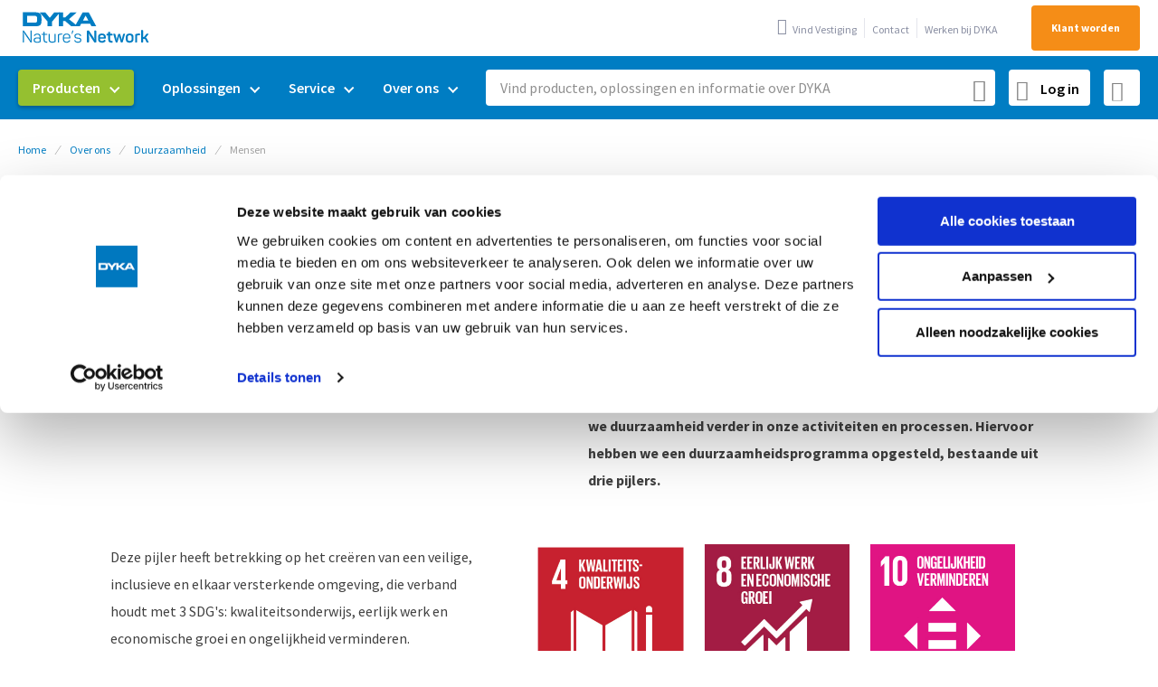

--- FILE ---
content_type: text/html; charset=UTF-8
request_url: https://www.dyka.nl/over-ons/duurzaamheid/mensen
body_size: 21404
content:
 <!doctype html><html lang="nl"><head ><script> var LOCALE = 'nl\u002DNL'; var BASE_URL = 'https\u003A\u002F\u002Fwww.dyka.nl\u002F'; var require = { 'baseUrl': 'https\u003A\u002F\u002Fwww.dyka.nl\u002Fstatic\u002Fversion1768208900\u002Ffrontend\u002FDyka\u002Fbase\u002Fnl_NL' };</script> <meta charset="utf-8"/>
<meta name="title" content="Mensen: Een inclusieve werkomgeving bij DYKA"/>
<meta name="description" content="Mensen: Een veilige, inclusieve en diverse werkomgeving voor duurzame groei en ontwikkeling binnen DYKA. Ontdek onze doelen en initiatieven voor een betere toekomst."/>
<meta name="robots" content="INDEX,FOLLOW"/>
<meta name="viewport" content="width=device-width, initial-scale=1"/>
<meta name="format-detection" content="telephone=no"/>
<title>Mensen: Een inclusieve werkomgeving bij DYKA</title>
<link  rel="stylesheet" type="text/css"  media="all" href="https://www.dyka.nl/static/version1768208900/_cache/merged/367f3f4250a95c99faeae3afe60e7276.min.css" />
<link  rel="stylesheet" type="text/css"  media="screen and (min-width: 768px)" href="https://www.dyka.nl/static/version1768208900/frontend/Dyka/base/nl_NL/css/styles-l.min.css" />
<link  rel="stylesheet" type="text/css"  media="print" href="https://www.dyka.nl/static/version1768208900/frontend/Dyka/base/nl_NL/css/print.min.css" />
<script  type="text/javascript"  src="https://www.dyka.nl/static/version1768208900/frontend/Dyka/base/nl_NL/requirejs/require.min.js"></script>
<script  type="text/javascript"  src="https://www.dyka.nl/static/version1768208900/frontend/Dyka/base/nl_NL/requirejs-min-resolver.min.js"></script>
<script  type="text/javascript"  src="https://www.dyka.nl/static/version1768208900/frontend/Dyka/base/nl_NL/mage/requirejs/mixins.min.js"></script>
<script  type="text/javascript"  src="https://www.dyka.nl/static/version1768208900/frontend/Dyka/base/nl_NL/requirejs-config.min.js"></script>
<link rel="preload" as="font" crossorigin="anonymous" href="https://www.dyka.nl/static/version1768208900/frontend/Dyka/base/nl_NL/fonts/source-sans-pro/latin/source-sans-pro-300.woff2" />
<link rel="preload" as="font" crossorigin="anonymous" href="https://www.dyka.nl/static/version1768208900/frontend/Dyka/base/nl_NL/fonts/source-sans-pro/latin/source-sans-pro-600.woff2" />
<link rel="preload" as="font" crossorigin="anonymous" href="https://www.dyka.nl/static/version1768208900/frontend/Dyka/base/nl_NL/fonts/source-sans-pro/latin/source-sans-pro-700.woff2" />
<link rel="preload" as="font" crossorigin="anonymous" href="https://www.dyka.nl/static/version1768208900/frontend/Dyka/base/nl_NL/fonts/source-sans-pro/latin-ext/source-sans-pro-300-ext.woff2" />
<link rel="preload" as="font" crossorigin="anonymous" href="https://www.dyka.nl/static/version1768208900/frontend/Dyka/base/nl_NL/fonts/source-sans-pro/latin-ext/source-sans-pro-400-ext.woff2" />
<link rel="preload" as="font" crossorigin="anonymous" href="https://www.dyka.nl/static/version1768208900/frontend/Dyka/base/nl_NL/fonts/source-sans-pro/latin-ext/source-sans-pro-600-ext.woff2" />
<link rel="preload" as="font" crossorigin="anonymous" href="https://www.dyka.nl/static/version1768208900/frontend/Dyka/base/nl_NL/fonts/source-sans-pro/latin-ext/source-sans-pro-700-ext.woff2" />
<link rel="preload" as="font" crossorigin="anonymous" href="https://www.dyka.nl/static/version1768208900/frontend/Dyka/base/nl_NL/fonts/Blank-Theme-Icons/Blank-Theme-Icons.woff2" />
<link rel="preload" as="font" crossorigin="anonymous" href="https://www.dyka.nl/static/version1768208900/frontend/Dyka/base/nl_NL/fonts/roboto/latin/roboto.woff2" />
<link rel="preload" as="font" crossorigin="anonymous" href="https://www.dyka.nl/static/version1768208900/frontend/Dyka/base/nl_NL/fonts/source-sans-pro/latin/source-sans-pro-400.woff2" />
<link  rel="icon" type="image/png" sizes="32x32" href="https://www.dyka.nl/static/version1768208900/frontend/Dyka/base/nl_NL/images/favicon-32x32.png" />
<link  href="https://www.dyka.nl/static/version1768208900/frontend/Dyka/base/nl_NL/fonts/icomoon.woff?8ynzv3" />
<link  href="https://www.dyka.nl/static/version1768208900/frontend/Dyka/base/nl_NL/fonts/icomoon.ttf?8ynzv3" />
<link  rel="manifest" href="https://www.dyka.nl/static/version1768208900/frontend/Dyka/base/nl_NL/manifest.json" />
<link  rel="canonical" href="https://www.dyka.nl/mensen" />
<link  rel="icon" type="image/x-icon" href="https://www.dyka.nl/media/favicon/stores/1/facvicon-dyka_corpo_1_2_1.png" />
<link  rel="shortcut icon" type="image/x-icon" href="https://www.dyka.nl/media/favicon/stores/1/facvicon-dyka_corpo_1_2_1.png" />
<meta name="facebook-domain-verification" content="yuf1czh4nf28rz1ycd5o8rlvxv8emk" />

<style>.cookie-status-message {
display: none;
}</style>

<script> !function(e,t,n,r,o,i,u,c,a,l){a=n.getElementsByTagName("head")[0],(l=n.createElement("script")).async=1,l.src=t,a.appendChild(l),r=n.cookie;try{if(i=(" "+r).match(new RegExp("[; ]_tdbu=([^\\s;]*)")))for(u in o=decodeURI(i[1]).split("||"))(c=o[u].split("~~"))[1]&&(r.indexOf(c[0]+"=")>-1||(n.cookie=c[0]+"="+c[1]+";path=/;max-age=604800;domain=."+e,n.cookie="_1=1"))}catch(e){} }("dyka.nl","https://host11.dyka.nl/tauq.js",document) </script>     <script>
        window.getWpGA4Cookie = function(name) {
            match = document.cookie.match(new RegExp(name + '=([^;]+)'));
            if (match) return decodeURIComponent(match[1].replace(/\+/g, ' ')) ;
        };

        window.dataLayer = window.dataLayer || [];
         var wpGA4Cookies = ['wp_ga4_user_id','wp_ga4_customerGroup'];
        wpGA4Cookies.map(function(cookieName) {
            var cookieValue = window.getWpGA4Cookie(cookieName);
            if (cookieValue) {
                var dl4Object = {};
                dl4Object[cookieName.replace('wp_ga4_', '')] = cookieValue;
                window.dataLayer.push(dl4Object);
            }
        });</script>
   <!-- Google Tag Manager -->
<script>(function(w,d,s,l,i){w[l]=w[l]||[];w[l].push({'gtm.start':new Date().getTime(),event:'gtm.js'});var f=d.getElementsByTagName(s)[0],j=d.createElement(s),dl=l!='dataLayer'?'&l='+l:'';j.async=true;j.src='https://www.googletagmanager.com/gtm.js?id='+i+dl;f.parentNode.insertBefore(j,f);})(window,document,'script','dataLayer','GTM-567Q2LS');</script>
<!-- End Google Tag Manager -->  <script type="text/x-magento-init">
        {
            "*": {
                "Magento_PageCache/js/form-key-provider": {
                    "isPaginationCacheEnabled":
                        0                }
            }
        }</script><script type="text&#x2F;javascript" src="https&#x3A;&#x2F;&#x2F;chimpstatic.com&#x2F;mcjs-connected&#x2F;js&#x2F;users&#x2F;f05eb0b730f8e0f202196794d&#x2F;c79afcc502bab03a5479dc47e.js" defer="defer">
</script> <script type="application/ld+json">{"@context":"http:\/\/schema.org","@type":"WebSite","url":"https:\/\/www.dyka.nl\/","name":"DYKA"}</script><script type="application/ld+json">{"@context":"http:\/\/schema.org","@type":"BreadcrumbList","itemListElement":[{"@type":"ListItem","item":{"@id":"https:\/\/www.dyka.nl\/","name":"Home"},"position":1},{"@type":"ListItem","item":{"@id":"https:\/\/www.dyka.nl\/over-ons","name":"Over ons"},"position":2},{"@type":"ListItem","item":{"@id":"https:\/\/www.dyka.nl\/over-ons\/duurzaamheid","name":"Duurzaamheid"},"position":3},{"@type":"ListItem","item":{"@id":"https:\/\/www.dyka.nl\/over-ons\/duurzaamheid\/mensen","name":"Mensen"},"position":4}]}</script>   <script type="application/ld+json" data-generator="Dyka_Seo">{"@context":"https:\/\/schema.org","@type":"WebPage","name":"Mensen: Een inclusieve werkomgeving bij DYKA","publisher":{"@type":"Organization","name":"Dyka Nederland"},"description":"Mensen: Een veilige, inclusieve en diverse werkomgeving voor duurzame groei en ontwikkeling binnen DYKA. Ontdek onze doelen en initiatieven voor een betere toekomst.","inLanguage":"nl_NL","license":"https:\/\/www.dyka.nl\/media\/documents\/2023-02_DYKA_Algemene_Voorwaarden_Nederlands.pdf","url":"https:\/\/www.dyka.nl\/mensen"}</script></head><body data-container="body" data-mage-init='{"loaderAjax": {}, "loader": { "icon": "https://www.dyka.nl/static/version1768208900/frontend/Dyka/base/nl_NL/images/loader-2.gif"}}' id="html-body" class="cms-mensen page-layout-1column cms-page-view page-layout-cms-full-width">   <!-- Google Tag Manager (noscript) -->
<noscript><iframe src="https://www.googletagmanager.com/ns.html?id=GTM-567Q2LS" height="0" width="0" style="display:none;visibility:hidden"></iframe></noscript>
<!-- End Google Tag Manager (noscript) -->              <script type="text/x-magento-init">
    {
        "*": {
            "Magento_PageBuilder/js/widget-initializer": {
                "config": {"[data-content-type=\"slider\"][data-appearance=\"default\"]":{"Magento_PageBuilder\/js\/content-type\/slider\/appearance\/default\/widget":false},"[data-content-type=\"map\"]":{"Magento_PageBuilder\/js\/content-type\/map\/appearance\/default\/widget":false},"[data-content-type=\"row\"]":{"Magento_PageBuilder\/js\/content-type\/row\/appearance\/default\/widget":false},"[data-content-type=\"tabs\"]":{"Magento_PageBuilder\/js\/content-type\/tabs\/appearance\/default\/widget":false},"[data-content-type=\"slide\"]":{"Magento_PageBuilder\/js\/content-type\/slide\/appearance\/default\/widget":{"buttonSelector":".pagebuilder-slide-button","showOverlay":"hover","dataRole":"slide"}},"[data-content-type=\"banner\"]":{"Magento_PageBuilder\/js\/content-type\/banner\/appearance\/default\/widget":{"buttonSelector":".pagebuilder-banner-button","showOverlay":"hover","dataRole":"banner"}},"[data-content-type=\"buttons\"]":{"Magento_PageBuilder\/js\/content-type\/buttons\/appearance\/inline\/widget":false},"[data-content-type=\"products\"][data-appearance=\"carousel\"]":{"Magento_PageBuilder\/js\/content-type\/products\/appearance\/carousel\/widget":false},"[data-content-type=\"dyka_panel\"]":{"Dyka_Cms\/js\/content-type\/dyka-panel\/appearance\/default\/widget":false}},
                "breakpoints": {"desktop":{"label":"Desktop","stage":true,"default":true,"class":"desktop-switcher","icon":"Magento_PageBuilder::css\/images\/switcher\/switcher-desktop.svg","conditions":{"min-width":"1024px"},"options":{"products":{"default":{"slidesToShow":"5"}}}},"tablet":{"conditions":{"max-width":"1024px","min-width":"768px"},"options":{"products":{"default":{"slidesToShow":"4"},"continuous":{"slidesToShow":"3"}}}},"mobile":{"label":"Mobile","stage":true,"class":"mobile-switcher","icon":"Magento_PageBuilder::css\/images\/switcher\/switcher-mobile.svg","media":"only screen and (max-width: 768px)","conditions":{"max-width":"768px","min-width":"640px"},"options":{"products":{"default":{"slidesToShow":"3"}}}},"mobile-small":{"conditions":{"max-width":"640px"},"options":{"products":{"default":{"slidesToShow":"2"},"continuous":{"slidesToShow":"1"}}}}}            }
        }
    }</script> <div class="cookie-status-message" id="cookie-status">The store will not work correctly when cookies are disabled.</div> <script type="text&#x2F;javascript">document.querySelector("#cookie-status").style.display = "none";</script> <script type="text/x-magento-init">
    {
        "*": {
            "cookieStatus": {}
        }
    }</script> <script type="text/x-magento-init">
    {
        "*": {
            "mage/cookies": {
                "expires": null,
                "path": "\u002F",
                "domain": ".www.dyka.nl",
                "secure": true,
                "lifetime": "3600"
            }
        }
    }</script>  <noscript><div class="message global noscript"><div class="content"><p><strong>JavaScript lijkt te zijn uitgeschakeld in uw browser.</strong> <span> Voor de beste gebruikerservaring, zorg ervoor dat javascript ingeschakeld is voor uw browser.</span></p></div></div></noscript>   <div class="message global extra-notice"></div>  <script> window.cookiesConfig = window.cookiesConfig || {}; window.cookiesConfig.secure = true; </script> <script>    require.config({
        map: {
            '*': {
                wysiwygAdapter: 'mage/adminhtml/wysiwyg/tiny_mce/tinymceAdapter'
            }
        }
    });</script> <script>    require.config({
        paths: {
            googleMaps: 'https\u003A\u002F\u002Fmaps.googleapis.com\u002Fmaps\u002Fapi\u002Fjs\u003Fv\u003D3.53\u0026key\u003DAIzaSyDkUxo_rUQPOpvqac8YwqsB5mCAAJZc_qk'
        },
        config: {
            'Magento_PageBuilder/js/utils/map': {
                style: '',
            },
            'Magento_PageBuilder/js/content-type/map/preview': {
                apiKey: 'AIzaSyDkUxo_rUQPOpvqac8YwqsB5mCAAJZc_qk',
                apiKeyErrorMessage: 'You\u0020must\u0020provide\u0020a\u0020valid\u0020\u003Ca\u0020href\u003D\u0027https\u003A\u002F\u002Fwww.dyka.nl\u002Fadminhtml\u002Fsystem_config\u002Fedit\u002Fsection\u002Fcms\u002F\u0023cms_pagebuilder\u0027\u0020target\u003D\u0027_blank\u0027\u003EGoogle\u0020Maps\u0020API\u0020key\u003C\u002Fa\u003E\u0020to\u0020use\u0020a\u0020map.'
            },
            'Magento_PageBuilder/js/form/element/map': {
                apiKey: 'AIzaSyDkUxo_rUQPOpvqac8YwqsB5mCAAJZc_qk',
                apiKeyErrorMessage: 'You\u0020must\u0020provide\u0020a\u0020valid\u0020\u003Ca\u0020href\u003D\u0027https\u003A\u002F\u002Fwww.dyka.nl\u002Fadminhtml\u002Fsystem_config\u002Fedit\u002Fsection\u002Fcms\u002F\u0023cms_pagebuilder\u0027\u0020target\u003D\u0027_blank\u0027\u003EGoogle\u0020Maps\u0020API\u0020key\u003C\u002Fa\u003E\u0020to\u0020use\u0020a\u0020map.'
            },
        }
    });</script><script>
    require.config({
        shim: {
            'Magento_PageBuilder/js/utils/map': {
                deps: ['googleMaps']
            }
        }
    });</script> <script type="text/x-magento-init">
    {
        "*": {
            "Dyka_TagManager/js/data-layer": {"event":"user_info","loggedIn":"Logged out","userId":"","classification":"","group":""}        }
    }</script> <script>
    function updateMiniCart() {
        if (typeof require !== 'undefined') {
            require(['jquery', 'Magento_Customer/js/customer-data'], function ($, customerData) {
                customerData.reload(['cart'], true);
            });
        } else {
            window.dispatchEvent(new CustomEvent("reload-customer-section-data"));
        }
    }</script><script>
    window.addEventListener('pageshow', (event) => {
        const [navigationTiming] = performance.getEntriesByType('navigation');

        if (event.persisted || navigationTiming?.type === 'back_forward') {
                            (events => {
                    const triggerUpdateMiniCart = () => {
                        events.forEach(type => window.removeEventListener(type, triggerUpdateMiniCart))
                        updateMiniCart();
                    };

                    events.forEach(type => window.addEventListener(type, triggerUpdateMiniCart, {
                        once: true,
                        passive: true
                    }));
                })(['click', 'wheel', 'scroll', 'keydown']);
             }
    });</script><script>
    (() => {
        if ('serviceWorker' in navigator) {
            navigator.serviceWorker
                .register('/serviceWorker.js')
                .then(function(registration) {
                    console.log('Registration succeeded. Scope is: ', registration.scope);
                })
                .catch(error => {
                    console.log('Service worker registration failed: ', error);
                });
        }
    })();</script><div class="page-wrapper"><div class="browser-notification-wrapper"> <div id="browser-notification-alert" class="alert message global"><!DOCTYPE html PUBLIC "-//W3C//DTD HTML 4.0 Transitional//EN" "http://www.w3.org/TR/REC-html40/loose.dtd">
<html><head><style>#html-body [data-pb-style=A2E60W7],#html-body [data-pb-style=REQ8MLC]{justify-content:flex-start;display:flex;flex-direction:column;background-position:left top;background-size:cover;background-repeat:no-repeat;background-attachment:scroll;margin:10px;padding:0}#html-body [data-pb-style=A2E60W7]{width:100%;align-self:stretch}</style></head><body><div data-content-type="row" data-appearance="contained" data-element="main"><div data-enable-parallax="0" data-parallax-speed="0.5" data-background-images="{}" data-background-type="image" data-video-loop="true" data-video-play-only-visible="true" data-video-lazy-load="true" data-video-fallback-src="" data-element="inner" data-pb-style="REQ8MLC" data-test=""><div class="pagebuilder-column-group" style="display: flex;" data-content-type="column-group" data-grid-size="12" data-element="main"><div class="pagebuilder-column" data-content-type="column" data-appearance="full-height" data-background-images="{}" data-element="main" data-pb-style="A2E60W7" data-test=""><div data-content-type="text" data-appearance="default" data-element="main"><p>Uw browser wordt niet meer ondersteund. Voor een optimale ervaring raden wij aan om de laatste versie van Microsoft Edge, Mozilla Firefox of Google Chrome te downloaden.</p></div></div></div></div></div></body></html>
</div><script type="text/x-magento-init">
    {
        "*": {
            "Magento_Theme/js/browser-notification" : {
            }
        }
    }</script></div><header class="page-header"><div class="panel wrapper"><div class="panel header"> <a class="action skip contentarea" href="#contentarea" tabindex="1" role="link" aria-label="Ga&#x20;naar&#x20;de&#x20;inhoud"><span> Ga naar de inhoud</span></a> <span data-action="toggle-nav" class="action nav-toggle"><span>Toggle Nav</span></span> <a class="logo" href="https://www.dyka.nl/" title="" aria-label="store logo"><img src="https://www.dyka.nl/static/version1768208900/frontend/Dyka/base/nl_NL/images/logo.svg" title="" alt="" width="152" height="45" /></a> <ul class="usp-list"><li class="usp-list__item"><span>Producten op voorraad</span></li> <li class="usp-list__item"><span>Sterk in maatwerk</span></li> <li class="usp-list__item"><span>Technisch advies</span></li></ul>  <nav class="top-links" aria-label="Top&#x20;navigatie"><ul class="header&#x20;links">  <a data-mage-init='{"Dyka_Customer/js/login-link": {"baseUrl": "https://www.dyka.nl/"}}' class="login-link"><span>Log in</span></a>      <li><a href="https://www.dyka.nl/vind-vestiging" id="id0xkxzdPf" class="find-store" >Vind Vestiging</a></li>  <li><a href="https://www.dyka.nl/service/klantenservice" id="idvSj7tdJX" class="contact-link" >Contact</a></li>  <li><a href="https://www.dyka.nl/werken-bij-dyka" id="idajNtisEI" class="werken-bij" >Werken bij DYKA</a></li>  <li><a href="https://www.dyka.nl/customer/account/create" id="id5wUrqX7B" class="register-link" >Klant worden</a></li> </ul></nav>  </div></div><div class="header content"> <div class="scan-app-wrapper"><a href="https://www.dyka.nl/quickorder/sku" class="action scan start-scan" title="Scan App"><i class="icon-24-scan"></i></a></div></div></header>  <div class="sections nav-sections"> <div class="section-items nav-sections-items" data-mage-init='{"tabs":{"openedState":"active"}}'>  <div class="section-item-title nav-sections-item-title" data-role="collapsible"><a class="nav-sections-item-switch" data-toggle="switch" href="#store.menu">Menu</a></div><div class="section-item-content nav-sections-item-content" id="store.menu" data-role="content">  <nav class="navigation" data-action="navigation" aria-label="Hoofdnavigatie"><ul data-mage-init='{"menu":{"responsive":true, "expanded":true, "position":{"my":"left top","at":"left bottom"}}}' id="main-navigation"><li  class="level0 nav-1 first level-top parent"><a href="https://www.dyka.nl/producten"  class="level-top" ><span>Producten</span></a><ul class="level0 submenu"><li  class="level1 nav-1-1 category-item first parent"><a href="https://www.dyka.nl/binnenriolering.html" ><span>Binnenriolering</span></a><ul class="level1 submenu"><li  class="level2 nav-1-1-1 category-item first"><a href="https://www.dyka.nl/binnenriolering/leidingsystemen-pvc.html" ><span>Leidingsystemen, PVC</span></a></li><li  class="level2 nav-1-1-2 category-item"><a href="https://www.dyka.nl/binnenriolering/geluiddempend-dykasono.html" ><span>Geluiddempend, DykaSono</span></a></li><li  class="level2 nav-1-1-3 category-item"><a href="https://www.dyka.nl/binnenriolering/leidingssystemen-pp.html" ><span>Leidingsystemen, PP</span></a></li><li  class="level2 nav-1-1-4 category-item"><a href="https://www.dyka.nl/binnenriolering/geluiddempend-dykastil.html" ><span>Geluiddempend, DykaStil</span></a></li><li  class="level2 nav-1-1-5 category-item"><a href="https://www.dyka.nl/binnenriolering/leidingsystemen-pe.html" ><span>Leidingsystemen, PE</span></a></li><li  class="level2 nav-1-1-6 category-item last"><a href="https://www.dyka.nl/binnenriolering/algemeen.html" ><span>Algemeen</span></a></li></ul></li><li  class="level1 nav-1-2 category-item parent"><a href="https://www.dyka.nl/drinkwater-gassystemen.html" ><span>Drinkwater &amp; gassystemen</span></a><ul class="level1 submenu"><li  class="level2 nav-1-2-1 category-item first"><a href="https://www.dyka.nl/drinkwater-gassystemen/warm-en-koud-drinkwatersystemen-riifo.html" ><span>Warm en koud drinkwatersystemen, RIIFO</span></a></li><li  class="level2 nav-1-2-2 category-item"><a href="https://www.dyka.nl/drinkwater-gassystemen/warm-en-koud-drinkwater-tece.html" ><span>Warm en koud drinkwater, TECE</span></a></li><li  class="level2 nav-1-2-3 category-item"><a href="https://www.dyka.nl/drinkwater-gassystemen/gassystemen-tece.html" ><span>Gassystemen, TECE</span></a></li><li  class="level2 nav-1-2-4 category-item last"><a href="https://www.dyka.nl/drinkwater-gassystemen/vsh-multi-super-knel-hulpstukken.html" ><span>VSH Multi Super Knel hulpstukken</span></a></li></ul></li><li  class="level1 nav-1-3 category-item parent"><a href="https://www.dyka.nl/binnenklimaat.html" ><span>Binnenklimaat</span></a><ul class="level1 submenu"><li  class="level2 nav-1-3-1 category-item first"><a href="https://www.dyka.nl/binnenklimaat/ventilatiesystemen-dyka-air.html" ><span>Ventilatiesystemen, DYKA AIR</span></a></li><li  class="level2 nav-1-3-2 category-item"><a href="https://www.dyka.nl/binnenklimaat/ventilatiesystemen-duco.html" ><span>Ventilatiesystemen, Duco</span></a></li><li  class="level2 nav-1-3-3 category-item last"><a href="https://www.dyka.nl/binnenklimaat/cv-beluchting-pp.html" ><span>CV beluchting, PP</span></a></li></ul></li><li  class="level1 nav-1-4 category-item parent"><a href="https://www.dyka.nl/hemelwaterafvoer.html" ><span>Hemelwaterafvoer</span></a><ul class="level1 submenu"><li  class="level2 nav-1-4-1 category-item first"><a href="https://www.dyka.nl/hemelwaterafvoer/uv-systeem-vacurain-flex.html" ><span>UV systeem, Vacurain Flex</span></a></li><li  class="level2 nav-1-4-2 category-item"><a href="https://www.dyka.nl/hemelwaterafvoer/uv-systeem-vacurain-fix.html" ><span>UV systeem, Vacurain Fix</span></a></li><li  class="level2 nav-1-4-3 category-item"><a href="https://www.dyka.nl/hemelwaterafvoer/bakgoten-polyester.html" ><span>Bakgoten, polyester</span></a></li><li  class="level2 nav-1-4-4 category-item"><a href="https://www.dyka.nl/hemelwaterafvoer/mastgoten-pvc.html" ><span>Mastgoten, PVC</span></a></li><li  class="level2 nav-1-4-5 category-item"><a href="https://www.dyka.nl/hemelwaterafvoer/hemelwaterafvoer-pvc.html" ><span>Hemelwaterafvoer, PVC</span></a></li><li  class="level2 nav-1-4-6 category-item last"><a href="https://www.dyka.nl/hemelwaterafvoer/accessoires-hemelwaterafvoer.html" ><span>Accessoires hemelwaterafvoer</span></a></li></ul></li><li  class="level1 nav-1-5 category-item parent"><a href="https://www.dyka.nl/elektro.html" ><span>Elektro</span></a><ul class="level1 submenu"><li  class="level2 nav-1-5-1 category-item first"><a href="https://www.dyka.nl/elektro/elektro-installatie.html" ><span>Elektro installatie</span></a></li><li  class="level2 nav-1-5-2 category-item"><a href="https://www.dyka.nl/elektro/kabelbeschermingsbuizen.html" ><span>Kabelbeschermingsbuizen</span></a></li><li  class="level2 nav-1-5-3 category-item last"><a href="https://www.dyka.nl/elektro/elektro-toebehoren.html" ><span>Elektro toebehoren</span></a></li></ul></li><li  class="level1 nav-1-6 category-item parent"><a href="https://www.dyka.nl/huisaansluitingen-en-doorvoeren.html" ><span>Huisaansluitingen en doorvoeren</span></a><ul class="level1 submenu"><li  class="level2 nav-1-6-1 category-item first"><a href="https://www.dyka.nl/huisaansluitingen-en-doorvoeren/meterkastvloerplaten-invoerbochten-en-funderingsdoorvoer.html" ><span>Meterkastvloerplaten, invoerbochten en funderingsdoorvoer</span></a></li><li  class="level2 nav-1-6-2 category-item last"><a href="https://www.dyka.nl/huisaansluitingen-en-doorvoeren/hulpstukken-huisaansluiting.html" ><span>Hulpstukken huisaansluiting</span></a></li></ul></li><li  class="level1 nav-1-7 category-item parent"><a href="https://www.dyka.nl/bevestiging-montage-en-gereedschappen.html" ><span>Bevestiging, montage en gereedschappen</span></a><ul class="level1 submenu"><li  class="level2 nav-1-7-1 category-item first"><a href="https://www.dyka.nl/bevestiging-montage-en-gereedschappen/bevestigingsmaterialen.html" ><span>Bevestigingsmaterialen</span></a></li><li  class="level2 nav-1-7-2 category-item"><a href="https://www.dyka.nl/bevestiging-montage-en-gereedschappen/bouwmaterialen.html" ><span>Bouwmaterialen</span></a></li><li  class="level2 nav-1-7-3 category-item"><a href="https://www.dyka.nl/bevestiging-montage-en-gereedschappen/gereedschappen-en-diversen.html" ><span>Gereedschappen en diversen</span></a></li><li  class="level2 nav-1-7-4 category-item"><a href="https://www.dyka.nl/bevestiging-montage-en-gereedschappen/lijmen-kitten-en-chemische-producten.html" ><span>Lijmen, kitten en chemische producten</span></a></li><li  class="level2 nav-1-7-5 category-item last"><a href="https://www.dyka.nl/bevestiging-montage-en-gereedschappen/persoonlijke-beschermingsmiddelen.html" ><span>Persoonlijke beschermingsmiddelen</span></a></li></ul></li><li  class="level1 nav-1-8 category-item parent"><a href="https://www.dyka.nl/buitenriolering.html" ><span>Buitenriolering</span></a><ul class="level1 submenu"><li  class="level2 nav-1-8-1 category-item first"><a href="https://www.dyka.nl/buitenriolering/voorgemonteerde-inlaat-dykaprefit.html" ><span>Voorgemonteerde inlaat, DykaPrefit</span></a></li><li  class="level2 nav-1-8-2 category-item"><a href="https://www.dyka.nl/buitenriolering/leidingsystemen-pvc.html" ><span>Leidingsystemen, PVC</span></a></li><li  class="level2 nav-1-8-3 category-item"><a href="https://www.dyka.nl/buitenriolering/leidingssystemen-pp.html" ><span>Leidingsystemen, PP</span></a></li><li  class="level2 nav-1-8-4 category-item"><a href="https://www.dyka.nl/buitenriolering/straat-en-trottoirkolken.html" ><span>Straat- en trottoirkolken</span></a></li><li  class="level2 nav-1-8-5 category-item"><a href="https://www.dyka.nl/buitenriolering/putdeksels.html" ><span>Putdeksels</span></a></li><li  class="level2 nav-1-8-6 category-item"><a href="https://www.dyka.nl/buitenriolering/inspectieputten.html" ><span>Inspectieputten</span></a></li><li  class="level2 nav-1-8-7 category-item last"><a href="https://www.dyka.nl/buitenriolering/drainagesystemen.html" ><span>Drainagesystemen</span></a></li></ul></li><li  class="level1 nav-1-9 category-item parent"><a href="https://www.dyka.nl/regenwater.html" ><span>Regenwater</span></a><ul class="level1 submenu"><li  class="level2 nav-1-9-1 category-item first"><a href="https://www.dyka.nl/regenwater/hemelwaterafvoer-duborain.html" ><span>Regenwaterafvoer, Duborain</span></a></li><li  class="level2 nav-1-9-2 category-item"><a href="https://www.dyka.nl/regenwater/kolken-filters-en-verticale-infiltratie.html" ><span>Kolken, filters en verticale infiltratie</span></a></li><li  class="level2 nav-1-9-3 category-item"><a href="https://www.dyka.nl/regenwater/infiltratiekratten-en-tunnels.html" ><span>Infiltratiekratten en tunnels</span></a></li><li  class="level2 nav-1-9-4 category-item"><a href="https://www.dyka.nl/regenwater/regenwatertanks.html" ><span>Regenwatertanks</span></a></li><li  class="level2 nav-1-9-5 category-item last"><a href="https://www.dyka.nl/regenwater/lijnafwatering.html" ><span>Lijnafwatering</span></a></li></ul></li><li  class="level1 nav-1-10 category-item parent"><a href="https://www.dyka.nl/drukleidingssystemen.html" ><span>Drukleidingsystemen</span></a><ul class="level1 submenu"><li  class="level2 nav-1-10-1 category-item first"><a href="https://www.dyka.nl/drukleidingssystemen/drukleidingsystemen-pvc.html" ><span>Drukleidingsystemen, PVC</span></a></li><li  class="level2 nav-1-10-2 category-item last"><a href="https://www.dyka.nl/drukleidingssystemen/drukleidingsystemen-pe.html" ><span>Drukleidingsystemen, PE</span></a></li></ul></li><li  class="level1 nav-1-11 category-item parent"><a href="https://www.dyka.nl/complementaire-producten.html" ><span>Complementaire producten</span></a><ul class="level1 submenu"><li  class="level2 nav-1-11-1 category-item first"><a href="https://www.dyka.nl/complementaire-producten/avk-programma.html" ><span>AVK programma</span></a></li><li  class="level2 nav-1-11-2 category-item"><a href="https://www.dyka.nl/complementaire-producten/kleppen.html" ><span>Pompsystemen</span></a></li><li  class="level2 nav-1-11-3 category-item last"><a href="https://www.dyka.nl/complementaire-producten/isolatie-thermische-en-akoestisch.html" ><span>Isolatie, thermische en akoestisch</span></a></li></ul></li><li  class="level1 nav-1-12 category-item last"><a href="https://www.dyka.nl/outlet.html" ><span>Outlet</span></a></li></ul></li><li  class="level0 nav-2 level-top parent"><a href="https://www.dyka.nl/oplossingen"  class="level-top" ><span>Oplossingen</span></a><ul class="level0 submenu"><li  class="level1 nav-2-1 first parent"><a href="https://www.dyka.nl/oplossingen/ventilatie" ><span>Ventilatie</span></a><ul class="level1 submenu"><li  class="level2 nav-2-1-1 first"><a href="https://www.dyka.nl/oplossingen/ventilatie/ventilatiesystemen" ><span>De verschillende ventilatiesystemen</span></a></li><li  class="level2 nav-2-1-2"><a href="https://www.dyka.nl/oplossingen/ventilatie/geisoleerde-ventilatiekanalen" ><span>Geïsoleerde ventilatiekanalen</span></a></li><li  class="level2 nav-2-1-3"><a href="https://www.dyka.nl/oplossingen/ventilatie/tips-en-tricks" ><span>Tips en tricks</span></a></li><li  class="level2 nav-2-1-4 last"><a href="https://www.dyka.nl/oplossingen/ventilatie/offerte-ventilatie" ><span>Offerte aanvragen</span></a></li></ul></li><li  class="level1 nav-2-2 parent"><a href="https://www.dyka.nl/oplossingen/regenwater" ><span>Regenwater</span></a><ul class="level1 submenu"><li  class="level2 nav-2-2-1 first"><a href="https://www.dyka.nl/oplossingen/regenwater/regenwater-opvangen" ><span>Regenwater opvangen</span></a></li><li  class="level2 nav-2-2-2"><a href="https://www.dyka.nl/oplossingen/regenwater/regenwater-transporteren" ><span>Regenwater transporteren</span></a></li><li  class="level2 nav-2-2-3"><a href="https://www.dyka.nl/oplossingen/regenwater/regenwater-filteren" ><span>Regenwater filteren</span></a></li><li  class="level2 nav-2-2-4"><a href="https://www.dyka.nl/oplossingen/regenwater/regenwater-infiltreren" ><span>Regenwater infiltreren</span></a></li><li  class="level2 nav-2-2-5"><a href="https://www.dyka.nl/oplossingen/regenwater/regenwater-gebruiken" ><span>Regenwater gebruiken</span></a></li><li  class="level2 nav-2-2-6 last"><a href="https://www.dyka.nl/oplossingen/regenwater/regenwater-reguleren" ><span>Regenwater reguleren</span></a></li></ul></li><li  class="level1 nav-2-3 parent"><a href="https://www.dyka.nl/oplossingen/prefab" ><span>Prefab</span></a><ul class="level1 submenu"><li  class="level2 nav-2-3-1 first"><a href="https://www.dyka.nl/oplossingen/prefab/prefab-woningbouw" ><span>Prefab in de woningbouw</span></a></li><li  class="level2 nav-2-3-2"><a href="https://www.dyka.nl/oplossingen/prefab/prefab-grond-weg-waterbouw" ><span>Prefab in de Grond- Weg- en Waterbouw</span></a></li><li  class="level2 nav-2-3-3"><a href="https://www.dyka.nl/oplossingen/prefab/prefab-pakketten" ><span>Prefab pakketten</span></a></li><li  class="level2 nav-2-3-4"><a href="https://www.dyka.nl/oplossingen/prefab/doorlooptijden-prefab" ><span>Doorlooptijden prefab</span></a></li><li  class="level2 nav-2-3-5"><a href="https://www.dyka.nl/oplossingen/prefab/aanvraagformulier-zaagwerk" ><span>Zaagwerk bestellen</span></a></li><li  class="level2 nav-2-3-6 last"><a href="https://www.dyka.nl/oplossingen/prefab/kleine-klus" ><span>Prefab voor de kleine klus</span></a></li></ul></li><li  class="level1 nav-2-4 parent"><a href="https://www.dyka.nl/oplossingen/energietransitie" ><span>Energietransitie</span></a><ul class="level1 submenu"><li  class="level2 nav-2-4-1 first"><a href="https://www.dyka.nl/oplossingen/energietransitie/waterstof" ><span>Waterstof</span></a></li><li  class="level2 nav-2-4-2"><a href="https://www.dyka.nl/oplossingen/energietransitie/zonne-energie" ><span>Zonne-energie</span></a></li><li  class="level2 nav-2-4-3 last"><a href="https://www.dyka.nl/oplossingen/energietransitie/windenergie" ><span>Windenergie</span></a></li></ul></li><li  class="level1 nav-2-5 parent"><a href="https://www.dyka.nl/oplossingen/drinkwater" ><span>Drinkwater</span></a><ul class="level1 submenu"><li  class="level2 nav-2-5-1 first"><a href="https://www.dyka.nl/oplossingen/drinkwater/hulpstukken-en-koppelingen" ><span>Hulpstukken en koppelingen</span></a></li><li  class="level2 nav-2-5-2"><a href="https://www.dyka.nl/oplossingen/drinkwater/drinkwater-tece-riifo" ><span>Drinkwater in de woning</span></a></li><li  class="level2 nav-2-5-3 last"><a href="https://www.dyka.nl/oplossingen/drinkwater/pvc-o-bi-oroc" ><span>PVC-O: BI-OROC</span></a></li></ul></li><li  class="level1 nav-2-6 parent"><a href="https://www.dyka.nl/oplossingen/buitenriolering" ><span>Buitenriolering</span></a><ul class="level1 submenu"><li  class="level2 nav-2-6-1 first"><a href="https://www.dyka.nl/oplossingen/buitenriolering/straat-en-trottoirkolken" ><span>Straat- en trottoirkolken</span></a></li><li  class="level2 nav-2-6-2"><a href="https://www.dyka.nl/oplossingen/buitenriolering/pvc-en-pp-hoofdriool" ><span>PVC en PP hoofdriool</span></a></li><li  class="level2 nav-2-6-3"><a href="https://www.dyka.nl/oplossingen/buitenriolering/ontlasten-en-ontluchten" ><span>Ontlasten en ontluchten</span></a></li><li  class="level2 nav-2-6-4"><a href="https://www.dyka.nl/oplossingen/buitenriolering/onderhoud-van-het-buitenrioleringssysteem" ><span>Onderhoud van het buitenrioleringssysteem</span></a></li><li  class="level2 nav-2-6-5"><a href="https://www.dyka.nl/oplossingen/buitenriolering/buitenrioleringsnormen-pvc-en-pp" ><span>Buitenrioleringsnormen PVC en PP</span></a></li><li  class="level2 nav-2-6-6"><a href="https://www.dyka.nl/oplossingen/buitenriolering/buitenriolering-inspectieputten" ><span>Inspectieputten</span></a></li><li  class="level2 nav-2-6-7"><a href="https://www.dyka.nl/oplossingen/buitenriolering/inlaten-voor-huis-en-kolkaansluitingen" ><span>Inlaten voor huis- en kolkaansluitingen</span></a></li><li  class="level2 nav-2-6-8"><a href="https://www.dyka.nl/oplossingen/buitenriolering/hydraulica-van-buitenriolering" ><span>Hydraulica van buitenriolering</span></a></li><li  class="level2 nav-2-6-9"><a href="https://www.dyka.nl/oplossingen/buitenriolering/erfafscheiding-en-ontlastput" ><span>Erfafscheiding- en ontlastput</span></a></li><li  class="level2 nav-2-6-10"><a href="https://www.dyka.nl/oplossingen/buitenriolering/drainage-en-grondwaterafvoer" ><span>Drainage en grondwaterafvoer</span></a></li><li  class="level2 nav-2-6-11 last"><a href="https://www.dyka.nl/oplossingen/buitenriolering/belastingen-bij-vrij-verval-riolering" ><span>Belastingen bij vrij verval riolering</span></a></li></ul></li><li  class="level1 nav-2-7 last"><a href="https://www.dyka.nl/oplossingen/hoveniers-waterbeheer-in-de-tuin" ><span>Hoveniers</span></a></li></ul></li><li  class="level0 nav-3 level-top parent"><a href="https://www.dyka.nl/service"  class="level-top" ><span>Service</span></a><ul class="level0 submenu"><li  class="level1 nav-3-1 first parent"><a href="https://www.dyka.nl/service/mijn-dyka" ><span>MijnDYKA</span></a><ul class="level1 submenu"><li  class="level2 nav-3-1-1 first"><a href="https://www.dyka.nl/service/mijn-dyka/hoe-het-werkt" ><span>Hoe werkt het?</span></a></li><li  class="level2 nav-3-1-2"><a href="https://www.dyka.nl/service/mijn-dyka/dyka-online-bestel-mogelijkheden" ><span>DYKA online bestel mogelijkheden</span></a></li><li  class="level2 nav-3-1-3"><a href="https://www.dyka.nl/service/mijn-dyka/bestelmethoden" ><span>Bestelmethoden</span></a></li><li  class="level2 nav-3-1-4 last"><a href="https://www.dyka.nl/service/mijn-dyka/handleidingen" ><span>Handleidingen</span></a></li></ul></li><li  class="level1 nav-3-2"><a href="https://www.dyka.nl/service/klantenservice" ><span>Klantenservice</span></a></li><li  class="level1 nav-3-3 parent"><a href="https://www.dyka.nl/service/diensten" ><span>Diensten</span></a><ul class="level1 submenu"><li  class="level2 nav-3-3-1 first"><a href="https://www.dyka.nl/service/diensten/kleine-klus" ><span>Prefab voor de kleine klus</span></a></li><li  class="level2 nav-3-3-2"><a href="https://www.dyka.nl/service/diensten/lasservice" ><span>Lasservice</span></a></li><li  class="level2 nav-3-3-3"><a href="https://www.dyka.nl/service/diensten/prefab" ><span>Prefab</span></a></li><li  class="level2 nav-3-3-4"><a href="https://www.dyka.nl/service/diensten/engineering-en-consultancy" ><span>Engineering &amp; Consultancy</span></a></li><li  class="level2 nav-3-3-5 last"><a href="https://www.dyka.nl/service/diensten/inzamelen-van-kunststof-leidingafval" ><span>Inzamelen van kunststof leidingafval</span></a></li></ul></li><li  class="level1 nav-3-4 parent"><a href="https://www.dyka.nl/service/tools" ><span>Tools</span></a><ul class="level1 submenu"><li  class="level2 nav-3-4-1 first"><a href="https://www.dyka.nl/service/tools/dyka-air-rekentool" ><span>DYKA AIR rekentool</span></a></li><li  class="level2 nav-3-4-2"><a href="https://www.dyka.nl/service/tools/dyka-air-geluidsberekening" ><span>DYKA AIR geluidsberekening</span></a></li><li  class="level2 nav-3-4-3"><a href="https://www.dyka.nl/service/tools/bim" ><span>BIM Info</span></a></li><li  class="level2 nav-3-4-4"><a href="https://www.dyka.nl/service/tools/puttenstaat" ><span>Puttenstaat</span></a></li><li  class="level2 nav-3-4-5"><a href="https://www.dyka.nl/service/tools/aanvraagformulier-zaagwerk" ><span>Zaagwerk bestellen</span></a></li><li  class="level2 nav-3-4-6 last"><a href="https://www.dyka.nl/service/tools/bestekteksten" ><span>Bestekteksten</span></a></li></ul></li><li  class="level1 nav-3-5"><a href="https://www.dyka.nl/service/documenten" ><span>Documenten</span></a></li><li  class="level1 nav-3-6 last"><a href="https://www.dyka.nl/service/kennis" ><span>Kennisbank</span></a></li></ul></li><li  class="level0 nav-4 last level-top parent"><a href="https://www.dyka.nl/over-ons"  class="level-top" ><span>Over ons</span></a><ul class="level0 submenu"><li  class="level1 nav-4-1 first"><a href="https://www.dyka.nl/over-ons/over-natures-network" ><span>We&#039;re Nature&#039;s Network</span></a></li><li  class="level1 nav-4-2"><a href="https://www.dyka.nl/over-ons/vind-vestiging" ><span>Vestigingen</span></a></li><li  class="level1 nav-4-3 parent"><a href="https://www.dyka.nl/over-ons/duurzaamheid" ><span>Duurzaamheid</span></a><ul class="level1 submenu"><li  class="level2 nav-4-3-1 first"><a href="https://www.dyka.nl/over-ons/duurzaamheid/circulariteit" ><span>Circulariteit</span></a></li><li  class="level2 nav-4-3-2"><a href="https://www.dyka.nl/over-ons/duurzaamheid/mensen" ><span>Mensen</span></a></li><li  class="level2 nav-4-3-3 last"><a href="https://www.dyka.nl/over-ons/duurzaamheid/continue-verbetering" ><span>Continue verbetering</span></a></li></ul></li><li  class="level1 nav-4-4"><a href="https://www.dyka.nl/over-ons/productie" ><span>Productie</span></a></li><li  class="level1 nav-4-5"><a href="https://www.dyka.nl/over-ons/productietechnieken" ><span>Productietechnieken</span></a></li><li  class="level1 nav-4-6"><a href="https://www.dyka.nl/over-ons/referentieprojecten" ><span>Referentieprojecten</span></a></li><li  class="level1 nav-4-7 parent"><a href="https://www.dyka.nl/over-ons/werken-bij-dyka" ><span>Werken bij DYKA</span></a><ul class="level1 submenu"><li  class="level2 nav-4-7-1 first"><a href="https://www.dyka.nl/over-ons/werken-bij-dyka/vacatures" ><span>Vacatures</span></a></li><li  class="level2 nav-4-7-2 last"><a href="https://www.dyka.nl/over-ons/werken-bij-dyka/ontmoet-onze-collegas" ><span>Ontmoet onze collega’s</span></a></li></ul></li><li  class="level1 nav-4-8"><a href="https://www.dyka.nl/over-ons/kwaliteit" ><span>Kwaliteit</span></a></li><li  class="level1 nav-4-9"><a href="https://www.dyka.nl/over-ons/productcertificaten" ><span>Productcertificaten</span></a></li><li  class="level1 nav-4-10 last"><a href="https://www.dyka.nl/over-ons/een-rijke-historie" ><span>Een rijke historie</span></a></li></ul></li> <li><a href="https://www.dyka.nl/customer/account/create" id="idorfbkqhH" class="register-link mobile-only" >Klant worden</a></li>  </ul>  <span data-action="toggle-nav" class="action nav-toggle"><span>Toggle Nav</span></span> <a class="logo" href="https://www.dyka.nl/" title="" aria-label="store logo"><img src="https://www.dyka.nl/static/version1768208900/frontend/Dyka/base/nl_NL/images/logo.svg" title="" alt="" width="152" height="45" /></a>  <div class="block block-search"><div class="block block-title"><strong>Zoeken</strong></div><div class="block block-content"><form class="form minisearch" id="search_mini_form" action="https://www.dyka.nl/catalogsearch/result" method="get"> <div class="field search"><label class="label" for="search" data-role="minisearch-label"><span>Zoeken</span></label> <div class="control"><input id="search" data-mage-init='{ "quickSearch": { "formSelector": "#search_mini_form", "url": "https://www.dyka.nl/search/ajax/suggest", "destinationSelector": "#search_autocomplete", "minSearchLength": "3" } }' type="text" name="q" value="" placeholder="Vind&#x20;producten,&#x20;oplossingen&#x20;en&#x20;informatie&#x20;over&#x20;DYKA" class="input-text" maxlength="100" role="combobox" aria-haspopup="false" aria-autocomplete="both" autocomplete="off" aria-expanded="false"/><div id="search_autocomplete" class="search-autocomplete"></div> <div class="nested"><a class="action advanced" href="https://www.dyka.nl/catalogsearch/advanced" data-action="advanced-search">Geavanceerd zoeken</a></div> <script id="autocomplete-item-template" type="text/x-magento-template" data-url="https://www.dyka.nl/search/ajax/suggest">
    <% if (data.type === 'product') { %>
    <li class="<%- data.row_class %> product-item" id="qs-option-<%- data.index %>" data-url="<%- data.url %>" role="option">
        <% if (data.image) { %>
        <img class="qs-option-image" src="<%- data.image %>" alt="<%- data.title %>">
        <% } %>

        <div class="qs-option-info-container">
            <span class="qs-option-name"><%= data.title %></span>

            <div class="price-box">
                <% if (Math.abs(data.final_price - data.price) < 0.0001) { %>
                <span class="price-container">
                    <span class="price-wrapper">
                        <span class="price"><%= autocompleteFormatPrice(data.price) %></span></span></span>
                <% } else { %>
                <span class="special-price">
                    <span class="price-container">
                        <span class="price-label">Actieprijs</span>
                        <span class="price-wrapper">
                            <span class="price"><%= autocompleteFormatPrice(data.final_price) %></span></span></span></span>

                <span class="old-price sly-old-price">
                    <span class="price-container">
                        <span class="price-label">Standaardprijs</span>
                        <span class="price-wrapper">
                            <span class="price"><%= autocompleteFormatPrice(data.price) %></span></span></span></span>
                <% } %></div></div></li>
    <% } else { %>
    <li class="<%- data.row_class %>" id="qs-option-<%- data.index %>" role="option">
        <span class="qs-option-name"><%= data.title %></span>
        <span aria-hidden="true" class="amount"><%- data.num_results %></span></li>
    <% } %></script><script type="text/javascript">
    require(['Magento_Catalog/js/price-utils'], function(priceUtils){
        window['autocompleteFormatPrice'] = function(price) {
            return priceUtils.formatPrice(price, {"pattern":"\u20ac\u00a0%s","precision":2,"requiredPrecision":2,"decimalSymbol":",","groupSymbol":".","groupLength":3,"integerRequired":false});
        };
    });</script> <script id="autocomplete-item-product-template" type="text/x-magento-template" data-url="https://www.dyka.nl/search/ajax/suggest">
    <div class="autocomplete-item autocomplete-item--products">
        <div class="autocomplete-item-header">
            <h3>Producten</h3>
            <span data-js-click-more-products class="click-more-products">Bekijk alle productresultaten</span></div>
        <ul>
            <% _.each(data, function(item) { %>
            <li class="<%- item.row_class %> product-item" id="qs-option-<%- item.index %>" data-url="<%- item.url %>" role="option">
                <% if (item.image) { %>
                <img class="qs-option-image" src="<%- item.image %>" alt="<%- item.title %>">
                <% } %>

                <div class="qs-option-info-container">
                    <span class="qs-option-product-name"><%= item.title %></span>
                    <% if (item.sku) { %>
                    <span class="qs-option-sku">Artikelnummer <%= item.sku %></span>
                    <% } %>

                    <div class="price-box">
                        <% if (item.minimum_price && item.minimum_price > 0) { %>
                        <span class="price-container">
                            <span class="price-wrapper">
                                <span class="price-label">Vanaf</span>
                                <span class="price"><%= autocompleteFormatPrice(item.minimum_price) %></span></span></span>
                        <% } else if (Math.abs(item.final_price - item.price) < 0.0001) { %>
                        <span class="price-container">
                            <span class="price-wrapper">
                                <span class="price"><%= autocompleteFormatPrice(item.price) %></span></span></span>
                        <% } else { %>
                        <span class="special-price">
                            <span class="price-container">
                                <span class="price-label">Actieprijs</span>
                                <span class="price-wrapper">
                                    <span class="price"><%= autocompleteFormatPrice(item.final_price) %></span></span></span></span>

                        <span class="old-price sly-old-price">
                            <span class="price-container">
                                <span class="price-label">Standaardprijs</span>
                                <span class="price-wrapper">
                                    <span class="price"><%= autocompleteFormatPrice(item.price) %></span></span></span></span>
                        <% } %></div></div></li>
            <% }); %></ul></div></script><script type="text/javascript">
    require(['Magento_Catalog/js/price-utils'], function(priceUtils) {
        window['autocompleteFormatPrice'] = function(price) {
            return priceUtils.formatPrice(price, {"pattern":"\u20ac\u00a0%s","precision":2,"requiredPrecision":2,"decimalSymbol":",","groupSymbol":".","groupLength":3,"integerRequired":false});
        };
    });</script> <script id="autocomplete-item-suggestion-template" type="text/x-magento-template" data-url="https://www.dyka.nl/search/ajax/suggest">
    <div class="autocomplete-item autocomplete-item--suggestions">
        <h3>Zoeksuggesties</h3>
        <ul>
            <% _.each(data, function(item) { %>
                <li class="qs-option-suggestion" id="qs-option-<%- item.index %>" role="option">
                    <span class="qs-option-name"><%= item.title %></span>
                    <span aria-hidden="true" class="amount"><%- item.num_results %></span></li>
            <% }); %></ul></div></script> <script id="autocomplete-item-content-template" type="text/x-magento-template" data-url="https://www.dyka.nl/search/ajax/suggest">
    <div class="autocomplete-item autocomplete-item--contents">
        <div class="autocomplete-item-header">
            <h3>Inhoud</h3>
            <span data-js-click-more-content class="click-more-products">Bekijk alle inhoud</span></div>
        <ul>
            <% _.each(data, function(item) { %>
            <li class="<%- item.row_class %> content-item" id="qs-option-<%- item.index %>" data-url="<%- item.url %>" role="option">
                <% if (item.image) { %>
                <img class="qs-option-image" src="<%- item.image %>" alt="<%- item.title %>">
                <% } %>

                <div class="qs-option-info-container">
                    <span class="qs-option-content-name"><%= item.title %></span></div></li>
            <% }); %></ul></div></script></div></div><div class="actions"><button type="submit" title="Zoeken" class="action search" aria-label="Search" ><span>Zoeken</span></button></div></form></div></div><div class="customer-header-menu">  <div class="customer-header-menu-inner" data-bind="scope: 'customer'"> <!-- ko ifnot: customer().fullname --><div class="greet welcome"> <a data-mage-init='{"Dyka_Customer/js/login-link": {"baseUrl": "https://www.dyka.nl/"}}' class="login-link"><span>Log in</span></a></div><!-- /ko --><!-- ko if: customer().fullname --><div class="greet welcome is-logged-in"><div class="logged-in" data-bind="click: toggleMenu, css: {'visible': customer().fullname}"><span class="logged-in__text">Welkom</span> <span class="logged-in__user" data-bind="text: customer().fullname"></span></div></div><!-- /ko --> <ul class="customer-header-menu__list" data-bind="foreach: customerMenu().menu"><!-- ko if: visible --><li class="nav item"><a data-bind="attr: {href: url}, html: label"></a></li> <!-- /ko --></ul></div><script type="text/x-magento-init">
        {
            ".customer-header-menu-inner": {
                "Magento_Ui/js/core/app": {
                    "components": {
                        "customer": {
                            "component": "Magento_Customer/js/view/customer"
                        }
                    }
                }
            }
        }</script></div>  <div data-block="minicart" class="minicart-wrapper"><a class="action showcart" href="https://www.dyka.nl/checkout/cart" data-bind="scope: 'minicart_content'"><!-- ko if: getCartParam('shipping_method') && getCartParam('summary_count') --><div class="shipping-settings" data-bind="css: {'visible': getCartParam('shipping_method') && getCartParam('summary_count')}"><span class="logged-in__text" data-bind="i18n: 'My order'"></span> <span class="logged-in__shipping-method" data-bind="i18n: getCartParam('shipping_method')"></span> <!-- ko if: getCartParam('shipping_time') --><span class="logged-in__shipping-time" data-bind="i18n: getCartParam('shipping_time')"></span> <!-- /ko --></div><!-- /ko --><span class="counter qty empty" data-bind="css: { empty: !!getCartParam('summary_count') == false }, blockLoader: isLoading"><span class="counter-number"><!-- ko text: getCartParam('summary_count') --><!-- /ko --></span> <span class="counter-label"><!-- ko if: getCartParam('summary_count') --><!-- ko text: getCartParam('summary_count') --><!-- /ko --><!-- ko i18n: 'items' --><!-- /ko --><!-- /ko --></span></span></a> <script>
        window.checkout = {"shoppingCartUrl":"https:\/\/www.dyka.nl\/checkout\/cart","checkoutUrl":"https:\/\/www.dyka.nl\/checkout","updateItemQtyUrl":"https:\/\/www.dyka.nl\/checkout\/sidebar\/updateItemQty\/","removeItemUrl":"https:\/\/www.dyka.nl\/checkout\/sidebar\/removeItem","imageTemplate":"Magento_Catalog\/product\/image_with_borders","baseUrl":"https:\/\/www.dyka.nl\/","minicartMaxItemsVisible":5,"websiteId":"1","maxItemsToDisplay":10,"storeId":"1","storeGroupId":"1","customerLoginUrl":"https:\/\/www.dyka.nl\/customer\/account\/login\/referer\/aHR0cHM6Ly93d3cuZHlrYS5ubC9tZW5zZW4","isRedirectRequired":false,"autocomplete":"off","captcha":{"user_login":{"isCaseSensitive":false,"imageHeight":50,"imageSrc":"","refreshUrl":"https:\/\/www.dyka.nl\/captcha\/refresh","isRequired":false,"timestamp":1768938909}}};</script><script type="text/x-magento-init">
        {
            "[data-block='minicart']": {
                "Magento_Ui/js/core/app": {"components":{"minicart_content":{"children":{"subtotal.container":{"children":{"subtotal":{"children":{"subtotal.totals":{"config":{"display_cart_subtotal_incl_tax":0,"display_cart_subtotal_excl_tax":1,"template":"Magento_Tax\/checkout\/minicart\/subtotal\/totals"},"component":"Magento_Tax\/js\/view\/checkout\/minicart\/subtotal\/totals","children":{"subtotal.totals.msrp":{"component":"Magento_Msrp\/js\/view\/checkout\/minicart\/subtotal\/totals","config":{"displayArea":"minicart-subtotal-hidden","template":"Magento_Msrp\/checkout\/minicart\/subtotal\/totals"}}}}},"component":"uiComponent","config":{"template":"Magento_Checkout\/minicart\/subtotal"}}},"component":"uiComponent","config":{"displayArea":"subtotalContainer"}},"item.renderer":{"component":"Magento_Checkout\/js\/view\/cart-item-renderer","config":{"displayArea":"defaultRenderer","template":"Magento_Checkout\/minicart\/item\/default"},"children":{"item.image":{"component":"Magento_Catalog\/js\/view\/image","config":{"template":"Magento_Catalog\/product\/image","displayArea":"itemImage"}},"checkout.cart.item.price.sidebar":{"component":"uiComponent","config":{"template":"Magento_Checkout\/minicart\/item\/price","displayArea":"priceSidebar"}}}},"extra_info":{"component":"uiComponent","config":{"displayArea":"extraInfo"}},"promotion":{"component":"uiComponent","config":{"displayArea":"promotion"}}},"config":{"itemRenderer":{"default":"defaultRenderer","simple":"defaultRenderer","virtual":"defaultRenderer"},"template":"Magento_Checkout\/minicart\/content"},"component":"Magento_Checkout\/js\/view\/minicart"}},"types":[]}            }
        }</script></div></nav></div></div></div>  <div class="breadcrumbs"><ul class="items"> <li class="item home"> <a href="https://www.dyka.nl/" title="Ga naar homepagina">Home</a> </li>  <li class="item cms_node_1122"> <a href="https://www.dyka.nl/over-ons" title="Over ons">Over ons</a> </li>  <li class="item cms_node_1207"> <a href="https://www.dyka.nl/over-ons/duurzaamheid" title="Duurzaamheid">Duurzaamheid</a> </li>  <li class="item cms_page"> <strong>Mensen</strong> </li> </ul></div><main id="maincontent" class="page-main-full-width"> <a id="contentarea" tabindex="-1"></a> <div class="page messages"> <div data-placeholder="messages"></div> <div data-bind="scope: 'messages'"><!-- ko if: cookieMessagesObservable() && cookieMessagesObservable().length > 0 --><div aria-atomic="true" role="alert" class="messages" data-bind="foreach: { data: cookieMessagesObservable(), as: 'message' }"><div data-bind="attr: { class: 'message-' + message.type + ' ' + message.type + ' message', 'data-ui-id': 'message-' + message.type }"><div data-bind="html: $parent.prepareMessageForHtml(message.text)"></div></div></div><!-- /ko --><div aria-atomic="true" role="alert" class="messages" data-bind="foreach: { data: messages().messages, as: 'message' }, afterRender: purgeMessages"><div data-bind="attr: { class: 'message-' + message.type + ' ' + message.type + ' message', 'data-ui-id': 'message-' + message.type }"><div data-bind="html: $parent.prepareMessageForHtml(message.text)"></div></div></div></div><script type="text/x-magento-init">
    {
        "*": {
            "Magento_Ui/js/core/app": {
                "components": {
                        "messages": {
                            "component": "Magento_Theme/js/view/messages"
                        }
                    }
                }
            }
    }</script></div><div class="columns"><div class="column main"><input name="form_key" type="hidden" value="U5QvgvUazR8bFAZD" /> <script type="text/x-magento-init">
    {
        "*": {
            "Magento_Customer/js/section-config": {
                "sections": {"stores\/store\/switch":["*"],"stores\/store\/switchrequest":["*"],"directory\/currency\/switch":["*"],"*":["messages"],"customer\/account\/logout":["*","recently_viewed_product","recently_compared_product","persistent","company"],"customer\/account\/loginpost":["*","company"],"customer\/account\/createpost":["*"],"customer\/account\/editpost":["*"],"customer\/ajax\/login":["checkout-data","cart","captcha","company","*"],"catalog\/product_compare\/add":["compare-products","wp_ga4"],"catalog\/product_compare\/remove":["compare-products"],"catalog\/product_compare\/clear":["compare-products"],"sales\/guest\/reorder":["cart"],"sales\/order\/reorder":["cart"],"checkout\/cart\/add":["cart","directory-data","wp_ga4","multisafepay-payment-request"],"checkout\/cart\/delete":["cart","wp_ga4","multisafepay-payment-request"],"checkout\/cart\/updatepost":["cart","wp_ga4","multisafepay-payment-request"],"checkout\/cart\/updateitemoptions":["cart","wp_ga4","multisafepay-payment-request"],"checkout\/cart\/couponpost":["cart","multisafepay-payment-request"],"checkout\/cart\/estimatepost":["cart","multisafepay-payment-request"],"checkout\/cart\/estimateupdatepost":["cart","multisafepay-payment-request"],"checkout\/onepage\/saveorder":["cart","checkout-data","last-ordered-items","multisafepay-payment-request","orders-for-approval","customer-account-menu"],"checkout\/sidebar\/removeitem":["cart","wp_ga4","multisafepay-payment-request"],"checkout\/sidebar\/updateitemqty":["cart","wp_ga4","multisafepay-payment-request"],"rest\/*\/v1\/carts\/*\/payment-information":["cart","last-ordered-items","captcha","instant-purchase","wp_ga4","multisafepay-payment-request"],"rest\/*\/v1\/guest-carts\/*\/payment-information":["cart","captcha","wp_ga4","multisafepay-payment-request"],"rest\/*\/v1\/guest-carts\/*\/selected-payment-method":["cart","checkout-data","multisafepay-payment-request"],"rest\/*\/v1\/carts\/*\/selected-payment-method":["cart","checkout-data","instant-purchase","multisafepay-payment-request"],"wishlist\/index\/add":["wishlist","wp_ga4","multiplewishlist"],"wishlist\/index\/remove":["wishlist"],"wishlist\/index\/updateitemoptions":["wishlist"],"wishlist\/index\/update":["wishlist"],"wishlist\/index\/cart":["wishlist","cart","wp_ga4"],"wishlist\/index\/fromcart":["wishlist","cart"],"wishlist\/index\/allcart":["wishlist","cart","wp_ga4"],"wishlist\/shared\/allcart":["wishlist","cart"],"wishlist\/shared\/cart":["cart"],"giftregistry\/index\/cart":["cart"],"giftregistry\/view\/addtocart":["cart"],"customer_order\/cart\/updatefaileditemoptions":["cart"],"checkout\/cart\/updatefaileditemoptions":["cart"],"customer_order\/cart\/advancedadd":["cart"],"checkout\/cart\/advancedadd":["cart"],"checkout\/cart\/removeallfailed":["cart"],"checkout\/cart\/removefailed":["cart"],"customer_order\/cart\/addfaileditems":["cart"],"checkout\/cart\/addfaileditems":["cart"],"customer_order\/sku\/uploadfile":["cart"],"customer\/address\/*":["instant-purchase"],"customer\/account\/*":["instant-purchase"],"vault\/cards\/deleteaction":["instant-purchase"],"multishipping\/checkout\/overviewpost":["cart"],"wishlist\/index\/copyitem":["wishlist"],"wishlist\/index\/copyitems":["wishlist"],"wishlist\/index\/deletewishlist":["wishlist","multiplewishlist"],"wishlist\/index\/createwishlist":["multiplewishlist"],"wishlist\/index\/editwishlist":["multiplewishlist"],"wishlist\/index\/moveitem":["wishlist"],"wishlist\/index\/moveitems":["wishlist"],"wishlist\/search\/addtocart":["cart","wishlist"],"paypal\/express\/placeorder":["cart","checkout-data"],"paypal\/payflowexpress\/placeorder":["cart","checkout-data"],"paypal\/express\/onauthorization":["cart","checkout-data"],"persistent\/index\/unsetcookie":["persistent"],"review\/product\/post":["review"],"paymentservicespaypal\/smartbuttons\/placeorder":["cart","checkout-data"],"paymentservicespaypal\/smartbuttons\/cancel":["cart","checkout-data"],"company\/company\/switcher":["cart","company"],"oci\/index\/index":["customer","cart"],"oci\/order\/submit":["customer","cart"],"checkout\/cart\/saveshipping":["wp_ga4","cart"],"quickorder\/sku\/addtocart":["cart"],"checkout\/cart\/configure":["wp_ga4"],"rest\/*\/v1\/guest-carts\/*\/shipping-information":["wp_ga4","multisafepay-payment-request"],"rest\/*\/v1\/carts\/*\/shipping-information":["wp_ga4","multisafepay-payment-request"],"rest\/*\/v1\/guest-carts\/*\/set-payment-information":["multisafepay-payment-request"],"rest\/*\/v1\/carts\/*\/set-payment-information":["multisafepay-payment-request"],"rest\/*\/v1\/guest-carts\/*\/totals":["multisafepay-payment-request"],"rest\/*\/v1\/carts\/*\/totals":["multisafepay-payment-request"],"braintree\/paypal\/placeorder":["cart","checkout-data"],"braintree\/googlepay\/placeorder":["cart","checkout-data"],"approval\/order\/approve":["orders-for-approval","customer-account-menu"],"approval\/order\/update":["orders-for-approval","customer-account-menu"],"approval\/order\/decline":["orders-for-approval","customer-account-menu"],"checkout\/cart\/saveaddress":["cart"],"checkout\/cart\/destroy":["cart"],"quickorder\/cart\/add":["cart"],"wishlist\/overview\/massaddtocart":["cart"]},
                "clientSideSections": ["checkout-data","cart-data","company"],
                "baseUrls": ["https:\/\/www.dyka.nl\/"],
                "sectionNames": ["messages","customer","compare-products","last-ordered-items","cart","directory-data","captcha","wishlist","instant-purchase","loggedAsCustomer","multiplewishlist","persistent","review","payments","company","customer-account-menu","customer-permissions","wp_ga4","multisafepay-payment-request","orders-for-approval","recently_viewed_product","recently_compared_product","product_data_storage","paypal-billing-agreement"]            }
        }
    }</script> <script type="text/x-magento-init">
    {
        "*": {
            "Magento_Customer/js/customer-data": {
                "sectionLoadUrl": "https\u003A\u002F\u002Fwww.dyka.nl\u002Fcustomer\u002Fsection\u002Fload\u002F",
                "expirableSectionLifetime": 60,
                "expirableSectionNames": ["cart","persistent"],
                "cookieLifeTime": "3600",
                "cookieDomain": "",
                "updateSessionUrl": "https\u003A\u002F\u002Fwww.dyka.nl\u002Fcustomer\u002Faccount\u002FupdateSession\u002F",
                "isLoggedIn": ""
            }
        }
    }</script> <script type="text/x-magento-init">
    {
        "*": {
            "Magento_Customer/js/invalidation-processor": {
                "invalidationRules": {
                    "website-rule": {
                        "Magento_Customer/js/invalidation-rules/website-rule": {
                            "scopeConfig": {
                                "websiteId": "1"
                            }
                        }
                    }
                }
            }
        }
    }</script> <script type="text/x-magento-init">
    {
        "body": {
            "pageCache": {"url":"https:\/\/www.dyka.nl\/page_cache\/block\/render\/page_id\/801","handles":["default","cms_page_view","cms_page_view_id_mensen","magento_versionscms_hierarchy_menu_content"],"originalRequest":{"route":"cms","controller":"page","action":"view","uri":"\/over-ons\/duurzaamheid\/mensen"},"versionCookieName":"private_content_version"}        }
    }</script> <script type="text/x-magento-init">
{
    "*": {
        "Magento_Banner/js/model/banner":
            {"sectionLoadUrl":"https:\/\/www.dyka.nl\/banner\/ajax\/load","cacheTtl":30000}        }
}</script> <script type="text/x-magento-init">
    {
        "body": {
            "awBlogAjax": {"url":"https:\/\/www.dyka.nl\/aw_blog\/block\/render\/page_id\/801"} }
    }</script> <script type="text/x-magento-init">
{"*":{"Youwe_Company\/js\/company-customer-data":{"rules":[],"isLoggedIn":false,"permissionAllow":"allow"}}}</script> <div id="monkey_campaign" style="display:none;" data-mage-init='{"campaigncatcher":{"checkCampaignUrl": "https://www.dyka.nl/mailchimp/campaign/check"}}'></div>  <style type="text/css">  .form-customer-login .g-recaptcha { padding-top: 20%; }  .form.form-login .g-recaptcha .grecaptcha-badge{ position: unset !important; } .form-customer-login .g-recaptcha { margin: 0px; } #social-form-create .g-recaptcha{ padding-top: 5%; } #social-form-password-forget .g-recaptcha{ padding-top: 5%; } .onestepcheckout-index-index .form-login .g-recaptcha .grecaptcha-badge { position: unset !important; } .checkout-index-index form[data-role=login] .g-recaptcha .grecaptcha-badge { position: unset !important; } #mpageverify-form .g-recaptcha { margin-left: 30%; } .g-recaptcha { margin-top: 15px; margin-bottom: 15px; }</style><script type="text/x-magento-init">
        {
            "*": {
                "MageplazaRecaptcha": {
                    "key": "6Ld3wOQZAAAAAAZX6z9PB3jUHdokUR0ZViN7_Fel",
                    "language": "en",
                    "position": "bottomright",
                    "theme": "light",
                    "forms": ["#form-new-customer","#form-current-customer"],
                    "type": "invisible",
                    "size": ""
                }
            }
        }</script><!DOCTYPE html PUBLIC "-//W3C//DTD HTML 4.0 Transitional//EN" "http://www.w3.org/TR/REC-html40/loose.dtd">
<html><head><style>#html-body [data-pb-style=DI1VEA9],#html-body [data-pb-style=V6GAQ5J]{background-position:left top;background-size:cover;background-repeat:no-repeat;background-attachment:scroll}#html-body [data-pb-style=V6GAQ5J]{justify-content:flex-start;display:flex;flex-direction:column;margin:10px;padding:0}#html-body [data-pb-style=DI1VEA9]{align-self:stretch}#html-body [data-pb-style=F2KM10K]{display:flex;width:100%}#html-body [data-pb-style=A2MKORE],#html-body [data-pb-style=L6IWB4S],#html-body [data-pb-style=PLVU78U]{justify-content:flex-start;display:flex;flex-direction:column;background-position:left top;background-size:cover;background-repeat:no-repeat;background-attachment:scroll;width:calc(8.33333% - 20px);margin:10px;padding:0;align-self:stretch}#html-body [data-pb-style=A2MKORE],#html-body [data-pb-style=L6IWB4S]{width:calc(41.6667% - 20px)}#html-body [data-pb-style=QK8VWCV]{justify-content:flex-start;display:flex;flex-direction:column;width:calc(8.33333% - 20px);margin:10px;padding:0;align-self:stretch}#html-body [data-pb-style=CJ5B5Y0],#html-body [data-pb-style=QK8VWCV],#html-body [data-pb-style=VM8V4RY]{background-position:left top;background-size:cover;background-repeat:no-repeat;background-attachment:scroll}#html-body [data-pb-style=CJ5B5Y0]{justify-content:flex-start;display:flex;flex-direction:column;margin:10px;padding:0}#html-body [data-pb-style=VM8V4RY]{align-self:stretch}#html-body [data-pb-style=A1I7SVT]{display:flex;width:100%}#html-body [data-pb-style=GKGJEIW],#html-body [data-pb-style=T7UHSW4],#html-body [data-pb-style=VWR7RL4]{justify-content:flex-start;display:flex;flex-direction:column;background-position:left top;background-size:cover;background-repeat:no-repeat;background-attachment:scroll;margin:10px;padding:0}#html-body [data-pb-style=VWR7RL4]{width:calc(8.33333% - 20px);align-self:stretch}#html-body [data-pb-style=GKGJEIW],#html-body [data-pb-style=T7UHSW4]{width:33.3333%;align-self:center}#html-body [data-pb-style=GKGJEIW]{background-size:contain;text-align:right;min-height:200px;width:58.3333%}#html-body [data-pb-style=ADSS5SW],#html-body [data-pb-style=EJLNW1S]{background-position:left top;background-size:cover;background-repeat:no-repeat;background-attachment:scroll}#html-body [data-pb-style=ADSS5SW]{justify-content:flex-start;display:flex;flex-direction:column;margin:10px;padding:0}#html-body [data-pb-style=EJLNW1S]{align-self:stretch}#html-body [data-pb-style=BU4B1MU]{display:flex;width:100%}#html-body [data-pb-style=Y1LOHD4]{background-position:left top;background-size:cover;background-repeat:no-repeat;background-attachment:scroll;width:calc(8.33333% - 20px)}#html-body [data-pb-style=IH5VT6M],#html-body [data-pb-style=XQW3BAQ],#html-body [data-pb-style=Y1LOHD4]{justify-content:flex-start;display:flex;flex-direction:column;margin:10px;padding:0;align-self:stretch}#html-body [data-pb-style=IH5VT6M]{background-position:left top;background-size:cover;background-repeat:no-repeat;background-attachment:scroll;width:calc(83.3333% - 20px)}#html-body [data-pb-style=XQW3BAQ]{width:calc(8.33333% - 20px)}#html-body [data-pb-style=GENQ5QN],#html-body [data-pb-style=GQCM9SP],#html-body [data-pb-style=XQW3BAQ]{background-position:left top;background-size:cover;background-repeat:no-repeat;background-attachment:scroll}#html-body [data-pb-style=GENQ5QN]{justify-content:flex-start;display:flex;flex-direction:column;margin:10px;padding:0}#html-body [data-pb-style=GQCM9SP]{align-self:stretch}#html-body [data-pb-style=X87CHOK]{display:flex;width:100%}#html-body [data-pb-style=QQ0GUYK]{justify-content:flex-start;display:flex;flex-direction:column;background-position:left top;background-size:cover;background-repeat:no-repeat;background-attachment:scroll;width:calc(8.33333% - 20px);margin:10px;padding:0;align-self:stretch}#html-body [data-pb-style=U30N9JT]{background-size:cover;width:calc(25% - 20px);align-self:stretch}#html-body [data-pb-style=DNWW4XS],#html-body [data-pb-style=O09MURV],#html-body [data-pb-style=U30N9JT]{justify-content:flex-start;display:flex;flex-direction:column;background-position:left top;background-repeat:no-repeat;background-attachment:scroll;margin:10px;padding:0}#html-body [data-pb-style=O09MURV]{background-size:contain;min-height:300px;width:58.3333%;align-self:flex-start}#html-body [data-pb-style=DNWW4XS]{background-size:cover;width:calc(8.33333% - 20px);align-self:stretch}</style></head><body><div data-content-type="row" data-appearance="contained" data-element="main"><div data-enable-parallax="0" data-parallax-speed="0.5" data-background-images="{}" data-background-type="image" data-video-loop="true" data-video-play-only-visible="true" data-video-lazy-load="true" data-video-fallback-src="" data-element="inner" data-pb-style="V6GAQ5J" data-test=""><div class="pagebuilder-column-group" data-background-images="{}" data-content-type="column-group" data-appearance="default" data-grid-size="12" data-element="main" data-pb-style="DI1VEA9" data-test="row"><div class="pagebuilder-column-line" data-content-type="column-line" data-element="main" data-pb-style="F2KM10K"><div class="pagebuilder-column" data-content-type="column" data-appearance="full-height" data-background-images="{}" data-element="main" data-pb-style="PLVU78U" data-test="column-group"></div><div class="pagebuilder-column" data-content-type="column" data-appearance="full-height" data-background-images="{}" data-element="main" data-pb-style="A2MKORE" data-test="column-group"><div data-content-type="video" data-appearance="default" data-element="main"><div class="pagebuilder-video-inner" data-element="inner"><div class="pagebuilder-video-wrapper" data-element="wrapper"><div class="pagebuilder-video-container"><iframe frameborder="0" allowfullscreen="" src="https://www.youtube.com/embed/hJSBurJm6ww" data-element="video"></iframe></div></div></div></div></div><div class="pagebuilder-column" data-content-type="column" data-appearance="full-height" data-background-images="{}" data-element="main" data-pb-style="L6IWB4S" data-test="column-group"><h2 data-content-type="heading" data-appearance="default" data-element="main">Mensen</h2><div data-content-type="text" data-appearance="default" data-element="main"><p><strong>De tweede pijler van ons duurzaamheidsprogramma heeft betrekking op mensen. De pijler richt zich op mensgerelateerde onderwerpen zoals veiligheid en diversiteit.</strong></p>
<p><strong>Veel van onze bestaande producten helpen klanten, eindgebruikers en andere mensen al om duurzamer te worden. Tegelijk verankeren we duurzaamheid verder in onze activiteiten en processen. Hiervoor hebben we een duurzaamheidsprogramma opgesteld, bestaande uit drie pijlers.</strong></p></div></div><div class="pagebuilder-column" data-content-type="column" data-appearance="full-height" data-background-images="{}" data-element="main" data-pb-style="QK8VWCV" data-test="column-group"></div></div></div></div></div><div data-content-type="row" data-appearance="contained" data-element="main"><div data-enable-parallax="0" data-parallax-speed="0.5" data-background-images="{}" data-background-type="image" data-video-loop="true" data-video-play-only-visible="true" data-video-lazy-load="true" data-video-fallback-src="" data-element="inner" data-pb-style="CJ5B5Y0" data-test=""><div class="pagebuilder-column-group" data-background-images="{}" data-content-type="column-group" data-appearance="default" data-grid-size="12" data-element="main" data-pb-style="VM8V4RY" data-test="row"><div class="pagebuilder-column-line" data-content-type="column-line" data-element="main" data-pb-style="A1I7SVT"><div class="pagebuilder-column" data-content-type="column" data-appearance="full-height" data-background-images="{}" data-element="main" data-pb-style="VWR7RL4" data-test="column-group"></div><div class="pagebuilder-column" data-content-type="column" data-appearance="align-center" data-background-images="{}" data-element="main" data-pb-style="T7UHSW4" data-test="column-group"><div data-content-type="text" data-appearance="default" data-element="main"><p>Deze pijler heeft betrekking op het cre&euml;ren van een veilige, inclusieve en elkaar versterkende omgeving, die verband houdt met 3 SDG's: kwaliteitsonderwijs, eerlijk werk en economische groei en ongelijkheid verminderen. &nbsp;</p>
<p>&nbsp;</p></div></div><div class="pagebuilder-column background-image-696fdd9d85b13" data-content-type="column" data-appearance="align-center" data-background-images='{\"desktop_image\":\"https://www.dyka.nl/media/wysiwyg/DYKAnederland/OverDYKA/Duurzaamheid/Duurzaamheid_Mensen_SDG.jpg\"}' data-element="main" data-pb-style="GKGJEIW" data-test="column-group"></div><style type="text/css">.background-image-696fdd9d85b13 {background-image: url(https://www.dyka.nl/media/wysiwyg/DYKAnederland/OverDYKA/Duurzaamheid/Duurzaamheid_Mensen_SDG.jpg);}</style></div></div></div></div><div data-content-type="row" data-appearance="contained" data-element="main"><div data-enable-parallax="0" data-parallax-speed="0.5" data-background-images="{}" data-background-type="image" data-video-loop="true" data-video-play-only-visible="true" data-video-lazy-load="true" data-video-fallback-src="" data-element="inner" data-pb-style="ADSS5SW" data-test=""><div class="pagebuilder-column-group" data-background-images="{}" data-content-type="column-group" data-appearance="default" data-grid-size="12" data-element="main" data-pb-style="EJLNW1S" data-test="row"><div class="pagebuilder-column-line" data-content-type="column-line" data-element="main" data-pb-style="BU4B1MU"><div class="pagebuilder-column" data-content-type="column" data-appearance="full-height" data-background-images="{}" data-element="main" data-pb-style="Y1LOHD4" data-test="column-group"></div><div class="pagebuilder-column" data-content-type="column" data-appearance="full-height" data-background-images="{}" data-element="main" data-pb-style="IH5VT6M" data-test="column-group"><h3 data-content-type="heading" data-appearance="default" data-element="main">Doelen</h3><div data-content-type="text" data-appearance="default" data-element="main"><ul>
<li>Veiligheid is onze grootste prioriteit, daarom doen we er alles aan om onze medewerkers in een veilige en gezonde omgeving te laten werken.</li>
<li>Het doel is dat al onze medewerkers tegen 2025 regelmatig duurzaamheids- en andere opleidingen volgen. Met het nieuwe Learning Management System hebben we al een grote stap gezet om dit doel te bereiken. &nbsp;</li>
<li>We willen aantal mensen met afstand tot de arbeidsmarkt in ons bedrijf vergroten.</li>
<li>We richten ons op meer vrouwen in ons bedrijf.&nbsp;</li>
</ul>
<p>&nbsp;</p></div></div><div class="pagebuilder-column" data-content-type="column" data-appearance="full-height" data-background-images="{}" data-element="main" data-pb-style="XQW3BAQ" data-test="column-group"></div></div></div></div></div><div data-content-type="row" data-appearance="contained" data-element="main"><div class="information-block" data-enable-parallax="0" data-parallax-speed="0.5" data-background-images="{}" data-background-type="image" data-video-loop="true" data-video-play-only-visible="true" data-video-lazy-load="true" data-video-fallback-src="" data-element="inner" data-pb-style="GENQ5QN" data-test=""><div class="pagebuilder-column-group" data-background-images="{}" data-content-type="column-group" data-appearance="default" data-grid-size="12" data-element="main" data-pb-style="GQCM9SP" data-test="row"><div class="pagebuilder-column-line" data-content-type="column-line" data-element="main" data-pb-style="X87CHOK"><div class="pagebuilder-column" data-content-type="column" data-appearance="full-height" data-background-images="{}" data-element="main" data-pb-style="QQ0GUYK" data-test="column-group"></div><div class="pagebuilder-column information-block__content" data-content-type="column" data-appearance="full-height" data-background-images="{}" data-element="main" data-pb-style="U30N9JT" data-test="column-group"><h2 data-content-type="heading" data-appearance="default" data-element="main">Meer weten?</h2><div data-content-type="text" data-appearance="default" data-element="main"><p id="XHB2CIN">Heb je vragen over onze duurzaamheidsstrategie of wil je meer weten? Laat je gegevens achter, dan nemen wij contact met je op.&nbsp;</p></div></div><div class="pagebuilder-column information-block__content" data-content-type="column" data-appearance="align-top" data-background-images="{}" data-element="main" data-pb-style="O09MURV" data-test="column-group"><div data-content-type="text" data-appearance="default" data-element="main"><p></p></div></div><div class="pagebuilder-column" data-content-type="column" data-appearance="full-height" data-background-images="{}" data-element="main" data-pb-style="DNWW4XS" data-test="column-group"></div></div></div></div></div></body></html>
 </div></div></main><footer class="page-footer"><div class="footer content"> <div class="footer-links-row row"> <nav class="footer-links__column" aria-label="Producten&#x20;navigatie" data-mage-init='{"collapsible":{"openedState": "active", "saveState": false, "active": false}}'><h2 class="footer-links__title" data-role="title" id="footer-products-title">Producten</h2><div class="footer-links__list" data-role="content" style="display: none;" aria-labelledby="footer-products-title"><style>#html-body [data-pb-style=HEP4JT9]{justify-content:flex-start;display:flex;flex-direction:column;background-position:left top;background-size:cover;background-repeat:no-repeat;background-attachment:scroll;border-style:none;border-width:1px;border-radius:0;margin:0 0 10px;padding:10px}#html-body [data-pb-style=KY6XBKR]{border-style:none;border-width:1px;border-radius:0;margin:0;padding:0}</style><div data-content-type="row" data-appearance="contained" data-element="main"><div data-enable-parallax="0" data-parallax-speed="0.5" data-background-images="{}" data-video-fallback-src="" data-element="inner" data-pb-style="HEP4JT9"><div data-content-type="text" data-appearance="default" data-element="main" data-pb-style="KY6XBKR"><ul>
<li><a tabindex="0" title="Binnenriolering" href="/binnenriolering.html">Binnenriolering</a></li>
<li><a tabindex="0" title="Drinkwater &amp; gassystemen" href="/drinkwater-gassystemen.html">Drinkwater &amp; gassystemen</a></li>
<li><a tabindex="0" title="Binnenklimaat" href="/binnenklimaat.html">Binnenklimaat</a></li>
<li><a title="Hemelwaterafvoer" href="/hemelwaterafvoer.html">Hemelwaterafvoer</a></li>
<li><a tabindex="0" title="Elektro" href="/elektro.html">Elektro</a></li>
<li><a tabindex="0" title="Huisaansluitingen &amp; doorvoeren" href="/huisaansluitingen-en-doorvoeren.html">Huisaansluitingen &amp; doorvoeren</a></li>
<li><a tabindex="0" title="Bevestiging, montage en gereedschappen" href="/bevestiging-montage-en-gereedschappen.html">Bevestiging, montage en gereedschappen</a></li>
<li><a tabindex="0" title="Buitenriolering" href="/buitenriolering.html">Buitenriolering</a></li>
<li><a title="Regenwater" href="/regenwater.html">Regenwater</a></li>
<li><a tabindex="0" title="Drukleidingsystemen" href="/drukleidingssystemen.html">Drukleidingsystemen</a></li>
<li><a title="Complementaire producten" href="/complementaire-producten.html">Complementaire producten</a></li>
<li><a tabindex="0" title="Outlet" href="/outlet.html">Outlet</a></li>
</ul></div></div></div></div></nav><nav class="footer-links__column" aria-label="Oplossingen&#x20;navigatie" data-mage-init='{"collapsible":{"openedState": "active", "saveState": false, "active": false}}'><h2 class="footer-links__title" data-role="title" id="footer-solutions-title">Oplossingen</h2><div class="footer-links__list" data-role="content" style="display: none;" aria-labelledby="footer-solutions-title"><style>#html-body [data-pb-style=RRGHYVT]{justify-content:flex-start;display:flex;flex-direction:column;background-position:left top;background-size:cover;background-repeat:no-repeat;background-attachment:scroll;border-style:none;border-width:1px;border-radius:0;margin:0 0 10px;padding:10px}#html-body [data-pb-style=QPDR264]{border-style:none;border-width:1px;border-radius:0;margin:0;padding:0}</style><div data-content-type="row" data-appearance="contained" data-element="main"><div data-enable-parallax="0" data-parallax-speed="0.5" data-background-images="{}" data-video-fallback-src="" data-element="inner" data-pb-style="RRGHYVT"><div data-content-type="text" data-appearance="default" data-element="main" data-pb-style="QPDR264"><ul>
<li><a tabindex="0" title="Ventilatie" href="/ventilatie">Ventilatie</a></li>
<li><a tabindex="0" title="Regenwater" href="/regenwater">Regenwater</a></li>
<li><a tabindex="0" title="Prefab" href="/prefab">Prefab</a></li>
<li><a tabindex="0" title="Energietransitie" href="/energietransitie">Energietransitie</a></li>
<li><a tabindex="0" title="Drinkwater" href="/drinkwater">Drinkwater</a></li>
<li><a tabindex="0" title="Buitenriolering" href="/buitenriolering">Buitenriolering</a></li>
<li><a tabindex="0" title="Hoveniers" href="/hoveniers-waterbeheer-in-de-tuin">Hoveniers</a></li>
</ul></div></div></div></div></nav></div> <nav class="block newsletter" aria-label="Over&#x20;DYKA&#x20;navigatie"><h2 class="title" id="footer-newsletter-title" tabindex="0">Over Dyka</h2><div class="content" aria-labelledby="footer-newsletter-title"><style>#html-body [data-pb-style=MQDBEUH]{justify-content:flex-start;display:flex;flex-direction:column;background-position:left top;background-size:cover;background-repeat:no-repeat;background-attachment:scroll;margin:10px 20px 10px 0;padding:0}#html-body [data-pb-style=YGKG1NJ]{margin-bottom:20px}#html-body [data-pb-style=HIWG98X]{padding:0}#html-body [data-pb-style=S2OCRC1]{display:inline-block}#html-body [data-pb-style=HY8F7AH]{text-align:center}</style><div data-content-type="row" data-appearance="contained" data-element="main"><div data-enable-parallax="0" data-parallax-speed="0.5" data-background-images="{}" data-background-type="image" data-video-loop="true" data-video-play-only-visible="true" data-video-lazy-load="true" data-video-fallback-src="" data-element="inner" data-pb-style="MQDBEUH"><div data-content-type="text" data-appearance="default" data-element="main" data-pb-style="YGKG1NJ"><ul style="list-style: none; padding: 0; margin: 0;">
<li><a style="color: #ffffff;" tabindex="0" title="Duurzaamheid" href="/over-ons/duurzaamheid">Duurzaamheid</a></li>
<li><a style="color: #ffffff;" tabindex="0" title="MijnDYKA" href="/service/mijn-dyka">Mijn DYKA</a></li>
<li><a style="color: #ffffff;" tabindex="0" title="Werken bij DYKA" href="/over-ons/werken-bij-dyka">Werken bij DYKA</a></li>
<li><a style="color: #ffffff;" tabindex="0" title="Retourneren" href="/service/klantenservice">Retourneren</a></li>
<li><a style="color: #ffffff;" tabindex="0" title="Vestigingen &amp; openingstijden" href="/vind-vestiging">Vestigingen &amp; openingstijden</a></li>
</ul></div><ul aria-label="Product categories" data-content-type="buttons" data-appearance="inline" data-same-width="false" data-element="main" data-pb-style="HIWG98X"><li class="btn-green" data-content-type="button-item" data-appearance="default" id="" data-element="main" data-pb-style="S2OCRC1"><a class="pagebuilder-button-secondary" href="https://www.dyka.nl/nieuwsbrief-inschrijven" target="" data-link-type="default" data-element="link" data-pb-style="HY8F7AH"><span class="h3" data-element="link_text">Schrijf je in voor de nieuwsbrief</span></a></li></ul></div></div></div></nav> <div class="field-recaptcha" id="recaptcha-caa20ac351216e6f76edced1efe7c61fff5f4796-container" data-bind="scope:'recaptcha-caa20ac351216e6f76edced1efe7c61fff5f4796'" ><!-- ko template: getTemplate() --><!-- /ko --></div><script>
    require(['jquery', 'domReady!'], function ($) {
        $('#recaptcha-caa20ac351216e6f76edced1efe7c61fff5f4796-container')
            .appendTo('#newsletter-validate-detail');
    });</script><script type="text/x-magento-init">
{
    "#recaptcha-caa20ac351216e6f76edced1efe7c61fff5f4796-container": {
        "Magento_Ui/js/core/app": {"components":{"recaptcha-caa20ac351216e6f76edced1efe7c61fff5f4796":{"settings":{"rendering":{"sitekey":"6Ld3wOQZAAAAAAZX6z9PB3jUHdokUR0ZViN7_Fel","badge":"bottomright","size":"invisible","theme":"light","hl":""},"invisible":true},"component":"Magento_ReCaptchaFrontendUi\/js\/reCaptcha","reCaptchaId":"recaptcha-caa20ac351216e6f76edced1efe7c61fff5f4796"}}}    }
}</script> <section class="contact-column" data-mage-init='{"collapsible":{"openedState": "active", "saveState": false, "active": false}}'><h2 class="contact-column__title" data-role="title">Contact</h2><div class="contact-column__content" data-role="content" style="display: none;"><style>#html-body [data-pb-style=HWR7DRO]{justify-content:flex-start;display:flex;flex-direction:column;background-position:left top;background-size:cover;background-repeat:no-repeat;background-attachment:scroll;border-style:none;border-width:1px;border-radius:0;margin:0 0 10px;padding:10px}#html-body [data-pb-style=SEW4HLW],#html-body [data-pb-style=VUY2TFH]{border-style:none;border-width:1px;border-radius:0;margin:0;padding:0}#html-body [data-pb-style=VUY2TFH]{padding:10px 10px 0}#html-body [data-pb-style=HMT1NOM]{display:inline-block}#html-body [data-pb-style=PLOK14Y]{text-align:center}#html-body [data-pb-style=HIVV0DR]{display:inline-block}#html-body [data-pb-style=RIOBWC5]{text-align:center}</style><div data-content-type="row" data-appearance="contained" data-element="main"><div data-enable-parallax="0" data-parallax-speed="0.5" data-background-images="{}" data-video-fallback-src="" data-element="inner" data-pb-style="HWR7DRO"><div data-content-type="text" data-appearance="default" data-element="main" data-pb-style="SEW4HLW"><p>Heb je een vraag over onze producten of behoefte aan technisch advies?</p>
<p>Neem dan contact met ons op via:</p>
<ul>
<li>Bouw &amp; Installatie: <a tabindex="0" href="tel:0521534470">0521 53 44 70</a></li>
<li>Civiel &amp; Infra: <a href="tel:0521534480">0521 53 44 80</a></li>
</ul></div><ul aria-label="Product categories" data-content-type="buttons" data-appearance="inline" data-same-width="false" data-element="main" data-pb-style="VUY2TFH"><li data-content-type="button-item" data-appearance="default" id="" data-element="main" data-pb-style="HMT1NOM"><a class="pagebuilder-button-secondary" href="mailto:biri@dyka.nl" target="" data-link-type="default" data-element="link" data-pb-style="PLOK14Y"><span class="h3" data-element="link_text">E-mail B&amp;I</span></a></li><li data-content-type="button-item" data-appearance="default" id="" data-element="main" data-pb-style="HIVV0DR"><a class="pagebuilder-button-secondary" href="mailto:buri@dyka.nl" target="" data-link-type="default" data-element="link" data-pb-style="RIOBWC5"><span class="h3" data-element="link_text">E-mail C&amp;I</span></a></li></ul></div></div></div></section><div class="social"><ul class="social__list"> <li> <a class="social__list-link fb" href="https://www.facebook.com/DYKAnederland/"><span>fb</span></a></li>   <li> <a class="social__list-link linkedin" href="https://www.linkedin.com/company/dykanederland"><span>linkedin</span></a></li>   <li> <a class="social__list-link youtube" href="https://www.youtube.com/channel/UC5YHk5tBv0-fkb3jCtUP6Tw"><span>youtube</span></a></li> </ul></div></div></footer> <script type="text/x-magento-init">
        {
            "*": {
                "Magento_Ui/js/core/app": {
                    "components": {
                        "storage-manager": {
                            "component": "Magento_Catalog/js/storage-manager",
                            "appendTo": "",
                            "storagesConfiguration" : {"recently_viewed_product":{"requestConfig":{"syncUrl":"https:\/\/www.dyka.nl\/catalog\/product\/frontend_action_synchronize"},"lifetime":"10000","allowToSendRequest":"0"},"recently_compared_product":{"requestConfig":{"syncUrl":"https:\/\/www.dyka.nl\/catalog\/product\/frontend_action_synchronize"},"lifetime":"10000","allowToSendRequest":"0"},"product_data_storage":{"updateRequestConfig":{"url":"https:\/\/www.dyka.nl\/rest\/nl_nl\/V1\/products-render-info"},"requestConfig":{"syncUrl":"https:\/\/www.dyka.nl\/catalog\/product\/frontend_action_synchronize"},"allowToSendRequest":"0"}}                        }
                    }
                }
            }
        }</script> <script>
    if (navigator.serviceWorker) {
        navigator.serviceWorker.getRegistrations().then(
            function (registrations) {
                for (let registration of registrations) {
                    registration.unregister();
                }
            }
	);
    }
</script>  <script id="form-tmpl-multiple" type="text/x-magento-template">
    <form id="wishlist-hidden-form" method="post" action="<%- data.url %>" class="no-display">
        <% if (data.itemId) { %>
            <input name="item_id" value="<%- data.itemId %>">
        <% } %>
        <% if (data.wishlistId) { %>
            <input name="wishlist_id" value="<%- data.wishlistId %>">
        <% } %>
        <% if (data.qty) { %>
            <input name="qty" value="<%- data.qty %>">
        <% } %>
        <% if (data.item) { %>
            <input name="item" value="<%- data.item %>">
        <% } %>
        <% if (data.entity) { %>
            <input name="entity" value="<%- data.entity %>">
        <% } %>
        <% if (data.form_key) { %>
            <input name="form_key" value="<%- data.form_key %>">
        <% } %></form></script><script id="popup-tmpl" type="text/x-magento-template">
    <div class="window wishlist overlay active"></div>
    <div id="<%- data.popupWishlistBlockId %>" class="window wishlist popup active">
        <div class="popup-actions">
            <div class="secondary">
                <button type="button"
                        title="<%- window.jQuery.mage.__('Close') %>"
                        class="action close <%- data.btnCloseClass %>"
                        data-dismiss="popup">
                    <span><%- data.translate.close %></span></button></div></div>
        <div class="popup-header">
             <strong class="title" id="popup-title">
                 <span>
                     <% if (data.isEdit) { %>
                        <%- data.translate.editWishlist %>
                     <% } else { %>
                        <%- data.translate.createNewWishlist %>
                     <% } %></span></strong></div>
        <div class="popup-content" id="popup-content">
            <form id="<%- data.popupWishlistFormId %>" method="post" action="<%- data.url %>" class="form wishlist">
                <input name="form_key" type="hidden" value="<%- data.formKey %>">
                <fieldset class="fieldset">
                    <div class="field name">
                        <label for="wishlist-name" class="label">
                            <span><%- data.translate.wishListName %></span></label>
                        <div class="control">
                            <input id="wishlist-name"
                                   class="input-text"
                                   data-role="prompt-field"
                                   data-validate="{required:true}"
                                   type="text"
                                   name="name"
                                   maxlength="255"
                                   value="<%- data.name %>"></div></div>
                    <div class="field choice">
                        <input id="wishlist-public"
                               type="checkbox"
                               name="visibility"<% if (data.isPublic) { %> checked=true<% } %>">
                        <label for="wishlist-public" class="label">
                            <span><%- data.translate.publicWishList %></span></label></div>
                    <div class="actions-toolbar">
                        <div class="primary">
                            <button class="action save primary" type="submit" title="<%- window.jQuery.mage.__('Save') %>">
                                <span><%- data.translate.save %></span></button></div>
                        <div class="secondary">
                            <button class="action cancel <%- data.btnCloseClass %>" type="button" title="<%- window.jQuery.mage.__('Cancel') %>">
                                <span><%- data.translate.cancel %></span></button></div></div></fieldset></form></div></div></script><script id="split-btn-tmpl" type="text/x-magento-template">
    <div class="split button wishlist">
        <button type="button" data-post='<%- JSON.stringify(data.generalParams) %>' data-action="add-to-wishlist" class="label action split">
            <span><%- data.buttonName %></span></button>
        <button class="action toggle change"
                title="<%- window.jQuery.mage.__('Add to:') %>"
                type="button"
                data-mage-init='{"dropdown":{}}'
                data-toggle="dropdown"
                data-trigger-keypress-button="true">
            <span><%- window.jQuery.mage.__('Add to:') %></span></button>
        <ul class="items" data-target="dropdown">
            <% _.each(data.wishlists, function(item) { %>
                <li class="item">
                    <% if (item.newClass) { %>
                        <span role="button"
                              tabindex="0"
                              class="action <%- item.newClass %>"
                              data-action-keypress="true"
                              data-post-new-wishlist='<%- JSON.stringify(item.params) %>'
                              data-action="add-to-wishlist"
                              title="<%- item.name %>">
                            <span><%- item.name %></span></span>
                    <% } else { %>
                        <span role="button"
                              tabindex="0"
                              data-action-keypress="true"
                              data-post='<%- JSON.stringify(item.params) %>'
                              data-action="add-to-wishlist"
                              title="<%- item.name %>">
                            <%- item.name %></span>
                    <% } %></li>
            <% }); %></ul></div></script><script type="text/x-magento-init">
    {
        "*": {
            "Magento_Ui/js/core/app": {
                "components": {
                    "multipleWishlist": {
                        "component": "Magento_MultipleWishlist/js/view/multiple-wishlist",
                        "config": {
                            "multipleWishlistOptions": {
                                "createUrl": "https://www.dyka.nl/wishlist/index/createwishlist",
                                "wishlistLink": ".action.towishlist"
                            }
                        }
                    }
                }
            }
        }
    }</script> <script id="wishlist-select-tmpl" type="text/x-magento-template">
    <div class="window wishlist overlay active">
        <div id="<%- data.popupWishlistBlockId %>" class="window wishlist popup active">
            <div class="popup-actions">
                <div class="secondary">
                    <button type="button"
                            title="<%- window.jQuery.mage.__('Close') %>"
                            class="action close <%- data.btnCloseClass %>"
                            data-dismiss="popup">
                        <span><%- data.translate.close %></span></button></div></div>
            <div class="popup-header">
                <strong class="title" id="popup-title">
                    <span><%- data.translate.addToWishlists %></span></strong></div>
            <div class="popup-content" id="popup-content">
                <form id="<%- data.popupAddToWishlistsFormId %>" method="post"
                      action="<%- data.action %>" class="form wishlist">
                    <input name="form_key" type="hidden" value="<%- data.formKey %>">
                    <input name="product" type="hidden" value="<%- data.product %>">

                    <% _.each(data.wishlists, function(item) { %>
                    <div class="field wishlist">
                        <label for="wishlist_<%- item.id %>" class="label">
                            <%- item.name %>
                            <input type="checkbox" name="wishlist[]" id="wishlist_<%- item.id %>"
                                   value="<%- item.id %>"/>
                            <i></i></label></div>
                    <% }); %>

                    <div id="create-new-wishlist" class="create-new-wishlist">
                        <a href="#" data-role="title">
                            <%- data.translate.createNewWishlist %></a>

                        <fieldset class="fieldset" data-role="content">
                            <div class="field name">
                                <label for="wishlist-name" class="label">
                                    <span><%- data.translate.wishListName %></span></label>
                                <div class="control">
                                    <input id="wishlist-name"
                                           class="input-text"
                                           data-role="prompt-field"
                                           data-validate="{required:false}"
                                           type="text"
                                           name="wishtlist_name"
                                           maxlength="255"
                                           value="<%- data.name %>"></div></div>
                            <div class="field choice">
                                <input id="wishlist-public" type="checkbox" name="visibility">
                                <label for="wishlist-public" class="label">
                                    <span><%- data.translate.publicWishList %></span></label></div></fieldset></div>

                    <br>

                    <fieldset class="fieldset">
                        <div class="actions-toolbar">
                            <div class="secondary">
                                <button id="wishlist-button" class="action save primary" type="submit"
                                        title="<%- window.jQuery.mage.__('Save') %>">
                                    <span><%- data.translate.save %></span></button>
                                <div generated="true" class="disabled-message hidden mage-error"><%- data.translate.disabledMessage %></div></div>
                            <div class="primary">
                                <button class="action cancel <%- data.btnCloseClass %>" type="button"
                                        title="<%- window.jQuery.mage.__('Cancel') %>">
                                    <span><%- data.translate.cancel %></span></button></div></div></fieldset></form></div></div></div></script><script id="popup-tmpl" type="text/x-magento-template">
    <div class="window wishlist overlay active"></div>
    <div id="<%- data.popupWishlistBlockId %>" class="window wishlist popup active">
        <div class="popup-actions">
            <div class="secondary">
                <button type="button"
                        title="<%- window.jQuery.mage.__('Close') %>"
                        class="action close <%- data.btnCloseClass %>"
                        data-dismiss="popup">
                    <span><%- data.translate.close %></span></button></div></div>
        <div class="popup-header">
             <strong class="title" id="popup-title">
                 <span>
                     <% if (data.isEdit) { %>
                        <%- data.translate.editWishlist %>
                     <% } else { %>
                        <%- data.translate.createNewWishlist %>
                     <% } %></span></strong></div>
        <div class="popup-content" id="popup-content">
            <form id="<%- data.popupWishlistFormId %>" method="post" action="<%- data.url %>" class="form wishlist">
                <input name="form_key" type="hidden" value="<%- data.formKey %>">
                <fieldset class="fieldset">
                    <div class="field name">
                        <label for="wishlist-name" class="label">
                            <span><%- data.translate.wishListName %></span></label>
                        <div class="control">
                            <input id="wishlist-name"
                                   class="input-text"
                                   data-role="prompt-field"
                                   data-validate="{required:true}"
                                   type="text"
                                   name="name"
                                   maxlength="255"
                                   value="<%- data.name %>"></div></div>
                    <div class="field choice">
                        <input id="wishlist-public"
                               type="checkbox"
                               name="visibility"<% if (data.isPublic) { %> checked=true<% } %>">
                        <label for="wishlist-public" class="label">
                            <span><%- data.translate.publicWishList %></span></label></div>
                    <div class="actions-toolbar">
                        <div class="primary">
                            <button class="action save primary" type="submit" title="<%- window.jQuery.mage.__('Save') %>">
                                <span><%- data.translate.save %></span></button></div>
                        <div class="secondary">
                            <button class="action cancel <%- data.btnCloseClass %>" type="button" title="<%- window.jQuery.mage.__('Cancel') %>">
                                <span><%- data.translate.cancel %></span></button></div></div></fieldset></form></div></div></script>  <script type="text/x-magento-init">
    {
        "*": {
            "bluebirddaySpeedcurveRum": {
                "luxId": "4390687894",
                "cookieConsentEnabled": true,
                "cookieName": "CookieConsent",
                "cookieValue": "necessary\u003Atrue",
                "consentLogic": "contains",
                "logicExists": "exists",
                "logicContains": "contains",
                "logicNotContains": "not_contains"
            }
        }
    }</script> <script type="text/x-magento-init">
    {
        "*": {
            "Dyka_TagManager/js/gtm-additions": {}
        }
    }</script> <script type="text/javascript" src="https://maps.google.com/maps/api/js?sensor=false&libraries=places&key=AIzaSyDRVUZdOrZ1HuJFaFkDtmby0E93eJLykIk"></script> <script type="text/javascript">
require([
    'jquery',
    'Magento_Customer/js/customer-data'
], function ($, customerData) {
    'use strict';
    var getCustomerInfo = function () {
            var customer = customerData.get('customer');

            return customer();
        };

    var isLoggedIn = function (customerInfo) {
            customerInfo = customerInfo || getCustomerInfo();

            return customerInfo && customerInfo.firstname;
        };
    /*
    jQuery(document).ready(function($) {
      var customerInfo = getCustomerInfo();
      if (customerInfo && customerInfo.data_id) {
          var firstname = customerInfo.firstname;
          var lastname = customerInfo.lastname;
          var email = customerInfo.email;
          
          if($("#form_email_field_id").length > 0) {
              $("#form_email_field_id").val(email);
          }
          if($("#form_text_field_id").length > 0) {
              $("#form_text_field_id").val(firstname);
          }
      }
    });*/
});

require([
    'jquery',
    'Lof_Formbuilder/js/jquery-uploader/jquery.dm-uploader.min'
    ], function($){

      function ui_add_log(message, color, field_id)
      {
        if($('#formbuilder-debug-template') && $('#formbuilder-debug-template').length > 0) {
          var d = new Date();

          var dateString = (('0' + d.getHours())).slice(-2) + ':' +
            (('0' + d.getMinutes())).slice(-2) + ':' +
            (('0' + d.getSeconds())).slice(-2);

          color = (typeof color === 'undefined' ? 'muted' : color);

          var template = $('#formbuilder-debug-template').text();
          template = template.replace('%%date%%', dateString);
          template = template.replace('%%message%%', message);
          template = template.replace('%%color%%', color);

          $('#'+field_id+'debug').find('li.empty').fadeOut();
          $('#'+field_id+'debug').prepend(template);
        } else {
          console.log("\n"+color+": "+message);
        }
      }

      function ui_multi_add_file(id, file, field_id, field_name, field_class)
      {
        if($('#files-template') && $('#files-template').length > 0) {
          var template = $('#files-template').text();

          template = template.replace('%%filename%%', file.name);
          template = template.replace('%%filename%%', file.name);
          template = template.replace('%%fieldname%%', field_name);
          template = template.replace('%%fieldname%%', field_name);
          template = template.replace('%%fieldname%%', field_name);
          template = template.replace('%%fieldname%%', field_name);
          template = template.replace('%%fieldname%%', field_name);
          template = template.replace('%%fieldname%%', field_name);
          template = template.replace('%%fieldname%%', field_name);
          template = template.replace('%%fieldid%%', id);
          template = template.replace('%%fieldid%%', id);
          template = template.replace('%%fieldid%%', id);
          template = template.replace('%%fieldclass%%', field_class);
          template = template.replace('%%fieldclass%%', field_class);
          template = template.replace('%%fileurl%%', file.name);

          template = $(template);
          template.prop('id', 'uploaderFile' + id);
          template.data('file-id', id);

          $('#files-'+field_id).find('li.empty').fadeOut();
          $('#files-'+field_id).prepend(template);


        }
      }

      function ui_multi_update_file_status(id, status, message)
      {
        $('#uploaderFile' + id).find('span').html(message).prop('class', 'status text-' + status);
      }

      function ui_multi_update_file_progress(id, percent, color, active)
      {
        color = (typeof color === 'undefined' ? false : color);
        active = (typeof active === 'undefined' ? true : active);

        var bar = $('#uploaderFile' + id).find('div.progress-bar');

        bar.width(percent + '%').attr('aria-valuenow', percent);
        bar.toggleClass('progress-bar-striped progress-bar-animated', active);

        if (percent === 0){
          bar.html('');
        } else {
          bar.html(percent + '%');
        }

        if (color !== false){
          bar.removeClass('bg-success bg-info bg-warning bg-danger');
          bar.addClass('bg-' + color);
        }
      }

      function initDmUploader(field_selector) {
         var _backendUrl = $(field_selector).data("backend");
         var _fieldId = $(field_selector).data("fieldid");
         var _maxFileSize = $(field_selector).data("maxsize");
         var _fieldName = $(field_selector).data("fieldname");
         var _fieldClass = $(field_selector).data("fieldclass");
         var _extFilter = $(field_selector).data("filetype");
         var _limitfiles = $(field_selector).data("limitfiles");

         if(typeof(_extFilter) === 'undefined' || _extFilter == null || _extFilter == ""){
            _extFilter = null;
         } else {
            _extFilter = _extFilter.split(",");
         }
         if(typeof(_limitfiles) === 'undefined' || _limitfiles == null || _limitfiles == ""){
            _limitfiles = 1;
         } else {
            _limitfiles = parseInt(_limitfiles);
         }

         $("#"+_fieldId+'Zone').dmUploader({
          url: _backendUrl,
          maxFileSize: _maxFileSize,
          extFilter: _extFilter,
          onDragEnter: function(){
            this.addClass('active');
          },
          onDragLeave: function(){
            this.removeClass('active');
          },
          onInit: function(){
          },
          onComplete: function(){
          },
          onNewFile: function(id, file){
            if(_limitfiles <= $('#files-'+_fieldId).find(".media-added-file").length){
              return false;
            }
            ui_multi_add_file(id, file, _fieldId, _fieldName, _fieldClass);
          },
          onBeforeUpload: function(id){
            jQuery('.formbuilder-loading').addClass('ajax-loading');
            ui_multi_update_file_status(id, 'uploading', _formbuilder_label_uploading);
            ui_multi_update_file_progress(id, 0, '', true);
          },
          onUploadCanceled: function(id) {
            ui_multi_update_file_status(id, 'warning', _formbuilder_label_cancelled);
            ui_multi_update_file_progress(id, 0, 'warning', false);
          },
          onUploadProgress: function(id, percent){
            ui_multi_update_file_progress(id, percent);
          },
          onUploadSuccess: function(id, data){
            var field_url_id = _fieldName+"_"+id+"_url";
            var field_isimage_id = _fieldName+"_"+id+"_isimage";
            var field_path_id = _fieldName+"_"+id+"_path";
            var field_filesize_id = _fieldName+"_"+id+"_filesize";
            if($("#"+field_url_id).length > 0) {
              $("#"+field_url_id).val(data.fileurl);
            }
            if($("#"+field_path_id).length > 0) {
              $("#"+field_path_id).val(data.path);
            }
            if($("#"+field_isimage_id).length > 0) {
              $("#"+field_isimage_id).val(data.isimage);
            }
            if($("#"+field_filesize_id).length > 0) {
              $("#"+field_filesize_id).val(data.filesize);
            }
            jQuery('.formbuilder-loading').removeClass('ajax-loading');
            ui_multi_update_file_status(id, 'success', _formbuilder_label_success);
            ui_multi_update_file_progress(id, 100, 'success', false);
            if($("#"+_fieldId).length > 0) {
                $("#"+_fieldId).removeClass('required-entry');
                if(!$("#"+_fieldId).hasClass('required-entry-old')) {
                    $("#"+_fieldId).addClass('required-entry-old');
                }

            }
          },
          onUploadError: function(id, xhr, status, message){
            ui_multi_update_file_status(id, 'danger', message);
            ui_multi_update_file_progress(id, 0, 'danger', false);
          },
          onFallbackMode: function(){
            ui_add_log(_formbuilder_label_error1, 'danger', _fieldId);
          },
          onFileSizeError: function(file){
            var filesizeErrorLabel = _formbuilder_label_error2;
            filesizeErrorLabel = filesizeErrorLabel.replace('%%filename%%',file.name);
            ui_add_log(filesizeErrorLabel, 'danger', _fieldId);
          },
          onFileExtError: function(file) {
            var fileextErrorLabel = _formbuilder_label_error3;
            fileextErrorLabel = fileextErrorLabel.replace('%%filename%%',file.name);
            ui_add_log(fileextErrorLabel, 'danger', _fieldId);
            console
          }
        });
      }
       if($(".fbd-files-uploader").length > 0){
          $(".fbd-files-uploader").each(function(){
            initDmUploader(this);
          })
       }
  })</script><!-- File item template --><script type="text/javascript">
  var _formbuilder_label_uploading = "Uploading...";
  var _formbuilder_label_cancelled = "Canceled by User";
  var _formbuilder_label_success = "Upload Complete";
  var _formbuilder_label_error1 = "&#039;Plugin cant be used here, running Fallback callback&#039;";
  var _formbuilder_label_error2 = "File \&#039;%%filename%%\&#039; cannot be added: size excess limit";
  var _formbuilder_label_error3 = "File \&#039;%%filename%%\&#039; wrong file type.";</script><script type="text/html" id="files-template">
  <li class="media media-added-file">
    <div class="media-body mb-1">
      <p class="mb-2">
        <strong>%%filename%%</strong> - Status: <span class="text-muted">Waiting</span>
        <input type="hidden" class="%%fieldclass%%" name="%%fieldname%%[]" value="%%filename%%"/>
        <input type="hidden" name="%%fieldname%%_fileurl[]" id="%%fieldname%%_%%fieldid%%_url" value=""/>
        <input type="hidden" name="%%fieldname%%_isimage[]" id="%%fieldname%%_%%fieldid%%_isimage" value=""/>
        <input type="hidden" name="%%fieldname%%_filesize[]" id="%%fieldname%%_%%fieldid%%_filesize" value=""/></p>
      <div class="progress mb-2">
        <div class="progress-bar progress-bar-striped progress-bar-animated bg-primary"
          role="progressbar"
          style="width: 0%"
          aria-valuenow="0" aria-valuemin="0" aria-valuemax="100"></div></div>
      <hr class="mt-1 mb-1" /></div></li></script><div class="after-footer-wrapper"><div class="after-footer-container content"> <nav class="footer-copyright" aria-label="Footer&#x20;juridische&#x20;links"><ul class="footer-copyright__links" aria-label="Juridische&#x20;documenten&#x20;en&#x20;beleid"><li class="footer-copyright__links-item"><a target="_blank" href="https://www.dyka.nl/media/documents/2023-02_DYKA_Algemene_Voorwaarden_Nederlands.pdf">Verkoop- en leveringsvoorwaarden</a></li> <li class="footer-copyright__links-item"><a target="_blank" href="https://www.dyka.nl/media/documents/2018-07_Cookie-_en_Privacy_Beleid_-_DYKA_BV.pdf">Cookies en privacy</a></li>  <li class="footer-copyright__links-item"><a target="_blank" href="https://www.tessenderlo.com/en/sustainability/code-conduct">Gedragscode</a></li>  <li class="footer-copyright__links-item"><a target="_blank" href="https://www.dyka.nl/media/documents/Disclaimer_DYKA_BV.pdf">Disclaimer</a></li></ul><small class="copyright"><span>© DYKA BV, part of DYKA Group</span></small></nav></div></div></div>   <script>
        require(['jquery','weltpixel_ga4_persistentLayer','weltpixel_ga4_gtm', 'Magento_Customer/js/customer-data'],
            function ($, wpGa4PersDl ,wpGa4gtm, customerData) {
                $( document ).ajaxComplete(function( event, xhr, settings ) {
                    if (settings.url.search('/customer\/section\/load/') > 0) {
                        var response = xhr.responseJSON;
                        if (response.wp_ga4) {
                            var dataLayerData = $.parseJSON(response.wp_ga4.datalayer);
                            for (index in dataLayerData) {
                                window.dataLayer.push({ecommerce: null});
                                window.dataLayer.push(dataLayerData[index]);
                            }
                        }
                    }
                });
                var wpPersDlOptions = {'storageExpiryTime' : 30 };
                var wpGtmOptions = {
                    'enabled' : 0,
                    'persDataLayer' : wpGa4PersDl
                };
                wpGa4PersDl.init(wpPersDlOptions);
                wpGa4gtm.trackPromotion(wpGtmOptions);
            });</script></body></html>

--- FILE ---
content_type: text/html; charset=utf-8
request_url: https://www.google.com/recaptcha/api2/anchor?ar=1&k=6Ld3wOQZAAAAAAZX6z9PB3jUHdokUR0ZViN7_Fel&co=aHR0cHM6Ly93d3cuZHlrYS5ubDo0NDM.&hl=en&v=PoyoqOPhxBO7pBk68S4YbpHZ&theme=light&size=invisible&badge=bottomright&anchor-ms=20000&execute-ms=30000&cb=ttv4jywmk9h1
body_size: 48609
content:
<!DOCTYPE HTML><html dir="ltr" lang="en"><head><meta http-equiv="Content-Type" content="text/html; charset=UTF-8">
<meta http-equiv="X-UA-Compatible" content="IE=edge">
<title>reCAPTCHA</title>
<style type="text/css">
/* cyrillic-ext */
@font-face {
  font-family: 'Roboto';
  font-style: normal;
  font-weight: 400;
  font-stretch: 100%;
  src: url(//fonts.gstatic.com/s/roboto/v48/KFO7CnqEu92Fr1ME7kSn66aGLdTylUAMa3GUBHMdazTgWw.woff2) format('woff2');
  unicode-range: U+0460-052F, U+1C80-1C8A, U+20B4, U+2DE0-2DFF, U+A640-A69F, U+FE2E-FE2F;
}
/* cyrillic */
@font-face {
  font-family: 'Roboto';
  font-style: normal;
  font-weight: 400;
  font-stretch: 100%;
  src: url(//fonts.gstatic.com/s/roboto/v48/KFO7CnqEu92Fr1ME7kSn66aGLdTylUAMa3iUBHMdazTgWw.woff2) format('woff2');
  unicode-range: U+0301, U+0400-045F, U+0490-0491, U+04B0-04B1, U+2116;
}
/* greek-ext */
@font-face {
  font-family: 'Roboto';
  font-style: normal;
  font-weight: 400;
  font-stretch: 100%;
  src: url(//fonts.gstatic.com/s/roboto/v48/KFO7CnqEu92Fr1ME7kSn66aGLdTylUAMa3CUBHMdazTgWw.woff2) format('woff2');
  unicode-range: U+1F00-1FFF;
}
/* greek */
@font-face {
  font-family: 'Roboto';
  font-style: normal;
  font-weight: 400;
  font-stretch: 100%;
  src: url(//fonts.gstatic.com/s/roboto/v48/KFO7CnqEu92Fr1ME7kSn66aGLdTylUAMa3-UBHMdazTgWw.woff2) format('woff2');
  unicode-range: U+0370-0377, U+037A-037F, U+0384-038A, U+038C, U+038E-03A1, U+03A3-03FF;
}
/* math */
@font-face {
  font-family: 'Roboto';
  font-style: normal;
  font-weight: 400;
  font-stretch: 100%;
  src: url(//fonts.gstatic.com/s/roboto/v48/KFO7CnqEu92Fr1ME7kSn66aGLdTylUAMawCUBHMdazTgWw.woff2) format('woff2');
  unicode-range: U+0302-0303, U+0305, U+0307-0308, U+0310, U+0312, U+0315, U+031A, U+0326-0327, U+032C, U+032F-0330, U+0332-0333, U+0338, U+033A, U+0346, U+034D, U+0391-03A1, U+03A3-03A9, U+03B1-03C9, U+03D1, U+03D5-03D6, U+03F0-03F1, U+03F4-03F5, U+2016-2017, U+2034-2038, U+203C, U+2040, U+2043, U+2047, U+2050, U+2057, U+205F, U+2070-2071, U+2074-208E, U+2090-209C, U+20D0-20DC, U+20E1, U+20E5-20EF, U+2100-2112, U+2114-2115, U+2117-2121, U+2123-214F, U+2190, U+2192, U+2194-21AE, U+21B0-21E5, U+21F1-21F2, U+21F4-2211, U+2213-2214, U+2216-22FF, U+2308-230B, U+2310, U+2319, U+231C-2321, U+2336-237A, U+237C, U+2395, U+239B-23B7, U+23D0, U+23DC-23E1, U+2474-2475, U+25AF, U+25B3, U+25B7, U+25BD, U+25C1, U+25CA, U+25CC, U+25FB, U+266D-266F, U+27C0-27FF, U+2900-2AFF, U+2B0E-2B11, U+2B30-2B4C, U+2BFE, U+3030, U+FF5B, U+FF5D, U+1D400-1D7FF, U+1EE00-1EEFF;
}
/* symbols */
@font-face {
  font-family: 'Roboto';
  font-style: normal;
  font-weight: 400;
  font-stretch: 100%;
  src: url(//fonts.gstatic.com/s/roboto/v48/KFO7CnqEu92Fr1ME7kSn66aGLdTylUAMaxKUBHMdazTgWw.woff2) format('woff2');
  unicode-range: U+0001-000C, U+000E-001F, U+007F-009F, U+20DD-20E0, U+20E2-20E4, U+2150-218F, U+2190, U+2192, U+2194-2199, U+21AF, U+21E6-21F0, U+21F3, U+2218-2219, U+2299, U+22C4-22C6, U+2300-243F, U+2440-244A, U+2460-24FF, U+25A0-27BF, U+2800-28FF, U+2921-2922, U+2981, U+29BF, U+29EB, U+2B00-2BFF, U+4DC0-4DFF, U+FFF9-FFFB, U+10140-1018E, U+10190-1019C, U+101A0, U+101D0-101FD, U+102E0-102FB, U+10E60-10E7E, U+1D2C0-1D2D3, U+1D2E0-1D37F, U+1F000-1F0FF, U+1F100-1F1AD, U+1F1E6-1F1FF, U+1F30D-1F30F, U+1F315, U+1F31C, U+1F31E, U+1F320-1F32C, U+1F336, U+1F378, U+1F37D, U+1F382, U+1F393-1F39F, U+1F3A7-1F3A8, U+1F3AC-1F3AF, U+1F3C2, U+1F3C4-1F3C6, U+1F3CA-1F3CE, U+1F3D4-1F3E0, U+1F3ED, U+1F3F1-1F3F3, U+1F3F5-1F3F7, U+1F408, U+1F415, U+1F41F, U+1F426, U+1F43F, U+1F441-1F442, U+1F444, U+1F446-1F449, U+1F44C-1F44E, U+1F453, U+1F46A, U+1F47D, U+1F4A3, U+1F4B0, U+1F4B3, U+1F4B9, U+1F4BB, U+1F4BF, U+1F4C8-1F4CB, U+1F4D6, U+1F4DA, U+1F4DF, U+1F4E3-1F4E6, U+1F4EA-1F4ED, U+1F4F7, U+1F4F9-1F4FB, U+1F4FD-1F4FE, U+1F503, U+1F507-1F50B, U+1F50D, U+1F512-1F513, U+1F53E-1F54A, U+1F54F-1F5FA, U+1F610, U+1F650-1F67F, U+1F687, U+1F68D, U+1F691, U+1F694, U+1F698, U+1F6AD, U+1F6B2, U+1F6B9-1F6BA, U+1F6BC, U+1F6C6-1F6CF, U+1F6D3-1F6D7, U+1F6E0-1F6EA, U+1F6F0-1F6F3, U+1F6F7-1F6FC, U+1F700-1F7FF, U+1F800-1F80B, U+1F810-1F847, U+1F850-1F859, U+1F860-1F887, U+1F890-1F8AD, U+1F8B0-1F8BB, U+1F8C0-1F8C1, U+1F900-1F90B, U+1F93B, U+1F946, U+1F984, U+1F996, U+1F9E9, U+1FA00-1FA6F, U+1FA70-1FA7C, U+1FA80-1FA89, U+1FA8F-1FAC6, U+1FACE-1FADC, U+1FADF-1FAE9, U+1FAF0-1FAF8, U+1FB00-1FBFF;
}
/* vietnamese */
@font-face {
  font-family: 'Roboto';
  font-style: normal;
  font-weight: 400;
  font-stretch: 100%;
  src: url(//fonts.gstatic.com/s/roboto/v48/KFO7CnqEu92Fr1ME7kSn66aGLdTylUAMa3OUBHMdazTgWw.woff2) format('woff2');
  unicode-range: U+0102-0103, U+0110-0111, U+0128-0129, U+0168-0169, U+01A0-01A1, U+01AF-01B0, U+0300-0301, U+0303-0304, U+0308-0309, U+0323, U+0329, U+1EA0-1EF9, U+20AB;
}
/* latin-ext */
@font-face {
  font-family: 'Roboto';
  font-style: normal;
  font-weight: 400;
  font-stretch: 100%;
  src: url(//fonts.gstatic.com/s/roboto/v48/KFO7CnqEu92Fr1ME7kSn66aGLdTylUAMa3KUBHMdazTgWw.woff2) format('woff2');
  unicode-range: U+0100-02BA, U+02BD-02C5, U+02C7-02CC, U+02CE-02D7, U+02DD-02FF, U+0304, U+0308, U+0329, U+1D00-1DBF, U+1E00-1E9F, U+1EF2-1EFF, U+2020, U+20A0-20AB, U+20AD-20C0, U+2113, U+2C60-2C7F, U+A720-A7FF;
}
/* latin */
@font-face {
  font-family: 'Roboto';
  font-style: normal;
  font-weight: 400;
  font-stretch: 100%;
  src: url(//fonts.gstatic.com/s/roboto/v48/KFO7CnqEu92Fr1ME7kSn66aGLdTylUAMa3yUBHMdazQ.woff2) format('woff2');
  unicode-range: U+0000-00FF, U+0131, U+0152-0153, U+02BB-02BC, U+02C6, U+02DA, U+02DC, U+0304, U+0308, U+0329, U+2000-206F, U+20AC, U+2122, U+2191, U+2193, U+2212, U+2215, U+FEFF, U+FFFD;
}
/* cyrillic-ext */
@font-face {
  font-family: 'Roboto';
  font-style: normal;
  font-weight: 500;
  font-stretch: 100%;
  src: url(//fonts.gstatic.com/s/roboto/v48/KFO7CnqEu92Fr1ME7kSn66aGLdTylUAMa3GUBHMdazTgWw.woff2) format('woff2');
  unicode-range: U+0460-052F, U+1C80-1C8A, U+20B4, U+2DE0-2DFF, U+A640-A69F, U+FE2E-FE2F;
}
/* cyrillic */
@font-face {
  font-family: 'Roboto';
  font-style: normal;
  font-weight: 500;
  font-stretch: 100%;
  src: url(//fonts.gstatic.com/s/roboto/v48/KFO7CnqEu92Fr1ME7kSn66aGLdTylUAMa3iUBHMdazTgWw.woff2) format('woff2');
  unicode-range: U+0301, U+0400-045F, U+0490-0491, U+04B0-04B1, U+2116;
}
/* greek-ext */
@font-face {
  font-family: 'Roboto';
  font-style: normal;
  font-weight: 500;
  font-stretch: 100%;
  src: url(//fonts.gstatic.com/s/roboto/v48/KFO7CnqEu92Fr1ME7kSn66aGLdTylUAMa3CUBHMdazTgWw.woff2) format('woff2');
  unicode-range: U+1F00-1FFF;
}
/* greek */
@font-face {
  font-family: 'Roboto';
  font-style: normal;
  font-weight: 500;
  font-stretch: 100%;
  src: url(//fonts.gstatic.com/s/roboto/v48/KFO7CnqEu92Fr1ME7kSn66aGLdTylUAMa3-UBHMdazTgWw.woff2) format('woff2');
  unicode-range: U+0370-0377, U+037A-037F, U+0384-038A, U+038C, U+038E-03A1, U+03A3-03FF;
}
/* math */
@font-face {
  font-family: 'Roboto';
  font-style: normal;
  font-weight: 500;
  font-stretch: 100%;
  src: url(//fonts.gstatic.com/s/roboto/v48/KFO7CnqEu92Fr1ME7kSn66aGLdTylUAMawCUBHMdazTgWw.woff2) format('woff2');
  unicode-range: U+0302-0303, U+0305, U+0307-0308, U+0310, U+0312, U+0315, U+031A, U+0326-0327, U+032C, U+032F-0330, U+0332-0333, U+0338, U+033A, U+0346, U+034D, U+0391-03A1, U+03A3-03A9, U+03B1-03C9, U+03D1, U+03D5-03D6, U+03F0-03F1, U+03F4-03F5, U+2016-2017, U+2034-2038, U+203C, U+2040, U+2043, U+2047, U+2050, U+2057, U+205F, U+2070-2071, U+2074-208E, U+2090-209C, U+20D0-20DC, U+20E1, U+20E5-20EF, U+2100-2112, U+2114-2115, U+2117-2121, U+2123-214F, U+2190, U+2192, U+2194-21AE, U+21B0-21E5, U+21F1-21F2, U+21F4-2211, U+2213-2214, U+2216-22FF, U+2308-230B, U+2310, U+2319, U+231C-2321, U+2336-237A, U+237C, U+2395, U+239B-23B7, U+23D0, U+23DC-23E1, U+2474-2475, U+25AF, U+25B3, U+25B7, U+25BD, U+25C1, U+25CA, U+25CC, U+25FB, U+266D-266F, U+27C0-27FF, U+2900-2AFF, U+2B0E-2B11, U+2B30-2B4C, U+2BFE, U+3030, U+FF5B, U+FF5D, U+1D400-1D7FF, U+1EE00-1EEFF;
}
/* symbols */
@font-face {
  font-family: 'Roboto';
  font-style: normal;
  font-weight: 500;
  font-stretch: 100%;
  src: url(//fonts.gstatic.com/s/roboto/v48/KFO7CnqEu92Fr1ME7kSn66aGLdTylUAMaxKUBHMdazTgWw.woff2) format('woff2');
  unicode-range: U+0001-000C, U+000E-001F, U+007F-009F, U+20DD-20E0, U+20E2-20E4, U+2150-218F, U+2190, U+2192, U+2194-2199, U+21AF, U+21E6-21F0, U+21F3, U+2218-2219, U+2299, U+22C4-22C6, U+2300-243F, U+2440-244A, U+2460-24FF, U+25A0-27BF, U+2800-28FF, U+2921-2922, U+2981, U+29BF, U+29EB, U+2B00-2BFF, U+4DC0-4DFF, U+FFF9-FFFB, U+10140-1018E, U+10190-1019C, U+101A0, U+101D0-101FD, U+102E0-102FB, U+10E60-10E7E, U+1D2C0-1D2D3, U+1D2E0-1D37F, U+1F000-1F0FF, U+1F100-1F1AD, U+1F1E6-1F1FF, U+1F30D-1F30F, U+1F315, U+1F31C, U+1F31E, U+1F320-1F32C, U+1F336, U+1F378, U+1F37D, U+1F382, U+1F393-1F39F, U+1F3A7-1F3A8, U+1F3AC-1F3AF, U+1F3C2, U+1F3C4-1F3C6, U+1F3CA-1F3CE, U+1F3D4-1F3E0, U+1F3ED, U+1F3F1-1F3F3, U+1F3F5-1F3F7, U+1F408, U+1F415, U+1F41F, U+1F426, U+1F43F, U+1F441-1F442, U+1F444, U+1F446-1F449, U+1F44C-1F44E, U+1F453, U+1F46A, U+1F47D, U+1F4A3, U+1F4B0, U+1F4B3, U+1F4B9, U+1F4BB, U+1F4BF, U+1F4C8-1F4CB, U+1F4D6, U+1F4DA, U+1F4DF, U+1F4E3-1F4E6, U+1F4EA-1F4ED, U+1F4F7, U+1F4F9-1F4FB, U+1F4FD-1F4FE, U+1F503, U+1F507-1F50B, U+1F50D, U+1F512-1F513, U+1F53E-1F54A, U+1F54F-1F5FA, U+1F610, U+1F650-1F67F, U+1F687, U+1F68D, U+1F691, U+1F694, U+1F698, U+1F6AD, U+1F6B2, U+1F6B9-1F6BA, U+1F6BC, U+1F6C6-1F6CF, U+1F6D3-1F6D7, U+1F6E0-1F6EA, U+1F6F0-1F6F3, U+1F6F7-1F6FC, U+1F700-1F7FF, U+1F800-1F80B, U+1F810-1F847, U+1F850-1F859, U+1F860-1F887, U+1F890-1F8AD, U+1F8B0-1F8BB, U+1F8C0-1F8C1, U+1F900-1F90B, U+1F93B, U+1F946, U+1F984, U+1F996, U+1F9E9, U+1FA00-1FA6F, U+1FA70-1FA7C, U+1FA80-1FA89, U+1FA8F-1FAC6, U+1FACE-1FADC, U+1FADF-1FAE9, U+1FAF0-1FAF8, U+1FB00-1FBFF;
}
/* vietnamese */
@font-face {
  font-family: 'Roboto';
  font-style: normal;
  font-weight: 500;
  font-stretch: 100%;
  src: url(//fonts.gstatic.com/s/roboto/v48/KFO7CnqEu92Fr1ME7kSn66aGLdTylUAMa3OUBHMdazTgWw.woff2) format('woff2');
  unicode-range: U+0102-0103, U+0110-0111, U+0128-0129, U+0168-0169, U+01A0-01A1, U+01AF-01B0, U+0300-0301, U+0303-0304, U+0308-0309, U+0323, U+0329, U+1EA0-1EF9, U+20AB;
}
/* latin-ext */
@font-face {
  font-family: 'Roboto';
  font-style: normal;
  font-weight: 500;
  font-stretch: 100%;
  src: url(//fonts.gstatic.com/s/roboto/v48/KFO7CnqEu92Fr1ME7kSn66aGLdTylUAMa3KUBHMdazTgWw.woff2) format('woff2');
  unicode-range: U+0100-02BA, U+02BD-02C5, U+02C7-02CC, U+02CE-02D7, U+02DD-02FF, U+0304, U+0308, U+0329, U+1D00-1DBF, U+1E00-1E9F, U+1EF2-1EFF, U+2020, U+20A0-20AB, U+20AD-20C0, U+2113, U+2C60-2C7F, U+A720-A7FF;
}
/* latin */
@font-face {
  font-family: 'Roboto';
  font-style: normal;
  font-weight: 500;
  font-stretch: 100%;
  src: url(//fonts.gstatic.com/s/roboto/v48/KFO7CnqEu92Fr1ME7kSn66aGLdTylUAMa3yUBHMdazQ.woff2) format('woff2');
  unicode-range: U+0000-00FF, U+0131, U+0152-0153, U+02BB-02BC, U+02C6, U+02DA, U+02DC, U+0304, U+0308, U+0329, U+2000-206F, U+20AC, U+2122, U+2191, U+2193, U+2212, U+2215, U+FEFF, U+FFFD;
}
/* cyrillic-ext */
@font-face {
  font-family: 'Roboto';
  font-style: normal;
  font-weight: 900;
  font-stretch: 100%;
  src: url(//fonts.gstatic.com/s/roboto/v48/KFO7CnqEu92Fr1ME7kSn66aGLdTylUAMa3GUBHMdazTgWw.woff2) format('woff2');
  unicode-range: U+0460-052F, U+1C80-1C8A, U+20B4, U+2DE0-2DFF, U+A640-A69F, U+FE2E-FE2F;
}
/* cyrillic */
@font-face {
  font-family: 'Roboto';
  font-style: normal;
  font-weight: 900;
  font-stretch: 100%;
  src: url(//fonts.gstatic.com/s/roboto/v48/KFO7CnqEu92Fr1ME7kSn66aGLdTylUAMa3iUBHMdazTgWw.woff2) format('woff2');
  unicode-range: U+0301, U+0400-045F, U+0490-0491, U+04B0-04B1, U+2116;
}
/* greek-ext */
@font-face {
  font-family: 'Roboto';
  font-style: normal;
  font-weight: 900;
  font-stretch: 100%;
  src: url(//fonts.gstatic.com/s/roboto/v48/KFO7CnqEu92Fr1ME7kSn66aGLdTylUAMa3CUBHMdazTgWw.woff2) format('woff2');
  unicode-range: U+1F00-1FFF;
}
/* greek */
@font-face {
  font-family: 'Roboto';
  font-style: normal;
  font-weight: 900;
  font-stretch: 100%;
  src: url(//fonts.gstatic.com/s/roboto/v48/KFO7CnqEu92Fr1ME7kSn66aGLdTylUAMa3-UBHMdazTgWw.woff2) format('woff2');
  unicode-range: U+0370-0377, U+037A-037F, U+0384-038A, U+038C, U+038E-03A1, U+03A3-03FF;
}
/* math */
@font-face {
  font-family: 'Roboto';
  font-style: normal;
  font-weight: 900;
  font-stretch: 100%;
  src: url(//fonts.gstatic.com/s/roboto/v48/KFO7CnqEu92Fr1ME7kSn66aGLdTylUAMawCUBHMdazTgWw.woff2) format('woff2');
  unicode-range: U+0302-0303, U+0305, U+0307-0308, U+0310, U+0312, U+0315, U+031A, U+0326-0327, U+032C, U+032F-0330, U+0332-0333, U+0338, U+033A, U+0346, U+034D, U+0391-03A1, U+03A3-03A9, U+03B1-03C9, U+03D1, U+03D5-03D6, U+03F0-03F1, U+03F4-03F5, U+2016-2017, U+2034-2038, U+203C, U+2040, U+2043, U+2047, U+2050, U+2057, U+205F, U+2070-2071, U+2074-208E, U+2090-209C, U+20D0-20DC, U+20E1, U+20E5-20EF, U+2100-2112, U+2114-2115, U+2117-2121, U+2123-214F, U+2190, U+2192, U+2194-21AE, U+21B0-21E5, U+21F1-21F2, U+21F4-2211, U+2213-2214, U+2216-22FF, U+2308-230B, U+2310, U+2319, U+231C-2321, U+2336-237A, U+237C, U+2395, U+239B-23B7, U+23D0, U+23DC-23E1, U+2474-2475, U+25AF, U+25B3, U+25B7, U+25BD, U+25C1, U+25CA, U+25CC, U+25FB, U+266D-266F, U+27C0-27FF, U+2900-2AFF, U+2B0E-2B11, U+2B30-2B4C, U+2BFE, U+3030, U+FF5B, U+FF5D, U+1D400-1D7FF, U+1EE00-1EEFF;
}
/* symbols */
@font-face {
  font-family: 'Roboto';
  font-style: normal;
  font-weight: 900;
  font-stretch: 100%;
  src: url(//fonts.gstatic.com/s/roboto/v48/KFO7CnqEu92Fr1ME7kSn66aGLdTylUAMaxKUBHMdazTgWw.woff2) format('woff2');
  unicode-range: U+0001-000C, U+000E-001F, U+007F-009F, U+20DD-20E0, U+20E2-20E4, U+2150-218F, U+2190, U+2192, U+2194-2199, U+21AF, U+21E6-21F0, U+21F3, U+2218-2219, U+2299, U+22C4-22C6, U+2300-243F, U+2440-244A, U+2460-24FF, U+25A0-27BF, U+2800-28FF, U+2921-2922, U+2981, U+29BF, U+29EB, U+2B00-2BFF, U+4DC0-4DFF, U+FFF9-FFFB, U+10140-1018E, U+10190-1019C, U+101A0, U+101D0-101FD, U+102E0-102FB, U+10E60-10E7E, U+1D2C0-1D2D3, U+1D2E0-1D37F, U+1F000-1F0FF, U+1F100-1F1AD, U+1F1E6-1F1FF, U+1F30D-1F30F, U+1F315, U+1F31C, U+1F31E, U+1F320-1F32C, U+1F336, U+1F378, U+1F37D, U+1F382, U+1F393-1F39F, U+1F3A7-1F3A8, U+1F3AC-1F3AF, U+1F3C2, U+1F3C4-1F3C6, U+1F3CA-1F3CE, U+1F3D4-1F3E0, U+1F3ED, U+1F3F1-1F3F3, U+1F3F5-1F3F7, U+1F408, U+1F415, U+1F41F, U+1F426, U+1F43F, U+1F441-1F442, U+1F444, U+1F446-1F449, U+1F44C-1F44E, U+1F453, U+1F46A, U+1F47D, U+1F4A3, U+1F4B0, U+1F4B3, U+1F4B9, U+1F4BB, U+1F4BF, U+1F4C8-1F4CB, U+1F4D6, U+1F4DA, U+1F4DF, U+1F4E3-1F4E6, U+1F4EA-1F4ED, U+1F4F7, U+1F4F9-1F4FB, U+1F4FD-1F4FE, U+1F503, U+1F507-1F50B, U+1F50D, U+1F512-1F513, U+1F53E-1F54A, U+1F54F-1F5FA, U+1F610, U+1F650-1F67F, U+1F687, U+1F68D, U+1F691, U+1F694, U+1F698, U+1F6AD, U+1F6B2, U+1F6B9-1F6BA, U+1F6BC, U+1F6C6-1F6CF, U+1F6D3-1F6D7, U+1F6E0-1F6EA, U+1F6F0-1F6F3, U+1F6F7-1F6FC, U+1F700-1F7FF, U+1F800-1F80B, U+1F810-1F847, U+1F850-1F859, U+1F860-1F887, U+1F890-1F8AD, U+1F8B0-1F8BB, U+1F8C0-1F8C1, U+1F900-1F90B, U+1F93B, U+1F946, U+1F984, U+1F996, U+1F9E9, U+1FA00-1FA6F, U+1FA70-1FA7C, U+1FA80-1FA89, U+1FA8F-1FAC6, U+1FACE-1FADC, U+1FADF-1FAE9, U+1FAF0-1FAF8, U+1FB00-1FBFF;
}
/* vietnamese */
@font-face {
  font-family: 'Roboto';
  font-style: normal;
  font-weight: 900;
  font-stretch: 100%;
  src: url(//fonts.gstatic.com/s/roboto/v48/KFO7CnqEu92Fr1ME7kSn66aGLdTylUAMa3OUBHMdazTgWw.woff2) format('woff2');
  unicode-range: U+0102-0103, U+0110-0111, U+0128-0129, U+0168-0169, U+01A0-01A1, U+01AF-01B0, U+0300-0301, U+0303-0304, U+0308-0309, U+0323, U+0329, U+1EA0-1EF9, U+20AB;
}
/* latin-ext */
@font-face {
  font-family: 'Roboto';
  font-style: normal;
  font-weight: 900;
  font-stretch: 100%;
  src: url(//fonts.gstatic.com/s/roboto/v48/KFO7CnqEu92Fr1ME7kSn66aGLdTylUAMa3KUBHMdazTgWw.woff2) format('woff2');
  unicode-range: U+0100-02BA, U+02BD-02C5, U+02C7-02CC, U+02CE-02D7, U+02DD-02FF, U+0304, U+0308, U+0329, U+1D00-1DBF, U+1E00-1E9F, U+1EF2-1EFF, U+2020, U+20A0-20AB, U+20AD-20C0, U+2113, U+2C60-2C7F, U+A720-A7FF;
}
/* latin */
@font-face {
  font-family: 'Roboto';
  font-style: normal;
  font-weight: 900;
  font-stretch: 100%;
  src: url(//fonts.gstatic.com/s/roboto/v48/KFO7CnqEu92Fr1ME7kSn66aGLdTylUAMa3yUBHMdazQ.woff2) format('woff2');
  unicode-range: U+0000-00FF, U+0131, U+0152-0153, U+02BB-02BC, U+02C6, U+02DA, U+02DC, U+0304, U+0308, U+0329, U+2000-206F, U+20AC, U+2122, U+2191, U+2193, U+2212, U+2215, U+FEFF, U+FFFD;
}

</style>
<link rel="stylesheet" type="text/css" href="https://www.gstatic.com/recaptcha/releases/PoyoqOPhxBO7pBk68S4YbpHZ/styles__ltr.css">
<script nonce="ir2p2TgUGrAYYVDXvjCGxg" type="text/javascript">window['__recaptcha_api'] = 'https://www.google.com/recaptcha/api2/';</script>
<script type="text/javascript" src="https://www.gstatic.com/recaptcha/releases/PoyoqOPhxBO7pBk68S4YbpHZ/recaptcha__en.js" nonce="ir2p2TgUGrAYYVDXvjCGxg">
      
    </script></head>
<body><div id="rc-anchor-alert" class="rc-anchor-alert"></div>
<input type="hidden" id="recaptcha-token" value="[base64]">
<script type="text/javascript" nonce="ir2p2TgUGrAYYVDXvjCGxg">
      recaptcha.anchor.Main.init("[\x22ainput\x22,[\x22bgdata\x22,\x22\x22,\[base64]/[base64]/[base64]/[base64]/[base64]/UltsKytdPUU6KEU8MjA0OD9SW2wrK109RT4+NnwxOTI6KChFJjY0NTEyKT09NTUyOTYmJk0rMTxjLmxlbmd0aCYmKGMuY2hhckNvZGVBdChNKzEpJjY0NTEyKT09NTYzMjA/[base64]/[base64]/[base64]/[base64]/[base64]/[base64]/[base64]\x22,\[base64]\x22,\x22w5Epw6xkw6LCocOBwq8+w5LCkcKHwrPDjcK7EMORw7oTQVxMVsKpeXnCvmzChwjDl8KwXEAxwqtFw58Tw73ChCpfw6XCmsKcwrctIcOJwq/DpDsRwoR2d3nCkGg6w5xWGDtERyXDqRtbN3thw5dHw6Rjw6HCg8OFw6fDpmjDvTdrw6HCoXRWWCXCmcOIeSILw6l0ZAzCosO3wrLDiHvDmMKKwrxiw7TDp8OMDMKHw4AQw5PDucOteMKrAcK+w6/[base64]/DvGssw6Fzbw9yeQVAw4ZGXTVow6DDuTdMMcO6QcKnBSF7LBLDicKkwrhDwpXDv34QwpLCuDZ7LMKFVsKwWkDCqGPDgMKdAcKLwonDs8OGD8KVcMKvOxQiw7N8woPCszpBesO+wrA8wrrCt8KMHybDn8OUwrlYAWTClBFXwrbDkW/DusOkKsOZTcOffMOgBCHDkXgxCcKnTcOpwqrDjXJNLMONwoVoBgzCncOhwpbDk8OVPFFjwrTCuk/DtiQ9w5Ykw6xtwqnCki4Ow54Owolnw6TCjsKswoFdGzxkIH0dL2TCt1zCisOEwqBbw6BVBcOgwq1/SBpIw4EKw6/Dj8K2wpRbDmLDr8KSJcObY8KRw6DCmMO5EX/DtS0QEMKFbsOjwozCuncKPDgqF8O/R8KtIcKGwptmwpPCkMKRIRzCpMKXwotzwoILw7rCu1AIw7slZRs8w5DCtl0nHE0bw7HDvUYJa3PDl8OmRzvDlMOqwoAew79VcMOEbCNJbcOyA1dCw5VmwrQWw6DDlcOkwrwHKStVwoVgO8Owwo/Cgm1EfgRAw44vF3rCkcKEwptKwpQRwpHDs8KDw7kvwpp8wprDtsKOw4PCtFXDs8KHdjFlC3dxwoZWwpB2U8Orw47DklU6KAzDlsK2woJdwrwdRsKsw6tJfW7Ckwh9wp0jwprCnDHDli0Nw53Dr1LCpyHCqcO7w7o+OQwSw61tDcKwYcKJw4jCsF7CszfCgy/DnsODw63DgcKaR8OtFcO/w4ZUwo0WMmhXa8OIEcOHwpsreU5sE0Y/asKQD2l0aSbDh8KDwrAawo4KMgfDvMOKScOzFMKpw4HDq8KPHCZSw7TCuzpswo1PKMKGTsKgwovCpmPCv8OUd8K6wqFPTR/Ds8Olw4x/[base64]/Du8KNwrfDhGzDky9Bwp09w7DCi1HCj8O1w7g/IClPKcO7w67Dqm9Aw4DCm8KIUmHCnMOgIcKyw7Mxwr3DlFI2ewMAHW/[base64]/CgsKLw4/DrsKuNArDlMKmw67Dg8KxFANCKwPCl8OpalPCqFkAw6VGw61ADFLDssOBw5x+IG9rJMKWw5ADLMKSw4YzETB/JQrDl0E2dcKzwrBtwqLCh3nCgMO/wodjCMKEPnx7Dws7wq/[base64]/Dn8Kgw7wkAsKOw6XCszjDhsKoFsKjw6Jew5jChsO7wqjCtAESw64mw77DhMOIEcKAw4fCjMO+ZcOOMCFfw6hrwoNxwofDugLCqMOyLzs+w7jDp8KPcxg5w6XCpsOAwo8FwrPDjcO8w4LDtUpIXn7CryQ4wpzDhcO6MhDCu8O8WsKbJMOUwozDjSlRwr7CsVwIIB/DpsOcd2dgZB9HwrpQw5NsKMK5dMK7fhQFGi/Dl8KJeh8IwrMTw41AE8OBTnEZwrvDjR5iw4vCu0xawpLCjMKjYg8Yd1QeKSEowpvCrsOOwpxbwq7DuVvDmMKEGMKlKU/Dv8KtYsK2wrbClx7Co8O6QMK4CEfChyTDtsOUAiPDngfDpcKSS8KfAnkPOXRnKEvCjsKlwpEEw7ZhFiNOw5XCocOJw6zDg8Kww73CjA8FBcOWPRvDsCxAw43CvcOLS8OlwpvCugrCi8Klw7FlW8KZwqTDrMOBRXgSZ8Kkw4vCpWUgQEJmw7zClsKUwpwWIhvCicKdw5/DisKnwq3CihEHwqtow6zDmxXDssO+enZKKko6w6tZdMK+w5R0I1fDrcKcw5jCjlEkQsKaJsKGw5k7w6dqJ8KKFkPDtiQ6V8O1w75iwrk2RFtGwpMBb1fCiQ/DucKAw71rNMKgeGXDqMOvw6HCjS7Cn8OLw7LCm8OcbsO5eWnCqcKQw7nCgUQAZmTDnVjDhjnDn8KrWkdrccK7IMOxGFw9U2ocwqlNdwXDmFlLQyBYA8OfADzCi8Oww4LCnRQqU8O2TSvDvhLDuMKWfmNfwpk2anvCtSArw6bDnxbCicKofz/CgsOvw68QNcOBDcOdYkzChGVTwrLDhAXCg8KJw7LDlsKFA3h7wrh5w7Mqb8K6MsO6wpfCgDpCwrnDh2lPw4LDv3zCpEUBwp8CXcO9YMKcwokgJjrDhhA+dcKQNWnChcKLw59Cwolbw4MgwoDDh8Kmw7fChHPDt1ptIcKHYFZPZ0zDmiR7wrPCmQTCj8KUBD8Fw7I/YW96w5jCgMOGD0rCn2UxSMKrCMKhD8KySsOnwpV6wpHCtyAPEE7DnD7DmH/CmCFuZMKlw5NmIcOKemxawpTCo8KZZENBT8KDfcOdwoPCqSfDlx0vM053wrbCs3DDk2HDrXBbBToKw4nCvUvDqsO/w54pwohyUWNUw4k9E0YsPsOXw7AEw4oaw6ZIwofDp8OIw7fDqR/CoSzDssKVcmBwX3rCksO5wonCj2TDsQd5YwjDscO3TMOzw7V7HsKAw7bDtsK1LsKzW8OKwrMqw6dJw7ddwrXCuEvCj1wTTsKWw75Bw4gIJnp9woIEwoHCu8K7w7HDvxtnbsKgw7bCrGNjwrPDuMO7d8OCTGfChT/DiAPCgsK9UWfDmMO/dsODw6xqUwAQaxPDh8OrYT7DiGsUPnF8IEjCi0nDrcOyQcO5JMKlbVXDhDHCkAHDpGx7woZzGsOQVsOxw6/Clms8WW/CgMKlMTd9w5Ntw6AMw7I8EQo+w6k/b1TCoxnCokJVw4XCnMKBwoBkwqHDrMOjQUk0UsKGfcO+wqZPXMOiw5kHDH84w7XCoCw+XsObW8KjZMOKwoIIIMKTw5HCoDwtGwQtfMOQKsKsw5UOGGLDsFkAKMOkwo7Dlw3DmREiw5nDjV3Dj8Kfw4bCmE0ABWUISMO2wqVONsKCwpPCqMO4w53Dg0AHw55/WmRcI8OUw73CjXkTV8KewrLDl1YiPT3CtB4uGcOgNcKvFELDnMOPMMKnw4kVw4fDinfCklVeIQVEdXbDq8O2MWTDmcOlGsOOE019GcKlw49URsKFw4lGw4vCnR3CnMOBaWDDgRvDsF7Dj8K7w5l2PMKCwqLDssO4CMOew4/[base64]/DosOkWMOlwr/[base64]/CvMKuNMOjMcK0w57Do8OaTcOCWgktHD/DhBwew4wlwrfDgFbDg2/CucOSw4HDpSPDqcKMdAXDsTdFwqA5PsKWJUXDrVPCq3sXRMONIgPChk1Aw4/CgQc7w5PCg1LDvBFOwoxebDQ/wp8WwoBXW2rDiFF8P8O/wowIw7XDi8O1GMOiT8Kkw6jDucKXVE54w4bDjMO3w6htw6/[base64]/CkkDDrW7Ds0DDisOmwoVZwoBcw53CoVBfLnhEw74VcyvCiDgeVh7DnRfCtHJMBgUQNHrCk8ODC8OnXcOOw5jCsRbDvcK8EMOsw69pR8O7XH/Cj8K8HD48bsOdAEfDtcKnbDzCi8Okw6rDiMO4I8KXMcKBJUxnBy/DjMKOIwHCrsKww6DCiMOYRCXChykvDcKRFx3CpsOrw4I3N8K2wrV9UMKjXMK/wqvDocKUwonDscO0w6Rlf8KOwr0yMCI/wrzCr8O/FANCaCtHwpAnwpgyfMKCZsKkwox7AcKSwr0rw6ddwozCmkA1w6Miw605PVI3wobCqlZiYsO6wrh+w4cMwr99V8Odw7DDuMKNw5kuU8OdNVHDoirDqMKbwqTDk1XCvA3DrMOQwrbCpzXCuXzDkibCscKDwqjCuMKeCsKFw4l8JsOaT8OjAcOCG8ONw5kSw79Cw7/DqMK0w4NqDcO/wrvDjTtrPMKDwr1+w5Qyw4Vcwq9lSsKpVcOFIcO5chk8OUZ0Wi7CrTfDmcOaVcOYwotUNQsKL8OAwr/[base64]/[base64]/[base64]/Ck8KiwoBuaTUYw6rChgIgw54IKTPDoMOqw4vChWtIw6Ngw4PCnzfDvV9jw7LDnALDiMKZw6ECV8K+wrvDglnCj2HDucKWwr0uc2Acw5EhwogSbcO8McOXwrTCjxvCj37DgsOfSiQyVMKuwqvCr8OJwr3Dp8OzLzMCXS3DiivDjsKmQn8odsKhYMOOw5PDisONEMK/[base64]/XHoCw57Dky3DvFlmAhDDnMOpY8KKw6Eww69+OMKcwpLDiAbDhTdEw5EjXMO0Q8KUw6zCklJew7wkJC/[base64]/CsMKaXWBTw7oNMsOjw6Ekw4LCqxzCjyzCpjbDhcOPIMKbw6bCsj7Ci8KnworDpWwkKcKWLsKOw4fDv2/CqsO5OMKowobChsKdBwYDwrzCqyTDghzDi0JbccODf151MMKUw5jCosKVYErCjAzDiybCgcOmw75owrk8YcOBw6jCosKMwqwtwpo0G8KULBs7wrk+KXXDm8OJesOdw7XCqG0JGlfDqgjDt8KUw4fDocO4wq/DrhoFw53DgWHCuMOpw7ILw7jCrx5pbcKBFcOsw5rCksOnMyfCtXBLw6zCn8OTwo95w4rDlFHDqcKLRiU1NwkmWBc7VcKSw4vCslNyVMOgw4EOGsOHaFTCgMKbwovChMO3w691HCd5BFZreS5GbsOsw6cmUSfCiMOiBcOyw78QflnDnw7ClVzDhsO1wo/Dhl9+Wkwfw7hmNxbCjQV9wqcrGsK2wrXCgUvCocOfwrFGwrnCu8KHR8KsR2XCusOiw7XDp8KxVsOcw5/Cr8K+w4ErwpEgw6RVwqrDisOQw6k9w5TDrMOew7PCvBxoIMKuQMOGSUnDnklRwpbChXonwrXDmnZow4I4w5fCsgTCu2laEcKPwq9FK8OUXsKxA8K7wrUtw5nCkDXCosOJMnM9CC3DqkTCqShPwqt/[base64]/DlzXCl3DDvWnDksKZwoBQwqPCk8K0EkjDoA3ClcKCfhvClEHDhsKow50EGsK9JlUfw7PCkHzDizzDlcKxRcOVwp/[base64]/DmcKnLxphYMKCw6PDhsO/[base64]/CrHzDu8KTBcK5KmbCrwDCg8O5wqTCgxNoWMO0wqNuN153Y0fDr2tibsK/w6MFwrorWxPCrmLCozFnwodgwojDgcOVwqzCvMOCfxwAwrYRJ8OHfWwUGyfCi2VbS1l4wroITU9nY0hZQ1ZXCio1w5QmCx/Ci8ObSMOMwpfDlADDssOWNsOKX2tTwr7DnsKTQjQDwpQGa8Ofw4HCsQPDmsKgcRbClMK9w4/CtcKgw64/wpnCtcO3f21Vw6zCjmzCsinCiU8oEBEzQgk0wo/Ck8ONwoATw47Cl8KXRWHDj8KpQC3CmVjDqArDnREPw6gSw6zDrxxLw6HCsxh+OFLCpDMWXFDDjx8mw5PDrcOHC8OzwofCtMK/AcKaCcKnw59Rw4hLwpPCggDCjAoswonCjxJ8wrjCrXfDssOoOMOOa31vB8OKfjwgwqPChcONw693HcKsYEDCuRHDsjnCucK/[base64]/JRkrw41ffh91QMOnORETMsKrcUIHw7jCuhMBZgRCLMO0woQfRiLCncOrDsO5wovDshZVbsOBw4oiXsO7IjpTwpRKMw3DvMOYLcOKwo3DkUjDghsjw6tdbcKqwr7Cq35RQcOhwrRyBcOswrpBw4/CusKHESvCocKhRWfDih0UwqkZTcKdCsOdOsKtwqoSw7TCvSp3w74pw4smw5Qqwo5iUcKmN3UKwrxuwoB8Fg7CosOGw7HCnS8Bw6YOVMOqw5fDu8KPAzV+w5jCs0rCkgDDp8KpQzgowq7CoUAyw6LCpysNWkDDlcOUwp1RwrfDk8OTwpYFwoIGDMOxw7/[base64]/ZMO+wqfDjAXCvsOtwr/Ck8OCKlVzERLDmwjDg3YMAMKSFlDDrMOww5xMBFxdwrHCnsKCQy7CgkBVw4rChDJLKcOvKsOtwpNSwrZ4XQMHwojCuAvCi8KYBnJQRQIcAnrCqsKjf2PDh3fCqVYlY8Oaw6TDnsKwWzFMwos7wrHCgA05R2DCvkkbwodewpJpakQON8OzwrHCqMKUwppmwqDDh8KWEA/ClMOPwrF6wrHCv2HDmsOBNT7Cv8Kbw6UUw54QwovCvsKWwqwHw4rCnljDucOBwqVEGj3CvsK8T23Dvl4dLmHCisOwDMK0S8K+w417C8OFw4VUSzRxPTfDtCAvHRNCw4V3emo7DxESFmcbw5sTw7AUwrE/wrfCvAYhw4Y7w6VFQsOBw6wYK8KGdcOgw7xtwql3S08dwqZDU8K6w6IgwqbDqGVtwr5yHcKRJWsWwrXCmMOLecKHwokzKDklFsKmMFTCjil+wrrCt8OKOWvChRXCk8OIHMKae8K4XMOCwp/Cm14Vwo4ywpjCuVfCssOgTMOowrPDvMKqw4ZVw4Zyw49gO2jCg8OpC8K+AsKQAGLDpgTCu8K/w4TCrEc/[base64]/DhcO9aMOJwpjClsKZacKhLWknUy7CqsOEQcK/VllZw4vCjH0ZPcOtFQpUwrbClsO5Y0TCrMKCw7xQP8KQTMOpwqlNw7FDbMOCw4kbHwBBZDVzYFnCksKvD8KxCFzDt8OwGsKBWiJdwp/CpMORWMOfewXDg8OCw4QMVcK4w6Iiw7gIeQFAPcOINUDChSLCtsOIAMO0MxjCvsOowpw5woAzwq/DksOBwrnDoSkvw6UXwoQvWcKWAMOdYzQNK8K2w63CiCZzKEHDp8OoLDVzPsK4ZBEowoZlVF3CgcKCL8K1QyTDom/Cg30gPcKSwrsqVxcnPEDDsMOBEmzCncO4woZGK8KDwpDDrMONYcOhTcK2w5fCkcK1wpDCnhZOwr/[base64]/DnBrDjSQ2OsKGw4Rxw5TDizg9wqDDpQdvCcOKw4Z/wqdlw519U8KzbcKOCMONO8K6wqgqwrg1w5Mgc8OgesOEJsOWw6bCt8KwwoHCujxSw6HDvG0vHcOwe8KzScKqB8OAJTVbW8Oiw5DDqcOEwpHCgsK/TilTcsKXAGR7w6LCpcKNwrHCucKKP8O9LlB+ZgAHWUViCsOzZMKTw5rCvsKiw7xVw7bClMK/woNYWsOQd8O5b8OQw5Yiw4bCicOqw6LDi8OFwrodF2bCiG/[base64]/[base64]/CoGNSeMKmRkDCjMODbcO9XnxwNsOHw7QQw78fwqPDmx7CghxBw59zRGbCmsO+w7TDkcKtwpxuXgw4w4tWwqTDuMO9w4YEwq0dwoTDn19jw60xw4gaw7kWw6hmw6nCh8KWNm7CvHNZwrN0UyBiw5jDnsOLHcOrHkHCqsKeXcKPwrLDmcOCA8Kdw6bCu8K/wplIw589LMKZw5QDwq4dAGFUa3xaBcKPbmHDocKxbcOEN8ODw7cNw5MsFzgNPcOZwq7DvnwcHMKdwqbCq8O4wqfCmREIwpXDgBRVwoRtw4RDw4/Dv8O5wp4Uc8O0H18QcDvCpScvw6NbJRtIw7/CksOJw7rCumQ1w7zDncKXIC/[base64]/UBLClmdgwoXCrCZZw4BxdgbDn8Oqw5DDmsOmSVrCqBbCrMKyEMO0GFMrwqXDs8OpwozCqEEGAsO6d8O/[base64]/DgsOkwpLDpMOAMXkuwp3Cj8KQw7nCsUHCqicgZRZLAMK3Q8OXBcO4OMKcwpofwr7Ct8OINcKlYg3Cjiwlw6lqS8KOwrLCocOPwp8uw4AGFmjDqlvCuB3CvlrCn1oSwrMNL2Q9Dis7w5Y/BsKSwpbDtUDCt8ORUGrDmzPCuA3CmwxdYl5lYDkpwrFNDcKwRMOuw4FYR0DCrcOTw6PDkBvCscKPQAtVOQHDosKUw4ciw7QowoHDt1ZJacKKC8KFZVXCnG48wqrDnsOzw5sJw6RcdsOrwo5Gw4cGw4QCQ8KfwqzDv8KBJMKoDWvCrjp/wpPCrhbDrMKfw4sPHcKnw47CnhBzNlrDqiZEDkrDj0dJw4XCtcO5w6N/[base64]/DssOOAcO5wrfDvUjCi8OTw5/[base64]/DsSoGRsOhw6rCtsOzwqoIV8KTLsKVw79Lw5k3DsKFwpHDvgjDu2fCl8OxQjLCncKSPsK8wqrCjUwUHnvDtnPCv8ONw5UgN8OUKMOpwr9Ew6pqQVfCgsO/OcKiDA9Xw4nDvxRmw5B0dlzCujpGw4hEwqxTw58DbADCoifDtsOsw7jCoMKew6jConjDmMO0wppNwoxCw6coJsKke8OrOsKMZS3CkMO/w5vDjxrCvcKmwowyw5LChknDmcKcwozDmcOHworCtsOPeMKyFsO1V0Qwwpwuw5ZaPU3Ch3DCumTDpcOFw7EcRMOSCX8Iwq0hAsKNMCwGw5rCqcOQw6bDmsK0w74NT8OJwrfDiwvClcO0T8K0NjfCusOeSDHCtMOGw4Vnwo/DhMOzw4wnDBLCqcKeZh8+w7/CkyxIwpnDlVpYLHkGwpQJwqlva8O7WHzChlXDmMOAwpTCqCJ9w5XDmsOJw6zCrMOfNMORZ3XDkcK2worCnsOIw7RhwpXCoSMoW05Xw5zDj8KwDAg9GsKFw4tefF/Cg8KwCUDDtB9sw7sww5R/w5RQPjEcw5nDs8KWSjXDnAIQwqDDoQtjdMONwqTCpMKjwp89w4l/D8OaElrDoB/Cl3FiG8KSwqwGw7bDrStjw4tia8Kyw7HCnsKJVTzCuUQFwrXCimNGwohFUkPDiCDClcKgw6PCvVnDnRXDk1EnbMKGw4TDicKEw6/Co3wWw4rDqcKPaw3CusOQw5DCgMOiTBorwoTCuQwuGwpXw6LDn8KNwrjCkGcVN1jDpEbDksOZWMKrJ1JHw7fDs8KbAMK/wq9Hw4k+w6rCkxfDrVFGABDDh8KhdsK2w5ISw5rDqjrDs1oXwojCjE7CtMOsCnccPTRmRkXDl39awrzDp3jDqMO8w5LDlArDlsOafcKKwpzCocOqI8KSDR3DtW4CI8OuTmjDn8O3QcKkMsKpw53CrMKIwpIowrTCuU3CvhxPezFgd17Ci23DssOXf8Oswr/[base64]/Cu8Oaw7wgwrrDp8OkZUMCw69dwoJfYsKXK3vCj2PDhcK/[base64]/wqdOw5dGQMORw4LDgCjCqcKWw47Dj8KUZsOBDBPDulbCsGbDtMOYwqzCl8OswppTwqkqwq/[base64]/w5wAw7M4Z8KXwpYFD8OnCGhiG8KkBsOmUhlKw5sOwojCjsOswr9Fwr/CpTHDoxFwMhTDjzrChcKYw5dXwq3DqRXChh49wpvCtcKjw6/DqQ0dwpTDv0LCk8OsRsKTwqrDmsK5wpvCm2lww5IEw4/CtMOeRsKfwrDCtWMrMTguFMOow7MRRjkdw50Eb8K+w4fChcOYOCHDksOHfcK0U8KdF1dzwq/CqcKqb1rCisKUKkzCt8KUWsK5wqoIZz3Cu8KHwonDqsOwXMK9w48Lw410HFNNCVZwwrvCh8OKQgFYO8O7wo3CgMOSwohNwr/DkGZ9F8KWw5RMLzrClsOuwqbDu0bCpTfDk8KLwqQNRzkqwpYmw5XDu8KAw7tjwoLDgRAzwqzCusOzFQRSwp93w7hfw5sHwrk1DMOuwo5GH20oKxLCsE9GRXg6wpzCrnB6BGrDggnCocKHGsOtC3zClGI1GsK5wq/DqxsPw7PDkAHCtsO3dcKTF35nc8KJwrpFwqM+N8OFRcOJYArDtcOJF2Mtwo/DhGp8C8KFw5PCo8OLwpPDnsOxw5UIw5Uow6cMw4Juw5/DqVFEwpooEELCssKDbcOUwpwYw57DkDolw54FwrfDmmLDnwLClcKdwrVSDsOfGMKgQ1TCqsKbCMKrw6dvwpvCrA19w60fBWbDiExhw4IKJRtDRlzClsKwwqDCusO9VQRiwrHCjGU+UcO9Nil/w4xYwofCs0LCuE/Dr23DocO8w4orwqpZw7vCrsK4ZcOef2fDocOiwrNcw7JQw7IIw4Bpw6A7wq5Hw6M7M3J8w746K1YSGR/CrmFxw7XDkcK7w4TCssKDT8O8FMO/w7ZDwqROcy7CpxMUFFIpwobCuS0mw7/[base64]/[base64]/[base64]/Do8OJwqnCkx7DhiVVeRQxA0jCpzHCl8K3fS5NwqnDssK4IhM5MsO/N1sWw4oww49pFcKWw7rCmkx2wrg4MADDjR/[base64]/DnsKPwrl9wqPCiMKeOHDCtD1cdcK6wpLDtMObwpgyw7xIeMOAw5deM8O5QsOhwr3DoAwPwoHDpsOtVMKYw5pgB1wPwrVtw7LDssOqwqvCphDCq8OLdBbDoMO1wo/DrmY9w4gXwpl3SMKZw79Swr3DpSoYT2NvwozDgG7CkFcqwrt/woDDgcKTVsKlwoArw5JxdcOjw4ZcwqNyw6rDnFLCjcKow7RAPgpEw6hPJynDo2HDulV2Di1Kw6UJN29Ww4kfC8O5NMKvwo/DsXXDkcKPwobDgcK+w6d9fTHCrG5RwoU4YcOGwrXCsF99JVrDmsKIZsORdToVw7/DqEnDvUhfwqpnw77CmMOBRjdzIVddccOSUMKNXsKkw67Cg8OowpUdwo8hUnfCgcOCBi8bwrLDjcK5TDMtfMKDFX7CgVILwrkmGMORw5AvwrJ2E1ZEIT4+w4QnKsOKw7bDpWU/JjjCksKGXUrCtMOMw7xLfzozHkzDr0/CpsKLw6HDh8KPKsOXw6gGw4DCt8KFLcKXXsOiGE9Aw5JLaMOlwoB1w5nCqmnCvMOBE8KUwqvDmUjDq2HCqsOaPSdSwqwxLiLClnjCgkHCtMK3EXZbwp7DoUvCksOZw6LChcKuLiAURMOEwpfCmHjDr8KOD2xYw7Bdw53DmF/DuxlgC8K7w6TCqMOiNmDDkcKaYCTDqsOMRgvCpsOCGA3CkX8tLcKzW8OnwoTCjcKCw4fCkVnDhsKMwohfR8OjwqxbwrrCmFXCoDDDj8K/GwjCoirDlsOoMmLDqcO7w6vCikNEPsOaVSPDrsKKbcO9e8Kaw5EzwoJww7vDjMKkwoTChMOJwp86w43DisOHwrnDhjTDvHtAKhxgUWtWw7pSBMOfwoF/w7vDjyUUUCvCp1JXwqcZw486wrbDpS3DmlMyw63DrG54w5zCgD3Dq3pZw7Vfw6cMw44qZ3zCmcKddMO8wp7CrMOEwphlwrFnQCkvSB1vXAnCjRwnf8OBw7DCkio9By7DsDUsZMKtw7HDjsKdR8OOw4Zewqw/wr3CpxF+w4Z+YwpkdQtVYMKAMMKPwot8woLCtsK5woBuVcK5wo1CC8OSwqMrJwURwrdgw4/ClcO6NsOiw67DqcOlw7jCtcOGUXoHDQjCjj1cEsOdwo/Dhi7Clh3DkRTCrMOywqQwBALDoWzDsMKhTcOsw6Ydw7Mnw7vCpsOAwqRtZzrCg0x1cyMiw5PDmsK6VsOuwpTCqxBYwqsKGwjDl8O2VsO/MMKuOsOXw4PCgyt3w7vCu8K4wpZvwpXDo23Ds8KtcsOWw7tzwp7CuQHCt311YT7Cn8Klw5hrCm/Do3rDl8KJcV7DkgYwOGHDtDPChsO8w7IUHxFBXsKqw4/CrWgBwqfCjsO4wqkDwq1ywpJXwpw8acObwpvCqcKEw51yNVdIWcOCK1bCt8KYUcK7w58RwpMVw6Nab2wIwoDDv8Oiw5/Dp14Uw7ljw4Riw4UgwoLCghrCoQvCrsKPTAzDnsO/[base64]/w5fDrQvCsnIyFXwxw7fCl0LCjsK/worDrcOMScKtw6BLI1tVwrUSNH12NmhZGcO4GjnDm8KXNRcawrU2w5nDrcKsV8O4SgLCiHFhw6cUaF7CknkRdsKPwrPDkkvCpV5deMOmd0xTwrHDiiYgw7M6asKQwqTCnsOSCMO2w67CoFzDm0Bew5drwrHDrMOfwrBiWMKkw6zDiMKVw640OcKnesK9Kw/Cum7Ds8Obw5QxWsOfMMK3w7EMKMKGw4vCkl4vw7nDjRjDsAZcMglMwrYBZMKgw4fDjn/[base64]/wp5GQMOBecKTbThKw5kmwr/CisKgTHfDuMK2wrvDvCw5CMObJEw/[base64]/VMKiFHvCmlB0w6Mpwop+SS5fU8K9SsKowpZLWsKPQsO5bmorwrLDlA/DjsKfwptdLX8aYxEbw7jCjsO3w5PDhcOXVH3DnWlEW8Kvw6Y3VsOWw6nCqzcvwqbDpcORLTAHw7YAc8ONdcK5wr5kbXzDnT8fY8O0I1PCjcKkB8KHWWLDkG3DrsOhdxAQw5VdwrHCgy/CrT7CthjCp8O4wp/CrsOGHsOew4pOEsO4w4sbwqtzYMOvFDfCowEiw57DjcKdw6/DumrCg1XDjiFLN8OkTMKhCivDocOzw4FhwqYZBG3CuiLDoMKbwojDtcOZwr3DvsKfw63CmVrCkGEINzjDowlhw4jCk8O8HWcqIjBew6zCjcOtw6EYUsOwZsOIAmcawo/DpcOzwojCi8KpeDfChMKLwp9ew5HCljMAJcKLw6BSJxjDjsOPDMOZHlzCgUMtEURWRcOhe8KJwowgF8O2wrnCuQ1tw6DCjcOZw6DDsMKrwpPCl8KjQcK3XsORw6ZfQ8KFw7VcEcOWw5DCvMKMQcOFwpATCcKFw4h5wrzCtMKmM8OkPl/Du1IlQ8Kcw6URw71Qw61vwqJJwrXCmnN8dsKVWcOmwo8aw4nDk8KRXMOPchrDkMOOw4nClMKlw7weAMKJwrfDuBI2RsKww68gD1lSQsKFwrMIGzhQwrsewppzwonDqsKCw7FJw4Igw5bCkjh/aMKXw4PCiMKzw5bDmSvCj8KPOhcXw50GacObw6tyc1PDjlbCmnI9w6HCoj3Dm1nCncOfb8OXwqUBwp3Cg1HDoT3DpsKgLyHDp8O2RsK8w6rDrEhHIlnCscOPPXbCmVQ/w4/DscKYYmDDlcOpwqEaw6wlOsK6JsKLY3vCilDCsiNPw7lyeXvCjMKmw5LCk8ODw4HCnsOVw6M6wqIiwqrCuMKzwoPCp8OawoAOw7nClxDCpXR5worCqcK1w7TCmsO3wonCicKiD2LCksKsJxMLKcO3KMKsGyvCt8KLw7Ydw5bCusORw4/DpTFYRMKvJsK8wpbDtsKtbg/DulkDw43DvcKmw7fDmsKQwo1+w64awprCg8KQw7LDnsOYAsKNcGfDtMK4KMKOTmfDlcK5HHzCmcOLS0zCp8K0bMOIRMOLwo4mw6oUwptJwrvDpBHCtMOASsK+w5HDtgnDniYHFRfCnU4Ke1HCuCTDlGrDvjTDlsOCw7h/wobCqcOZwoZyw7UlQXw6wokoDcKpasO0MsKcwo4bw4lNw7/[base64]/[base64]/[base64]/CgsKnw6E7ZV3CqsK8P8OdOcK1w4XCusKJRB3Ci1DCmMKhw4R4wptow49hYUQ/ORNZwrLCqTTDri91SApuw4sQfA4lLsOPImF5wqwqVAYpwqYqasKRdsObUwbDiG3DssKvw7zDuWvClMOBH00RM2fCqcK5w5DDsMKAbsOSZcO4w7/CrwHDhsKmG0fCiMO7D8OvworDnMOVZCDCgS/[base64]/[base64]/Cml/DlDnDjC/CnTBPEsOtFsKhW2XDsn7Du1spB8OQw7bCh8Kow55IWsO7PcKSw6fCnMKxdW7DjsObw6c9wrkewoPCgcOzXhHCkcKYMsKrw4rCnsKSw7k5wqwZWjPChcKCJgvCijHDshUxKBtBV8OCwrbColNHa13CvsKjUsONBMOWS2R0ExkrMCnDkzbClsKwwo/[base64]/[base64]/DocK+U8KQBx7CoMObwq3CvTDDuRrCsMKIwo/Ck8OffMOYwr7CqcOQK3vCmCPDkQ7Dh8Kwwq92woPDnQwBw4gVwppaEMOGwrDDugPCvcKlbcKbcBJ0EsK2ORPCmcKKOSVyEcKzBcKVw6hYwqjCvxU/[base64]/[base64]/ClBPCtTAVworCjE3DuUMOb8KEw77CuMO4wr7CmMOWw6bDscOEa8KJwp3Di0rDtSvDv8OMZMKBHMKiATZSw5bDi2PDrsO7GsONRsKCeQV2WMKUZsOAfk3DuRpZTMKUw73DqcK2w5nCh29Gw4YUw6wvw7F2wpHCrAjDpx0Ow5/DhCrCjcOaLQ8sw61sw7sDwo0mRsOwwq03BMKswoTCjsKwesKdTiAZw4zCkcKVCjBZLlbCqMKYw7zCmQbDoDzCtcOPFWvDmcOjw4/DtVEgS8KVwowrSC4xdsOow4XDkDfDrXckwrNvZsOGZjZSwqnDlsOfS1wUWlfCtMKYOCXCqSzCg8OCbsO4QDghwqpiScKgwqzCuSx5EMO5PcOxN0vCvsOewpN3w4jDm0/[base64]/[base64]/CsD3DisKZw7TCg8K1wo0EwpV9T2QQw6zCuFUbc8K6w4PCtsKwXMK7w5fDj8K2wqxxT1RuA8KlJcKewroWOsOWEsOiJMORwpLDmXLCh1bDp8K+wrjCusKtwr9gTMOowpXDj3tdHxHCr3kgw50RwqAjw5fCslTCmcOhw6/DhAlbwr7Cr8OaGQHCsMOTwox/wrfCpBVPw5ZqwpQ3w7V3wo/[base64]/esOIwoNILCnDqcKJU8OZXDIzDcKUw4M0w6LCu8OuwoASw4rDr8OLw5TDmFFcfjlsZBdLRRrDhsOVw7LCn8OZRgpmNzfCj8K8JEZfw4JWQm5ow6skXxNFKcKLw4PCiAs/WMKsaMKKfcKdw7hjw4HDm0lkw4/DoMOlScKkG8KhG8OAwqsWWRTDgWDDkcKhd8KIMB3DlhIhNnMmwpJ1w4fCi8KcwrpkBsOLwpBwwoDCggBVw5TDvHHDpMKLAjJLwr9gOU9Uw77Co0nDk8KmDcONSmkLKsOXwqHCt13Cm8KIdMKwwq3DvnzDo1AuBsOyJz/DjcO+w5pNworDrjTDqFZAw7p1XgvDlcOZJsO2w4bDiXRMU3dORcK/JsKzLxXCqMOgHsKOw4xwWcKewot8ZMKQwos+W1DDgcKmw5XCscK+w6UjUx1JwonDnQ8NWWXCnCQlwpV+wq3Do3Jfw7MvBBRnw7g4w4jDhMKww4TDpilowpcgDMKAw70tIcKtwqTClcKzacK/[base64]/DnDrCnMK8YUkmw4LDqwdFw4XDksKzw5ATwqtxHMKrwq4DV8KBw4Q4wo7DkcOQZMKww43DuMOiQ8KdSsKHCMOoKwPCggrDvhgLw6bCnhFCClnChcOnNMOxw6FjwrNaWMOBwr7Dq8KaegXCqwtzw6/DvxXDnlUywoQGw7rCiHMYMDcSw6fChHYQwr/DssKcw7A0w6IVwp/ClcKaVAoGURPCmlwPUMO3AsKhdnLCtsKiSVR4woDDlcOvw7/CtEHDt8K/EEAIwod9wqfCgnPDosOcw4LCoMKiwpvDmcK2wrFnWsKUAWBuwpEcXWJiw7gCwpzCnsKaw4VJAcKJcMO+PsOFCEHCvRTDswE9wpXCvsO9OFQNYk/CnjMAEBzDjMKkHzTDgxnDtSrDpHgtwp1QLSHDiMK1S8KhwonCrMKJwoXDkBM5G8O1YiPDlcOmwqjCkRfDmQbCrsO/OMKbbcKgw6QHwpjCtx0/B3hkw4Rmwpx1BWZbexxTw4gSwqV4w4rDm34mX2zCm8KHw65Mw5o1w7LCiMK9wrnDpsOPFMKOeFwow7Z8wokGw5Mwwocvwo/Dlx3ClnfCjcKBwrZ7KRFcwo3CjsOjLcO9QCdmwrYyJR8uYsOPfTcGRsKQAsOBw4vDm8KjW3rCl8KLfBBef05Rw6jCvBHCkkPDr394ccKQY3TCiFBLa8KeOsOwQcOkw7vDksKzFk4wwrnClcKOw7leVUpDTV/DkTxmwqPDmMKARSHCvldCRzbCpkLDsMOdPgV6OX3Dvntfw64vwpfCgsOAwrfDuVvDosKBCMOcw7vClTgcwrDCr23DvF06YljDvg1cwrIYHMKow6gtw5BlwrUjw50ww4lJDcO8w48Vw5rDmwI9CTHCj8KzbcODDsOfw6YIPcO+QS7Cplozwq/[base64]/[base64]/DriJuwooaQkMRchELw5IowobDrhxvLMOxahvCkyDCkkfDmcKfYcK5w79YdD5AwpBNQHUVQMO+EU86wpPDpwA4wqgpZ8K0N2kAMMOJwr/DrsKewpLDjMOxRsOTwrcOZsOGw4rDnsOgw4/CgFwyXjzDhAMnw5vCuWTDtRYLwpUoYcOHwpjCjcKdw4XCqMKPE3zDh38kw7jDnMK7dcOGw7cUw4TDikzDhy3DoXvClRtnbMOUDC/DiS9Jw77Dhnh4wp5fw4EWF0nDh8OqJsKETsOFcMOcY8KvQsOsQQh8BsKbWcOAT0tCw5TDmxfClFXChyPCrWjDp203w6AHYcKPEVRQw4LDkil/AmHCokUQwpHDlHHDv8Kuw5HCoWAvw4TCvEQ3w5/CoMOywqDDscKqKEHCmMKxOhZVwoJuwolnwqTCj2DCvyfCg1lxQMK5w7QiccKRwo4eVAjDnsOdbx88EMOdwo3Dvw3CrjJPOnF5w6TCjsOOfcOiw4hmwqt2w4gfw6VMXMKmw6LDk8OLMy3DisOdwpjClsONdljDtMKlwo/CoArDqmrDusK5bQY+SsK9w45Fw7DDlgzCgsOLK8KKDELCvCDCncKxZsOBd1IXw7Y8VsOlwogbT8OZNiY9wqvCisOSwrZ7wpEnL0LDrlAEwobDgsKEwqTDhsKHw7IBDgzDqcKEbWkawrHDicKZAm07IcOZwpnCpRfDj8ODAGkHwpTCs8KmPMOyQn/[base64]/DssKfKMKSGALCrDzCtMOEMMK7wrhQwo7ClcOLw7LDqxEVHErDsnUEwo7CtcK8dsKPwrnDslLClcK2wqvDl8K/BBnChMOMHho1w4smFVnCjMOHw6XCtcO0FVxzw4wlw4jDpXFxw4AWVm/CkC5Nw5jDnU3DsiLDscOsbgnDr8OTwoTDuMKRw6AKeDFNw40qCsOsS8OVH2bCnMKSwqfCtMOGM8OJwp0FJMOfwo/Ci8Ovw64qLcKGQ8OddSDCvMOVwpE4wpN7wqvCkETCiMOsw4nCvBTDncKTwpjDoMK9OsKifw9zwqzDnksILcKXw4rDp8Oaw4/[base64]/DshXCu1rCqMKEw5M9WXNZDcKKwp7DtADDksKgLA/[base64]\\u003d\\u003d\x22],null,[\x22conf\x22,null,\x226Ld3wOQZAAAAAAZX6z9PB3jUHdokUR0ZViN7_Fel\x22,0,null,null,null,0,[21,125,63,73,95,87,41,43,42,83,102,105,109,121],[1017145,275],0,null,null,null,null,0,null,0,null,700,1,null,0,\[base64]/76lBhn6iwkZoQoZnOKMAhmv8xEZ\x22,0,0,null,null,1,null,0,1,null,null,null,0],\x22https://www.dyka.nl:443\x22,null,[3,1,1],null,null,null,1,3600,[\x22https://www.google.com/intl/en/policies/privacy/\x22,\x22https://www.google.com/intl/en/policies/terms/\x22],\x22ARBKmqoksJrc0LOJmgx06mBC8U43qIZt3/wc73Yi2HY\\u003d\x22,1,0,null,1,1768980300815,0,0,[151,254,117,236,90],null,[120,74],\x22RC-t9u3u64fDV_BSw\x22,null,null,null,null,null,\x220dAFcWeA66Y48glEYrBo4o6MLHJx-TkpKWbfSuT_1tRRtbEkwASRi9i6RMTvyfTJLyFean2YdtKFoql-5YaItix-1E8tyJ0_tJ9A\x22,1769063100766]");
    </script></body></html>

--- FILE ---
content_type: text/html; charset=utf-8
request_url: https://www.google.com/recaptcha/api2/anchor?ar=1&k=6Ld3wOQZAAAAAAZX6z9PB3jUHdokUR0ZViN7_Fel&co=aHR0cHM6Ly93d3cuZHlrYS5ubDo0NDM.&hl=en&v=PoyoqOPhxBO7pBk68S4YbpHZ&theme=light&size=invisible&badge=bottomright&anchor-ms=20000&execute-ms=30000&cb=iskokyk6vrro
body_size: 48716
content:
<!DOCTYPE HTML><html dir="ltr" lang="en"><head><meta http-equiv="Content-Type" content="text/html; charset=UTF-8">
<meta http-equiv="X-UA-Compatible" content="IE=edge">
<title>reCAPTCHA</title>
<style type="text/css">
/* cyrillic-ext */
@font-face {
  font-family: 'Roboto';
  font-style: normal;
  font-weight: 400;
  font-stretch: 100%;
  src: url(//fonts.gstatic.com/s/roboto/v48/KFO7CnqEu92Fr1ME7kSn66aGLdTylUAMa3GUBHMdazTgWw.woff2) format('woff2');
  unicode-range: U+0460-052F, U+1C80-1C8A, U+20B4, U+2DE0-2DFF, U+A640-A69F, U+FE2E-FE2F;
}
/* cyrillic */
@font-face {
  font-family: 'Roboto';
  font-style: normal;
  font-weight: 400;
  font-stretch: 100%;
  src: url(//fonts.gstatic.com/s/roboto/v48/KFO7CnqEu92Fr1ME7kSn66aGLdTylUAMa3iUBHMdazTgWw.woff2) format('woff2');
  unicode-range: U+0301, U+0400-045F, U+0490-0491, U+04B0-04B1, U+2116;
}
/* greek-ext */
@font-face {
  font-family: 'Roboto';
  font-style: normal;
  font-weight: 400;
  font-stretch: 100%;
  src: url(//fonts.gstatic.com/s/roboto/v48/KFO7CnqEu92Fr1ME7kSn66aGLdTylUAMa3CUBHMdazTgWw.woff2) format('woff2');
  unicode-range: U+1F00-1FFF;
}
/* greek */
@font-face {
  font-family: 'Roboto';
  font-style: normal;
  font-weight: 400;
  font-stretch: 100%;
  src: url(//fonts.gstatic.com/s/roboto/v48/KFO7CnqEu92Fr1ME7kSn66aGLdTylUAMa3-UBHMdazTgWw.woff2) format('woff2');
  unicode-range: U+0370-0377, U+037A-037F, U+0384-038A, U+038C, U+038E-03A1, U+03A3-03FF;
}
/* math */
@font-face {
  font-family: 'Roboto';
  font-style: normal;
  font-weight: 400;
  font-stretch: 100%;
  src: url(//fonts.gstatic.com/s/roboto/v48/KFO7CnqEu92Fr1ME7kSn66aGLdTylUAMawCUBHMdazTgWw.woff2) format('woff2');
  unicode-range: U+0302-0303, U+0305, U+0307-0308, U+0310, U+0312, U+0315, U+031A, U+0326-0327, U+032C, U+032F-0330, U+0332-0333, U+0338, U+033A, U+0346, U+034D, U+0391-03A1, U+03A3-03A9, U+03B1-03C9, U+03D1, U+03D5-03D6, U+03F0-03F1, U+03F4-03F5, U+2016-2017, U+2034-2038, U+203C, U+2040, U+2043, U+2047, U+2050, U+2057, U+205F, U+2070-2071, U+2074-208E, U+2090-209C, U+20D0-20DC, U+20E1, U+20E5-20EF, U+2100-2112, U+2114-2115, U+2117-2121, U+2123-214F, U+2190, U+2192, U+2194-21AE, U+21B0-21E5, U+21F1-21F2, U+21F4-2211, U+2213-2214, U+2216-22FF, U+2308-230B, U+2310, U+2319, U+231C-2321, U+2336-237A, U+237C, U+2395, U+239B-23B7, U+23D0, U+23DC-23E1, U+2474-2475, U+25AF, U+25B3, U+25B7, U+25BD, U+25C1, U+25CA, U+25CC, U+25FB, U+266D-266F, U+27C0-27FF, U+2900-2AFF, U+2B0E-2B11, U+2B30-2B4C, U+2BFE, U+3030, U+FF5B, U+FF5D, U+1D400-1D7FF, U+1EE00-1EEFF;
}
/* symbols */
@font-face {
  font-family: 'Roboto';
  font-style: normal;
  font-weight: 400;
  font-stretch: 100%;
  src: url(//fonts.gstatic.com/s/roboto/v48/KFO7CnqEu92Fr1ME7kSn66aGLdTylUAMaxKUBHMdazTgWw.woff2) format('woff2');
  unicode-range: U+0001-000C, U+000E-001F, U+007F-009F, U+20DD-20E0, U+20E2-20E4, U+2150-218F, U+2190, U+2192, U+2194-2199, U+21AF, U+21E6-21F0, U+21F3, U+2218-2219, U+2299, U+22C4-22C6, U+2300-243F, U+2440-244A, U+2460-24FF, U+25A0-27BF, U+2800-28FF, U+2921-2922, U+2981, U+29BF, U+29EB, U+2B00-2BFF, U+4DC0-4DFF, U+FFF9-FFFB, U+10140-1018E, U+10190-1019C, U+101A0, U+101D0-101FD, U+102E0-102FB, U+10E60-10E7E, U+1D2C0-1D2D3, U+1D2E0-1D37F, U+1F000-1F0FF, U+1F100-1F1AD, U+1F1E6-1F1FF, U+1F30D-1F30F, U+1F315, U+1F31C, U+1F31E, U+1F320-1F32C, U+1F336, U+1F378, U+1F37D, U+1F382, U+1F393-1F39F, U+1F3A7-1F3A8, U+1F3AC-1F3AF, U+1F3C2, U+1F3C4-1F3C6, U+1F3CA-1F3CE, U+1F3D4-1F3E0, U+1F3ED, U+1F3F1-1F3F3, U+1F3F5-1F3F7, U+1F408, U+1F415, U+1F41F, U+1F426, U+1F43F, U+1F441-1F442, U+1F444, U+1F446-1F449, U+1F44C-1F44E, U+1F453, U+1F46A, U+1F47D, U+1F4A3, U+1F4B0, U+1F4B3, U+1F4B9, U+1F4BB, U+1F4BF, U+1F4C8-1F4CB, U+1F4D6, U+1F4DA, U+1F4DF, U+1F4E3-1F4E6, U+1F4EA-1F4ED, U+1F4F7, U+1F4F9-1F4FB, U+1F4FD-1F4FE, U+1F503, U+1F507-1F50B, U+1F50D, U+1F512-1F513, U+1F53E-1F54A, U+1F54F-1F5FA, U+1F610, U+1F650-1F67F, U+1F687, U+1F68D, U+1F691, U+1F694, U+1F698, U+1F6AD, U+1F6B2, U+1F6B9-1F6BA, U+1F6BC, U+1F6C6-1F6CF, U+1F6D3-1F6D7, U+1F6E0-1F6EA, U+1F6F0-1F6F3, U+1F6F7-1F6FC, U+1F700-1F7FF, U+1F800-1F80B, U+1F810-1F847, U+1F850-1F859, U+1F860-1F887, U+1F890-1F8AD, U+1F8B0-1F8BB, U+1F8C0-1F8C1, U+1F900-1F90B, U+1F93B, U+1F946, U+1F984, U+1F996, U+1F9E9, U+1FA00-1FA6F, U+1FA70-1FA7C, U+1FA80-1FA89, U+1FA8F-1FAC6, U+1FACE-1FADC, U+1FADF-1FAE9, U+1FAF0-1FAF8, U+1FB00-1FBFF;
}
/* vietnamese */
@font-face {
  font-family: 'Roboto';
  font-style: normal;
  font-weight: 400;
  font-stretch: 100%;
  src: url(//fonts.gstatic.com/s/roboto/v48/KFO7CnqEu92Fr1ME7kSn66aGLdTylUAMa3OUBHMdazTgWw.woff2) format('woff2');
  unicode-range: U+0102-0103, U+0110-0111, U+0128-0129, U+0168-0169, U+01A0-01A1, U+01AF-01B0, U+0300-0301, U+0303-0304, U+0308-0309, U+0323, U+0329, U+1EA0-1EF9, U+20AB;
}
/* latin-ext */
@font-face {
  font-family: 'Roboto';
  font-style: normal;
  font-weight: 400;
  font-stretch: 100%;
  src: url(//fonts.gstatic.com/s/roboto/v48/KFO7CnqEu92Fr1ME7kSn66aGLdTylUAMa3KUBHMdazTgWw.woff2) format('woff2');
  unicode-range: U+0100-02BA, U+02BD-02C5, U+02C7-02CC, U+02CE-02D7, U+02DD-02FF, U+0304, U+0308, U+0329, U+1D00-1DBF, U+1E00-1E9F, U+1EF2-1EFF, U+2020, U+20A0-20AB, U+20AD-20C0, U+2113, U+2C60-2C7F, U+A720-A7FF;
}
/* latin */
@font-face {
  font-family: 'Roboto';
  font-style: normal;
  font-weight: 400;
  font-stretch: 100%;
  src: url(//fonts.gstatic.com/s/roboto/v48/KFO7CnqEu92Fr1ME7kSn66aGLdTylUAMa3yUBHMdazQ.woff2) format('woff2');
  unicode-range: U+0000-00FF, U+0131, U+0152-0153, U+02BB-02BC, U+02C6, U+02DA, U+02DC, U+0304, U+0308, U+0329, U+2000-206F, U+20AC, U+2122, U+2191, U+2193, U+2212, U+2215, U+FEFF, U+FFFD;
}
/* cyrillic-ext */
@font-face {
  font-family: 'Roboto';
  font-style: normal;
  font-weight: 500;
  font-stretch: 100%;
  src: url(//fonts.gstatic.com/s/roboto/v48/KFO7CnqEu92Fr1ME7kSn66aGLdTylUAMa3GUBHMdazTgWw.woff2) format('woff2');
  unicode-range: U+0460-052F, U+1C80-1C8A, U+20B4, U+2DE0-2DFF, U+A640-A69F, U+FE2E-FE2F;
}
/* cyrillic */
@font-face {
  font-family: 'Roboto';
  font-style: normal;
  font-weight: 500;
  font-stretch: 100%;
  src: url(//fonts.gstatic.com/s/roboto/v48/KFO7CnqEu92Fr1ME7kSn66aGLdTylUAMa3iUBHMdazTgWw.woff2) format('woff2');
  unicode-range: U+0301, U+0400-045F, U+0490-0491, U+04B0-04B1, U+2116;
}
/* greek-ext */
@font-face {
  font-family: 'Roboto';
  font-style: normal;
  font-weight: 500;
  font-stretch: 100%;
  src: url(//fonts.gstatic.com/s/roboto/v48/KFO7CnqEu92Fr1ME7kSn66aGLdTylUAMa3CUBHMdazTgWw.woff2) format('woff2');
  unicode-range: U+1F00-1FFF;
}
/* greek */
@font-face {
  font-family: 'Roboto';
  font-style: normal;
  font-weight: 500;
  font-stretch: 100%;
  src: url(//fonts.gstatic.com/s/roboto/v48/KFO7CnqEu92Fr1ME7kSn66aGLdTylUAMa3-UBHMdazTgWw.woff2) format('woff2');
  unicode-range: U+0370-0377, U+037A-037F, U+0384-038A, U+038C, U+038E-03A1, U+03A3-03FF;
}
/* math */
@font-face {
  font-family: 'Roboto';
  font-style: normal;
  font-weight: 500;
  font-stretch: 100%;
  src: url(//fonts.gstatic.com/s/roboto/v48/KFO7CnqEu92Fr1ME7kSn66aGLdTylUAMawCUBHMdazTgWw.woff2) format('woff2');
  unicode-range: U+0302-0303, U+0305, U+0307-0308, U+0310, U+0312, U+0315, U+031A, U+0326-0327, U+032C, U+032F-0330, U+0332-0333, U+0338, U+033A, U+0346, U+034D, U+0391-03A1, U+03A3-03A9, U+03B1-03C9, U+03D1, U+03D5-03D6, U+03F0-03F1, U+03F4-03F5, U+2016-2017, U+2034-2038, U+203C, U+2040, U+2043, U+2047, U+2050, U+2057, U+205F, U+2070-2071, U+2074-208E, U+2090-209C, U+20D0-20DC, U+20E1, U+20E5-20EF, U+2100-2112, U+2114-2115, U+2117-2121, U+2123-214F, U+2190, U+2192, U+2194-21AE, U+21B0-21E5, U+21F1-21F2, U+21F4-2211, U+2213-2214, U+2216-22FF, U+2308-230B, U+2310, U+2319, U+231C-2321, U+2336-237A, U+237C, U+2395, U+239B-23B7, U+23D0, U+23DC-23E1, U+2474-2475, U+25AF, U+25B3, U+25B7, U+25BD, U+25C1, U+25CA, U+25CC, U+25FB, U+266D-266F, U+27C0-27FF, U+2900-2AFF, U+2B0E-2B11, U+2B30-2B4C, U+2BFE, U+3030, U+FF5B, U+FF5D, U+1D400-1D7FF, U+1EE00-1EEFF;
}
/* symbols */
@font-face {
  font-family: 'Roboto';
  font-style: normal;
  font-weight: 500;
  font-stretch: 100%;
  src: url(//fonts.gstatic.com/s/roboto/v48/KFO7CnqEu92Fr1ME7kSn66aGLdTylUAMaxKUBHMdazTgWw.woff2) format('woff2');
  unicode-range: U+0001-000C, U+000E-001F, U+007F-009F, U+20DD-20E0, U+20E2-20E4, U+2150-218F, U+2190, U+2192, U+2194-2199, U+21AF, U+21E6-21F0, U+21F3, U+2218-2219, U+2299, U+22C4-22C6, U+2300-243F, U+2440-244A, U+2460-24FF, U+25A0-27BF, U+2800-28FF, U+2921-2922, U+2981, U+29BF, U+29EB, U+2B00-2BFF, U+4DC0-4DFF, U+FFF9-FFFB, U+10140-1018E, U+10190-1019C, U+101A0, U+101D0-101FD, U+102E0-102FB, U+10E60-10E7E, U+1D2C0-1D2D3, U+1D2E0-1D37F, U+1F000-1F0FF, U+1F100-1F1AD, U+1F1E6-1F1FF, U+1F30D-1F30F, U+1F315, U+1F31C, U+1F31E, U+1F320-1F32C, U+1F336, U+1F378, U+1F37D, U+1F382, U+1F393-1F39F, U+1F3A7-1F3A8, U+1F3AC-1F3AF, U+1F3C2, U+1F3C4-1F3C6, U+1F3CA-1F3CE, U+1F3D4-1F3E0, U+1F3ED, U+1F3F1-1F3F3, U+1F3F5-1F3F7, U+1F408, U+1F415, U+1F41F, U+1F426, U+1F43F, U+1F441-1F442, U+1F444, U+1F446-1F449, U+1F44C-1F44E, U+1F453, U+1F46A, U+1F47D, U+1F4A3, U+1F4B0, U+1F4B3, U+1F4B9, U+1F4BB, U+1F4BF, U+1F4C8-1F4CB, U+1F4D6, U+1F4DA, U+1F4DF, U+1F4E3-1F4E6, U+1F4EA-1F4ED, U+1F4F7, U+1F4F9-1F4FB, U+1F4FD-1F4FE, U+1F503, U+1F507-1F50B, U+1F50D, U+1F512-1F513, U+1F53E-1F54A, U+1F54F-1F5FA, U+1F610, U+1F650-1F67F, U+1F687, U+1F68D, U+1F691, U+1F694, U+1F698, U+1F6AD, U+1F6B2, U+1F6B9-1F6BA, U+1F6BC, U+1F6C6-1F6CF, U+1F6D3-1F6D7, U+1F6E0-1F6EA, U+1F6F0-1F6F3, U+1F6F7-1F6FC, U+1F700-1F7FF, U+1F800-1F80B, U+1F810-1F847, U+1F850-1F859, U+1F860-1F887, U+1F890-1F8AD, U+1F8B0-1F8BB, U+1F8C0-1F8C1, U+1F900-1F90B, U+1F93B, U+1F946, U+1F984, U+1F996, U+1F9E9, U+1FA00-1FA6F, U+1FA70-1FA7C, U+1FA80-1FA89, U+1FA8F-1FAC6, U+1FACE-1FADC, U+1FADF-1FAE9, U+1FAF0-1FAF8, U+1FB00-1FBFF;
}
/* vietnamese */
@font-face {
  font-family: 'Roboto';
  font-style: normal;
  font-weight: 500;
  font-stretch: 100%;
  src: url(//fonts.gstatic.com/s/roboto/v48/KFO7CnqEu92Fr1ME7kSn66aGLdTylUAMa3OUBHMdazTgWw.woff2) format('woff2');
  unicode-range: U+0102-0103, U+0110-0111, U+0128-0129, U+0168-0169, U+01A0-01A1, U+01AF-01B0, U+0300-0301, U+0303-0304, U+0308-0309, U+0323, U+0329, U+1EA0-1EF9, U+20AB;
}
/* latin-ext */
@font-face {
  font-family: 'Roboto';
  font-style: normal;
  font-weight: 500;
  font-stretch: 100%;
  src: url(//fonts.gstatic.com/s/roboto/v48/KFO7CnqEu92Fr1ME7kSn66aGLdTylUAMa3KUBHMdazTgWw.woff2) format('woff2');
  unicode-range: U+0100-02BA, U+02BD-02C5, U+02C7-02CC, U+02CE-02D7, U+02DD-02FF, U+0304, U+0308, U+0329, U+1D00-1DBF, U+1E00-1E9F, U+1EF2-1EFF, U+2020, U+20A0-20AB, U+20AD-20C0, U+2113, U+2C60-2C7F, U+A720-A7FF;
}
/* latin */
@font-face {
  font-family: 'Roboto';
  font-style: normal;
  font-weight: 500;
  font-stretch: 100%;
  src: url(//fonts.gstatic.com/s/roboto/v48/KFO7CnqEu92Fr1ME7kSn66aGLdTylUAMa3yUBHMdazQ.woff2) format('woff2');
  unicode-range: U+0000-00FF, U+0131, U+0152-0153, U+02BB-02BC, U+02C6, U+02DA, U+02DC, U+0304, U+0308, U+0329, U+2000-206F, U+20AC, U+2122, U+2191, U+2193, U+2212, U+2215, U+FEFF, U+FFFD;
}
/* cyrillic-ext */
@font-face {
  font-family: 'Roboto';
  font-style: normal;
  font-weight: 900;
  font-stretch: 100%;
  src: url(//fonts.gstatic.com/s/roboto/v48/KFO7CnqEu92Fr1ME7kSn66aGLdTylUAMa3GUBHMdazTgWw.woff2) format('woff2');
  unicode-range: U+0460-052F, U+1C80-1C8A, U+20B4, U+2DE0-2DFF, U+A640-A69F, U+FE2E-FE2F;
}
/* cyrillic */
@font-face {
  font-family: 'Roboto';
  font-style: normal;
  font-weight: 900;
  font-stretch: 100%;
  src: url(//fonts.gstatic.com/s/roboto/v48/KFO7CnqEu92Fr1ME7kSn66aGLdTylUAMa3iUBHMdazTgWw.woff2) format('woff2');
  unicode-range: U+0301, U+0400-045F, U+0490-0491, U+04B0-04B1, U+2116;
}
/* greek-ext */
@font-face {
  font-family: 'Roboto';
  font-style: normal;
  font-weight: 900;
  font-stretch: 100%;
  src: url(//fonts.gstatic.com/s/roboto/v48/KFO7CnqEu92Fr1ME7kSn66aGLdTylUAMa3CUBHMdazTgWw.woff2) format('woff2');
  unicode-range: U+1F00-1FFF;
}
/* greek */
@font-face {
  font-family: 'Roboto';
  font-style: normal;
  font-weight: 900;
  font-stretch: 100%;
  src: url(//fonts.gstatic.com/s/roboto/v48/KFO7CnqEu92Fr1ME7kSn66aGLdTylUAMa3-UBHMdazTgWw.woff2) format('woff2');
  unicode-range: U+0370-0377, U+037A-037F, U+0384-038A, U+038C, U+038E-03A1, U+03A3-03FF;
}
/* math */
@font-face {
  font-family: 'Roboto';
  font-style: normal;
  font-weight: 900;
  font-stretch: 100%;
  src: url(//fonts.gstatic.com/s/roboto/v48/KFO7CnqEu92Fr1ME7kSn66aGLdTylUAMawCUBHMdazTgWw.woff2) format('woff2');
  unicode-range: U+0302-0303, U+0305, U+0307-0308, U+0310, U+0312, U+0315, U+031A, U+0326-0327, U+032C, U+032F-0330, U+0332-0333, U+0338, U+033A, U+0346, U+034D, U+0391-03A1, U+03A3-03A9, U+03B1-03C9, U+03D1, U+03D5-03D6, U+03F0-03F1, U+03F4-03F5, U+2016-2017, U+2034-2038, U+203C, U+2040, U+2043, U+2047, U+2050, U+2057, U+205F, U+2070-2071, U+2074-208E, U+2090-209C, U+20D0-20DC, U+20E1, U+20E5-20EF, U+2100-2112, U+2114-2115, U+2117-2121, U+2123-214F, U+2190, U+2192, U+2194-21AE, U+21B0-21E5, U+21F1-21F2, U+21F4-2211, U+2213-2214, U+2216-22FF, U+2308-230B, U+2310, U+2319, U+231C-2321, U+2336-237A, U+237C, U+2395, U+239B-23B7, U+23D0, U+23DC-23E1, U+2474-2475, U+25AF, U+25B3, U+25B7, U+25BD, U+25C1, U+25CA, U+25CC, U+25FB, U+266D-266F, U+27C0-27FF, U+2900-2AFF, U+2B0E-2B11, U+2B30-2B4C, U+2BFE, U+3030, U+FF5B, U+FF5D, U+1D400-1D7FF, U+1EE00-1EEFF;
}
/* symbols */
@font-face {
  font-family: 'Roboto';
  font-style: normal;
  font-weight: 900;
  font-stretch: 100%;
  src: url(//fonts.gstatic.com/s/roboto/v48/KFO7CnqEu92Fr1ME7kSn66aGLdTylUAMaxKUBHMdazTgWw.woff2) format('woff2');
  unicode-range: U+0001-000C, U+000E-001F, U+007F-009F, U+20DD-20E0, U+20E2-20E4, U+2150-218F, U+2190, U+2192, U+2194-2199, U+21AF, U+21E6-21F0, U+21F3, U+2218-2219, U+2299, U+22C4-22C6, U+2300-243F, U+2440-244A, U+2460-24FF, U+25A0-27BF, U+2800-28FF, U+2921-2922, U+2981, U+29BF, U+29EB, U+2B00-2BFF, U+4DC0-4DFF, U+FFF9-FFFB, U+10140-1018E, U+10190-1019C, U+101A0, U+101D0-101FD, U+102E0-102FB, U+10E60-10E7E, U+1D2C0-1D2D3, U+1D2E0-1D37F, U+1F000-1F0FF, U+1F100-1F1AD, U+1F1E6-1F1FF, U+1F30D-1F30F, U+1F315, U+1F31C, U+1F31E, U+1F320-1F32C, U+1F336, U+1F378, U+1F37D, U+1F382, U+1F393-1F39F, U+1F3A7-1F3A8, U+1F3AC-1F3AF, U+1F3C2, U+1F3C4-1F3C6, U+1F3CA-1F3CE, U+1F3D4-1F3E0, U+1F3ED, U+1F3F1-1F3F3, U+1F3F5-1F3F7, U+1F408, U+1F415, U+1F41F, U+1F426, U+1F43F, U+1F441-1F442, U+1F444, U+1F446-1F449, U+1F44C-1F44E, U+1F453, U+1F46A, U+1F47D, U+1F4A3, U+1F4B0, U+1F4B3, U+1F4B9, U+1F4BB, U+1F4BF, U+1F4C8-1F4CB, U+1F4D6, U+1F4DA, U+1F4DF, U+1F4E3-1F4E6, U+1F4EA-1F4ED, U+1F4F7, U+1F4F9-1F4FB, U+1F4FD-1F4FE, U+1F503, U+1F507-1F50B, U+1F50D, U+1F512-1F513, U+1F53E-1F54A, U+1F54F-1F5FA, U+1F610, U+1F650-1F67F, U+1F687, U+1F68D, U+1F691, U+1F694, U+1F698, U+1F6AD, U+1F6B2, U+1F6B9-1F6BA, U+1F6BC, U+1F6C6-1F6CF, U+1F6D3-1F6D7, U+1F6E0-1F6EA, U+1F6F0-1F6F3, U+1F6F7-1F6FC, U+1F700-1F7FF, U+1F800-1F80B, U+1F810-1F847, U+1F850-1F859, U+1F860-1F887, U+1F890-1F8AD, U+1F8B0-1F8BB, U+1F8C0-1F8C1, U+1F900-1F90B, U+1F93B, U+1F946, U+1F984, U+1F996, U+1F9E9, U+1FA00-1FA6F, U+1FA70-1FA7C, U+1FA80-1FA89, U+1FA8F-1FAC6, U+1FACE-1FADC, U+1FADF-1FAE9, U+1FAF0-1FAF8, U+1FB00-1FBFF;
}
/* vietnamese */
@font-face {
  font-family: 'Roboto';
  font-style: normal;
  font-weight: 900;
  font-stretch: 100%;
  src: url(//fonts.gstatic.com/s/roboto/v48/KFO7CnqEu92Fr1ME7kSn66aGLdTylUAMa3OUBHMdazTgWw.woff2) format('woff2');
  unicode-range: U+0102-0103, U+0110-0111, U+0128-0129, U+0168-0169, U+01A0-01A1, U+01AF-01B0, U+0300-0301, U+0303-0304, U+0308-0309, U+0323, U+0329, U+1EA0-1EF9, U+20AB;
}
/* latin-ext */
@font-face {
  font-family: 'Roboto';
  font-style: normal;
  font-weight: 900;
  font-stretch: 100%;
  src: url(//fonts.gstatic.com/s/roboto/v48/KFO7CnqEu92Fr1ME7kSn66aGLdTylUAMa3KUBHMdazTgWw.woff2) format('woff2');
  unicode-range: U+0100-02BA, U+02BD-02C5, U+02C7-02CC, U+02CE-02D7, U+02DD-02FF, U+0304, U+0308, U+0329, U+1D00-1DBF, U+1E00-1E9F, U+1EF2-1EFF, U+2020, U+20A0-20AB, U+20AD-20C0, U+2113, U+2C60-2C7F, U+A720-A7FF;
}
/* latin */
@font-face {
  font-family: 'Roboto';
  font-style: normal;
  font-weight: 900;
  font-stretch: 100%;
  src: url(//fonts.gstatic.com/s/roboto/v48/KFO7CnqEu92Fr1ME7kSn66aGLdTylUAMa3yUBHMdazQ.woff2) format('woff2');
  unicode-range: U+0000-00FF, U+0131, U+0152-0153, U+02BB-02BC, U+02C6, U+02DA, U+02DC, U+0304, U+0308, U+0329, U+2000-206F, U+20AC, U+2122, U+2191, U+2193, U+2212, U+2215, U+FEFF, U+FFFD;
}

</style>
<link rel="stylesheet" type="text/css" href="https://www.gstatic.com/recaptcha/releases/PoyoqOPhxBO7pBk68S4YbpHZ/styles__ltr.css">
<script nonce="iQQ58HErc5fVdICAXsxQ6Q" type="text/javascript">window['__recaptcha_api'] = 'https://www.google.com/recaptcha/api2/';</script>
<script type="text/javascript" src="https://www.gstatic.com/recaptcha/releases/PoyoqOPhxBO7pBk68S4YbpHZ/recaptcha__en.js" nonce="iQQ58HErc5fVdICAXsxQ6Q">
      
    </script></head>
<body><div id="rc-anchor-alert" class="rc-anchor-alert"></div>
<input type="hidden" id="recaptcha-token" value="[base64]">
<script type="text/javascript" nonce="iQQ58HErc5fVdICAXsxQ6Q">
      recaptcha.anchor.Main.init("[\x22ainput\x22,[\x22bgdata\x22,\x22\x22,\[base64]/[base64]/[base64]/[base64]/[base64]/UltsKytdPUU6KEU8MjA0OD9SW2wrK109RT4+NnwxOTI6KChFJjY0NTEyKT09NTUyOTYmJk0rMTxjLmxlbmd0aCYmKGMuY2hhckNvZGVBdChNKzEpJjY0NTEyKT09NTYzMjA/[base64]/[base64]/[base64]/[base64]/[base64]/[base64]/[base64]\x22,\[base64]\x22,\x22w5xbw5/Ct0nCvkEVLg7DpsKAZcKsw6U7w6XDq2DDk2AHw5LCrEDCkMOKKFEKBgJ7QljDg1t8wq7Dh2HDncO+w7rDpj3DhMO2b8KYwp7CicOwKsOIJTbDnzQiW8OFXEzDlcO4U8KML8KMw5/CjMKzwpIQwpTCmEvChjxVQWtMTlTDkUnDnMOuR8OAw5/CiMKgwrXCu8OGwoV7ckwLMiYrWHclWcOEwoHCvyXDnVsDwrl7w4bDqsKbw6AWw4DCi8KReT8Lw5gBT8K1QCzDnsO1GMK7QCNSw7jDvhzDr8KubmMrEcOrwrjDlxUswozDpMOxw7t8w7jCtAt/CcK9ccOtAmLDu8KGRUR/wqkGcMO9O1vDtEROwqMzwo4dwpFWSwLCrjjCvHHDtSrDo0HDgcODMx1reAUswrvDvmkew6DCkMOgw5QNwo3Dg8ObYEohw6xwwrVrRMKRKkHCoF3DusK1Xk9CJEzDksK3RhjCrnsuw7s5w6olNhE/GU7CpMKpTnnCrcK1eMK1dcO1wpZpacKObGIDw4HDlFrDjgwiw4UPRSBiw6tjwqHDok/DmRISFEV5w7vDu8KDw5Yhwoc2AcKkwqMvwq/CucO2w7vDvDzDgsOIw5TCjlICBwXCrcOSw51DbMO7w5hTw7PCsQpOw7VddUd/OMOmwo9LwoDCtsKkw4puS8K1OcObU8KDInxLw44Xw4/Cn8O7w6vCoU/CnlxoX3Aow4rCnw8Jw69uJ8KbwqBLXMOIOSpweFAheMKgwqrCgiEVKMKbwrZjSsOwEcKAwoDDuHsyw5/[base64]/DtQ5GfwzChRjDtMKmw6VPwoXDjDbCjQkiwpPCisKTw7DCuTE5wpLDqlvCk8KjTMKRw43DncKVwpLDllI6wqFjwo3CpsO+C8KYwr7CnAQsBQFJVsK5wq92XickwrxFZ8Kvw7/[base64]/PCrClMKSdcOuw4ldw7DCgydawqgrA0/Dqzhkw6kbODZtYk7CncOowoXDvcOxVhR1wqTDtVMhQsOYHxMEwpx7wqXClGvCk27DhG7ChcOTwrQkw7lhwo/[base64]/w5TDhMOdw6F2w7vCjcOlT0XChkNaw5zDknN5ZsKFwpxEwr3CgSDCmXp+cjhlw53Dh8OZw59jwrknw47DjcK2GwjCtsKzwqEdwrk6CcKbSynCuMK9wpfChsOIw6TDg00Vw6fDrAIhwrQxfkfDvsKxKCAeVyA/IMOFSsOgQ2V+O8Kpw4vDuWkvw6snEELDnGFZwqTCiUHDncKaBxx7w7vCv3pQwrfCihxfb1vCmAzCnjTCtsOOwoHDpcKOLHbDoCrCl8KbISoQw7DCpHYBwoYgUMKoNsK0RRglwqVoVMKgIWQ1wrYiwq7Do8KlNsO3VT/CkzLCkWnDiWLDt8Ocw4vDisO/wodOMsO1AgRxSF8tHC/CrW3CrAfCrHLDlFQFBsKVPsKRwobClDXDm1DDscKMbBDDgMKDM8Olwr/DoMKGeMOMP8KKw783EUkJw4nDvETCmsKQw5bCqh7CvFPDoClrw4/Cu8OZwp8/QsKiw5HCkQ7DgsO6EAjDmMOAwpIadgVPHcO/NWVww7t+RsOEwqLCicKyD8Kfw7jDoMKZwpLCnDpTwqZCwrA6w6/Cv8OUTEzCmnDCmMKFTBUpwql4wqRtMMKTexcUworCjMO+w5koLxgfS8KCVcKAU8KjXBYew5Bhw7F2R8KmXsOnCcOwU8O9w4JOw7HDssKWw6zCrVseMsO9w40mw43Co8KFwrY2wqdDAEdGZcOVw4s9w5ooc33Dk1PDv8OPNBzDtsOkwpvCmwXDqRh/fzEtIkTCqH7Cv8KXVw1NwovDjMKrDTMCD8KdDm8Fw5Nrw7lSZsKXw5TCmk93wpMKcn/[base64]/CjxjDs8KEwp0uwoLCiMKiNHjCjgdIc8K+wrLDksOXw4AgwpxgXMOZw5VWEcOCVcK5wq3DuBYRw4DDnsOdVMKfwrhqCW4Wwr9Fw4zCh8OJwo/[base64]/CmcOkwrZCw6wJS23DncO2Ci9Fwp7Ct8KmEQgJHcKWNl7Cm1EjwrM/EsORw4AOwrk2Gnp3FkI9w68rc8KTw7PDshwScD7ClMKPZn/[base64]/CsMOVXhbCv8OhbVHCmSEaLMK0YsOrwpnCkcKlw4XCvwrDvMOcwqwMfsK/w5hcwoHCuEPCtiHDjcKZISLCnSrDl8OrcVfCs8OcwqjCgRhPf8KyIwTDrsOXHsOYacK8w44uwq5zwqbDjsKJwoXCk8K3wpcjwpbDisOBwrHDrzbDg3ZyRgJgdRJ2w7ZUK8OLwph/[base64]/[base64]/[base64]/OB8Vw4lDw7rCtcKdO3DDmsKww6DDhGonBsKYZ24BH8OqPxLCt8OWTsKuZMKKKXTCnCbCgsOjQ34xFBNJwpBhdTFmwqvChi/CvWLDkRXCuVh2OsOAQEU5w6Qvw5PDs8KhwpDDocKuSD4KwqrDvihdwoAjbgB1fBPCrBjCsl7Cv8OHwq4kwobDisOdw6YdBhk7ZMOXw7DCjQvDsU3ClcOhFMKnwqTCoHzCnsKfKcKOw4MXPiUlZsKZwrVTLQjDk8OJJMKlw6nDnUQzbCDCjR8NwoNAw67Diy/[base64]/CsV0EwrrCsMODw6bDqX3DnnTCkBkeAMOgN8O5OQ3DscKew79Rw697X2vCsX3CtsKgwrbDtcK0wovDosKGw63Dn3TDlzQfKizCpytow4/ClcOWMn8UAhIow5zCrsKZwoA1Q8KmHsOKLn5Hw5DDj8OTw5vDjcK9amvCtcKWw69rwqbCkBkyUsKdw6h1NAbDsMOoTMO0PFbCnVMJVh8QZsOCU8K0wqMaVcOpwpnChwZcw4bCosOCw5PDksKZwp3Dq8KKccKfZsO3w79BQMKXw4ZOM8Oww4/[base64]/ClcK+QMKLwrkAwqDDkF/CrnDCuMK7PHHCu8OLY8KLwpzDnGM2DknCjMOvX3XCpWxCw6fDpsK2VzzDuMOEwoc+wpEGJsKID8KqeHPCsHLCjz0yw5taQFbCo8KOw5rCpsOsw6XDmMKHw480woxHwo7CoMOqwqnCgcOpw4N2w5vCnB7Chml/w5zDu8Kuw7fDtMOvwqrDsMKIJFPCuMKcf2goJsKtLsKgXFHCqsKRw5Vkw5/[base64]/[base64]/DvcOoeMO+wqIRKMOVSMKLdmp7w6AEA8Ouw7jDjw7CqMOsbiERTDYaw63Cv09NwrDDnxZRUcKcwqJ4GcKQw5TClU7Ds8OMw7bDlg10dTDDscKBaFnCj0UELGLDs8KlwpbDkcOVw7DCoDfCssKyEDPChMOKwpoKw6PDlHBJw75dFMKDLsOgw6/DnsKCaEtUw7TDgi0rcCUjfMKfw4cSVcOwwoXCvH/DjDtzS8OONF3CmcOIwpPDjsKTwqTDphVkfhcJQCtiO8Oiw7dEHmHDksKDIcKFShLCtjvCvxTCisOOw7DCgw/[base64]/CvcKNa8OyDMOQw4PCgkPDqcK6A1TCpcKiB8KpwqTDksOjRQPCnSDCp3nDosOUacO0d8OJZsOpwocjT8OnwrjDnsO6VTTCiSkgwq3ClE8KwqRhw77DpsK1w4ctF8OIwpHChU3DrGbDp8KNKHZAeMO3woHDlMKZFTZ/[base64]/Ck8KGw7RSwpzCtcOMMMOrwojCssOFcHnDgcOZwqI8w5Vqw7FbZUMrwqlwHXIoJMKnWnDDq1ENLFYww73CmsOvcMK8WsOwwqcowpB9wqjCl8KpwrTDs8KoJg3Dr0zDmXYQaRrDpcO/[base64]/CiTvDrCXDhMKgwobDvXvCtmnDmsOXwrMnwp5bwrl/[base64]/Dm8KATMKpwozDr8O/[base64]/CjsOcw5PCjErDgsOlw4wyMcO0HFp7BgtBw6TDl1vCucO5HsOKwo8aw55/[base64]/[base64]/CoMKww5zCrA3Dpz/CqcK1EDfDl8ONw5jCjiYAcMOEwogcSlU1X8O+w5vDqS3Do3sxwolSasKoeiRRwovDv8ORb1UnRBTDhMK/P1vDkgfCqMKRZsOacHkXwqtVRMKswq3CuS9MCsOUG8KDG2TCvsO/wpRYwpnChCfCucK3wqAaKR1dw5DCtcKyw6MrwohyHsO6Fhl/[base64]/CvgwtSB7DvsK7XMKLYMOowq3DjB/DhRZ/w4DDsCrCvcKdwpw5V8O4w6pPwqYuwp7DrsO8w6/DhsKCPMOcAgoVAsKyIGEmOcK5w6PDjznCm8OMw6LCscOADzHCmxA4RcO6MibCusOmMMORZUzCucOvaMOfBMKDwp7DmwYCw7w2wqDDksOkwrRVfh7DosOCwq93MxdmwoZoPsOyICjDmsOnQH56w5/[base64]/[base64]/Ch1fCg8K5XcOMFgXDmhEcJCVgwq0vw6TDj8Kyw6Z5BcOLwrZmw5vCgQlOwqnDmxHDuMOPOyVawoFSH0FXw57CpknDtsKgCMK/UwEpV8KVwpfDhx/CpcKqYMKPwqbCkArDoHAAIsK3BEzCqcKtwok8wofDjkrDtHpUw7ckcAfDrMK/UMO7wp3DrnNUZA1QS8K2UsKvLCnCn8OqMcKuw4Bmd8KGwppRS8KDwqIFR0XDgcKkw5bCocOLwr47FydLwoXDmnI3VlrCnwI9wplfwr/[base64]/AcOgw4BxM8Kow4YJw7ltwrjCmgzDlC/CpMKYa1s9w5nCgyF7w57DvsK5wo8LwrB0S8Ozw70xVcKAw4QZwonDg8KTGsK4w7PDssOwWsK1DMKte8OTFxjDqS/DphQSw7nCuBUFFVXDucKVccOhw4M4wrYWV8OxwrnCqcK5ZF3CuCl4w5HDqRzDtGADwodyw4PCk20AbCE5w4fDkkZPwp/ChcKvw50Wwp8tw47CnMOoWConCjXDhHZKBcOyDsOHQHfCusOERHJYw5PDjcORw6vCvmLDmsKGbUETwo9zwqDColLDkMO+w7bCiMKGwpXDhcKdwop1S8K0AHNgwp9GcXtow6MLwrHCp8O3w5RsEMK9ScOeB8KrIknCinnDgj8jwozCmMOTZBUQGGDDpQpjOV3CvsOcXE/[base64]/w4jDm8K1AXrDkMKAHlBCUCVfw4jDm2vDlmTDn0wjRcKFcBLCvn5PeMKgK8OoHsOLw6DDmcOAcm4Yw6/CjcOEw4hdTRJQRHTCgTh7w5TCgsKDU1DCo1dmHT/DlVLDrMKDHkZMAVjDimZRw7MiwqjCo8OCwo3DuVLCvsOEEsKmwqfCjCQtw6zDtXzCu09na1nDo1dOwq0CFsOOw6Mrw7R2wp0Lw6EVw7hgK8Klw4U0w5rDpjs5CSfClsKdTcOOD8OEw4I/FsO2WQPCincRw67CvxvDs0Rjwop1w4MuGwQvJ1/DihrCnsKLBsKETAjDrcOGw4VxGR1Vw7zDpcK2WyHDvDx/w7XDjMKuwpXCgsKTWMKDYE5UTBNFwrA+wrJ8w6hGwozCsU7DlnvDn1VYw6/[base64]/CoA3Dg8KqEDDDkXRQw7TCoRbDkhvDicKQAG7DunnCscOqFlBYwo0/w5wRTMOUf392w5LCoj3CuMKkMV3CuH/[base64]/Cq8OSAH/[base64]/DjGDCvcOcRxQVQcKZw5Ibw5/DokTCgMO9DMK3dDPDu37DmcK7PsOFD0IPw6AGf8OLwo0kGMO1HhwcwobCksKTwqFcwrBldGDDu3A5wqXDg8KDwrHDu8KNwqRgHjjCh8OcKXYpwoDDjsKEW2A9B8O9wrzDhD/DtsODUEoHwqzCvMK9PcOpTE3Cp8O8w6DDg8Knw47DpHldw5x7W0tMw6FMTmMqAjnDpcOrIX/CiHrCmGHDosOuKnDDhsKHHjfCvnHCrXN6McOJw6vCm3/DplwdOE7Dsk3DtcKfwrEXQE4FfMOXdsKxwqPCgMO/OSDDjDrDs8OMO8KDwojDjsKVbjbCjX7DnRp9wp/CtMO+NMONfnBMeXzCmcKOOMOGJ8K/Im7Dq8K5M8KpXxfCpnzDscOtGsKWwpBZwrXCo8ONw5bDpCouH0HCrlknwpDDqcKrc8Ohw5fDjzTDo8OdwrzDlcKJembDkMKXf3Qfwo9qJCPClsKUw4bDu8OyakZjw614w6TDuXoNwp5rMBnCkhx5wpzDnHvDuELDvcOscy7Du8KBwqjDlsKvw6MpQ3M/w6wDSMORZ8OeHWbDpcOgwprCsMOAY8OMwrMGK8O8wq/CncK1w5xoA8KnX8K5d0bCo8OBwpx9wpJZwqLCnAPCqsOkwrDDvTbDt8KFwrnDlsKnPcOxf1xjw4vCoy03Q8KrwpDDkMOYw5PCrMKcCcKOw5/DncKcDsOpwrLCq8KTw6fDtWw9M1YDw6nClzHCskoMw4YEZDZ4wqUjWMOYw7YNwoPDisK4esKoRlpKSyDCrcOQFlwHUMKsw7soH8O/wp7Cii9hLsKsF8ODwqXDjTbDp8ODw6xNP8OFw7bDmQRSwqbClsOgw6RrIx8LKMOOaR/Dj2kgwqQtw6nCoyjDmyLDrMK9w5MIwrDDu3LCk8KSw5jCuivDhcKTdcKtw6QjZFjCjMKDTDggwp1mw4zCgcKkwrzDpMO4dcK3wpReYmHDssO9UMKicMO0d8KpwpzCmi7DlsKQw6rCp1FBN0wkw7tlYTLCpsKIJHZtG19Gw4dWw6zDlcOeDCnCk8OaHX/DqMO6wpHChlfCjMK6acKhSsOrw7NHwo0rw5LDljrCvXTCicKLw7h6fEJ5JcOUwrTDuFLDncKAKR/Dn2UawrbCv8KWwog/wrfChsOGwrvDgTDDvmg2e37CgV8BKcKNXsO/[base64]/DvHTDm8KIwp3DoDAKZMKJXgrCiRLDvhDDiAvDhh3DlMK+w5zChBZ1wqYLPcOOwpnCom/Dg8OiL8Oaw7jDoRJgcFTDssKGwqzDlWZXKHbCqsOUJcK5w7J2wrfDlcKRWQXCjTzCoxXDocOjw6HDsAdYDcOvdsK/XMKrwoIQw4HDmU/Cp8K4w4w0NsOyQcKhNcOOR8KSw6cBw6d8wpkoYsO+wrzClsKcwowOw7fDvcOrw48MwpsYwpx6w6nDlXoVw5gcw73Cs8KhwqXCh2jCoB/CoBbDmwDDvMOMwo/[base64]/BUfCp8O6w5tnYXJgwqM6R2VRMRZxw4hjw40uwqoHwr3Dvy/Dlk/DsTnDuCfDrm5dHD85V2fCtQhbRsOGw4vDqmHCnMKmcMO0IMOEw4bDpcKnOcKZw7pAwrrDgTDCpcK6JicGMWJmwqMkL141w4oaw6Z8DsKITsOKwqtjTWnDkz/CrmzCvMO/wpVNJSoYwq7Dr8OEbsOjIMKWwo7DgcOFS1ZdOy3Co1nCh8KxWsOlccKhEmjCv8KlUMOuYMKGD8K4w6jDjDrCvHsNacOJw7fCjAbDo3sRwq/Cv8Osw6zCrsKYL1vChsKMwoEgw5/ChMOow5TDrFjDocKXwq/Dlh/Cq8Kyw6DDkHLDn8KUdxPCrcKPwpDDqnjDl1HDtBwew4x1CsKMf8OjwrTCpjzCt8O1w7t0E8K8w7jClcKLUEEtwpzCiS7CmMKpw7tSwr0BYsKCc8O8XcOJXxpGw5dRBsOFwrfCtUPDgSg1wrPDs8KtDcOYwrwyAcK/JToMwo8uw4MGWMOcLMKQYMOuYUJEwpPChsOdNGEoQm5HB1ZcbzfDiX0YKcOafMO7woHDncKpZzhHQ8O+Pwx6ccKLw4nDgwtpwpF1VBrDoUldUFXDlMOaw6HDhMKPBCzCoHpHGz7Ch3/DucKqF3zCplcRwo3CgsKKw4zDjx/DlWQyw4nCisOfwr4dw53CrsO8O8OmUsKCw4jCu8OADC4XIkzCnMKPLsOHwrIhGcKpHm3DsMOFPMKBDkvDkkvDhsKBw6bCmFLDkcK2IcOKwqbCgTAyGm/CpC4pwojDi8K4ecOmacKJA8O0w4LCqX3DjcOwwpzCv8K/HVt/w4PCrcOLwrTCnjgiRMOIw4nCnBZ5woTDrMKaw7/[base64]/[base64]/CrgnDrCJiHxDDrcKwEcKlwrHCjWTDssKTw6xsw6nCs0jCgk/Ch8OydMO+w7Y3Y8Ouw6HDj8OWwpNpwqjDvFjCvwFqaiIwElwWYsOFU3bCjDzDo8OzwqbDgMONwr8uw6rCqy1pwqd5wrPDgcKbSjESMsKYUMOAaMOSwrnDr8Ogw6vDiX7DjT5KGcO1LcKOX8KaD8OTw5LDlTc0wofCilhLwqQaw4gkw7XDscKyw6PDgXzCimvDocOcKx/DsCDCgsOjJmNkw4tkw4TDs8O/w690OR3Cg8OoGXV5P10fNsOyw6VKwrhzJm57w6h6wqvDtcOWwp/[base64]/DilXCsEFrNHISOMODwo5EGsKFTjXDr8OWw47DtMO9WsKvYcKlw6bDqxzDr8O6d0IEw6nDkzDDuMKMT8OgCsOrwrHDmsKpJsOJw7/ChcOtMsOBw4HDoMONw5bDosOuAHBGw77CmSHCv8Orwp94NMKJw55zR8OxAMOuLyzCsMOqRMOzcMOSw44TRMKqwrTDkWwnwog8JAoVVsOYUDDCmH0LNMONWsOEw5HDqyfCgGrDoGlOw4XDqjo0wqvCjH1vZxnDksOow4scw5FTCTHCo1ZnwqzDrSQnSz/DgsOGw7LChTlLOsOZw74zw6nDhsKrwp/DgsO6B8KEwoAHHMOUW8KibsOjIykNw7DCpMO6O8K3Q0QdSMOWRzHDicOHwo44UCTCkAvCiRDDpcO5w5PDp1rCjDDCkcKVwr0dwq8Cw6Y/wpDDp8KQwpPCnmFTw5puPUPCg8O1w51zU1VaSnV4F2nDvsKSexYyPRpmUsOXHMOCLcKOKhnCsMO4JC3DpcKMIsKFw5/DtAEqBD4aw7p9RsOmwqrCpBhMN8KJXAbDg8OMwoF7w704KcOdUg3Duh3DlicWw6c7w7jDjsK+w6/Cv1IxIGpwfcOqOMOcP8ONw4bDnjtpwovDncKsbj0QJsKjH8Oew4XDpsOgakTDssKUwoEvw5ZwYT7DpsKgPAbDpEJfw4DCosKAa8KkwpzCv1AYw4LDo8KzKMOjFMOowrAoMGfCsx8TY1tbwqDCjHcFAsK8wpHCnxLClMKEwqckCxLCvj/ChcO6wot/DEUqwqgwUlTCljrCmMOYfgozwovDpiwDbnIibRMsXE/DmGQzwoICw6hlcsOEw5ZKL8ODA8KQwqJdw7wRbDNWw6rDlXxAw5AqM8KcwoFhwpzCgg/[base64]/CkirCoQolwofCh8KsIiTClsOcwpQyecO1RRLDoXTDh8OGw4vDsDDCjMK/dCrDv2fCmkxUK8KDw7AKw7Mjw7Mawp5nwrojPlxmLgFUT8O6w4rDqMKfRUTClkDCg8OVw7VSwp3CmMKeDi/CsXJ/fsOBP8OoNy3DiggGEsOJKjrCnUzCoFI5w4ZKJ1fDowNlw7g7agvDsWbDgcKTThjDnEPDvkjDpcO5K04sPnYdwoxlwpdxwpshcQFzwr/CqsOzw5PCgjpRwpAiwpPCmsOUw4ozw4HDv8OQeVwvwqsKWip3w7TCglJEL8Oew7XClg9XUHDDsmxNw4zDk0liw7TCosOSfC1kfA/DjSfCsAEWam9Hw598wpd+EMOBwpHCjMKuQAohwoRMASnCl8OCwpQ5wqF9wrfDmlvChMKPMjvCgTh0ZcOCYAvDhC4/[base64]/DkcKyw6k3OcOLwrbCtcOgQHbDii3DjcKdUsKBwpZXwo/Cj8O8wo/[base64]/Dm8OhE8Krf8KSflxZwpnCqnR3NwnCtUx9JMKKCwt4wqnCi8KuA0vDt8KCJ8Kpw6zCmsOhB8OXwoc+wrPDtcKdMcOqw5jCjcKOZMKVIA/ClAfDhBIyY8OgwqPDncOFwrBjw4AhcsKLw4pIZxbChSUdLsO/[base64]/Cs8OyBUB/w5nCq8ObwpVZXcO6w4/CtmQjbmPDrhjDhMOvw6sew4DDusKewq/DuDjDvELCugvClMOxwqdRw4FdWsKTwp9kYQsIXcK1Dmh0BMKKwo5Hw7fCulHDlnTDl2rDoMKrwpHChXfDssKgw7nDv2jDsMOow7PCuCY2w6kWw6N1w6MPeHopJ8KOw7EDwqLDisOswp/Dh8K2JRLCscK7IjNrWsK7WcO9SMK2w7d1C8KuwrcUEgLDqcKIw7TCkV5cwpPCoSXDpQTDpxAxJyhPwpzCuHHCqMKXWMKhwrIsFMKCHcOCwp/CkGdIZE0vJsKTw71cwrlJw7R7w5nDglnCncONw7cgw77CgF1Dw7FLWMOwFX/DuMK9w7/[base64]/Dqg/[base64]/Ds8OyBsOgKFQnBk9ZwqzCtwU0w7fDukHCl1MvwqPCscOjw5nDrxjDlsK0BVZMNcKsw7XDjEIOwoTDi8OfwpHDkMK5ERfCpmVfJw9edRDDqiXCjS3DtnIkwrc/wrnDo8OFaBo7w5XDo8Oyw718fX3Dn8KlfsKoT8OVMcOkwpQ/Jn81w5xow4jDnQXDmsKMdsKsw4zCq8KUw43DvSh5TGosw5VEAcOOw6MJBAHDphfCgcOqw5vDs8Kfw7jChMOoDSbCssKnw7nCjwHCpMOeCSvCpMOYwoDCk0vCqxxSwpw/w4nCssKUfmAeJj3CnMKBwqDCgcKWDsOyU8O2d8KwRcKIS8KcWwXDpQViFcO2wrXDhsK2w73Cq2YEbsKKw4HDucKmG1kBw5HDhcKBOgPCtlAmehTCrBx5ZsOkdR/[base64]/CiwTCrTFmdWTCnmTCpMOPwphfworCg1LDn8KmwqfCkcOYRiR4w7PCgsOXasOqw53DsRDCg1XCtMKdw4bDscKWBXfDoHnCuGrDhcKnB8Ocf0deZXA/wrLCjhNqw6HDtMORQ8Ovw6XDsUtHw4dpcsKlwoJfI3ZgLirCg1zCtUNwXsKywrVhc8O1w50lSBvDiTIYw4/[base64]/[base64]/wqMAwp0Hwo3CgsOzwqAATcOrX8ORGCPDi8OHw5xVS8KUBCZDScOzJjHDqQ4Nw4UjJsO8H8OXw4t2azQTesKwLSbDqzVbdT/CkWXCkzlQQ8O5w53ClcKqaS5Bw5c9wp1uw55QXDIIwrYWwqDCsyTDpsKBbE44PcOnFhh1wqMPcy4hIysHZFgeT8OnFMOtVMOiWSXCuA/DvlZpwoEmbxkTwpnDp8KNw4/DscKzaXbDtQJ0wr9lw5prWMKecH3DqFAhSsO+CMKBw5rDusKbcl0eJsKNJlwjw4jCsEEhGkdUYVVHY04TSsK+aMKrwqMCMsOoKsO8G8OpIsOmDMOdFsKKGMO+w4YnwrUZYMO0w6VfaVMBF0xlYMKdaxAQUWRowpvCi8OMw4F8w6tTw402wpJPEhFzU1zDjcK/w4A8W2jDsMOWW8KYw4zDtsOaY8KGezXDkWvCtABtwonCtsODagPCjMOfQsKywq4mw6LDmn4Kw7N2c34WwoLDrmbCucOlK8ODw6vDp8KSw4TCoj/CmcKNUMO3wrsswo7Dp8Kjw5jCvcKsb8Kybkp7QcKrCQfDrxzDgcK5bsOywpHDmsOKAy0NwoTDvMOBwqIqw6nChzrCiMOtw6vDs8KXw7/Cl8OQwp1oRAhvBC3DiWsAw4Amwr9LKmMDJHTDvsKGw4vDpm7DrcOubhbDhjrCs8KzcMOVNTzDksOMIMORw78GJFhVIsKTwot0w5HCjjNbwrTCjsKYasKcw60rwpg8MMOMCB/Dj8K7JsKxYgF0wp7Cg8OYBcKaw5Iewqp0Qhh8w47DhDMYCsKldMKzME03w441w47Dh8OhLsOZw5lBMcONE8KHBxJiwprDgMK8OsKdGsKkDcOMacO4OsK1FkJFP8Knwo0Dw6rCu8K0w4tlAjnCicO6w4vCljF8UjUcwobCg0gCw5PDl1DDkcKCwqc/eCXCncKWBwLDu8OZdBLDkVbCgABIUcKKwpLDs8O0wooOc8O7QMOiwrY/w7zDnW5lbMKSV8OrWVxtw6PDgylvwo8kIMKmcMOIAEHDkEQwK8Omwq/[base64]/DiznCgE9qNsOJwqDCjkXCpnnCqxs0w641w6LDv8OQwpfCsCE8V8KxwqzDvcKXJMOMwovDo8OQw4LCoCNQw4h6wpdqwr12wr3CsHdMw4l0GXTDgMOfGx3DhErDscO7JcONw61/[base64]/[base64]/YcOEw4BVw5FTwr1rdcOdNcKEw5NjSA5Kw5JswoPCmcO/ZMK5QUXCq8KOw79dw7nDn8KnaMOUwonDi8OvwoQ8w57Cs8O/XmnDu24LwovDisOJX0ZtcMKCJ0LDscKmwoRsw7LDtMO/wrwNwqfDtnwPwrNiwoMhw6sPbSHCjmTCsmXCqFnCmcOZNHrCtkhWTcKESg3CtsOaw4oRLxxmIlJYP8OMw4/[base64]/V8OmYWHCnlHDpg10wo/Du0jCuwIJG1nCtsKjO8OJSCrDoUFjO8K9wrd3CinCqylzw74cw6HCj8OVwoxjT0DCigbCrwxSw5/CiB0qwqXClU10w5LCm2VtwpXCoDkkw7EBw50Lw7olwogvwrEMdMOqw6/CvVvCpcKnGMKwScOFwqrCkwcmZA0cBMKFw6TCnMKLBMKMwog/wpYHF18YwpjDggM8w7XCvVtnw5/CrRwIw6EowqnDgDU9w4xZw4fCvcKeVX3DmB8OWsOHTcKzwq3Cn8OWTysAa8OkwrvCmH7DgMKUw6bCq8K5R8KjC20BRj9dw5/CpHNuwp/DnMKRwrZ7wq8Mw7nCiS3CnMOJdcKlwrRGdj8cAMODwqMSwpjCpcO8wpc3A8K3HsOMGmLDtMOVw7XDnRbCjsONfsOoXMOdAUFCZR0RwpgKw55KwrbDuB/CoTQvCcO3NADDjHMvdcORw6bDnmxrwqjClDdVGG3ClHfChS9Tw6I+HcOGN29Cw7MmUzJ6wofDqyLCgMOswoEIPsOIX8OvHsO7wrokO8KIwq3Dh8O+WcOdwrDCsMKoSHPDmsK6wqUdHXvDoW/DtQNeIsOsQQgMw7XCmz/CiMODCzbCvXVKwpJ+wpHCmsOSwrrCrsKlKDvChm3CjcK2w5jCpMOuWMKMw642wpHCgsKucXwtZmcwKMKJwrDComDDgEXCpCQywp59wqfCiMOgE8OPBQjDqkorZMOBwqzCjVpqYkgkwq3Csy55w6FiZE/[base64]/[base64]/CrMK1dT7CgFEwfsOJwpLCl8K5wpIlVB8HMkHCvCNZw5DClk4Kw4DCr8Okw7/Cv8OOwqPDsGHDi8OVw5rDj37Cs3/[base64]/KsO3w6AMJDDDlMKrJ1Jmw69UBMKcVBNaEcOhwqFpB8Kywp7DswzCnMK4wp93w6VkJsKDw74YUC4IXR0Cw4I0Q1TDmn5cwovDp8KNST8nUsKAX8KTJQlWwojCkVNiaCZjAMKXwpHDvRM3wqglwqduNHDClWXCv8KAbcO9wrjDl8KAw4fDnMOGNj/ChcK3TxbDncOvwrFZwoXDkMK6wpd5T8OpwoVrwo83wp/DvFQ+wqhOecO1w4IlH8OZwrrCjcOBw4Itw7nDmMKUR8OBw61FwqjChiwEAcKBw44zw4PCjXXClWzDhjQTw6pnbHHCjWvDpR9NwrfDgMOOW15/w7MaEUfCm8Ofw73CmhjCu2fDoyrCkMOOwqBTw7Uvw73Cq1XCnsKNZ8KFw4U7Tkhjw6o+wq9WWXRUYMKMw5tEwpTDpytmwpnCpmfCgk3Comk5wqbCpMKiw6/ChQMgwqk4w7N0McOuwqLCiMOFwpzClMKKSW4LwpfCrcKweBfDjcOmw6sKw7zDiMK0w4FFYFHCi8KtGz/Du8KVwrxmKh0Vw7UVJcO9w7nDisOiPwFvwp9QY8ORwoVfP3x4w7JvWE3Dj8KtOBTDokh3Q8KRw6nDs8Kjw67DpcO9wrx1w5nDicKGwp1Mw4nDncOqwo7CvcO0aRglw6TCr8O8w4zDgTERO1tLw5LDhMOxEXLDq1rDvcOXTT3CjcO9e8Ocwo/[base64]/UcO8C8O1WsO8wrjCiH/CtnQKFMOoEUzCpMKMwrbDnWs3wqRwTcOLB8OdwqLDmDhywpLDuVpewrPDt8Kawq/Di8OGwp/Cuw/DsnlRw73CqS/ChMOTIxkdworDnsOOOSXChMK5w5ZFAVzDhyfDo8KBwqvCvSkNwpXDqDTDtcOnw7AKwr4XwqzDoy1cRcKjwqnCgDslO8OiNsKkYzrCmcKOTG3DksOAw71qw5oFPUDDmcOEwqUJEMOpwoUgY8OtSMOvN8OIOQN0w6o2wpppw4rDj1/DlxDCkcOlwpDDq8KZPsKSw4nCmk3DjMOaccKAT2kTMzoHIsKcwqvCui4/wqPCmF3CphXCqilxwqTDl8K9w6d0Algjw4nCjW7Dk8KMBlkxw7QafsKfw7wFw7J8w5jDt27DjlNXw4Q9wr0Lw4TDgcOXwrTDmsKDw6x4FsKMw7fDhhnDisOSTGDCtW/DqMOGHg7CoMKgZGHCmsOewqswTgIbwqnDomoTDsOeW8O3w5rCtxPCs8OlBsOOwoLCgwFlJVTCgDvDmsOYwqxcwqzDl8K2w7jCrGfDgcOGwovDqklywqfDoFTDoMKzHBU9Kh/DtcO0QnrDg8Knwqlzw7rCtlRXwohQw5DDj1LChsOAwr/CtMKUOsKWJ8OtL8KBF8K1w6AKFMO1w4nChnRDVcKbE8K9Z8KQP8OJXljDu8KawrN5AgTCqn3DpsOlw7TDiGQdw7sMwo/[base64]/MMKmwoxEw70peyE1TjXCiMOewobDoSjDkjnDkGrCjTAyQQIBbSTDrsO4NGN7w7DCvMKlw6VwG8Omw7F1QDDDv18Ww6fDg8OtwqXCv0QaQj/Cl29Zwo0PE8OswqnClTfDvsOww7MjwpQpw6Mtw7whwrfDtsOlw7vDvcOJdsKzwpRUw5HCpX0IU8ORKMK3w5DDksO8wonCjcKDSsKzw5DCh3RUwptHw4h2UifDogLCgBp4XSwLw5dsM8OSG8KXw5pTJsKeN8OpRAU2w7DCtcK2w7TDjkrDqRbDlWl/w4tTwplswqPCjihjwprCmBAqXsKwwpVRwrjCscK1w5MrwrYCJsKBXkjDt3FWOcKkCTM/wqHCosOhZcKOAH8twqtLZcKVGsK5w6lsw7bCr8OYTAkBw6ciwr7CmzLChsOmVMOJHB/Dh8O1wp1Mw4cFw6nDpzrDs1F+wpwAdTjDtzFVLcOFwonDo3Axw4rCj8ORbmgsw7fCncOQw4XDnMOqaQBwwr9QwoTCpxIYSQnDt0XCp8OGworCkBpZDcKmGsOqwqjDgXbCjHDCjMKABkgkw51iRG3DoMODesOIw7LDoWrCh8K9wqgMX0J4w6jCmMO/wpETw63Du3nDoAnDn08Rw5XDsMKMw7PDhsKZw6LCgS4TwqsfWcKfJkzCsDzDuGwNwo42DCEaLMKQw4dVRHcEZXDCgijCrsKAZMK5QmHDtT4dwpVqw6TCmAtjw7QNezPCmcKYw6lQw53CusOCQX8EwoTDgsK4w7AaDsO7w7RCw7TDocOLwpAEw75Mw4LCqMO6XyfCkT/[base64]/ClMK8w6FDccKITA/[base64]/w7Jzw7jDqSh+w4/CsRnCkEXCq8KpwoYKwqXDiMKbwrEDw6XDmsOJw63ChMONTcO1IlLDskwbwprCm8KYwodlwrDDnsK6w4EnGx3DpsOyw5A5wpR+wo/CkgpHw7gRw47DtV83wrZJMRvCvsKGw5oWGywKwovCqMOJDRRxFsKZw5k7wpVCVyJma8Opwo8NIFxGcjQXwqVRB8Obw71vwoY+w7/[base64]/CuWZ1w6vDjFpaw68jwoLCqsOYeMO5w6nDh8KoAWvCqsO+G8K2wp1DwrHDh8KsM2LDiUE4w57Cj2AHTMOjaWx2w67Cu8Ovw4rDiMKwJS7DumMmKMOsAMK0cMKFw5diGAPDiMOSw7TDusO9wprClMKvw7ABF8KBwqDDnMOyYz3CsMKQY8O/w5FgwpXClsOIwqllH8O5WsKtwoYNw6vCqcKIRCXDnsKTw7LCvkUJwosPR8KVwrloW0TDgcKWRVVGw5fDg0dhwrXDo2DClw/[base64]/[base64]/CqsKjwqwRw5x1w6rCgcKCfSTDq8KWNG5rw5IUBQUSw6LDo3PClEvClsOdw4kyX3vCsTVNwonCskPDocKCasKCd8KGej/[base64]/Dl8OZwprCvk50e8OGw4rDk8K9bsOjNsOiYAYYw5BLw4bCjsKaw5TCvMOTKsKywrdzwr1KZ8Kmwp/Ch3F+Z8OSMMKswo9sIXbDmhfDhU3DiVLDiMKVw65iw4fDksOkw5dJSGrChCjDlUZmw7ogYnzCvV7CusO/w6BeH3ADw6bCn8KQwpbCj8KuHj0Gw64Hwq9HARlwWsKdEjbDvcOlw4nDrcOW\x22],null,[\x22conf\x22,null,\x226Ld3wOQZAAAAAAZX6z9PB3jUHdokUR0ZViN7_Fel\x22,0,null,null,null,0,[21,125,63,73,95,87,41,43,42,83,102,105,109,121],[1017145,275],0,null,null,null,null,0,null,0,null,700,1,null,0,\[base64]/76lBhnEnQkZnOKMAhmv8xEZ\x22,0,0,null,null,1,null,0,1,null,null,null,0],\x22https://www.dyka.nl:443\x22,null,[3,1,1],null,null,null,1,3600,[\x22https://www.google.com/intl/en/policies/privacy/\x22,\x22https://www.google.com/intl/en/policies/terms/\x22],\x22L53B074OJdNksSco7GIfBbb5x6Xj+Kbpg1eRnqt4jYY\\u003d\x22,1,0,null,1,1768980300825,0,0,[75,63],null,[185,67,119,247],\x22RC-DEW-wcnLugOLWw\x22,null,null,null,null,null,\x220dAFcWeA6D74SQWFpzDTFU8rECqOMRV94vP4YKQY4tSyPBAiBDS0jUwlaN_wCnC7RHe7fpDapvc82135LCduE7W5kz2qPLgFCifg\x22,1769063100841]");
    </script></body></html>

--- FILE ---
content_type: text/css
request_url: https://www.dyka.nl/static/version1768208900/frontend/Dyka/base/nl_NL/css/styles-l.min.css
body_size: 88997
content:
.bundle-options-container .block-bundle-summary .bundle.items,.cart-container .checkout-methods-items,.opc-wrapper .opc,.opc-progress-bar,.checkout-agreements-items,.paypal-review .items-qty,.order-details-items .items-qty,.product-items,.prices-tier,.block-banners .banner-items,.block-banners-inline .banner-items,.block-event .slider-panel .slider{margin:0;padding:0;list-style:none none}.bundle-options-container .block-bundle-summary .bundle.items>li,.cart-container .checkout-methods-items>li,.opc-wrapper .opc>li,.opc-progress-bar>li,.checkout-agreements-items>li,.paypal-review .items-qty>li,.order-details-items .items-qty>li,.product-items>li,.prices-tier>li,.block-banners .banner-items>li,.block-banners-inline .banner-items>li,.block-event .slider-panel .slider>li{margin:0}.abs-action-addto-product,.block-event .slider-panel .slider .item .action.event,.bundle-options-container .block-bundle-summary .product-addto-links>.action,.product-info-main .action.tocompare,.product-options-bottom .action.tocompare{background-image:none;background:#eee;border:1px solid #eee;color:#4a4a4a;cursor:pointer;font-family:'Source Sans Pro','Helvetica Neue',Helvetica,Arial,sans-serif;font-weight:700;margin:0;padding:9px 15px;font-size:1.4rem;line-height:2rem;box-sizing:border-box;vertical-align:middle;white-space:nowrap;display:inline-block;text-decoration:none;border-radius:0}.abs-action-link-button:focus,.abs-action-link-button:active,.abs-action-addto-product:focus,.abs-action-addto-product:active,.block-event .slider-panel .slider .item .action.event:focus,.block-event .slider-panel .slider .item .action.event:active,.bundle-options-container .block-bundle-summary .product-addto-links>.action:focus,.bundle-options-container .block-bundle-summary .product-addto-links>.action:active,.product-info-main .action.tocompare:focus,.product-info-main .action.tocompare:active,.product-options-bottom .action.tocompare:focus,.product-options-bottom .action.tocompare:active{background:#e2e2e2;border:1px solid #eee;color:#4a4a4a}.abs-action-link-button:hover,.abs-action-addto-product:hover,.block-event .slider-panel .slider .item .action.event:hover,.bundle-options-container .block-bundle-summary .product-addto-links>.action:hover,.product-info-main .action.tocompare:hover,.product-options-bottom .action.tocompare:hover{background:#e2e2e2;border:1px solid #eee;color:#555}.abs-action-link-button.disabled,.abs-action-link-button[disabled],fieldset[disabled] .abs-action-link-button,.abs-action-addto-product.disabled,.abs-action-addto-product[disabled],fieldset[disabled] .abs-action-addto-product,.block-event .slider-panel .slider .item .action.event.disabled,.block-event .slider-panel .slider .item .action.event[disabled],fieldset[disabled] .block-event .slider-panel .slider .item .action.event,.bundle-options-container .block-bundle-summary .product-addto-links>.action.disabled,.bundle-options-container .block-bundle-summary .product-addto-links>.action[disabled],fieldset[disabled] .bundle-options-container .block-bundle-summary .product-addto-links>.action,.product-info-main .action.tocompare.disabled,.product-info-main .action.tocompare[disabled],fieldset[disabled] .product-info-main .action.tocompare,.product-options-bottom .action.tocompare.disabled,.product-options-bottom .action.tocompare[disabled],fieldset[disabled] .product-options-bottom .action.tocompare{opacity:.5;cursor:default;pointer-events:none}.abs-action-link-button:hover,.abs-action-link-button:active,.abs-action-link-button:focus,.abs-action-addto-product:hover,.abs-action-addto-product:active,.abs-action-addto-product:focus,.block-event .slider-panel .slider .item .action.event:hover,.block-event .slider-panel .slider .item .action.event:active,.block-event .slider-panel .slider .item .action.event:focus,.bundle-options-container .block-bundle-summary .product-addto-links>.action:hover,.bundle-options-container .block-bundle-summary .product-addto-links>.action:active,.bundle-options-container .block-bundle-summary .product-addto-links>.action:focus,.product-info-main .action.tocompare:hover,.product-info-main .action.tocompare:active,.product-info-main .action.tocompare:focus,.product-options-bottom .action.tocompare:hover,.product-options-bottom .action.tocompare:active,.product-options-bottom .action.tocompare:focus{text-decoration:none}.cart.table-wrapper .item-options dt,.opc-block-summary .items-in-cart .product .item-options dt,.block-giftregistry-shared-items .product .item-options dt,.multicheckout .item-options dt{clear:left;float:left;margin:0 10px 5px 0}.cart.table-wrapper .item-options dt:after,.opc-block-summary .items-in-cart .product .item-options dt:after,.block-giftregistry-shared-items .product .item-options dt:after,.multicheckout .item-options dt:after{content:': '}.cart.table-wrapper .item-options dd,.opc-block-summary .items-in-cart .product .item-options dd,.block-giftregistry-shared-items .product .item-options dd,.multicheckout .item-options dd{display:inline-block;float:left;margin:0 0 5px}.actions-toolbar>.primary .action,.actions-toolbar>.secondary .action{width:100%}.cart.table-wrapper .product-image-wrapper,.minicart-items .product-image-wrapper,.block-giftregistry-shared-items .product-image-wrapper,.products-list .product-image-wrapper{height:auto;padding:0 !important}.cart.table-wrapper .product-image-wrapper .product-image-photo,.minicart-items .product-image-wrapper .product-image-photo,.block-giftregistry-shared-items .product-image-wrapper .product-image-photo,.products-list .product-image-wrapper .product-image-photo{position:static}.product.media .product.photo .photo.image{display:block;height:auto;margin:0 auto;max-width:100%}.login-container .block .block-title{font-size:1.8rem;border-bottom:1px solid #e8e8e8;margin-bottom:15px;padding-bottom:12px}.login-container .block .block-title strong{font-weight:500}.abs-account-blocks .block-title,.block-giftregistry-results .block-title,.block-giftregistry-shared-items .block-title,.block-reorder .block-title,.block-compare .block-title,.widget .block-title,.block-wishlist .block-title,.magento-payments-review .block .block-title,.multicheckout .block-title,.paypal-review .block .block-title,.magento-rma-guest-returns .column.main .block:not(.widget) .block-title,[class^=sales-guest-] .column.main .block:not(.widget) .block-title,.sales-guest-view .column.main .block:not(.widget) .block-title,.account .column.main .block:not(.widget) .block-title{margin-bottom:15px}.abs-account-blocks .block-title>strong,.block-giftregistry-results .block-title>strong,.block-giftregistry-shared-items .block-title>strong,.block-reorder .block-title>strong,.block-compare .block-title>strong,.widget .block-title>strong,.block-wishlist .block-title>strong,.magento-payments-review .block .block-title>strong,.multicheckout .block-title>strong,.paypal-review .block .block-title>strong,.magento-rma-guest-returns .column.main .block:not(.widget) .block-title>strong,[class^=sales-guest-] .column.main .block:not(.widget) .block-title>strong,.sales-guest-view .column.main .block:not(.widget) .block-title>strong,.account .column.main .block:not(.widget) .block-title>strong{font-family:'Source Sans Pro';font-weight:700;line-height:1.1;font-size:1.8rem;margin-top:1.5rem;margin-bottom:1rem;text-transform:math-auto}.magento-payments-review .block .block-title>.action,.multicheckout .block-title>.action,.paypal-review .block .block-title>.action,.magento-rma-guest-returns .column.main .block:not(.widget) .block-title>.action,[class^=sales-guest-] .column.main .block:not(.widget) .block-title>.action,.sales-guest-view .column.main .block:not(.widget) .block-title>.action,.account .column.main .block:not(.widget) .block-title>.action{margin-left:15px}.magento-payments-review .block .box-title,.multicheckout .box-title,.paypal-review .block .box-title,.magento-rma-guest-returns .column.main .block:not(.widget) .box-title,[class^=sales-guest-] .column.main .block:not(.widget) .box-title,.sales-guest-view .column.main .block:not(.widget) .box-title,.account .column.main .block:not(.widget) .box-title{display:inline-block;margin:0 0 5px}.magento-payments-review .block .box-title>span,.multicheckout .box-title>span,.paypal-review .block .box-title>span,.magento-rma-guest-returns .column.main .block:not(.widget) .box-title>span,[class^=sales-guest-] .column.main .block:not(.widget) .box-title>span,.sales-guest-view .column.main .block:not(.widget) .box-title>span,.account .column.main .block:not(.widget) .box-title>span{font-family:'Source Sans Pro';font-weight:700;line-height:1.1;font-size:1.4rem;margin-top:0;margin-bottom:1rem;text-transform:math-auto}.magento-payments-review .block .box-title>.action,.multicheckout .box-title>.action,.paypal-review .block .box-title>.action,.magento-rma-guest-returns .column.main .block:not(.widget) .box-title>.action,[class^=sales-guest-] .column.main .block:not(.widget) .box-title>.action,.sales-guest-view .column.main .block:not(.widget) .box-title>.action,.account .column.main .block:not(.widget) .box-title>.action{font-weight:400;margin-left:10px}.magento-payments-review .block .block-content p:last-child,.multicheckout .block-content p:last-child,.paypal-review .block .block-content p:last-child,.magento-rma-guest-returns .column.main .block:not(.widget) .block-content p:last-child,[class^=sales-guest-] .column.main .block:not(.widget) .block-content p:last-child,.sales-guest-view .column.main .block:not(.widget) .block-content p:last-child,.account .column.main .block:not(.widget) .block-content p:last-child{margin-bottom:0}.magento-payments-review .block .block-content .box,.multicheckout .block-content .box,.paypal-review .block .block-content .box,.magento-rma-guest-returns .column.main .block:not(.widget) .block-content .box,[class^=sales-guest-] .column.main .block:not(.widget) .block-content .box,.sales-guest-view .column.main .block:not(.widget) .block-content .box,.account .column.main .block:not(.widget) .block-content .box{margin-bottom:20px}.giftregisty-dropdown{display:inline-block;position:relative}.abs-dropdown-simple:before,.abs-dropdown-simple:after,.giftregisty-dropdown:before,.giftregisty-dropdown:after{content:'';display:table}.abs-dropdown-simple:after,.giftregisty-dropdown:after{clear:both}.abs-dropdown-simple .action.toggle,.giftregisty-dropdown .action.toggle{cursor:pointer;display:inline-block;text-decoration:none}.abs-dropdown-simple .action.toggle:after,.giftregisty-dropdown .action.toggle:after{-webkit-font-smoothing:antialiased;-moz-osx-font-smoothing:grayscale;font-size:22px;line-height:22px;color:inherit;content:'\e607';font-family:'icons-blank-theme';margin:0 0 0 5px;vertical-align:middle;display:inline-block;font-weight:400;overflow:hidden;speak:none;text-align:center}.abs-dropdown-simple .action.toggle:hover:after,.giftregisty-dropdown .action.toggle:hover:after{color:inherit}.abs-dropdown-simple .action.toggle:active:after,.giftregisty-dropdown .action.toggle:active:after{color:inherit}.abs-dropdown-simple .action.toggle.active,.giftregisty-dropdown .action.toggle.active{display:inline-block;text-decoration:none}.abs-dropdown-simple .action.toggle.active:after,.giftregisty-dropdown .action.toggle.active:after{-webkit-font-smoothing:antialiased;-moz-osx-font-smoothing:grayscale;font-size:22px;line-height:22px;color:inherit;content:'\e618';font-family:'icons-blank-theme';margin:0 0 0 5px;vertical-align:middle;display:inline-block;font-weight:400;overflow:hidden;speak:none;text-align:center}.abs-dropdown-simple .action.toggle.active:hover:after,.giftregisty-dropdown .action.toggle.active:hover:after{color:inherit}.abs-dropdown-simple .action.toggle.active:active:after,.giftregisty-dropdown .action.toggle.active:active:after{color:inherit}.abs-dropdown-simple ul.dropdown,.giftregisty-dropdown ul.dropdown{margin:0;padding:0;list-style:none none;background:#fff;border:1px solid #e5e5e5;margin-top:4px;min-width:200px;z-index:100;box-sizing:border-box;display:none;position:absolute;top:100%;box-shadow:0 3px 3px rgba(0,0,0,.15)}.abs-dropdown-simple ul.dropdown li,.giftregisty-dropdown ul.dropdown li{margin:0;padding:5px 5px 5px 23px}.abs-dropdown-simple ul.dropdown li:hover,.giftregisty-dropdown ul.dropdown li:hover{background:#e8e8e8;cursor:pointer}.abs-dropdown-simple ul.dropdown:before,.abs-dropdown-simple ul.dropdown:after,.giftregisty-dropdown ul.dropdown:before,.giftregisty-dropdown ul.dropdown:after{border-bottom-style:solid;content:'';display:block;height:0;position:absolute;width:0}.abs-dropdown-simple ul.dropdown:before,.giftregisty-dropdown ul.dropdown:before{border:6px solid;border-color:transparent transparent #fff;z-index:99}.abs-dropdown-simple ul.dropdown:after,.giftregisty-dropdown ul.dropdown:after{border:7px solid;border-color:transparent transparent #bbb;z-index:98}.abs-dropdown-simple ul.dropdown:before,.giftregisty-dropdown ul.dropdown:before{left:10px;top:-12px}.abs-dropdown-simple ul.dropdown:after,.giftregisty-dropdown ul.dropdown:after{left:9px;top:-14px}.abs-dropdown-simple.active,.giftregisty-dropdown.active{overflow:visible}.abs-dropdown-simple.active ul.dropdown,.giftregisty-dropdown.active ul.dropdown{display:block}.column .block-addbysku .qty .qty,.bundle-options-container .input-text.qty,.cart.table-wrapper .col.qty .input-text,.table-giftregistry-items .field.qty .qty,.block-giftregistry-shared-items .qty .qty,.table.grouped .control .qty,.multicheckout .table-wrapper .col .qty .input-text,.account .table-return-items .qty .input-text,.account .table-wrapper .data.table.wishlist .box-tocart .qty,.products-grid.wishlist .product-item .box-tocart input.qty,.sidebar .block-addbysku .fieldset .fields .field.qty .qty{text-align:center;width:47px}.block,.sidebar .widget.block:not(:last-child),.sidebar .widget:not(:last-child),.block-banners,.block-banners-inline{margin-bottom:40px}.sidebar .action.delete,.table-comparison .cell .action.delete,.block-compare .action.delete,.filter-current .action.remove{display:inline-block;text-decoration:none}.abs-remove-button-for-blocks>span,.sidebar .action.delete>span,.table-comparison .cell .action.delete>span,.block-compare .action.delete>span,.filter-current .action.remove>span{border:0;clip:rect(0,0,0,0);height:1px;margin:-1px;overflow:hidden;padding:0;position:absolute;width:1px}.abs-remove-button-for-blocks:before,.sidebar .action.delete:before,.table-comparison .cell .action.delete:before,.block-compare .action.delete:before,.filter-current .action.remove:before{-webkit-font-smoothing:antialiased;-moz-osx-font-smoothing:grayscale;font-size:26px;line-height:15px;color:#303030;content:'\e616';font-family:'icons-blank-theme';vertical-align:middle;display:inline-block;font-weight:400;overflow:hidden;speak:none;text-align:center}.abs-remove-button-for-blocks:hover:before,.sidebar .action.delete:hover:before,.table-comparison .cell .action.delete:hover:before,.block-compare .action.delete:hover:before,.filter-current .action.remove:hover:before{color:#303030}.abs-remove-button-for-blocks:active:before,.sidebar .action.delete:active:before,.table-comparison .cell .action.delete:active:before,.block-compare .action.delete:active:before,.filter-current .action.remove:active:before{color:#303030}.product.name a{font-weight:700}.product.name a>a{color:#4a4a4a;text-decoration:#007dc3;font-family:'Montserrat';font-size:16px}.abs-product-link>a:visited,.product.name a>a:visited{color:#007dc3;text-decoration:#007dc3}.abs-product-link>a:hover,.product.name a>a:hover{color:#4a4a4a;text-decoration:#006daa}.abs-product-link>a:active,.product.name a>a:active{color:#007dc3;text-decoration:#007dc3}.form.giftregistry.items .actions-toolbar,.form-new-agreement .actions-toolbar,.fieldset .review-legend.legend,.form.wishlist.items .actions-toolbar{margin-left:0}.abs-add-fields .action.remove,.form-giftregistry-share .action.remove,.form-giftregistry-edit .action.remove,.form-add-invitations .action.remove,.form-create-return .action.remove,.form.send.friend .action.remove{left:10px;margin-left:70%;position:absolute;top:31px;width:auto}.form-giftregistry-share .fieldset,.form-giftregistry-edit .fieldset,.form-add-invitations .fieldset,.form-create-return .fieldset,.form.send.friend .fieldset{margin-bottom:50px}.form-giftregistry-share .fieldset .field:not(.choice) .control,.form-giftregistry-edit .fieldset .field:not(.choice) .control,.form-add-invitations .fieldset .field:not(.choice) .control,.form-create-return .fieldset .field:not(.choice) .control,.form.send.friend .fieldset .field:not(.choice) .control{width:70%}.form-giftregistry-share .fieldset .actions-toolbar:not(:first-child)>.secondary,.form-giftregistry-edit .fieldset .actions-toolbar:not(:first-child)>.secondary,.form-add-invitations .fieldset .actions-toolbar:not(:first-child)>.secondary,.form-create-return .fieldset .actions-toolbar:not(:first-child)>.secondary,.form.send.friend .fieldset .actions-toolbar:not(:first-child)>.secondary{float:left}.form-giftregistry-share .fieldset .actions-toolbar:not(:first-child)>.secondary .action.add,.form-giftregistry-edit .fieldset .actions-toolbar:not(:first-child)>.secondary .action.add,.form-add-invitations .fieldset .actions-toolbar:not(:first-child)>.secondary .action.add,.form-create-return .fieldset .actions-toolbar:not(:first-child)>.secondary .action.add,.form.send.friend .fieldset .actions-toolbar:not(:first-child)>.secondary .action.add{margin-top:30px}.form-giftregistry-share .fieldset .fields .actions-toolbar,.form-giftregistry-edit .fieldset .fields .actions-toolbar,.form-add-invitations .fieldset .fields .actions-toolbar,.form-create-return .fieldset .fields .actions-toolbar,.form.send.friend .fieldset .fields .actions-toolbar{margin:0}.form-giftregistry-share .message.notice,.form-giftregistry-edit .message.notice,.form-add-invitations .message.notice,.form-create-return .message.notice,.form.send.friend .message.notice{margin:30px 0 0}.form-giftregistry-share .additional,.form-giftregistry-edit .additional,.form-add-invitations .additional,.form-create-return .additional,.form.send.friend .additional{margin-top:55px;position:relative}.order-details-items .order-items .order-gift-message:not(.expanded-content){height:0;visibility:hidden}.fieldset>.field.no-label>.label,.fieldset>.fields>.field.no-label>.label,.cart.table-wrapper .col.qty .label,.minicart-wrapper .action.showcart .counter-label,.checkout-index-index .page-title-wrapper,.checkout-payment-method .field-select-billing>.label,.checkout-payment-method .payments .legend,.checkout-payment-method .ccard .legend,.page-product-downloadable .product-options-wrapper .fieldset .legend.links-title,.page-product-giftcard .fieldset.giftcard>.legend,.opc-wrapper .form-giftcard-account .field .label,.multicheckout .table-wrapper .col .label,.multicheckout .block .methods-shipping .item-content .fieldset>.legend,.opc-wrapper .form-discount .field .label,.block-reorder .product-item .label span,.product-item-actions .actions-secondary>.action:not(.tocompare) span,.table-comparison .cell.label.remove span,.field.street .field.additional .label,.account-nav .title,.filter-options-content .filter-count-label,.page-header .switcher .label,.page-footer .switcher .label,.products-grid.wishlist .product-item .comment-box .label{border:0;clip:rect(0,0,0,0);height:1px;margin:-1px;overflow:hidden;padding:0;position:absolute;width:1px}.shipping-policy-block.field-tooltip .field-tooltip-action span{clip:auto;height:auto;margin:0;overflow:visible;position:static;width:auto}.abs-add-clearfix:before,.abs-add-clearfix:after,.abs-add-fields .fieldset .actions-toolbar:not(:first-child):before,.abs-add-fields .fieldset .actions-toolbar:not(:first-child):after,.cart.table-wrapper .actions-toolbar:before,.cart.table-wrapper .actions-toolbar:after,.cart.table-wrapper .item-options:before,.cart.table-wrapper .item-options:after,.minicart-items .product-item>.product:before,.minicart-items .product-item>.product:after,.checkout-container:before,.checkout-container:after,.checkout-onepage-success:before,.checkout-onepage-success:after,.opc-estimated-wrapper:before,.opc-estimated-wrapper:after,.opc-wrapper .field.addresses:before,.opc-wrapper .field.addresses:after,.opc-block-summary .items-in-cart .product .item-options:before,.opc-block-summary .items-in-cart .product .item-options:after,.page-product-downloadable .product-add-form:before,.page-product-downloadable .product-add-form:after,.block-giftregistry-shared-items .product .item-options:before,.block-giftregistry-shared-items .product .item-options:after,.gift-wrapping-list:before,.gift-wrapping-list:after,.opc-wrapper .data.table .gift-wrapping:before,.opc-wrapper .data.table .gift-wrapping:after,.table-order-items .gift-wrapping:before,.table-order-items .gift-wrapping:after,.table-order-review .gift-wrapping:before,.table-order-review .gift-wrapping:after,.order-options .product:before,.order-options .product:after,.map-popup .map-info-price:before,.map-popup .map-info-price:after,.multicheckout .item-options:before,.multicheckout .item-options:after,.multicheckout .block:before,.multicheckout .block:after,.multicheckout .block-content:before,.multicheckout .block-content:after,.customer-review .product-details:before,.customer-review .product-details:after,.gift-options:before,.gift-options:after,.gift-item-block .content:before,.gift-item-block .content:after,.order-details-items .order-gift-message:before,.order-details-items .order-gift-message:after,.order-details-items .block-order-details-gift-message:before,.order-details-items .block-order-details-gift-message:after,.sidebar .product-items-images:before,.sidebar .product-items-images:after,.form-giftregistry-share .fieldset .actions-toolbar:not(:first-child):before,.form-giftregistry-share .fieldset .actions-toolbar:not(:first-child):after,.form-giftregistry-edit .fieldset .actions-toolbar:not(:first-child):before,.form-giftregistry-edit .fieldset .actions-toolbar:not(:first-child):after,.form-add-invitations .fieldset .actions-toolbar:not(:first-child):before,.form-add-invitations .fieldset .actions-toolbar:not(:first-child):after,.form-create-return .fieldset .actions-toolbar:not(:first-child):before,.form-create-return .fieldset .actions-toolbar:not(:first-child):after,.form.send.friend .fieldset .actions-toolbar:not(:first-child):before,.form.send.friend .fieldset .actions-toolbar:not(:first-child):after{content:'';display:table}.abs-add-clearfix:after,.abs-add-fields .fieldset .actions-toolbar:not(:first-child):after,.cart.table-wrapper .actions-toolbar:after,.cart.table-wrapper .item-options:after,.minicart-items .product-item>.product:after,.checkout-container:after,.checkout-onepage-success:after,.opc-estimated-wrapper:after,.opc-wrapper .field.addresses:after,.opc-block-summary .items-in-cart .product .item-options:after,.page-product-downloadable .product-add-form:after,.block-giftregistry-shared-items .product .item-options:after,.gift-wrapping-list:after,.opc-wrapper .data.table .gift-wrapping:after,.table-order-items .gift-wrapping:after,.table-order-review .gift-wrapping:after,.order-options .product:after,.map-popup .map-info-price:after,.multicheckout .item-options:after,.multicheckout .block:after,.multicheckout .block-content:after,.customer-review .product-details:after,.gift-options:after,.gift-item-block .content:after,.order-details-items .order-gift-message:after,.order-details-items .block-order-details-gift-message:after,.sidebar .product-items-images:after,.form-giftregistry-share .fieldset .actions-toolbar:not(:first-child):after,.form-giftregistry-edit .fieldset .actions-toolbar:not(:first-child):after,.form-add-invitations .fieldset .actions-toolbar:not(:first-child):after,.form-create-return .fieldset .actions-toolbar:not(:first-child):after,.form.send.friend .fieldset .actions-toolbar:not(:first-child):after{clear:both}.abs-field-date .control,.abs-field-tooltip,.columns .column.main,.columns .sidebar-main,.columns .sidebar-additional,.column .block-addbysku .sku,.bundle-options-container .block-bundle-summary,.cart-summary,.opc-wrapper .shipping-address-item,.shipping-policy-block.field-tooltip .field-tooltip-content,.opc-block-summary,.product-item,.sidebar .product-items-images .product-item,.search-autocomplete,.sidebar .block-addbysku .fieldset .fields .field.sku,.block-event .slider-panel .slider .item .action.show,.field.date .control,.field .control._with-tooltip{box-sizing:border-box}.abs-navigation-icon:after{-webkit-font-smoothing:antialiased;-moz-osx-font-smoothing:grayscale;font-size:34px;line-height:1.2;color:#9b9b9b;content:'\e622';font-family:'icons-blank-theme';vertical-align:middle;display:inline-block;font-weight:400;overflow:hidden;speak:none;text-align:center}.abs-split-button:before,.abs-split-button:after{content:'';display:table}.abs-split-button:after{clear:both}.abs-split-button .action.split{float:left;margin:0}.abs-split-button .action.toggle{float:right;margin:0}.abs-split-button button.action.split{border-bottom-right-radius:0;border-top-right-radius:0}.abs-split-button button+.action.toggle{border-bottom-left-radius:0;border-left:0;border-top-left-radius:0}.abs-split-button .action.toggle{padding:4px 5px;display:inline-block;text-decoration:none}.abs-split-button .action.toggle>span{border:0;clip:rect(0,0,0,0);height:1px;margin:-1px;overflow:hidden;padding:0;position:absolute;width:1px}.abs-split-button .action.toggle:after{-webkit-font-smoothing:antialiased;-moz-osx-font-smoothing:grayscale;font-size:22px;line-height:22px;color:inherit;content:'\e607';font-family:'icons-blank-theme';margin:0;vertical-align:top;display:inline-block;font-weight:400;overflow:hidden;speak:none;text-align:center}.abs-split-button .action.toggle:hover:after{color:inherit}.abs-split-button .action.toggle:active:after{color:inherit}.abs-split-button .action.toggle.active{display:inline-block;text-decoration:none}.abs-split-button .action.toggle.active>span{border:0;clip:rect(0,0,0,0);height:1px;margin:-1px;overflow:hidden;padding:0;position:absolute;width:1px}.abs-split-button .action.toggle.active:after{-webkit-font-smoothing:antialiased;-moz-osx-font-smoothing:grayscale;font-size:22px;line-height:22px;color:inherit;content:'\e618';font-family:'icons-blank-theme';margin:0;vertical-align:top;display:inline-block;font-weight:400;overflow:hidden;speak:none;text-align:center}.abs-split-button .action.toggle.active:hover:after{color:inherit}.abs-split-button .action.toggle.active:active:after{color:inherit}.abs-split-button .items{margin:0;padding:0;list-style:none none;background:#fff;border:1px solid #e5e5e5;margin-top:4px;min-width:100%;z-index:100;box-sizing:border-box;display:none;position:absolute;top:100%;box-shadow:0 3px 3px rgba(0,0,0,.15)}.abs-split-button .items li{margin:0;padding:3px 5px}.abs-split-button .items li:hover{background:#e8e8e8;cursor:pointer}.abs-split-button .items:before,.abs-split-button .items:after{border-bottom-style:solid;content:'';display:block;height:0;position:absolute;width:0}.abs-split-button .items:before{border:6px solid;border-color:transparent transparent #fff;z-index:99}.abs-split-button .items:after{border:7px solid;border-color:transparent transparent #bbb;z-index:98}.abs-split-button .items:before{right:10px;top:-12px}.abs-split-button .items:after{right:9px;top:-14px}.abs-split-button.active{overflow:visible}.abs-split-button.active .items{display:block}.bundle-options-container .block-bundle-summary .product-addto-links>.action,.product-info-main .action.tocompare,.product-options-bottom .action.tocompare{line-height:1.2rem;padding:5px 8px;font-size:1.1rem}.product-item-actions .actions-secondary>.action:not(.tocompare){display:inline-block;text-decoration:none}.abs-actions-addto-gridlist>span,.product-item-actions .actions-secondary>.action:not(.tocompare)>span{border:0;clip:rect(0,0,0,0);height:1px;margin:-1px;overflow:hidden;padding:0;position:absolute;width:1px}.abs-actions-addto-gridlist:before,.product-item-actions .actions-secondary>.action:not(.tocompare):before{-webkit-font-smoothing:antialiased;-moz-osx-font-smoothing:grayscale;font-size:29px;line-height:24px;color:#949494;font-family:'icons-blank-theme';vertical-align:middle;display:inline-block;font-weight:400;overflow:hidden;speak:none;text-align:center}.abs-actions-addto-gridlist:hover:before,.product-item-actions .actions-secondary>.action:not(.tocompare):hover:before{color:#4a4a4a}#store-selector .form-continue .actions-toolbar .action.primary,.order-review-form .action.primary,.bundle-actions .action.primary,.bundle-options-container .block-bundle-summary .box-tocart .action.primary,.cart-container .checkout-methods-items .action.primary,.block-minicart .block-content>.actions>.primary .action.primary,.methods-shipping .actions-toolbar .action.primary,.block-authentication .action.action-register,.block-authentication .action.action-login,.checkout-payment-method .payment-method-content>.actions-toolbar>.primary .action.primary,.multicheckout .action.primary,.product-add-form .action.tocart,.custom-price-block .action.tocart,.product-info-main .box-tocart .action.tocart,.product-options-bottom .box-tocart .action.tocart{line-height:2rem;padding:14px 17px;font-size:1.4rem}.abs-action-remove,.checkout-container .action-additional,.cart.table-wrapper .action.help.map,.opc-wrapper .edit-address-link,.opc-block-shipping-information .shipping-information-title .action-edit,.action-auth-toggle,.checkout-payment-method .checkout-billing-address .action-cancel,.checkout-agreements-block .action-show,.cart-summary .block.giftcard .action.check,.paypal-button-widget .paypal-button,.gift-options .actions-toolbar .action-cancel,.abs-add-fields .action.remove,.form-giftregistry-share .action.remove,.form-giftregistry-edit .action.remove,.form-add-invitations .action.remove,.form-create-return .action.remove,.form.send.friend .action.remove{line-height:1.42857143;padding:0;color:#007dc3;text-decoration:none;background:0 0;border:0;display:inline;border-radius:0;font-size:inherit;font-weight:400}.abs-action-button-as-link:visited,.abs-action-remove:visited,.checkout-container .action-additional:visited,.cart.table-wrapper .action.help.map:visited,.opc-wrapper .edit-address-link:visited,.opc-block-shipping-information .shipping-information-title .action-edit:visited,.action-auth-toggle:visited,.checkout-payment-method .checkout-billing-address .action-cancel:visited,.checkout-agreements-block .action-show:visited,.cart-summary .block.giftcard .action.check:visited,.paypal-button-widget .paypal-button:visited,.gift-options .actions-toolbar .action-cancel:visited,.abs-add-fields .action.remove:visited,.form-giftregistry-share .action.remove:visited,.form-giftregistry-edit .action.remove:visited,.form-add-invitations .action.remove:visited,.form-create-return .action.remove:visited,.form.send.friend .action.remove:visited{color:#007dc3;text-decoration:none}.abs-action-button-as-link:hover,.abs-action-remove:hover,.checkout-container .action-additional:hover,.cart.table-wrapper .action.help.map:hover,.opc-wrapper .edit-address-link:hover,.opc-block-shipping-information .shipping-information-title .action-edit:hover,.action-auth-toggle:hover,.checkout-payment-method .checkout-billing-address .action-cancel:hover,.checkout-agreements-block .action-show:hover,.cart-summary .block.giftcard .action.check:hover,.paypal-button-widget .paypal-button:hover,.gift-options .actions-toolbar .action-cancel:hover,.abs-add-fields .action.remove:hover,.form-giftregistry-share .action.remove:hover,.form-giftregistry-edit .action.remove:hover,.form-add-invitations .action.remove:hover,.form-create-return .action.remove:hover,.form.send.friend .action.remove:hover{color:#006daa;text-decoration:underline}.abs-action-button-as-link:active,.abs-action-remove:active,.checkout-container .action-additional:active,.cart.table-wrapper .action.help.map:active,.opc-wrapper .edit-address-link:active,.opc-block-shipping-information .shipping-information-title .action-edit:active,.action-auth-toggle:active,.checkout-payment-method .checkout-billing-address .action-cancel:active,.checkout-agreements-block .action-show:active,.cart-summary .block.giftcard .action.check:active,.paypal-button-widget .paypal-button:active,.gift-options .actions-toolbar .action-cancel:active,.abs-add-fields .action.remove:active,.form-giftregistry-share .action.remove:active,.form-giftregistry-edit .action.remove:active,.form-add-invitations .action.remove:active,.form-create-return .action.remove:active,.form.send.friend .action.remove:active{color:#006daa;text-decoration:underline}.abs-action-button-as-link:hover,.abs-action-remove:hover,.checkout-container .action-additional:hover,.cart.table-wrapper .action.help.map:hover,.opc-wrapper .edit-address-link:hover,.opc-block-shipping-information .shipping-information-title .action-edit:hover,.action-auth-toggle:hover,.checkout-payment-method .checkout-billing-address .action-cancel:hover,.checkout-agreements-block .action-show:hover,.cart-summary .block.giftcard .action.check:hover,.paypal-button-widget .paypal-button:hover,.gift-options .actions-toolbar .action-cancel:hover,.abs-add-fields .action.remove:hover,.form-giftregistry-share .action.remove:hover,.form-giftregistry-edit .action.remove:hover,.form-add-invitations .action.remove:hover,.form-create-return .action.remove:hover,.form.send.friend .action.remove:hover{color:#006daa}.abs-action-button-as-link:hover,.abs-action-button-as-link:active,.abs-action-button-as-link:focus,.abs-action-remove:hover,.abs-action-remove:active,.abs-action-remove:focus,.checkout-container .action-additional:hover,.checkout-container .action-additional:active,.checkout-container .action-additional:focus,.cart.table-wrapper .action.help.map:hover,.cart.table-wrapper .action.help.map:active,.cart.table-wrapper .action.help.map:focus,.opc-wrapper .edit-address-link:hover,.opc-wrapper .edit-address-link:active,.opc-wrapper .edit-address-link:focus,.opc-block-shipping-information .shipping-information-title .action-edit:hover,.opc-block-shipping-information .shipping-information-title .action-edit:active,.opc-block-shipping-information .shipping-information-title .action-edit:focus,.action-auth-toggle:hover,.action-auth-toggle:active,.action-auth-toggle:focus,.checkout-payment-method .checkout-billing-address .action-cancel:hover,.checkout-payment-method .checkout-billing-address .action-cancel:active,.checkout-payment-method .checkout-billing-address .action-cancel:focus,.checkout-agreements-block .action-show:hover,.checkout-agreements-block .action-show:active,.checkout-agreements-block .action-show:focus,.cart-summary .block.giftcard .action.check:hover,.cart-summary .block.giftcard .action.check:active,.cart-summary .block.giftcard .action.check:focus,.paypal-button-widget .paypal-button:hover,.paypal-button-widget .paypal-button:active,.paypal-button-widget .paypal-button:focus,.gift-options .actions-toolbar .action-cancel:hover,.gift-options .actions-toolbar .action-cancel:active,.gift-options .actions-toolbar .action-cancel:focus,.abs-add-fields .action.remove:hover,.abs-add-fields .action.remove:active,.abs-add-fields .action.remove:focus,.form-giftregistry-share .action.remove:hover,.form-giftregistry-share .action.remove:active,.form-giftregistry-share .action.remove:focus,.form-giftregistry-edit .action.remove:hover,.form-giftregistry-edit .action.remove:active,.form-giftregistry-edit .action.remove:focus,.form-add-invitations .action.remove:hover,.form-add-invitations .action.remove:active,.form-add-invitations .action.remove:focus,.form-create-return .action.remove:hover,.form-create-return .action.remove:active,.form-create-return .action.remove:focus,.form.send.friend .action.remove:hover,.form.send.friend .action.remove:active,.form.send.friend .action.remove:focus{background:0 0;border:0}.abs-action-button-as-link.disabled,.abs-action-button-as-link[disabled],fieldset[disabled] .abs-action-button-as-link,.abs-action-remove.disabled,.abs-action-remove[disabled],fieldset[disabled] .abs-action-remove,.checkout-container .action-additional.disabled,.checkout-container .action-additional[disabled],fieldset[disabled] .checkout-container .action-additional,.cart.table-wrapper .action.help.map.disabled,.cart.table-wrapper .action.help.map[disabled],fieldset[disabled] .cart.table-wrapper .action.help.map,.opc-wrapper .edit-address-link.disabled,.opc-wrapper .edit-address-link[disabled],fieldset[disabled] .opc-wrapper .edit-address-link,.opc-block-shipping-information .shipping-information-title .action-edit.disabled,.opc-block-shipping-information .shipping-information-title .action-edit[disabled],fieldset[disabled] .opc-block-shipping-information .shipping-information-title .action-edit,.action-auth-toggle.disabled,.action-auth-toggle[disabled],fieldset[disabled] .action-auth-toggle,.checkout-payment-method .checkout-billing-address .action-cancel.disabled,.checkout-payment-method .checkout-billing-address .action-cancel[disabled],fieldset[disabled] .checkout-payment-method .checkout-billing-address .action-cancel,.checkout-agreements-block .action-show.disabled,.checkout-agreements-block .action-show[disabled],fieldset[disabled] .checkout-agreements-block .action-show,.cart-summary .block.giftcard .action.check.disabled,.cart-summary .block.giftcard .action.check[disabled],fieldset[disabled] .cart-summary .block.giftcard .action.check,.paypal-button-widget .paypal-button.disabled,.paypal-button-widget .paypal-button[disabled],fieldset[disabled] .paypal-button-widget .paypal-button,.gift-options .actions-toolbar .action-cancel.disabled,.gift-options .actions-toolbar .action-cancel[disabled],fieldset[disabled] .gift-options .actions-toolbar .action-cancel,.abs-add-fields .action.remove.disabled,.abs-add-fields .action.remove[disabled],fieldset[disabled] .abs-add-fields .action.remove,.form-giftregistry-share .action.remove.disabled,.form-giftregistry-share .action.remove[disabled],fieldset[disabled] .form-giftregistry-share .action.remove,.form-giftregistry-edit .action.remove.disabled,.form-giftregistry-edit .action.remove[disabled],fieldset[disabled] .form-giftregistry-edit .action.remove,.form-add-invitations .action.remove.disabled,.form-add-invitations .action.remove[disabled],fieldset[disabled] .form-add-invitations .action.remove,.form-create-return .action.remove.disabled,.form-create-return .action.remove[disabled],fieldset[disabled] .form-create-return .action.remove,.form.send.friend .action.remove.disabled,.form.send.friend .action.remove[disabled],fieldset[disabled] .form.send.friend .action.remove{color:#007dc3;opacity:.5;cursor:default;pointer-events:none;text-decoration:underline}.abs-action-remove:active,.abs-action-remove:not(:focus),.checkout-container .action-additional:active,.checkout-container .action-additional:not(:focus),.cart.table-wrapper .action.help.map:active,.cart.table-wrapper .action.help.map:not(:focus),.opc-wrapper .edit-address-link:active,.opc-wrapper .edit-address-link:not(:focus),.opc-block-shipping-information .shipping-information-title .action-edit:active,.opc-block-shipping-information .shipping-information-title .action-edit:not(:focus),.action-auth-toggle:active,.action-auth-toggle:not(:focus),.checkout-payment-method .checkout-billing-address .action-cancel:active,.checkout-payment-method .checkout-billing-address .action-cancel:not(:focus),.checkout-agreements-block .action-show:active,.checkout-agreements-block .action-show:not(:focus),.cart-summary .block.giftcard .action.check:active,.cart-summary .block.giftcard .action.check:not(:focus),.paypal-button-widget .paypal-button:active,.paypal-button-widget .paypal-button:not(:focus),.gift-options .actions-toolbar .action-cancel:active,.gift-options .actions-toolbar .action-cancel:not(:focus),.abs-add-fields .action.remove:active,.abs-add-fields .action.remove:not(:focus),.form-giftregistry-share .action.remove:active,.form-giftregistry-share .action.remove:not(:focus),.form-giftregistry-edit .action.remove:active,.form-giftregistry-edit .action.remove:not(:focus),.form-add-invitations .action.remove:active,.form-add-invitations .action.remove:not(:focus),.form-create-return .action.remove:active,.form-create-return .action.remove:not(:focus),.form.send.friend .action.remove:active,.form.send.friend .action.remove:not(:focus){box-shadow:none}.magento-payments-review .block .actions-toolbar .action.primary,.cart-summary .actions-toolbar>.primary button,.cart-summary .form.giftregistry .fieldset .action.primary,.paypal-review .block .actions-toolbar .action.primary,.block-compare .action.compare{background:#eee;border:1px solid #eee;color:#4a4a4a}.abs-revert-secondary-color:focus,.abs-revert-secondary-color:active,.magento-payments-review .block .actions-toolbar .action.primary:focus,.magento-payments-review .block .actions-toolbar .action.primary:active,.cart-summary .actions-toolbar>.primary button:focus,.cart-summary .actions-toolbar>.primary button:active,.cart-summary .form.giftregistry .fieldset .action.primary:focus,.cart-summary .form.giftregistry .fieldset .action.primary:active,.paypal-review .block .actions-toolbar .action.primary:focus,.paypal-review .block .actions-toolbar .action.primary:active,.block-compare .action.compare:focus,.block-compare .action.compare:active{background:#e2e2e2;border:1px solid #eee;color:#4a4a4a}.abs-revert-secondary-color:hover,.magento-payments-review .block .actions-toolbar .action.primary:hover,.cart-summary .actions-toolbar>.primary button:hover,.cart-summary .form.giftregistry .fieldset .action.primary:hover,.paypal-review .block .actions-toolbar .action.primary:hover,.block-compare .action.compare:hover{background:#e2e2e2;border:1px solid #eee;color:#555}.cart-summary .form.giftregistry .fieldset .action.primary{font-size:1.4rem;line-height:2rem;padding:9px 15px}.bundle-actions{margin:10px 0}.bundle-options-container .price-notice .price-including-tax,.bundle-options-container .price-notice .price-excluding-tax,.bundle-options-container .price-notice .weee,.cart-summary .price-including-tax,.cart-summary .price-excluding-tax,.cart-summary .weee,.gift-summary .price-including-tax,.gift-summary .price-excluding-tax,.gift-summary .weee,.gift-options .price-including-tax,.gift-options .price-excluding-tax,.gift-options .weee,.product-options-wrapper .field .price-notice .price-including-tax,.product-options-wrapper .field .price-notice .price-excluding-tax,.product-options-wrapper .field .price-notice .weee{font-size:1.4rem;display:inline-block;white-space:nowrap}.bundle-options-container .price-notice .price-including-tax+.price-excluding-tax,.cart-summary .price-including-tax+.price-excluding-tax,.gift-summary .price-including-tax+.price-excluding-tax,.gift-options .price-including-tax+.price-excluding-tax,.product-options-wrapper .field .price-notice .price-including-tax+.price-excluding-tax{display:inline-block;font-size:1.1rem}.bundle-options-container .price-notice .price-including-tax+.price-excluding-tax:before,.cart-summary .price-including-tax+.price-excluding-tax:before,.gift-summary .price-including-tax+.price-excluding-tax:before,.gift-options .price-including-tax+.price-excluding-tax:before,.product-options-wrapper .field .price-notice .price-including-tax+.price-excluding-tax:before{content:'(' attr(data-label) ': '}.bundle-options-container .price-notice .price-including-tax+.price-excluding-tax:after,.cart-summary .price-including-tax+.price-excluding-tax:after,.gift-summary .price-including-tax+.price-excluding-tax:after,.gift-options .price-including-tax+.price-excluding-tax:after,.product-options-wrapper .field .price-notice .price-including-tax+.price-excluding-tax:after{content:')'}.price-including-tax .cart-tax-total,.price-excluding-tax .cart-tax-total,.magento-payments-review .table-magento-payments-review-items .cart-tax-total{cursor:pointer;padding-right:12px;position:relative;display:inline-block;text-decoration:none}.abs-tax-total:after,.price-including-tax .cart-tax-total:after,.price-excluding-tax .cart-tax-total:after,.magento-payments-review .table-magento-payments-review-items .cart-tax-total:after{-webkit-font-smoothing:antialiased;-moz-osx-font-smoothing:grayscale;font-size:26px;line-height:10px;color:#9b9b9b;content:'\e622';font-family:'icons-blank-theme';margin:3px 0 0;vertical-align:middle;display:inline-block;font-weight:400;overflow:hidden;speak:none;text-align:center}.price-including-tax .cart-tax-total:after,.price-excluding-tax .cart-tax-total:after,.magento-payments-review .table-magento-payments-review-items .cart-tax-total:after{position:absolute;right:-10px;top:3px}.abs-tax-total-expanded:after{content:'\e621'}.abs-tax-total-expanded:after,.price-including-tax .cart-tax-total-expanded:after,.price-excluding-tax .cart-tax-total-expanded:after,.magento-payments-review .table-magento-payments-review-items .cart-tax-total-expanded:after{content:'\e621'}.block-minicart .subtotal .label:after,.minicart-items .details-qty .label:after,.minicart-items .price-minicart .label:after,.order-details-items .order-gift-message .label:after,.order-details-items .block-order-details-gift-message .label:after{content:': '}.abs-dropdown-items-new .action.new{display:inline-block;text-decoration:none}.abs-icon-add:before,.abs-dropdown-items-new .action.new:before{-webkit-font-smoothing:antialiased;-moz-osx-font-smoothing:grayscale;font-size:10px;line-height:10px;color:#9b9b9b;content:'\e61c';font-family:'icons-blank-theme';vertical-align:middle;display:inline-block;font-weight:400;overflow:hidden;speak:none;text-align:center}.abs-sidebar-totals .table-caption,.cart-summary .block .fieldset.estimate>.legend,.cart-summary .block .fieldset.estimate>.legend+br,.minicart-items .product-item-details .weee[data-label] .label,.page-product-giftcard .fieldset.giftcard>.legend+br,.multicheckout .block .methods-shipping .item-content .fieldset>.legend+br,.multicheckout .hidden,[class^=multishipping-] .nav-sections,[class^=multishipping-] .nav-toggle,.order-details-items .order-items .order-gift-message .action.close,.sidebar-main .block-reorder .subtitle,.sidebar-additional .block-reorder .subtitle,.sidebar .subtitle,.no-display,.cart-totals .table-caption,.opc-block-summary .table-totals .table-caption{display:none}.return-status,.order-status{display:inline-block;margin-bottom:20px}.block-compare .counter,.block-wishlist .counter{color:#949494;font-size:1.2rem;white-space:nowrap}.block-cart-failed .action.continue,.cart-container .form-cart .action.continue{background-image:none;background:#eee;border:1px solid #eee;color:#4a4a4a;cursor:pointer;font-family:'Source Sans Pro','Helvetica Neue',Helvetica,Arial,sans-serif;font-weight:700;margin:0;padding:9px 15px;font-size:1.4rem;line-height:2rem;box-sizing:border-box;vertical-align:middle;white-space:nowrap;display:inline-block;text-decoration:none}.abs-shopping-cart-items .action.continue:hover,.abs-shopping-cart-items .action.continue:active,.abs-shopping-cart-items .action.continue:focus,.block-cart-failed .action.continue:hover,.block-cart-failed .action.continue:active,.block-cart-failed .action.continue:focus,.cart-container .form-cart .action.continue:hover,.cart-container .form-cart .action.continue:active,.cart-container .form-cart .action.continue:focus{text-decoration:none}.abs-shopping-cart-items .action.continue:before,.block-cart-failed .action.continue:before,.cart-container .form-cart .action.continue:before{-webkit-font-smoothing:antialiased;-moz-osx-font-smoothing:grayscale;font-size:32px;line-height:20px;color:inherit;content:'\e617';font-family:'icons-blank-theme';margin:0;vertical-align:top;display:inline-block;font-weight:400;overflow:hidden;speak:none;text-align:center}.abs-shopping-cart-items .action.continue:hover:before,.block-cart-failed .action.continue:hover:before,.cart-container .form-cart .action.continue:hover:before{color:inherit}.abs-shopping-cart-items .action.continue:active:before,.block-cart-failed .action.continue:active:before,.cart-container .form-cart .action.continue:active:before{color:inherit}.abs-shopping-cart-items .action.continue:focus,.abs-shopping-cart-items .action.continue:active,.block-cart-failed .action.continue:focus,.block-cart-failed .action.continue:active,.cart-container .form-cart .action.continue:focus,.cart-container .form-cart .action.continue:active{background:#e2e2e2;border:1px solid #eee;color:#4a4a4a}.abs-shopping-cart-items .action.continue:hover,.block-cart-failed .action.continue:hover,.cart-container .form-cart .action.continue:hover{background:#e2e2e2;border:1px solid #eee;color:#555}.abs-shopping-cart-items .action.continue.disabled,.abs-shopping-cart-items .action.continue[disabled],fieldset[disabled] .abs-shopping-cart-items .action.continue,.block-cart-failed .action.continue.disabled,.block-cart-failed .action.continue[disabled],fieldset[disabled] .block-cart-failed .action.continue,.cart-container .form-cart .action.continue.disabled,.cart-container .form-cart .action.continue[disabled],fieldset[disabled] .cart-container .form-cart .action.continue{opacity:.5;cursor:default;pointer-events:none}.block-cart-failed .action.continue:active,.cart-container .form-cart .action.continue:active{box-shadow:inset 0 2px 1px rgba(0,0,0,.12)}.block-cart-failed .action.update,.cart-container .form-cart .action.update{display:inline-block;text-decoration:none;padding-left:5px}.abs-shopping-cart-items .action.update:before,.block-cart-failed .action.update:before,.cart-container .form-cart .action.update:before{-webkit-font-smoothing:antialiased;-moz-osx-font-smoothing:grayscale;font-size:32px;line-height:16px;color:inherit;content:'\e603';font-family:'icons-blank-theme';margin:0;vertical-align:top;display:inline-block;font-weight:400;overflow:hidden;speak:none;text-align:center}.abs-shopping-cart-items .action.update:hover:before,.block-cart-failed .action.update:hover:before,.cart-container .form-cart .action.update:hover:before{color:inherit}.abs-shopping-cart-items .action.update:active:before,.block-cart-failed .action.update:active:before,.cart-container .form-cart .action.update:active:before{color:inherit}.field.date .control{position:relative}.abs-field-date input,.form-giftregistry-search .fields-specific-options .datetime-picker,.field.date input{margin-right:10px;width:calc(100% - 50px)}.field .control._with-tooltip{position:relative}.field .control._with-tooltip input{margin-right:10px;width:calc(100% - 39px)}.checkout-index-index .modal-popup .field-tooltip .field-tooltip-content,.shipping-policy-block.field-tooltip .field-tooltip-content{right:-10px;top:40px;left:auto}.checkout-index-index .modal-popup .field-tooltip .field-tooltip-content:before,.checkout-index-index .modal-popup .field-tooltip .field-tooltip-content:after,.shipping-policy-block.field-tooltip .field-tooltip-content:before,.shipping-policy-block.field-tooltip .field-tooltip-content:after{border:10px solid transparent;height:0;width:0;margin-top:-21px;right:10px;left:auto;top:0}.checkout-index-index .modal-popup .field-tooltip .field-tooltip-content:before,.shipping-policy-block.field-tooltip .field-tooltip-content:before{border-bottom-color:#999}.checkout-index-index .modal-popup .field-tooltip .field-tooltip-content:after,.shipping-policy-block.field-tooltip .field-tooltip-content:after{border-bottom-color:#f4f4f4;top:1px}.opc-wrapper .step-title,.opc-block-shipping-information .shipping-information-title,.opc-block-summary>.title,.checkout-agreements-items .checkout-agreements-item-title{border-bottom:1px solid #ccc;padding-bottom:10px;color:#404040;font-weight:300;font-size:2.6rem}.cart-totals .mark,.opc-block-summary .table-totals .mark{font-weight:400;padding-left:4px}.cart-totals .mark strong,.opc-block-summary .table-totals .mark strong{font-weight:400}.cart-totals .amount,.opc-block-summary .table-totals .amount{padding-right:4px;text-align:right;white-space:nowrap}.cart-totals .amount strong,.opc-block-summary .table-totals .amount strong{font-weight:400}.cart-totals .grand .mark,.cart-totals .grand .amount,.opc-block-summary .table-totals .grand .mark,.opc-block-summary .table-totals .grand .amount{padding-top:20px}.cart-totals .grand .amount,.opc-block-summary .table-totals .grand .amount{padding-right:4px;text-align:right}.cart-totals .grand .amount strong,.opc-block-summary .table-totals .grand .amount strong{font-weight:700}.cart-totals .msrp,.opc-block-summary .table-totals .msrp{margin-bottom:10px}.cart-totals .totals-tax-summary .mark,.cart-totals .totals-tax-summary .amount,.opc-block-summary .table-totals .totals-tax-summary .mark,.opc-block-summary .table-totals .totals-tax-summary .amount{border-top:1px solid #d1d1d1;border-bottom:1px solid #d1d1d1;cursor:pointer}.cart-totals .totals-tax-summary .amount .price,.opc-block-summary .table-totals .totals-tax-summary .amount .price{display:block;text-decoration:none;padding-right:25px;position:relative}.abs-sidebar-totals .totals-tax-summary .amount .price>span,.cart-totals .totals-tax-summary .amount .price>span,.opc-block-summary .table-totals .totals-tax-summary .amount .price>span{border:0;clip:rect(0,0,0,0);height:1px;margin:-1px;overflow:hidden;padding:0;position:absolute;width:1px}.abs-sidebar-totals .totals-tax-summary .amount .price:after,.cart-totals .totals-tax-summary .amount .price:after,.opc-block-summary .table-totals .totals-tax-summary .amount .price:after{-webkit-font-smoothing:antialiased;-moz-osx-font-smoothing:grayscale;font-size:30px;line-height:inherit;color:#9b9b9b;content:'\e622';font-family:'icons-blank-theme';vertical-align:middle;display:inline-block;font-weight:400;overflow:hidden;speak:none;text-align:center}.cart-totals .totals-tax-summary .amount .price:after,.opc-block-summary .table-totals .totals-tax-summary .amount .price:after{position:absolute;right:-5px;top:-12px}.cart-totals .totals-tax-summary.expanded .mark,.cart-totals .totals-tax-summary.expanded .amount,.opc-block-summary .table-totals .totals-tax-summary.expanded .mark,.opc-block-summary .table-totals .totals-tax-summary.expanded .amount{border-bottom:0}.abs-sidebar-totals .totals-tax-summary.expanded .amount .price:after,.cart-totals .totals-tax-summary.expanded .amount .price:after,.opc-block-summary .table-totals .totals-tax-summary.expanded .amount .price:after{content:'\e621'}.cart-totals .totals-tax-details,.opc-block-summary .table-totals .totals-tax-details{display:none;border-bottom:1px solid #d1d1d1}.cart-totals .totals-tax-details.shown,.opc-block-summary .table-totals .totals-tax-details.shown{display:table-row}.magento-payments-review-discount>.title,.cart-summary .block>.title,.paypal-review-discount .block>.title{border-top:1px solid #d1d1d1;cursor:pointer;font-weight:600;display:block;text-decoration:none;margin-bottom:0;overflow:hidden;padding:7px 30px 7px 5px;position:relative}.abs-discount-block>.title:after,.magento-payments-review-discount>.title:after,.cart-summary .block>.title:after,.paypal-review-discount .block>.title:after{-webkit-font-smoothing:antialiased;-moz-osx-font-smoothing:grayscale;font-size:30px;line-height:inherit;color:#9b9b9b;content:'\e622';font-family:'icons-blank-theme';vertical-align:middle;display:inline-block;font-weight:400;overflow:hidden;speak:none;text-align:center}.magento-payments-review-discount>.title:after,.cart-summary .block>.title:after,.paypal-review-discount .block>.title:after{position:absolute;right:-5px;top:-5px}.column.main .magento-payments-review-discount>.title strong,.column.main .cart-summary .block>.title strong,.column.main .paypal-review-discount .block>.title strong{font-size:1.8rem;font-weight:400}.magento-payments-review-discount>.content,.cart-summary .block>.content,.paypal-review-discount .block>.content{display:none}.abs-discount-block.active>.title:after,.magento-payments-review-discount.active>.title:after,.cart-summary .block.active>.title:after,.paypal-review-discount .block.active>.title:after{content:'\e617'}.magento-payments-review-discount.active>.content,.cart-summary .block.active>.content,.paypal-review-discount .block.active>.content{display:block}@font-face{font-family:'Open Sans';src:url('../fonts/opensans/light/opensans-300.woff2') format('woff2'),url('../fonts/opensans/light/opensans-300.woff') format('woff');font-weight:300;font-style:normal;font-display:swap}@font-face{font-family:'Open Sans';src:url('../fonts/opensans/regular/opensans-400.woff2') format('woff2'),url('../fonts/opensans/regular/opensans-400.woff') format('woff');font-weight:400;font-style:normal;font-display:swap}@font-face{font-family:'Open Sans';src:url('../fonts/opensans/semibold/opensans-600.woff2') format('woff2'),url('../fonts/opensans/semibold/opensans-600.woff') format('woff');font-weight:600;font-style:normal;font-display:swap}@font-face{font-family:'Open Sans';src:url('../fonts/opensans/bold/opensans-700.woff2') format('woff2'),url('../fonts/opensans/bold/opensans-700.woff') format('woff');font-weight:700;font-style:normal;font-display:swap}.items{margin:0;padding:0;list-style:none none}._block-to-table{display:table !important}._inlibe-block{display:inline-block !important}._nopadding{padding:0 !important;margin:0 !important}.text-left,._text-left{text-align:left}.text-right,._text-right{text-align:right}.text-center,._text-center{text-align:center}.text-justify,._text-justify{text-align:justify}.text-nowrap,._text-nowrap{white-space:nowrap}.text-lowercase,._text-lowercase{text-transform:lowercase}.text-uppercase,._text-uppercase{text-transform:uppercase}.text-capitalize,._text-capitalize{text-transform:capitalize}.to-do,._to-do,.dev-marker,._dev-marker{box-shadow:0 0 1px 0 red}.list-reset,._list-reset{margin:0;padding:0;list-style:none none}.link-button,._link-button,.link-button:visited,._link-button:visited{text-decoration:none;background-image:none;background:#eee;border:1px solid #eee;color:#4a4a4a;cursor:pointer;display:inline-block;font-family:'Source Sans Pro','Helvetica Neue',Helvetica,Arial,sans-serif;font-weight:700;margin:0;padding:9px 15px;font-size:1.4rem;line-height:2rem;box-sizing:border-box;vertical-align:middle;white-space:nowrap}.link-button:hover,._link-button:hover,.link-button:visited:hover,._link-button:visited:hover,.link-button:active,._link-button:active,.link-button:visited:active,._link-button:visited:active,.link-button:focus,._link-button:focus,.link-button:visited:focus,._link-button:visited:focus{text-decoration:none}.link-button:focus,._link-button:focus,.link-button:visited:focus,._link-button:visited:focus,.link-button:active,._link-button:active,.link-button:visited:active,._link-button:visited:active{background:#e2e2e2;border:1px solid #eee;color:#4a4a4a}.link-button:hover,._link-button:hover,.link-button:visited:hover,._link-button:visited:hover{background:#e2e2e2;border:1px solid #eee;color:#555}.link-button.disabled,._link-button.disabled,.link-button:visited.disabled,._link-button:visited.disabled,.link-button[disabled],._link-button[disabled],.link-button:visited[disabled],._link-button:visited[disabled],fieldset[disabled] .link-button,fieldset[disabled] ._link-button,fieldset[disabled] .link-button:visited,fieldset[disabled] ._link-button:visited{opacity:.5;cursor:default;pointer-events:none}.link-button.primary,._link-button.primary,.link-button:visited.primary,._link-button:visited.primary{background-image:none;background:#ec1946;border:solid 1px #ec1946;color:#fff;cursor:pointer;display:inline-block;font-family:'Source Sans Pro','Helvetica Neue',Helvetica,Arial,sans-serif;font-weight:700;padding:9px 15px;font-size:1.4rem;box-sizing:border-box;vertical-align:middle;white-space:nowrap}.link-button.primary:focus,._link-button.primary:focus,.link-button:visited.primary:focus,._link-button:visited.primary:focus,.link-button.primary:active,._link-button.primary:active,.link-button:visited.primary:active,._link-button:visited.primary:active{background:#b13a54;border:solid 1px #b13a54;color:#fff}.link-button.primary:hover,._link-button.primary:hover,.link-button:visited.primary:hover,._link-button:visited.primary:hover{background:#b13a54;border:solid 1px #b13a54;color:#fff}.link-button.primary.disabled,._link-button.primary.disabled,.link-button:visited.primary.disabled,._link-button:visited.primary.disabled,.link-button.primary[disabled],._link-button.primary[disabled],.link-button:visited.primary[disabled],._link-button:visited.primary[disabled],fieldset[disabled] .link-button.primary,fieldset[disabled] ._link-button.primary,fieldset[disabled] .link-button:visited.primary,fieldset[disabled] ._link-button:visited.primary{opacity:.5;cursor:default;pointer-events:none}.hidden,._hidden{display:none}.columns{display:-webkit-flex;display:-ms-flexbox;display:-ms-flex;display:flex;-webkit-flex-wrap:wrap;-ms-flex-wrap:wrap;flex-wrap:wrap;box-sizing:border-box}.columns:after{clear:both;content:' ';display:block;height:0;overflow:hidden;visibility:hidden}.columns .column.main{padding-bottom:40px;-webkit-flex-basis:100%;-ms-flex-basis:100%;flex-basis:100%;-webkit-flex-grow:1;-ms-flex-grow:1;flex-grow:1;-ms-flex-order:1;-webkit-order:1;order:1;max-width:100%}.columns .sidebar-main{-webkit-flex-grow:1;-ms-flex-grow:1;flex-grow:1;-webkit-flex-basis:100%;-ms-flex-basis:100%;flex-basis:100%;-ms-flex-order:1;-webkit-order:1;order:1}.columns .sidebar-additional{-webkit-flex-grow:1;-ms-flex-grow:1;flex-grow:1;-webkit-flex-basis:100%;-ms-flex-basis:100%;flex-basis:100%;-ms-flex-order:2;-webkit-order:2;order:2}.table-wrapper{margin-bottom:20px}table>caption{border:0;clip:rect(0,0,0,0);height:1px;margin:-1px;overflow:hidden;padding:0;position:absolute;width:1px}.table:not(.cart):not(.totals){border:none}.table:not(.cart):not(.totals)>thead>tr>th,.table:not(.cart):not(.totals)>tbody>tr>th,.table:not(.cart):not(.totals)>tfoot>tr>th,.table:not(.cart):not(.totals)>thead>tr>td,.table:not(.cart):not(.totals)>tbody>tr>td,.table:not(.cart):not(.totals)>tfoot>tr>td{border:none}.table:not(.cart):not(.totals)>thead>tr>th,.table:not(.cart):not(.totals)>thead>tr>td{border-bottom:1px solid #d1d1d1}.table:not(.cart):not(.totals) tfoot>tr:first-child th,.table:not(.cart):not(.totals) tfoot>tr:first-child td{border-top:1px solid #d1d1d1;padding-top:20px}.table:not(.cart):not(.totals) tfoot .mark{font-weight:400;text-align:right}.message.info{margin:0 0 10px;padding:10px 20px;display:block;line-height:1.2em;font-size:1.3rem;background:#fdf0d5;color:#6f4400;padding-left:40px;position:relative}.message.info a{color:#007dc3}.message.info a:hover{color:#006daa}.message.info a:active{color:#006daa}.message.info>*:first-child:before{-webkit-font-smoothing:antialiased;-moz-osx-font-smoothing:grayscale;font-size:28px;line-height:28px;color:#c07600;content:'\e602';font-family:'icons-blank-theme';margin:-14px 0 0;vertical-align:middle;display:inline-block;font-weight:400;overflow:hidden;speak:none;left:0;top:18px;width:40px;position:absolute;text-align:center}.message.error{margin:0 0 10px;padding:10px 20px;display:block;line-height:1.2em;font-size:1.3rem;background:#fae5e5;color:#d4545a;padding-left:40px;position:relative}.message.error a{color:#007dc3}.message.error a:hover{color:#006daa}.message.error a:active{color:#006daa}.message.error>*:first-child:before{-webkit-font-smoothing:antialiased;-moz-osx-font-smoothing:grayscale;font-size:28px;line-height:28px;color:#b30000;content:'\e602';font-family:'icons-blank-theme';margin:-14px 0 0;vertical-align:middle;display:inline-block;font-weight:400;overflow:hidden;speak:none;left:0;top:18px;width:40px;position:absolute;text-align:center}.message.warning{margin:0 0 10px;padding:10px 20px;display:block;line-height:1.2em;font-size:1.3rem;background:#fdf0d5;color:#6f4400;padding-left:40px;position:relative}.message.warning a{color:#007dc3}.message.warning a:hover{color:#006daa}.message.warning a:active{color:#006daa}.message.warning>*:first-child:before{-webkit-font-smoothing:antialiased;-moz-osx-font-smoothing:grayscale;font-size:28px;line-height:28px;color:#c07600;content:'\e602';font-family:'icons-blank-theme';margin:-14px 0 0;vertical-align:middle;display:inline-block;font-weight:400;overflow:hidden;speak:none;left:0;top:18px;width:40px;position:absolute;text-align:center}.message.notice{margin:0 0 10px;padding:10px 20px;display:block;line-height:1.2em;font-size:1.3rem;background:#fdf0d5;color:#6f4400;padding-left:40px;position:relative}.message.notice a{color:#007dc3}.message.notice a:hover{color:#006daa}.message.notice a:active{color:#006daa}.message.notice>*:first-child:before{-webkit-font-smoothing:antialiased;-moz-osx-font-smoothing:grayscale;font-size:28px;line-height:28px;color:#c07600;content:'\e602';font-family:'icons-blank-theme';margin:-14px 0 0;vertical-align:middle;display:inline-block;font-weight:400;overflow:hidden;speak:none;left:0;top:18px;width:40px;position:absolute;text-align:center}.message.success{margin:0 0 10px;padding:10px 20px;display:block;line-height:1.2em;font-size:1.3rem;background:#e5efe5;color:#006400;padding-left:40px;position:relative}.message.success a{color:#007dc3}.message.success a:hover{color:#006daa}.message.success a:active{color:#006daa}.message.success>*:first-child:before{-webkit-font-smoothing:antialiased;-moz-osx-font-smoothing:grayscale;font-size:28px;line-height:28px;color:#006400;content:'\e610';font-family:'icons-blank-theme';margin:-14px 0 0;vertical-align:middle;display:inline-block;font-weight:400;overflow:hidden;speak:none;left:0;top:18px;width:40px;position:absolute;text-align:center}.panel.header .links,.panel.header .switcher{display:none}.nav-sections{background:#eee}.nav-toggle{display:inline-block;text-decoration:none;cursor:pointer;display:block;font-size:0;left:15px;position:absolute;top:15px;z-index:14}.nav-toggle:before{-webkit-font-smoothing:antialiased;-moz-osx-font-smoothing:grayscale;font-size:28px;line-height:inherit;color:#9b9b9b;content:'\e609';font-family:'icons-blank-theme';vertical-align:middle;display:inline-block;font-weight:400;overflow:hidden;speak:none;text-align:center}.nav-toggle:hover:before{color:#4a4a4a}.nav-toggle>span{border:0;clip:rect(0,0,0,0);height:1px;margin:-1px;overflow:hidden;padding:0;position:absolute;width:1px}.tooltip.wrapper{position:relative}.tooltip.wrapper .tooltip.content{background:#fff;max-width:360px;min-width:210px;padding:12px 16px;z-index:100;display:none;position:absolute;text-align:left;color:#4a4a4a;line-height:1.4;border:1px solid #bbb;margin-top:5px;left:0;top:100%}.tooltip.wrapper .tooltip.content:after,.tooltip.wrapper .tooltip.content:before{border:solid transparent;content:'';height:0;position:absolute;width:0}.tooltip.wrapper .tooltip.content:after{border-width:5px;border-color:transparent}.tooltip.wrapper .tooltip.content:before{border-width:6px;border-color:transparent}.tooltip.wrapper .tooltip.content:after,.tooltip.wrapper .tooltip.content:before{bottom:100%}.tooltip.wrapper .tooltip.content:after{border-bottom-color:#fff;left:15px;margin-left:-5px}.tooltip.wrapper .tooltip.content:before{border-bottom-color:#bbb;left:15px;margin-left:-6px}.tooltip.wrapper .tooltip.toggle{cursor:help}.tooltip.wrapper .tooltip.toggle:hover+.tooltip.content,.tooltip.wrapper .tooltip.toggle:focus+.tooltip.content,.tooltip.wrapper:hover .tooltip.content{display:block}.tooltip.wrapper .tooltip.content dl{margin-bottom:0}.tooltip.wrapper .tooltip.content dd{white-space:normal}.tooltip.wrapper .tooltip.content .subtitle{display:inline-block;font-size:16px;font-weight:500;margin-bottom:15px}.tooltip.wrapper .tooltip.content .label{margin-top:10px}.tooltip.wrapper .tooltip.content .label:first-child{margin-top:0}.tooltip.wrapper .tooltip.content .values{margin:0}.ui-tooltip{position:absolute;z-index:9999}.load.indicator{background-color:rgba(255,255,255,.5);z-index:9999;bottom:0;left:0;position:fixed;right:0;top:0;position:absolute}.load.indicator:before{background:transparent url('../images/loader-2.gif') no-repeat 50% 50%;border-radius:5px;height:160px;width:160px;bottom:0;box-sizing:border-box;content:'';left:0;margin:auto;position:absolute;right:0;top:0}.load.indicator>span{display:none}.loading-mask{bottom:0;left:0;margin:auto;position:fixed;right:0;top:0;z-index:100;background:rgba(255,255,255,.5)}.loading-mask .loader>img{bottom:0;left:0;margin:auto;position:fixed;right:0;top:0;z-index:100}.loading-mask .loader>p{display:none}body>.loading-mask{z-index:9999}._block-content-loading{position:relative}[data-role=main-css-loader]{display:none}.fieldset{border:0;margin:0 0 40px;padding:0;letter-spacing:-.31em}.fieldset>*{letter-spacing:normal}.fieldset>.legend{margin:0 0 25px;padding:0;box-sizing:border-box;float:left;line-height:1.2;font-size:2rem}.fieldset>.legend+br{clear:both;display:block;height:0;overflow:hidden;visibility:hidden}.fieldset:last-child{margin-bottom:20px}.fieldset>.field,.fieldset>.fields>.field{margin:0 0 20px}.fieldset>.field>.label,.fieldset>.fields>.field>.label{margin:0 0 5px;display:inline-block}.fieldset>.field:last-child,.fieldset>.fields>.field:last-child{margin-bottom:0}.fieldset>.field>.label,.fieldset>.fields>.field>.label{font-weight:700}.fieldset>.field>.label+br,.fieldset>.fields>.field>.label+br{display:none}.fieldset>.field .choice input,.fieldset>.fields>.field .choice input{vertical-align:top}.fieldset>.field .fields.group:before,.fieldset>.fields>.field .fields.group:before,.fieldset>.field .fields.group:after,.fieldset>.fields>.field .fields.group:after{content:'';display:table}.fieldset>.field .fields.group:after,.fieldset>.fields>.field .fields.group:after{clear:both}.fieldset>.field .fields.group .field,.fieldset>.fields>.field .fields.group .field{box-sizing:border-box;float:left}.fieldset>.field .fields.group.group-2 .field,.fieldset>.fields>.field .fields.group.group-2 .field{width:50% !important}.fieldset>.field .fields.group.group-3 .field,.fieldset>.fields>.field .fields.group.group-3 .field{width:33.3% !important}.fieldset>.field .fields.group.group-4 .field,.fieldset>.fields>.field .fields.group.group-4 .field{width:25% !important}.fieldset>.field .fields.group.group-5 .field,.fieldset>.fields>.field .fields.group.group-5 .field{width:20% !important}.fieldset>.field .addon,.fieldset>.fields>.field .addon{display:-webkit-inline-flex;display:-ms-inline-flexbox;display:-ms-inline-flex;display:inline-flex;-webkit-flex-wrap:nowrap;-ms-flex-wrap:nowrap;flex-wrap:nowrap;padding:0;width:100%}.fieldset>.field .addon textarea,.fieldset>.fields>.field .addon textarea,.fieldset>.field .addon select,.fieldset>.fields>.field .addon select,.fieldset>.field .addon input,.fieldset>.fields>.field .addon input{-ms-flex-order:2;-webkit-order:2;order:2;-webkit-flex-basis:100%;-ms-flex-basis:100%;flex-basis:100%;display:inline-block;margin:0;width:auto}.fieldset>.field .addon .addbefore,.fieldset>.fields>.field .addon .addbefore,.fieldset>.field .addon .addafter,.fieldset>.fields>.field .addon .addafter{background:#fff;background-clip:padding-box;border:1px solid #eee;border-radius:1px;font-family:'Source Sans Pro','Helvetica Neue',Helvetica,Arial,sans-serif;font-size:14px;font-weight:400;height:40px;line-height:1.42857143;padding:10px 15px;vertical-align:baseline;width:100%;box-sizing:border-box;-ms-flex-order:3;-webkit-order:3;order:3;display:inline-block;vertical-align:middle;white-space:nowrap;width:auto}.fieldset>.field .addon .addbefore:disabled,.fieldset>.fields>.field .addon .addbefore:disabled,.fieldset>.field .addon .addafter:disabled,.fieldset>.fields>.field .addon .addafter:disabled{opacity:.5}.fieldset>.field .addon .addbefore::-moz-placeholder,.fieldset>.fields>.field .addon .addbefore::-moz-placeholder,.fieldset>.field .addon .addafter::-moz-placeholder,.fieldset>.fields>.field .addon .addafter::-moz-placeholder{color:#cacaca}.fieldset>.field .addon .addbefore::-webkit-input-placeholder,.fieldset>.fields>.field .addon .addbefore::-webkit-input-placeholder,.fieldset>.field .addon .addafter::-webkit-input-placeholder,.fieldset>.fields>.field .addon .addafter::-webkit-input-placeholder{color:#cacaca}.fieldset>.field .addon .addbefore:-ms-input-placeholder,.fieldset>.fields>.field .addon .addbefore:-ms-input-placeholder,.fieldset>.field .addon .addafter:-ms-input-placeholder,.fieldset>.fields>.field .addon .addafter:-ms-input-placeholder{color:#cacaca}.fieldset>.field .addon .addbefore,.fieldset>.fields>.field .addon .addbefore{float:left;-ms-flex-order:1;-webkit-order:1;order:1}.fieldset>.field .additional,.fieldset>.fields>.field .additional{margin-top:10px}.fieldset>.field.required>.label:after,.fieldset>.fields>.field.required>.label:after,.fieldset>.field._required>.label:after,.fieldset>.fields>.field._required>.label:after{content:'*';color:#e02b27;font-size:1.2rem;margin:0 0 0 5px}.fieldset>.field .note,.fieldset>.fields>.field .note{font-size:1.2rem;margin:3px 0 0;padding:0;display:inline-block;text-decoration:none}.fieldset>.field .note:before,.fieldset>.fields>.field .note:before{-webkit-font-smoothing:antialiased;-moz-osx-font-smoothing:grayscale;font-size:24px;line-height:12px;content:'\e618';font-family:'icons-blank-theme';vertical-align:middle;display:inline-block;font-weight:400;overflow:hidden;speak:none;text-align:center}.fieldset>.field.choice .label,.fieldset>.fields>.field.choice .label{display:inline;font-weight:400}.column:not(.main) .fieldset>.field .label,.column:not(.main) .fieldset>.fields>.field .label{font-weight:400}.fieldset>.field .field.choice,.fieldset>.fields>.field .field.choice{margin-bottom:10px}.fieldset>.field .field.choice:last-child,.fieldset>.fields>.field .field.choice:last-child{margin-bottom:0}.fieldset>.field input[type=file],.fieldset>.fields>.field input[type=file]{margin:5px 0}.legend+.fieldset,.legend+div{clear:both}.legend strong{margin-left:5px}fieldset.field{border:0;padding:0}.field.date .time-picker{display:inline-block;margin-top:10px;white-space:nowrap}.field .message.warning{margin-top:10px}.field-error,div.mage-error{margin-top:7px}.field-error{color:#d4545a;font-size:1.2rem}.product-options-wrapper .date.required div[for*=options].mage-error{display:none !important}.field .tooltip{position:relative}.field .tooltip .tooltip-content{background:#fff;max-width:360px;min-width:210px;padding:12px 16px;z-index:100;display:none;position:absolute;text-align:left;color:#4a4a4a;line-height:1.4;border:1px solid #bbb;margin-left:5px;left:100%;top:0}.field .tooltip .tooltip-content:after,.field .tooltip .tooltip-content:before{border:solid transparent;content:'';height:0;position:absolute;width:0}.field .tooltip .tooltip-content:after{border-width:5px;border-color:transparent}.field .tooltip .tooltip-content:before{border-width:6px;border-color:transparent}.field .tooltip .tooltip-content:after,.field .tooltip .tooltip-content:before{right:100%}.field .tooltip .tooltip-content:after{border-right-color:#fff;margin-top:-5px;top:15px}.field .tooltip .tooltip-content:before{border-right-color:#bbb;margin-top:-6px;top:15px}.field .tooltip .tooltip-toggle{cursor:help}.field .tooltip .tooltip-toggle:hover+.tooltip-content,.field .tooltip .tooltip-toggle:focus+.tooltip-content,.field .tooltip:hover .tooltip-content{display:block}.field .tooltip .tooltip-content{min-width:200px;white-space:normal}input:focus~.tooltip .tooltip-content,select:focus~.tooltip .tooltip-content{display:block}._has-datepicker~.ui-datepicker-trigger{background-image:none;background:0 0;-moz-box-sizing:content-box;border:0;box-shadow:none;line-height:inherit;margin:0;padding:0;text-shadow:none;font-weight:400;display:block;text-decoration:none;display:inline-block;vertical-align:middle}._has-datepicker~.ui-datepicker-trigger:focus,._has-datepicker~.ui-datepicker-trigger:active{background:0 0;border:none}._has-datepicker~.ui-datepicker-trigger:hover{background:0 0;border:none}._has-datepicker~.ui-datepicker-trigger.disabled,._has-datepicker~.ui-datepicker-trigger[disabled],fieldset[disabled] ._has-datepicker~.ui-datepicker-trigger{cursor:not-allowed;pointer-events:none;opacity:.5}._has-datepicker~.ui-datepicker-trigger>span{border:0;clip:rect(0,0,0,0);height:1px;margin:-1px;overflow:hidden;padding:0;position:absolute;width:1px}._has-datepicker~.ui-datepicker-trigger:before{-webkit-font-smoothing:antialiased;-moz-osx-font-smoothing:grayscale;font-size:40px;line-height:40px;color:#949494;content:'\e612';font-family:'icons-blank-theme';vertical-align:middle;display:inline-block;font-weight:400;overflow:hidden;speak:none;text-align:center}._has-datepicker~.ui-datepicker-trigger:focus{box-shadow:none;outline:0}.sidebar .fieldset{margin:0}.sidebar .fieldset>.field:not(.choice):not(:last-child),.sidebar .fieldset .fields>.field:not(:last-child){margin:0 0 20px}.sidebar .fieldset>.field:not(.choice) .label,.sidebar .fieldset .fields>.field .label{margin:0 0 4px;padding:0 0 5px;text-align:left;width:100%}.sidebar .fieldset>.field:not(.choice) .control,.sidebar .fieldset .fields>.field .control{width:100%}.custom-select,select{-webkit-appearance:none;-moz-appearance:none;appearance:none;background:url('../images/svg/select-arrow.svg') no-repeat calc(100% - 15px) #fff;background-size:16px 10px;height:40px;padding:10px 15px;padding-right:40px;line-height:1.42857143}.custom-select::-ms-expand,select::-ms-expand{display:none}.newsletter .checkbox,.related .checkbox,.gift-options-content .checkbox,.shipping .radio,.reorder .checkbox,.wishlist-toolbar-select input,.wishlist .choice input,.product-item-info .checkbox,.form-edit-account .checkbox,.form-address-edit .checkbox,.choice .checkbox,.my-order-products input[type=checkbox]{display:none;position:absolute}.newsletter .checkbox[disabled],.related .checkbox[disabled],.gift-options-content .checkbox[disabled],.shipping .radio[disabled],.reorder .checkbox[disabled],.wishlist-toolbar-select input[disabled],.wishlist .choice input[disabled],.product-item-info .checkbox[disabled],.form-edit-account .checkbox[disabled],.form-address-edit .checkbox[disabled],.choice .checkbox[disabled],.my-order-products input[type=checkbox][disabled]{cursor:not-allowed}.newsletter .checkbox+label,.related .checkbox+label,.gift-options-content .checkbox+label,.shipping .radio+label,.reorder .checkbox+label,.wishlist-toolbar-select input+label,.wishlist .choice input+label,.product-item-info .checkbox+label,.form-edit-account .checkbox+label,.form-address-edit .checkbox+label,.choice .checkbox+label,.my-order-products input[type=checkbox]+label{cursor:pointer;display:inline-block;padding-left:30px;position:relative;vertical-align:middle}.newsletter .checkbox+label:hover:before,.related .checkbox+label:hover:before,.gift-options-content .checkbox+label:hover:before,.shipping .radio+label:hover:before,.reorder .checkbox+label:hover:before,.wishlist-toolbar-select input+label:hover:before,.wishlist .choice input+label:hover:before,.product-item-info .checkbox+label:hover:before,.form-edit-account .checkbox+label:hover:before,.form-address-edit .checkbox+label:hover:before,.choice .checkbox+label:hover:before,.my-order-products input[type=checkbox]+label:hover:before{animation-duration:.4s;animation-fill-mode:both;animation-name:hover-color}.newsletter .checkbox+label:before,.related .checkbox+label:before,.gift-options-content .checkbox+label:before,.shipping .radio+label:before,.reorder .checkbox+label:before,.wishlist-toolbar-select input+label:before,.wishlist .choice input+label:before,.product-item-info .checkbox+label:before,.form-edit-account .checkbox+label:before,.form-address-edit .checkbox+label:before,.choice .checkbox+label:before,.my-order-products input[type=checkbox]+label:before{border:2px solid silver;content:'';display:inline-block;height:18px;left:0;position:absolute;top:0;width:18px}.newsletter .checkbox+label:after,.related .checkbox+label:after,.gift-options-content .checkbox+label:after,.shipping .radio+label:after,.reorder .checkbox+label:after,.wishlist-toolbar-select input+label:after,.wishlist .choice input+label:after,.product-item-info .checkbox+label:after,.form-edit-account .checkbox+label:after,.form-address-edit .checkbox+label:after,.choice .checkbox+label:after,.my-order-products input[type=checkbox]+label:after{content:'';display:none;position:absolute}.newsletter .checkbox[disabled]+label,.related .checkbox[disabled]+label,.gift-options-content .checkbox[disabled]+label,.shipping .radio[disabled]+label,.reorder .checkbox[disabled]+label,.wishlist-toolbar-select input[disabled]+label,.wishlist .choice input[disabled]+label,.product-item-info .checkbox[disabled]+label,.form-edit-account .checkbox[disabled]+label,.form-address-edit .checkbox[disabled]+label,.choice .checkbox[disabled]+label,.my-order-products input[type=checkbox][disabled]+label{color:#e4e4e4;cursor:not-allowed}.newsletter .checkbox[disabled]+label:hover,.related .checkbox[disabled]+label:hover,.gift-options-content .checkbox[disabled]+label:hover,.shipping .radio[disabled]+label:hover,.reorder .checkbox[disabled]+label:hover,.wishlist-toolbar-select input[disabled]+label:hover,.wishlist .choice input[disabled]+label:hover,.product-item-info .checkbox[disabled]+label:hover,.form-edit-account .checkbox[disabled]+label:hover,.form-address-edit .checkbox[disabled]+label:hover,.choice .checkbox[disabled]+label:hover,.my-order-products input[type=checkbox][disabled]+label:hover,.newsletter .checkbox[disabled]+label:before,.related .checkbox[disabled]+label:before,.gift-options-content .checkbox[disabled]+label:before,.shipping .radio[disabled]+label:before,.reorder .checkbox[disabled]+label:before,.wishlist-toolbar-select input[disabled]+label:before,.wishlist .choice input[disabled]+label:before,.product-item-info .checkbox[disabled]+label:before,.form-edit-account .checkbox[disabled]+label:before,.form-address-edit .checkbox[disabled]+label:before,.choice .checkbox[disabled]+label:before,.my-order-products input[type=checkbox][disabled]+label:before,.newsletter .checkbox[disabled]+label:after,.related .checkbox[disabled]+label:after,.gift-options-content .checkbox[disabled]+label:after,.shipping .radio[disabled]+label:after,.reorder .checkbox[disabled]+label:after,.wishlist-toolbar-select input[disabled]+label:after,.wishlist .choice input[disabled]+label:after,.product-item-info .checkbox[disabled]+label:after,.form-edit-account .checkbox[disabled]+label:after,.form-address-edit .checkbox[disabled]+label:after,.choice .checkbox[disabled]+label:after,.my-order-products input[type=checkbox][disabled]+label:after{cursor:not-allowed}.newsletter .checkbox[disabled]+label:hover:before,.related .checkbox[disabled]+label:hover:before,.gift-options-content .checkbox[disabled]+label:hover:before,.shipping .radio[disabled]+label:hover:before,.reorder .checkbox[disabled]+label:hover:before,.wishlist-toolbar-select input[disabled]+label:hover:before,.wishlist .choice input[disabled]+label:hover:before,.product-item-info .checkbox[disabled]+label:hover:before,.form-edit-account .checkbox[disabled]+label:hover:before,.form-address-edit .checkbox[disabled]+label:hover:before,.choice .checkbox[disabled]+label:hover:before,.my-order-products input[type=checkbox][disabled]+label:hover:before{animation-name:none;border:2px solid #e4e4e4}.newsletter .checkbox[disabled]+label:before,.related .checkbox[disabled]+label:before,.gift-options-content .checkbox[disabled]+label:before,.shipping .radio[disabled]+label:before,.reorder .checkbox[disabled]+label:before,.wishlist-toolbar-select input[disabled]+label:before,.wishlist .choice input[disabled]+label:before,.product-item-info .checkbox[disabled]+label:before,.form-edit-account .checkbox[disabled]+label:before,.form-address-edit .checkbox[disabled]+label:before,.choice .checkbox[disabled]+label:before,.my-order-products input[type=checkbox][disabled]+label:before{border-color:#e4e4e4}.newsletter .checkbox:checked+label:before,.related .checkbox:checked+label:before,.gift-options-content .checkbox:checked+label:before,.shipping .radio:checked+label:before,.reorder .checkbox:checked+label:before,.wishlist-toolbar-select input:checked+label:before,.wishlist .choice input:checked+label:before,.product-item-info .checkbox:checked+label:before,.form-edit-account .checkbox:checked+label:before,.form-address-edit .checkbox:checked+label:before,.choice .checkbox:checked+label:before,.my-order-products input[type=checkbox]:checked+label:before{animation-name:none}.newsletter .checkbox:checked+label:after,.related .checkbox:checked+label:after,.gift-options-content .checkbox:checked+label:after,.shipping .radio:checked+label:after,.reorder .checkbox:checked+label:after,.wishlist-toolbar-select input:checked+label:after,.wishlist .choice input:checked+label:after,.product-item-info .checkbox:checked+label:after,.form-edit-account .checkbox:checked+label:after,.form-address-edit .checkbox:checked+label:after,.choice .checkbox:checked+label:after,.my-order-products input[type=checkbox]:checked+label:after{display:block}.newsletter .checkbox[type=radio]+label:before,.related .checkbox[type=radio]+label:before,.gift-options-content .checkbox[type=radio]+label:before,.shipping .radio[type=radio]+label:before,.reorder .checkbox[type=radio]+label:before,.wishlist-toolbar-select input[type=radio]+label:before,.wishlist .choice input[type=radio]+label:before,.product-item-info .checkbox[type=radio]+label:before,.form-edit-account .checkbox[type=radio]+label:before,.form-address-edit .checkbox[type=radio]+label:before,.choice .checkbox[type=radio]+label:before,.my-order-products input[type=checkbox][type=radio]+label:before{border-radius:50%}.newsletter .checkbox[type=radio]+label:after,.related .checkbox[type=radio]+label:after,.gift-options-content .checkbox[type=radio]+label:after,.shipping .radio[type=radio]+label:after,.reorder .checkbox[type=radio]+label:after,.wishlist-toolbar-select input[type=radio]+label:after,.wishlist .choice input[type=radio]+label:after,.product-item-info .checkbox[type=radio]+label:after,.form-edit-account .checkbox[type=radio]+label:after,.form-address-edit .checkbox[type=radio]+label:after,.choice .checkbox[type=radio]+label:after,.my-order-products input[type=checkbox][type=radio]+label:after{background:#b13a54;border-radius:50%;height:10px;left:4px;top:4px;width:10px}.newsletter .checkbox[type=radio]:checked+label:before,.related .checkbox[type=radio]:checked+label:before,.gift-options-content .checkbox[type=radio]:checked+label:before,.shipping .radio[type=radio]:checked+label:before,.reorder .checkbox[type=radio]:checked+label:before,.wishlist-toolbar-select input[type=radio]:checked+label:before,.wishlist .choice input[type=radio]:checked+label:before,.product-item-info .checkbox[type=radio]:checked+label:before,.form-edit-account .checkbox[type=radio]:checked+label:before,.form-address-edit .checkbox[type=radio]:checked+label:before,.choice .checkbox[type=radio]:checked+label:before,.my-order-products input[type=checkbox][type=radio]:checked+label:before{border:2px solid #b13a54}.newsletter .checkbox[type=radio]:checked[disabled]+label:before,.related .checkbox[type=radio]:checked[disabled]+label:before,.gift-options-content .checkbox[type=radio]:checked[disabled]+label:before,.shipping .radio[type=radio]:checked[disabled]+label:before,.reorder .checkbox[type=radio]:checked[disabled]+label:before,.wishlist-toolbar-select input[type=radio]:checked[disabled]+label:before,.wishlist .choice input[type=radio]:checked[disabled]+label:before,.product-item-info .checkbox[type=radio]:checked[disabled]+label:before,.form-edit-account .checkbox[type=radio]:checked[disabled]+label:before,.form-address-edit .checkbox[type=radio]:checked[disabled]+label:before,.choice .checkbox[type=radio]:checked[disabled]+label:before,.my-order-products input[type=checkbox][type=radio]:checked[disabled]+label:before{border:2px solid #e1a3b1}.newsletter .checkbox[type=radio]:checked[disabled]+label:after,.related .checkbox[type=radio]:checked[disabled]+label:after,.gift-options-content .checkbox[type=radio]:checked[disabled]+label:after,.shipping .radio[type=radio]:checked[disabled]+label:after,.reorder .checkbox[type=radio]:checked[disabled]+label:after,.wishlist-toolbar-select input[type=radio]:checked[disabled]+label:after,.wishlist .choice input[type=radio]:checked[disabled]+label:after,.product-item-info .checkbox[type=radio]:checked[disabled]+label:after,.form-edit-account .checkbox[type=radio]:checked[disabled]+label:after,.form-address-edit .checkbox[type=radio]:checked[disabled]+label:after,.choice .checkbox[type=radio]:checked[disabled]+label:after,.my-order-products input[type=checkbox][type=radio]:checked[disabled]+label:after{background:#e1a3b1}.newsletter .checkbox[type=checkbox]+label:before,.related .checkbox[type=checkbox]+label:before,.gift-options-content .checkbox[type=checkbox]+label:before,.shipping .radio[type=checkbox]+label:before,.reorder .checkbox[type=checkbox]+label:before,.wishlist-toolbar-select input[type=checkbox]+label:before,.wishlist .choice input[type=checkbox]+label:before,.product-item-info .checkbox[type=checkbox]+label:before,.form-edit-account .checkbox[type=checkbox]+label:before,.form-address-edit .checkbox[type=checkbox]+label:before,.choice .checkbox[type=checkbox]+label:before,.my-order-products input[type=checkbox][type=checkbox]+label:before{border-radius:3px}.newsletter .checkbox[type=checkbox]+label:after,.related .checkbox[type=checkbox]+label:after,.gift-options-content .checkbox[type=checkbox]+label:after,.shipping .radio[type=checkbox]+label:after,.reorder .checkbox[type=checkbox]+label:after,.wishlist-toolbar-select input[type=checkbox]+label:after,.wishlist .choice input[type=checkbox]+label:after,.product-item-info .checkbox[type=checkbox]+label:after,.form-edit-account .checkbox[type=checkbox]+label:after,.form-address-edit .checkbox[type=checkbox]+label:after,.choice .checkbox[type=checkbox]+label:after,.my-order-products input[type=checkbox][type=checkbox]+label:after{border-color:#fff;border-style:solid;border-width:0 2px 2px 0;box-sizing:border-box;height:12px;left:6px;top:2px;transform:rotate(45deg);width:6px}.newsletter .checkbox[type=checkbox]:checked+label:before,.related .checkbox[type=checkbox]:checked+label:before,.gift-options-content .checkbox[type=checkbox]:checked+label:before,.shipping .radio[type=checkbox]:checked+label:before,.reorder .checkbox[type=checkbox]:checked+label:before,.wishlist-toolbar-select input[type=checkbox]:checked+label:before,.wishlist .choice input[type=checkbox]:checked+label:before,.product-item-info .checkbox[type=checkbox]:checked+label:before,.form-edit-account .checkbox[type=checkbox]:checked+label:before,.form-address-edit .checkbox[type=checkbox]:checked+label:before,.choice .checkbox[type=checkbox]:checked+label:before,.my-order-products input[type=checkbox][type=checkbox]:checked+label:before{background:#b13a54;border:#b13a54}.newsletter .checkbox[type=checkbox]:checked[disabled]+label:before,.related .checkbox[type=checkbox]:checked[disabled]+label:before,.gift-options-content .checkbox[type=checkbox]:checked[disabled]+label:before,.shipping .radio[type=checkbox]:checked[disabled]+label:before,.reorder .checkbox[type=checkbox]:checked[disabled]+label:before,.wishlist-toolbar-select input[type=checkbox]:checked[disabled]+label:before,.wishlist .choice input[type=checkbox]:checked[disabled]+label:before,.product-item-info .checkbox[type=checkbox]:checked[disabled]+label:before,.form-edit-account .checkbox[type=checkbox]:checked[disabled]+label:before,.form-address-edit .checkbox[type=checkbox]:checked[disabled]+label:before,.choice .checkbox[type=checkbox]:checked[disabled]+label:before,.my-order-products input[type=checkbox][type=checkbox]:checked[disabled]+label:before{background:#e1a3b1;border:#e1a3b1}.contact-index-index .column:not(.sidebar-main) .form.contact,.contact-index-index .column:not(.sidebar-additional) .form.contact{width:auto;float:none}@font-face{font-family:'icomoon';src:url('../fonts/icomoon.eot?8ynzv3');src:url('../fonts/icomoon.eot?8ynzv3#iefix') format('embedded-opentype'),url('../fonts/icomoon.ttf?8ynzv3') format('truetype'),url('../fonts/icomoon.woff?8ynzv3') format('woff'),url('../fonts/icomoon.svg?8ynzv3#icomoon') format('svg');font-weight:400;font-style:normal;font-display:swap}@font-face{font-family:'icons-blank-theme';src:url('../fonts/Blank-Theme-Icons/Blank-Theme-Icons.woff2') format('woff2'),url('../fonts/Blank-Theme-Icons/Blank-Theme-Icons.woff') format('woff');font-weight:400;font-style:normal;font-display:swap}button,a.action.primary{border-radius:0}button:active{box-shadow:inset 0 2px 1px rgba(0,0,0,.12)}a.action.primary{display:inline-block;text-decoration:none}a.action.primary:hover,a.action.primary:active,a.action.primary:focus{text-decoration:none}.action.primary,.action-primary{background-image:none;background:#ec1946;border:solid 1px #ec1946;color:#fff;cursor:pointer;display:inline-block;font-family:'Source Sans Pro','Helvetica Neue',Helvetica,Arial,sans-serif;font-weight:700;padding:9px 15px;font-size:1.4rem;box-sizing:border-box;vertical-align:middle;white-space:nowrap}.action.primary:focus,.action-primary:focus,.action.primary:active,.action-primary:active{background:#b13a54;border:solid 1px #b13a54;color:#fff}.action.primary:hover,.action-primary:hover{background:#b13a54;border:solid 1px #b13a54;color:#fff}.action.primary.disabled,.action-primary.disabled,.action.primary[disabled],.action-primary[disabled],fieldset[disabled] .action.primary,fieldset[disabled] .action-primary{opacity:.5;cursor:default;pointer-events:none}.product.data.items{margin:0;padding:0;margin-bottom:20px}.product.data.items>.item.title{box-sizing:border-box;float:none;width:100%}.product.data.items>.item.title>.switch{display:block}.product.data.items>.item.content{box-sizing:border-box;display:block;float:none;margin:0}.product.data.items>.item.content:before,.product.data.items>.item.content:after{content:'';display:table}.product.data.items>.item.content:after{clear:both}.product.data.items>.item.content.active{display:block}.product.data.items>.item.title{margin:0 0 5px}.product.data.items>.item.title>.switch{background:#eee;border-bottom:1px solid #d1d1d1;border-left:1px solid #d1d1d1;border-right:1px solid #d1d1d1;border-top:1px solid #d1d1d1;height:40px;padding:15px 20px 10px;font-family:'Montserrat';font-weight:400;line-height:40px;font-size:1.8rem;color:#949494;text-decoration:none}.product.data.items>.item.title>.switch:visited{color:#949494;text-decoration:none}.product.data.items>.item.title>.switch:hover{color:#949494;text-decoration:none}.product.data.items>.item.title>.switch:active{color:#404040;text-decoration:none}.product.data.items>.item.title:not(.disabled)>.switch:focus,.product.data.items>.item.title:not(.disabled)>.switch:hover{background:#fbfbfb}.product.data.items>.item.title:not(.disabled)>.switch:active,.product.data.items>.item.title.active>.switch,.product.data.items>.item.title.active>.switch:focus,.product.data.items>.item.title.active>.switch:hover{background:#fff;color:#404040;text-decoration:none;padding-bottom:10px}.product.data.items>.item.content{background:#fff;border:1px solid #d1d1d1;margin:0 0 5px;padding:30px}.pages>.label{border:0;clip:rect(0,0,0,0);height:1px;margin:-1px;overflow:hidden;padding:0;position:absolute;width:1px}.pages .items{font-size:0;letter-spacing:-1px;line-height:0;white-space:nowrap;margin:0;padding:0;list-style:none none;display:inline-block;font-weight:400}.pages .item{font-size:1.4rem;font-size:14px;letter-spacing:normal;line-height:38px;margin:0 0 5px -1px;display:inline-block}.pages .item .label{border:0;clip:rect(0,0,0,0);height:1px;margin:-1px;overflow:hidden;padding:0;position:absolute;width:1px}.pages .page{min-width:40px;text-align:center}.pages a.page{background:#eee;border:solid 1px #eee;color:#4a4a4a;display:inline-block;padding:0 4px;text-decoration:none}.pages a.page:visited{color:#007dc3}.pages a.page:hover{background:#d5d5d5;color:#000;text-decoration:none}.pages a.page:active{color:#006daa}.pages strong.page{background:#ec1946;border:solid 1px #ec1946;font-size:1.4rem;font-size:14px;letter-spacing:normal;line-height:38px;color:#fff;display:inline-block;font-weight:400;padding:0 4px}.pages .action{background:#eee;border:solid 1px #eee;color:#949494;display:inline-block;padding:0;text-decoration:none}.pages .action:visited{color:#949494}.pages .action:hover{background:#d5d5d5;color:#000;text-decoration:none}.pages .action:active{color:#949494}.pages .action.next{display:inline-block;text-decoration:none}.pages .action.next:visited:before{color:#949494}.pages .action.next:active:before{color:#949494}.pages .action.next>span{border:0;clip:rect(0,0,0,0);height:1px;margin:-1px;overflow:hidden;padding:0;position:absolute;width:1px}.pages .action.next:before{-webkit-font-smoothing:antialiased;-moz-osx-font-smoothing:grayscale;font-size:46px;line-height:inherit;color:#949494;content:'\e608';font-family:'icons-blank-theme';margin:0 0 0 -3px;vertical-align:top;display:inline-block;font-weight:400;overflow:hidden;speak:none;text-align:center}.pages .action.next:hover:before{color:#000}.pages .action.next:active:before{color:#949494}.pages .action.previous{display:inline-block;text-decoration:none}.pages .action.previous:visited:before{color:#949494}.pages .action.previous:active:before{color:#949494}.pages .action.previous>span{border:0;clip:rect(0,0,0,0);height:1px;margin:-1px;overflow:hidden;padding:0;position:absolute;width:1px}.pages .action.previous:before{-webkit-font-smoothing:antialiased;-moz-osx-font-smoothing:grayscale;font-size:46px;line-height:inherit;color:#949494;content:'\e617';font-family:'icons-blank-theme';margin:0 0 0 -3px;vertical-align:top;display:inline-block;font-weight:400;overflow:hidden;speak:none;text-align:center}.pages .action.previous:hover:before{color:#000}.pages .action.previous:active:before{color:#949494}.pages .action{width:40px}.actions-toolbar>.primary,.actions-toolbar>.secondary{text-align:center;margin-bottom:10px}.actions-toolbar>.primary .action,.actions-toolbar>.secondary .action{margin-bottom:10px}.actions-toolbar>.primary .action:last-child,.actions-toolbar>.secondary .action:last-child{margin-bottom:0}.actions-toolbar>.primary:last-child,.actions-toolbar>.secondary:last-child{margin-bottom:0}.actions-toolbar>.secondary .action.back{display:none}.breadcrumbs{margin:0 0 20px;min-height:24px}.breadcrumbs .items{font-size:1.2rem;color:#a3a3a3;margin:0;padding:0;list-style:none none}.breadcrumbs .items>li{display:inline-block;vertical-align:top}.breadcrumbs .item{margin:0}.breadcrumbs a{color:#4a4a4a;text-decoration:none}.breadcrumbs a:visited{color:#4a4a4a;text-decoration:none}.breadcrumbs a:hover{color:#4a4a4a;text-decoration:underline}.breadcrumbs a:active{color:#4a4a4a;text-decoration:none}.breadcrumbs strong{font-weight:400}.breadcrumbs .item:not(:last-child){display:inline-block;text-decoration:none}.breadcrumbs .item:not(:last-child):after{-webkit-font-smoothing:antialiased;-moz-osx-font-smoothing:grayscale;font-size:24px;line-height:18px;content:'\e608';font-family:'icons-blank-theme';margin:0;vertical-align:top;display:inline-block;font-weight:400;overflow:hidden;speak:none;text-align:center}.ui-dialog.popup .action.close{position:absolute;height:40px;right:0;top:0;width:40px;z-index:1001;display:inline-block;background-image:none;background:0 0;-moz-box-sizing:content-box;border:0;box-shadow:none;line-height:inherit;margin:0;padding:0;text-decoration:none;text-shadow:none;font-weight:400}.ui-dialog.popup .action.close>span{border:0;clip:rect(0,0,0,0);height:1px;margin:-1px;overflow:hidden;padding:0;position:absolute;width:1px}.ui-dialog.popup .action.close:before{-webkit-font-smoothing:antialiased;-moz-osx-font-smoothing:grayscale;font-size:22px;line-height:22px;color:inherit;content:'\e616';font-family:'icons-blank-theme';margin:0;vertical-align:top;display:inline-block;font-weight:400;overflow:hidden;speak:none;text-align:center}.ui-dialog.popup .action.close:hover:before{color:inherit}.ui-dialog.popup .action.close:active:before{color:inherit}.ui-dialog.popup .action.close:focus,.ui-dialog.popup .action.close:active{background:0 0;border:none}.ui-dialog.popup .action.close:hover{background:0 0;border:none}.ui-dialog.popup .action.close.disabled,.ui-dialog.popup .action.close[disabled],fieldset[disabled] .ui-dialog.popup .action.close{cursor:not-allowed;pointer-events:none;opacity:.5}.popup-pointer{margin-left:-14px;position:absolute;top:-14px}.popup-pointer:before,.popup-pointer:after{content:'';position:absolute;display:block;width:0;height:0;border-bottom-style:solid}.popup-pointer:before{left:2px;top:2px;border:solid 6px;border-color:transparent transparent #fff;z-index:99}.popup-pointer:after{left:1px;top:0;border:solid 7px;border-color:transparent transparent #aeaeae;z-index:98}.price-tier_price .price-excluding-tax,.price-tier_price .price-including-tax{display:inline}.price-including-tax,.price-excluding-tax{display:block;font-size:1.8rem;line-height:1}.price-including-tax .price,.price-excluding-tax .price{font-weight:700}.price-including-tax+.price-excluding-tax,.weee[data-label]{display:block;font-size:1.8rem}.price-including-tax+.price-excluding-tax:before,.weee[data-label]:before{content:attr(data-label) ': ';font-size:1.1rem}.price-including-tax+.price-excluding-tax .price,.weee[data-label] .price{font-size:1.1rem}.small-slider.owl-carousel img,.top-slider.owl-carousel img{display:block;height:auto !important;width:100% !important}.top-slider .owl-item{position:relative}.top-slider .owl-item .slide-content{left:50%;position:absolute;-webkit-transform:translate(-50%,-50%);-moz-transform:translate(-50%,-50%);-ms-transform:translate(-50%,-50%);transform:translate(-50%,-50%);top:50%;max-width:100%;box-sizing:border-box;max-width:1440px;padding-left:20px;padding-right:20px;width:calc(100% - (30px*2))}.top-slider .owl-item .slide-content .h1{font-family:'Source Sans Pro';font-weight:400;line-height:1.1;font-size:3.6rem;margin-top:0;margin-bottom:2rem;text-transform:math-auto;color:#fff}@media screen and (max-width:1024px){.top-slider .owl-item .slide-content .h1{font-family:'Source Sans Pro';font-weight:400;line-height:1.1;font-size:2.4rem;margin-top:2.5rem;margin-bottom:2rem;text-transform:math-auto}}.top-slider .owl-item .slide-content p,.top-slider .owl-item .slide-content .slide-description{color:#fff;max-width:65%}@media screen and (max-width:1024px){.top-slider .owl-item .slide-content p,.top-slider .owl-item .slide-content .slide-description{display:none}}.small-slider{background-color:#f0f0f0;padding:40px 8%}@media screen and (max-width:768px){.small-slider{padding:10px 40px}}.small-slider .small-slider-item{padding:20px}.small-slider.owl-theme .owl-controls .owl-nav div i{color:#9b9b9b;font-size:24px}.small-slider.owl-theme .owl-controls .owl-dot.active span,.small-slider.owl-theme .owl-controls .owl-dot:hover span{background-color:#b13a54}.latest-benefits__content{background-color:#f0f0f0;padding:30px}.latest-benefits__image{float:right;margin-left:30px}@media screen and (max-width:768px){.latest-benefits__image{display:block;float:none;margin:0 auto 25px;text-align:center}}.why-to-choose img{display:block;width:100%}.latest-benefits .col-sm-12,.why-to-choose .col-sm-12{margin-bottom:20px}@media screen and (min-width:1024px){.latest-benefits .col-sm-12,.why-to-choose .col-sm-12{margin-bottom:0}}.usp-block__icon{float:left}.usp-block__content{margin-left:80px;padding-right:14px}.usp-block [class*=col-]{margin-bottom:40px}.cms-home .featured-products .products-grid .product-item-info:active .product-item-inner,.cms-home .featured-products .products-grid .product-item-info:hover .product-item-inner{bottom:0}.cms-home .featured-products .products-grid .product-item-info:active .product-item-inner:before,.cms-home .featured-products .products-grid .product-item-info:hover .product-item-inner:before{box-shadow:none}.social-tw:before,.social-fb:before,.social-li:before,.social-yt:before,.social-bl:before{background:url(../images/sprite@2x.png) 0 -16px no-repeat;background-size:15px;content:"";display:inline-block;height:15px;width:15px;margin-right:20px}.social-fb:before{background-position:0 -30px}.social-li:before{background-position:0 0}.social-yt:before{background-position:0 -49px}.social-bl:before{background-position:0 -65px}.footer-partners{-webkit-align-items:center;-ms-align-items:center;align-items:center;display:-webkit-flex;display:-ms-flexbox;display:-ms-flex;display:flex;-webkit-flex-wrap:wrap;-ms-flex-wrap:wrap;flex-wrap:wrap}.footer-partners>*{margin-left:30px}.footer-partners>*:first-child{margin-left:0}.site-wide-banner{margin-bottom:30px;min-height:60px;position:relative}.site-wide-banner__image{display:block;margin:0 auto}.site-wide-banner__text-overlay{-webkit-transform:translate(0,-50%);-moz-transform:translate(0,-50%);-ms-transform:translate(0,-50%);transform:translate(0,-50%);position:absolute;top:50%;width:100%}.site-wide-banner__label{color:#fff;font-size:24px;padding-left:30px}body._has-modal{height:100%;overflow:hidden;width:100%}.modals-overlay{z-index:899}.modal-slide,.modal-popup{bottom:0;left:0;min-width:0;position:fixed;right:0;top:0;visibility:hidden;opacity:0;-webkit-transition:visibility 0s .3s,opacity .3s ease;transition:visibility 0s .3s,opacity .3s ease}.modal-slide._show,.modal-popup._show{visibility:visible;opacity:1;-webkit-transition:opacity .3s ease;transition:opacity .3s ease}.modal-slide._show .modal-inner-wrap,.modal-popup._show .modal-inner-wrap{-webkit-transform:translate(0,0);transform:translate(0,0)}.modal-slide .modal-inner-wrap,.modal-popup .modal-inner-wrap{background-color:#fff;box-shadow:0 0 12px 2px rgba(0,0,0,.35);opacity:1;pointer-events:auto}.modal-slide{left:44px;z-index:900}.modal-slide._show .modal-inner-wrap{-webkit-transform:translateX(0);transform:translateX(0)}.modal-slide .modal-inner-wrap{height:100%;overflow-y:auto;position:static;-webkit-transform:translateX(100%);transform:translateX(100%);-webkit-transition:-webkit-transform .3s ease-in-out;transition:transform .3s ease-in-out;width:auto}.modal-slide._inner-scroll .modal-inner-wrap{overflow-y:visible;display:-webkit-flex;display:-ms-flexbox;display:-ms-flex;display:flex;-webkit-flex-direction:column;-ms-flex-direction:column;flex-direction:column}.modal-slide._inner-scroll .modal-header,.modal-slide._inner-scroll .modal-footer{-webkit-flex-grow:0;-ms-flex-grow:0;flex-grow:0;-webkit-flex-shrink:0;-ms-flex-shrink:0;flex-shrink:0}.modal-slide._inner-scroll .modal-content{overflow-y:auto}.modal-slide._inner-scroll .modal-footer{margin-top:auto}.modal-slide .modal-header,.modal-slide .modal-content,.modal-slide .modal-footer{padding:0 2.6rem 2.6rem}.modal-slide .modal-header{padding-bottom:2.1rem;padding-top:2.1rem}.modal-popup{z-index:900;left:0;overflow-y:auto}.modal-popup.confirm .modal-inner-wrap{max-width:50rem}.modal-popup._show .modal-inner-wrap{-webkit-transform:translateY(0);transform:translateY(0)}.modal-popup .modal-inner-wrap{margin:5rem auto;width:75%;display:-webkit-flex;display:-ms-flexbox;display:-ms-flex;display:flex;-webkit-flex-direction:column;-ms-flex-direction:column;flex-direction:column;box-sizing:border-box;height:auto;left:0;position:absolute;right:0;-webkit-transform:translateY(-200%);transform:translateY(-200%);-webkit-transition:-webkit-transform .2s ease;transition:transform .2s ease}.modal-popup._inner-scroll{overflow-y:visible}.ie11 .modal-popup._inner-scroll{overflow-y:auto}.modal-popup._inner-scroll .modal-inner-wrap{max-height:90%}.ie11 .modal-popup._inner-scroll .modal-inner-wrap{max-height:none}.modal-popup._inner-scroll .modal-content{overflow-y:auto}.modal-popup .modal-header,.modal-popup .modal-content,.modal-popup .modal-footer{padding-left:3rem;padding-right:3rem}.modal-popup .modal-header,.modal-popup .modal-footer{-webkit-flex-grow:0;-ms-flex-grow:0;flex-grow:0;-webkit-flex-shrink:0;-ms-flex-shrink:0;flex-shrink:0}.modal-popup .modal-header{padding-bottom:1.2rem;padding-top:3rem}.modal-popup .modal-footer{margin-top:auto;padding-bottom:3rem;padding-top:3rem}.modal-popup .modal-footer-actions{text-align:right}.modal-custom .action-close,.modal-popup .action-close,.modal-slide .action-close{background-image:none;background:0 0;-moz-box-sizing:content-box;border:0;box-shadow:none;line-height:inherit;margin:0;padding:0;text-shadow:none;font-weight:400;display:inline-block;text-decoration:none;position:absolute;right:0;top:0}.modal-custom .action-close:focus,.modal-popup .action-close:focus,.modal-slide .action-close:focus,.modal-custom .action-close:active,.modal-popup .action-close:active,.modal-slide .action-close:active{background:0 0;border:none}.modal-custom .action-close:hover,.modal-popup .action-close:hover,.modal-slide .action-close:hover{background:0 0;border:none}.modal-custom .action-close.disabled,.modal-popup .action-close.disabled,.modal-slide .action-close.disabled,.modal-custom .action-close[disabled],.modal-popup .action-close[disabled],.modal-slide .action-close[disabled],fieldset[disabled] .modal-custom .action-close,fieldset[disabled] .modal-popup .action-close,fieldset[disabled] .modal-slide .action-close{cursor:not-allowed;pointer-events:none;opacity:.5}.modal-custom .action-close>span,.modal-popup .action-close>span,.modal-slide .action-close>span{border:0;clip:rect(0,0,0,0);height:1px;margin:-1px;overflow:hidden;padding:0;position:absolute;width:1px}.modal-custom .action-close:before,.modal-popup .action-close:before,.modal-slide .action-close:before{-webkit-font-smoothing:antialiased;-moz-osx-font-smoothing:grayscale;font-size:32px;line-height:32px;color:#9b9b9b;content:'\e616';font-family:'icons-blank-theme';margin:0;vertical-align:top;display:inline-block;font-weight:400;overflow:hidden;speak:none;text-align:center}.modal-custom .action-close:hover:before,.modal-popup .action-close:hover:before,.modal-slide .action-close:hover:before{color:inherit}.modal-custom .action-close:active:before,.modal-popup .action-close:active:before,.modal-slide .action-close:active:before{color:inherit}.modal-custom .action-close:hover:before,.modal-popup .action-close:hover:before,.modal-slide .action-close:hover:before{color:#313131}.modal-custom .action-close{margin:25px}.modal-popup{pointer-events:none}.modal-popup .modal-title{border-bottom:0;font-weight:300;padding-bottom:10px;font-size:26px;margin-bottom:0;min-height:1em;word-wrap:break-word}.modal-popup .action-close{padding:10px}.modal-slide .action-close{padding:30px}.modal-slide .page-main-actions{margin-bottom:-12.9rem;margin-top:2.1rem}.modals-overlay{background-color:rgba(51,51,51,.55);bottom:0;left:0;position:fixed;right:0;top:0}body._has-modal-custom .modal-custom-overlay{height:100vh;left:0;position:fixed;top:0;width:100vw;z-index:899}.checkout-container .change-shipping-address-button,.checkout-container .change-billing-address-button{display:block;margin-bottom:15px}.checkout-container .edit-shipping-address-button,.checkout-container .edit-billing-address-button{display:block}.checkout-container .checkout-shipping-address div.new-address-popup,.checkout-container .checkout-payment-method div.new-address-popup{margin:0 35px 20px 0;position:relative}.checkout-container .checkout-shipping-address div.change-address-popup,.checkout-container .checkout-payment-method div.change-address-popup{margin:5px 0 -5px}.checkout-container .checkout-shipping-address div.edit-address-popup,.checkout-container .checkout-payment-method div.edit-address-popup{float:left;margin:5px 35px -5px 0}.checkout-container .checkout-shipping-address div.shipping-address-item.selected,.checkout-container .checkout-payment-method div.shipping-address-item.selected,.checkout-container .checkout-shipping-address .checkout-billing-address,.checkout-container .checkout-payment-method .checkout-billing-address{margin:0;padding-left:0}.checkout-container .checkout-shipping-address .new-billing-address-button,.checkout-container .checkout-payment-method .new-billing-address-button{display:block;margin:20px 35px 0 20px;position:relative}.shipping-address-modal.modal-popup.modal-slide .modal-inner-wrap[class],.billing-address-modal.modal-popup.modal-slide .modal-inner-wrap[class]{background-color:#fff}.shipping-address-modal .modal-inner-wrap h1.modal-title,.billing-address-modal .modal-inner-wrap h1.modal-title{border:none}.shipping-address-modal .modal-inner-wrap .admin__action-multiselect-search,.billing-address-modal .modal-inner-wrap .admin__action-multiselect-search{width:250px}.shipping-address-modal .modal-inner-wrap .block.block-search,.billing-address-modal .modal-inner-wrap .block.block-search{left:20px;position:absolute;top:81px}.shipping-address-modal .modal-inner-wrap .admin__action-select-shipping-addressmultiselect-search-count,.billing-address-modal .modal-inner-wrap .admin__action-select-shipping-addressmultiselect-search-count{border-bottom:1px solid #ccc;font-family:'Open Sans','Helvetica Neue',Helvetica,Arial,sans-serif;font-size:13px;margin:5px -30px 10px;padding:0 0 5px 30px}.shipping-address-modal .modal-inner-wrap .admin__action-multiselect-empty-area,.billing-address-modal .modal-inner-wrap .admin__action-multiselect-empty-area{font-family:'Open Sans','Helvetica Neue',Helvetica,Arial,sans-serif;padding-top:5px}.shipping-address-modal .modal-inner-wrap .admin__action-multiselect-menu-inner ._root,.billing-address-modal .modal-inner-wrap .admin__action-multiselect-menu-inner ._root{border-bottom:1px solid #ccc;clear:both;float:left;margin-bottom:10px;padding-bottom:15px;position:relative;width:100%}.shipping-address-modal .modal-inner-wrap .admin__action-multiselect-menu-inner ._root .address-details,.billing-address-modal .modal-inner-wrap .admin__action-multiselect-menu-inner ._root .address-details{float:left}.shipping-address-modal .modal-inner-wrap .admin__action-multiselect-menu-inner ._root .edit-address,.billing-address-modal .modal-inner-wrap .admin__action-multiselect-menu-inner ._root .edit-address,.shipping-address-modal .modal-inner-wrap .admin__action-multiselect-menu-inner ._root .ship-here,.billing-address-modal .modal-inner-wrap .admin__action-multiselect-menu-inner ._root .ship-here,.shipping-address-modal .modal-inner-wrap .admin__action-multiselect-menu-inner ._root .select-address,.billing-address-modal .modal-inner-wrap .admin__action-multiselect-menu-inner ._root .select-address,.shipping-address-modal .modal-inner-wrap .admin__action-multiselect-menu-inner ._root .address-selected,.billing-address-modal .modal-inner-wrap .admin__action-multiselect-menu-inner ._root .address-selected{float:right;margin-right:20px;margin-top:20px}.shipping-address-modal .modal-inner-wrap .admin__action-multiselect-menu-inner ._root .edit-address button,.billing-address-modal .modal-inner-wrap .admin__action-multiselect-menu-inner ._root .edit-address button,.shipping-address-modal .modal-inner-wrap .admin__action-multiselect-menu-inner ._root .ship-here button,.billing-address-modal .modal-inner-wrap .admin__action-multiselect-menu-inner ._root .ship-here button,.shipping-address-modal .modal-inner-wrap .admin__action-multiselect-menu-inner ._root .select-address button,.billing-address-modal .modal-inner-wrap .admin__action-multiselect-menu-inner ._root .select-address button,.shipping-address-modal .modal-inner-wrap .admin__action-multiselect-menu-inner ._root .address-selected button,.billing-address-modal .modal-inner-wrap .admin__action-multiselect-menu-inner ._root .address-selected button{background:#006bb7;border:1px solid #006bb4;box-shadow:none;color:#fff;outline:0}.shipping-address-modal .modal-inner-wrap .admin__action-multiselect-menu-inner ._root .address-selected button,.billing-address-modal .modal-inner-wrap .admin__action-multiselect-menu-inner ._root .address-selected button{background-color:#eee;border:none;box-shadow:none;color:#777}.shipping-address-modal .modal-inner-wrap .admin__action-multiselect-menu-inner ._root .address-selected button:hover,.billing-address-modal .modal-inner-wrap .admin__action-multiselect-menu-inner ._root .address-selected button:hover{cursor:auto;background-color:#eee;border:none;box-shadow:none;color:#777}.shipping-address-modal .modal-inner-wrap .admin__action-multiselect-menu-inner ._root .default-address,.billing-address-modal .modal-inner-wrap .admin__action-multiselect-menu-inner ._root .default-address,.shipping-address-modal .modal-inner-wrap .admin__action-multiselect-menu-inner ._root .edit-address,.billing-address-modal .modal-inner-wrap .admin__action-multiselect-menu-inner ._root .edit-address{float:right;margin-right:20px;margin-top:20px}.shipping-address-modal .modal-inner-wrap .admin__action-multiselect-menu-inner ._root .default-address button,.billing-address-modal .modal-inner-wrap .admin__action-multiselect-menu-inner ._root .default-address button,.shipping-address-modal .modal-inner-wrap .admin__action-multiselect-menu-inner ._root .edit-address button,.billing-address-modal .modal-inner-wrap .admin__action-multiselect-menu-inner ._root .edit-address button{background-color:Transparent;border:none;box-shadow:none}.shipping-address-modal .modal-inner-wrap .admin__action-multiselect-menu-inner ._root .default-address button.action-primary,.billing-address-modal .modal-inner-wrap .admin__action-multiselect-menu-inner ._root .default-address button.action-primary{color:#777;text-transform:uppercase}.shipping-address-modal .modal-inner-wrap .admin__action-multiselect-menu-inner ._root .default-address button.action-primary:hover,.billing-address-modal .modal-inner-wrap .admin__action-multiselect-menu-inner ._root .default-address button.action-primary:hover{cursor:auto}.shipping-address-modal .modal-inner-wrap .admin__action-multiselect-menu-inner ._root .edit-address button.action-primary,.billing-address-modal .modal-inner-wrap .admin__action-multiselect-menu-inner ._root .edit-address button.action-primary{color:#006bb4}.shipping-address-modal .modal-inner-wrap .admin__action-multiselect-menu-inner,.billing-address-modal .modal-inner-wrap .admin__action-multiselect-menu-inner{margin-top:10px;overflow-y:auto}.shipping-address-modal .modal-inner-wrap ul,.billing-address-modal .modal-inner-wrap ul{list-style-type:none;padding-left:0}.admin__data-grid-loading-mask{background:rgba(255,255,255,.5);bottom:0;left:0;position:fixed;right:0;top:0;width:100%;z-index:4}.admin__data-grid-loading-mask .spinner{background:url('../images/loader-2.gif') 50% 50% no-repeat;display:inline-block;font-size:4rem;height:1em;left:50%;margin-left:-2rem;margin-right:1.5rem;position:absolute;top:50%;width:1em}.ie9 .admin__data-grid-loading-mask .spinner{background:url('../images/loader-2.gif') 50% 50% no-repeat;bottom:0;height:149px;left:0;margin:auto;position:absolute;right:0;top:0;width:218px}.product-info-stock-sku .configurable-variation-qty{display:none}#store-pickup.selected-shipping~#store-selector{display:none}#store-pickup.selected-store-pickup~#shipping,#store-pickup.selected-store-pickup~#opc-shipping_method{visibility:hidden;height:0;overflow:hidden}#delivery-method-selector{display:-webkit-flex;display:-ms-flexbox;display:-ms-flex;display:flex}#delivery-method-selector .action{line-height:2rem;padding:14px 17px;font-size:1.4rem}#delivery-method-selector .action.selected{background:#fff}#delivery-method-selector .action-select-shipping{border-bottom-right-radius:0;border-top-right-radius:0}#delivery-method-selector .action-select-store-pickup{border-bottom-left-radius:0;border-left:0;border-top-left-radius:0}#store-selector .form-login{border-bottom:0;margin-bottom:0;padding-bottom:0}#store-selector .form-continue{margin:20px 0 0}.location-details .location-name{font-size:18px;font-weight:700}.store-selector-popup .modal-title{border-bottom:0}.store-selector-popup .modal-header{padding-bottom:0}#opc-store-selector-popup{display:none}#opc-store-selector-popup .block-search{float:none;width:100%;margin:0 0 20px;padding:0 0 10px;border-bottom:0}.modal-content #opc-store-selector-popup{display:block}.store-selector-popup-table thead th{display:none}.store-selector-popup-table tbody .location .location-name{font-size:18px}.store-selector-popup-table tbody .location+.location{border-top:1px solid #ccc}.store-selector-popup-table tbody .col-location-details{padding-left:0}.store-selector-popup-table tbody .col-location-details p:last-child{margin-bottom:0}.store-selector-popup-table tbody .col-location-actions{padding-right:0;vertical-align:middle}.store-selector-popup-table tbody .col-location-actions .action{float:right}.store-selector-popup-empty-query,.store-selector-popup-no-locations{margin:0 0 20px}.lac-notification-sticky{position:relative;z-index:999}.lac-notification-sticky .lac-notification{background-color:#373330;color:#fff;font-size:16px}.lac-notification-sticky .lac-notification .lac-notification-icon{float:left;margin:10px 25px 10px 10px}.lac-notification-sticky .lac-notification .lac-notification-icon .logo-img{display:block}.lac-notification-sticky .lac-notification .lac-notification-text{float:left;padding:15px 0}.lac-notification-sticky .lac-notification .lac-notification-links{float:right;padding:15px 0}.lac-notification-sticky .lac-notification .lac-notification-links a{color:#fff;font-size:14px}.lac-notification-sticky .lac-notification .lac-notification-links .lac-notification-close-link:after{background:url('../Magento_LoginAsCustomerFrontendUi/images/close.svg');content:' ';display:inline-block;height:12px;margin-left:5px;vertical-align:middle;width:12px}@font-face{font-family:'pagebuilder-font';font-style:normal;font-weight:400;src:url('../Magento_PageBuilder/fonts/pagebuilder-icons/pagebuilder-icons.eot');src:url('../Magento_PageBuilder/fonts/pagebuilder-icons/pagebuilder-icons.eot?#iefix') format('embedded-opentype'),url('../Magento_PageBuilder/fonts/pagebuilder-icons/pagebuilder-icons.woff') format('woff'),url('../Magento_PageBuilder/fonts/pagebuilder-icons/pagebuilder-icons.ttf') format('truetype')}.pagebuilder-icon,.slick-prev:before,.slick-next:before,.slick-prev:after,.slick-next:after{-webkit-font-smoothing:antialiased;font-family:'pagebuilder-font';font-style:normal;font-weight:400;line-height:1;speak:none}[class^=pagebuilder-icon-]:before,[class*=' pagebuilder-icon-']:before{-moz-osx-font-smoothing:grayscale;-webkit-font-smoothing:antialiased;display:inline-block;font-family:'pagebuilder-font';font-style:normal;font-weight:400;line-height:1;speak:none;text-decoration:inherit;text-rendering:auto;text-transform:none;vertical-align:middle}.pagebuilder-icon-down:before{content:'\f101'}.pagebuilder-icon-next:before{content:'\f102'}.pagebuilder-icon-prev:before{content:'\f103'}.pagebuilder-icon-up:before{content:'\f104'}.product-full-width-section{padding:.5em 0}.product-full-width-section .block.review-add{margin-top:2.7rem}.page-layout-product-full-width .block.related{margin-top:2.7rem}.page-main-details .product-section-title{border-bottom:1px solid #c6c6c6;margin-bottom:15px;padding-bottom:12px}.additional-attributes-wrapper .additional-attributes{border:none;width:auto}.additional-attributes-wrapper .additional-attributes>tbody>tr>th{border:none;padding:5.5px 30px 10px 0}.additional-attributes-wrapper .additional-attributes>tbody>tr>td{border:none;padding:5.5px 5px 10px}.cms-index-index.page-layout-cms-full-width .nav-sections{margin-bottom:0}.slick-slider{-khtml-user-select:none;-moz-user-select:none;-ms-touch-action:pan-y;-ms-user-select:none;-webkit-tap-highlight-color:transparent;-webkit-touch-callout:none;-webkit-user-select:none;box-sizing:border-box;display:block;position:relative;touch-action:pan-y;user-select:none}.slick-list{display:block;margin:0;overflow:hidden;padding:0;position:relative}.slick-list:focus{outline:none}.slick-list.dragging{cursor:pointer;cursor:hand}.slick-track{display:block;left:0;margin-left:auto;margin-right:auto;position:relative;top:0}.slick-track:before,.slick-track:after{content:'';display:table}.slick-track:after{clear:both}.slick-loading .slick-track{visibility:hidden}.slick-slide{display:none;float:left;height:100%;min-height:1px}[dir=rtl] .slick-slide{float:right}.slick-slide img{display:block}.slick-slide.slick-loading img{display:none}.slick-slide.dragging img{pointer-events:none}.slick-initialized .slick-slide{display:block}.slick-loading .slick-slide{visibility:hidden}.slick-vertical .slick-slide{border:1px solid transparent;display:block;height:auto}.slick-slider .slick-track,.slick-slider .slick-list{-moz-transform:translate3d(0,0,0);-ms-transform:translate3d(0,0,0);-o-transform:translate3d(0,0,0);-webkit-transform:translate3d(0,0,0);transform:translate3d(0,0,0)}.slick-arrow.slick-hidden{display:none}.slick-prev{left:2rem}.slick-prev:before{content:'\f103';padding-right:5px}.slick-next{right:2rem}.slick-next:before{content:'\f102';padding-left:5px}.slick-prev,.slick-next{-ms-transform:translate(0,-50%);-webkit-transform:translate(0,-50%);background:rgba(252,252,252,.6);border:none;border-radius:0;color:transparent;cursor:pointer;display:block;font-size:0;height:60px;line-height:0;outline:none;padding:0;position:absolute;top:50%;transform:translate(0,-50%);width:60px;z-index:101}.slick-prev.slick-disabled,.slick-next.slick-disabled{opacity:.2}.slick-prev:hover,.slick-next:hover{background:#fcfcfc;border:none}.slick-prev:hover.slick-disabled,.slick-next:hover.slick-disabled{opacity:.2}.slick-prev:hover:before,.slick-next:hover:before{color:#494949}.slick-prev:before,.slick-next:before,.slick-prev:after,.slick-next:after{color:#555;font-size:38px;opacity:1}.slick-prev:active,.slick-next:active,.slick-prev:focus,.slick-next:focus,.slick-prev:not(.primary),.slick-next:not(.primary){background:rgba(252,252,252,.7);border:none;box-shadow:none}.slick-prev:active:active,.slick-next:active:active,.slick-prev:focus:active,.slick-next:focus:active,.slick-prev:not(.primary):active,.slick-next:not(.primary):active{box-shadow:none}.slick-dots{font-size:1.4rem;font-size:14px;letter-spacing:normal;line-height:normal;display:block;list-style:none;margin:0;padding:15px 0;text-align:center;width:100%}.slick-dots li{cursor:pointer;display:inline-block;height:14px;margin:0 5px;padding:0;position:relative;vertical-align:middle;width:14px}.slick-dots li button{background:#fff;border:1px solid #ccc;border-radius:10px;box-shadow:none;cursor:pointer;display:block;height:14px;padding:0;text-indent:-99999px;transition:.3s;width:14px}.slick-dots li button:hover{border:1px solid #b3b3b3}.slick-dots li button:active,.slick-dots li button:focus,.slick-dots li button:not(.primary){box-shadow:none}.slick-dots li.slick-active button{background:#1c1918}[data-content-type=banner]>[data-element=link],[data-content-type=banner]>[data-element=empty_link]{color:inherit;text-decoration:inherit}[data-content-type=banner]>[data-element=link]:hover,[data-content-type=banner]>[data-element=empty_link]:hover{color:inherit;text-decoration:inherit}.pagebuilder-banner-wrapper{background-clip:padding-box;border-radius:inherit;box-sizing:border-box;overflow-wrap:break-word;word-wrap:break-word}.pagebuilder-banner-wrapper .pagebuilder-overlay{-moz-transition:background-color .5s ease;-o-transition:background-color .5s ease;-webkit-transition:background-color .5s ease;box-sizing:border-box;padding:30px;position:relative;transition:background-color .5s ease}.pagebuilder-banner-wrapper .pagebuilder-overlay.pagebuilder-poster-overlay{align-items:center;display:flex;justify-content:center}.pagebuilder-banner-wrapper .pagebuilder-overlay:not(.pagebuilder-poster-overlay){max-width:540px}.pagebuilder-banner-wrapper.jarallax .video-overlay{z-index:0}.pagebuilder-banner-wrapper [data-element=content]{min-height:50px;overflow:auto}.pagebuilder-banner-wrapper .pagebuilder-banner-button{-moz-transition:opacity .5s ease;-o-transition:opacity .5s ease;-webkit-transition:opacity .5s ease;margin:20px 0 0;max-width:100%;text-align:inherit;transition:opacity .5s ease;word-break:break-word}.pagebuilder-banner-wrapper .pagebuilder-poster-content{width:100%}[data-appearance=collage-centered] .pagebuilder-banner-wrapper .pagebuilder-overlay{margin-left:auto;margin-right:auto}[data-appearance=collage-left] .pagebuilder-banner-wrapper .pagebuilder-overlay{margin-right:auto}[data-appearance=collage-right] .pagebuilder-banner-wrapper .pagebuilder-overlay{margin-left:auto}[data-content-type$=block] .block p:last-child{margin-bottom:1rem;margin-top:0}[data-content-type=buttons]{max-width:100%}[data-content-type=button-item]{max-width:100%}[data-content-type=button-item] [data-element=link],[data-content-type=button-item] [data-element=empty_link]{max-width:100%;word-wrap:break-word}[data-content-type=button-item] [data-element=empty_link]{cursor:default}a.pagebuilder-button-link,button.pagebuilder-button-link,div.pagebuilder-button-link{line-height:2rem;font-size:1.4rem;line-height:1.42857143;margin:0 10px 10px 0;padding:14px 17px;color:#007dc3;text-decoration:none;background:0 0;border:0;display:inline;font-weight:600;box-shadow:none;box-sizing:border-box;display:inline-block}a.pagebuilder-button-link:visited,button.pagebuilder-button-link:visited,div.pagebuilder-button-link:visited{color:#007dc3;text-decoration:none}a.pagebuilder-button-link:hover,button.pagebuilder-button-link:hover,div.pagebuilder-button-link:hover{color:#006daa;text-decoration:underline}a.pagebuilder-button-link:active,button.pagebuilder-button-link:active,div.pagebuilder-button-link:active{color:#006daa;text-decoration:underline}a.pagebuilder-button-link:hover,button.pagebuilder-button-link:hover,div.pagebuilder-button-link:hover{color:#006daa}a.pagebuilder-button-link:hover,button.pagebuilder-button-link:hover,div.pagebuilder-button-link:hover,a.pagebuilder-button-link:active,button.pagebuilder-button-link:active,div.pagebuilder-button-link:active,a.pagebuilder-button-link:focus,button.pagebuilder-button-link:focus,div.pagebuilder-button-link:focus{background:0 0;border:0}a.pagebuilder-button-link.disabled,button.pagebuilder-button-link.disabled,div.pagebuilder-button-link.disabled,a.pagebuilder-button-link[disabled],button.pagebuilder-button-link[disabled],div.pagebuilder-button-link[disabled],fieldset[disabled] a.pagebuilder-button-link,fieldset[disabled] button.pagebuilder-button-link,fieldset[disabled] div.pagebuilder-button-link{color:#007dc3;opacity:.5;cursor:default;pointer-events:none;text-decoration:underline}a.pagebuilder-button-primary,button.pagebuilder-button-primary,div.pagebuilder-button-primary{text-decoration:none;background-image:none;background:#ec1946;border:solid 1px #ec1946;color:#fff;cursor:pointer;display:inline-block;font-family:'Source Sans Pro','Helvetica Neue',Helvetica,Arial,sans-serif;font-weight:700;margin:0 10px 10px 0;padding:9px 15px;box-sizing:border-box;vertical-align:middle;white-space:nowrap;line-height:2rem;padding:14px 17px;font-size:1.4rem;border-radius:0;box-shadow:none}a.pagebuilder-button-primary:hover,button.pagebuilder-button-primary:hover,div.pagebuilder-button-primary:hover,a.pagebuilder-button-primary:active,button.pagebuilder-button-primary:active,div.pagebuilder-button-primary:active,a.pagebuilder-button-primary:focus,button.pagebuilder-button-primary:focus,div.pagebuilder-button-primary:focus{text-decoration:none}a.pagebuilder-button-primary:focus,button.pagebuilder-button-primary:focus,div.pagebuilder-button-primary:focus,a.pagebuilder-button-primary:active,button.pagebuilder-button-primary:active,div.pagebuilder-button-primary:active{background:#b13a54;border:solid 1px #b13a54;color:#fff}a.pagebuilder-button-primary:hover,button.pagebuilder-button-primary:hover,div.pagebuilder-button-primary:hover{background:#b13a54;border:solid 1px #b13a54;color:#fff}a.pagebuilder-button-primary.disabled,button.pagebuilder-button-primary.disabled,div.pagebuilder-button-primary.disabled,a.pagebuilder-button-primary[disabled],button.pagebuilder-button-primary[disabled],div.pagebuilder-button-primary[disabled],fieldset[disabled] a.pagebuilder-button-primary,fieldset[disabled] button.pagebuilder-button-primary,fieldset[disabled] div.pagebuilder-button-primary{opacity:.5;cursor:default;pointer-events:none}a.pagebuilder-button-secondary,button.pagebuilder-button-secondary,div.pagebuilder-button-secondary{text-decoration:none;background-image:none;background:#eee;border:1px solid #eee;color:#4a4a4a;cursor:pointer;display:inline-block;font-family:'Source Sans Pro','Helvetica Neue',Helvetica,Arial,sans-serif;font-weight:700;margin:0 10px 10px 0;padding:9px 15px;box-sizing:border-box;vertical-align:middle;white-space:nowrap;line-height:2rem;padding:14px 17px;font-size:1.4rem;border-radius:0;box-shadow:none}a.pagebuilder-button-secondary:hover,button.pagebuilder-button-secondary:hover,div.pagebuilder-button-secondary:hover,a.pagebuilder-button-secondary:active,button.pagebuilder-button-secondary:active,div.pagebuilder-button-secondary:active,a.pagebuilder-button-secondary:focus,button.pagebuilder-button-secondary:focus,div.pagebuilder-button-secondary:focus{text-decoration:none}a.pagebuilder-button-secondary:focus,button.pagebuilder-button-secondary:focus,div.pagebuilder-button-secondary:focus,a.pagebuilder-button-secondary:active,button.pagebuilder-button-secondary:active,div.pagebuilder-button-secondary:active{background:#e2e2e2;border:1px solid #eee;color:#4a4a4a}a.pagebuilder-button-secondary:hover,button.pagebuilder-button-secondary:hover,div.pagebuilder-button-secondary:hover{background:#e2e2e2;border:1px solid #eee;color:#555}a.pagebuilder-button-secondary.disabled,button.pagebuilder-button-secondary.disabled,div.pagebuilder-button-secondary.disabled,a.pagebuilder-button-secondary[disabled],button.pagebuilder-button-secondary[disabled],div.pagebuilder-button-secondary[disabled],fieldset[disabled] a.pagebuilder-button-secondary,fieldset[disabled] button.pagebuilder-button-secondary,fieldset[disabled] div.pagebuilder-button-secondary{opacity:.5;cursor:default;pointer-events:none}.pagebuilder-column{box-sizing:border-box}[data-content-type=heading]{word-wrap:break-word}[data-content-type=html]{word-wrap:break-word}figure[data-content-type=image]{box-sizing:border-box}figure[data-content-type=image]>[data-element=link],figure[data-content-type=image]>[data-element=link] img{border-radius:inherit}figure[data-content-type=image] figcaption{word-wrap:break-word}[data-content-type=map]{box-sizing:border-box;height:300px}[data-content-type=row] li.product-item{text-align:left}.pagebuilder-column .widget-product-grid .product-item{max-width:100%;min-width:50px}.pagebuilder-column .widget-product-grid .product-item .price-box{word-wrap:break-word}.pagebuilder-column .widget-product-grid .product-item .price-box .price{white-space:normal}.pagebuilder-column .widget-product-grid .product-item .product-item-actions .actions-primary{display:inline-block;max-width:100%}.pagebuilder-column .widget-product-grid .product-item .product-item-actions .actions-secondary{display:inline-block;width:auto}.pagebuilder-column .widget-product-grid .product-item .product-item-actions .tocart{max-width:100%;white-space:normal}.pagebuilder-column [data-content-type=products] .block.widget .products-grid .widget-product-grid.product-items .product-item{width:200px}[data-content-type=products][data-appearance=carousel] .slick-initialized li.product-item{display:block}[data-content-type=products][data-appearance=carousel] .slick-initialized li.product-item:first-child{visibility:visible}[data-content-type=products][data-appearance=carousel] .product-item-info{width:auto}[data-content-type=products][data-appearance=carousel] li.product-item{display:none}[data-content-type=products][data-appearance=carousel] li.product-item:first-child{display:block;visibility:hidden}[data-content-type=products][data-appearance=carousel].center-mode .product-item{opacity:.5;transition:all .3s ease}[data-content-type=products][data-appearance=carousel].center-mode .product-item:hover{opacity:1}[data-content-type=products][data-appearance=carousel].center-mode .slick-current .product-item{opacity:1}[data-content-type=row][data-appearance=contained]{box-sizing:border-box;margin-left:auto !important;margin-right:auto !important;max-width:1440px}[data-content-type=row][data-appearance=contained] [data-element=inner]{box-sizing:border-box}[data-content-type=row][data-appearance=full-bleed]{box-sizing:border-box}[data-content-type=row][data-appearance=full-width]{box-sizing:border-box}[data-content-type=row][data-appearance=full-width]>.row-full-width-inner{box-sizing:border-box;margin-left:auto;margin-right:auto;max-width:1440px;width:100%}[data-content-type=slide]{box-sizing:border-box;line-height:20px;min-height:inherit;overflow:hidden}[data-content-type=slide]>[data-element=link],[data-content-type=slide]>[data-element=empty_link]{color:inherit;min-height:inherit;text-decoration:inherit}[data-content-type=slide]>[data-element=link]:hover,[data-content-type=slide]>[data-element=empty_link]:hover{color:inherit;text-decoration:inherit}[data-content-type=slide]+[data-content-type=slide]{height:0;min-height:0}.slick-slider [data-content-type=slide]+[data-content-type=slide]{height:initial;min-height:inherit}.pagebuilder-slide-wrapper{border-radius:inherit;box-sizing:border-box;min-height:inherit;overflow-wrap:break-word;word-wrap:break-word}.pagebuilder-slide-wrapper .jarallax-viewport-element{height:100%;left:-15000vw;position:absolute;top:0;width:1px;z-index:100}.slick-current .pagebuilder-slide-wrapper .jarallax-viewport-element{left:0}.pagebuilder-slide-wrapper.jarallax .video-overlay{-webkit-transform:unset;z-index:1}.pagebuilder-slide-wrapper.jarallax .pagebuilder-overlay{position:relative;z-index:2}.pagebuilder-slide-wrapper.jarallax [id*=jarallax-container]>div,.pagebuilder-slide-wrapper.jarallax [id*=jarallax-container]>img,.pagebuilder-slide-wrapper.jarallax [id*=jarallax-container]>video,.pagebuilder-slide-wrapper.jarallax [id*=jarallax-container]>iframe{margin:auto !important;transform:none !important}.pagebuilder-slide-wrapper .pagebuilder-overlay{-moz-transition:background-color .5s ease;-o-transition:background-color .5s ease;-webkit-transition:background-color .5s ease;border-radius:inherit;box-sizing:border-box;padding:30px;transition:background-color .5s ease}.pagebuilder-slide-wrapper .pagebuilder-overlay.pagebuilder-poster-overlay{align-items:center;display:flex;justify-content:center;min-height:inherit}.pagebuilder-slide-wrapper .pagebuilder-overlay:not(.pagebuilder-poster-overlay){max-width:540px}.pagebuilder-slide-wrapper [data-element=content]{min-height:50px;overflow:auto}.pagebuilder-slide-wrapper .pagebuilder-slide-button{-moz-transition:opacity .5s ease;-o-transition:opacity .5s ease;-webkit-transition:opacity .5s ease;margin:20px 0 0;max-width:100%;text-align:inherit;transition:opacity .5s ease;word-break:break-word}.pagebuilder-slide-wrapper .pagebuilder-poster-content{width:100%}[data-appearance=collage-centered] .pagebuilder-slide-wrapper .pagebuilder-overlay{margin-left:auto;margin-right:auto}[data-appearance=collage-left] .pagebuilder-slide-wrapper .pagebuilder-overlay{margin-right:auto}[data-appearance=collage-right] .pagebuilder-slide-wrapper .pagebuilder-overlay{margin-left:auto}div[data-content-type=slider]{visibility:hidden}div[data-content-type=slider].slick-initialized{visibility:visible}div[data-content-type=slider] .slick-list,div[data-content-type=slider] .slick-track,div[data-content-type=slider] .slick-slide{min-height:inherit}div[data-content-type=slider] .slick-list>div,div[data-content-type=slider] .slick-track>div,div[data-content-type=slider] .slick-slide>div{line-height:0;min-height:inherit;overflow:hidden;width:100%}div[data-content-type=slider] a.button{-moz-appearance:button;-webkit-appearance:button;appearance:button;color:initial;padding:10px;text-decoration:none}div[data-content-type=tabs] .tabs-navigation{display:block;font-size:0;margin:0 0 -1px;padding:0}div[data-content-type=tabs] .tabs-navigation li:first-child{margin-left:0 !important}div[data-content-type=tabs] .tabs-navigation li.tab-header{background:#f6f6f6;border:1px solid #ccc;border-bottom:0;border-bottom-left-radius:0 !important;border-bottom-right-radius:0 !important;display:inline-block;margin:0;max-width:100%;overflow-wrap:break-word;position:relative;word-wrap:break-word;z-index:1}div[data-content-type=tabs] .tabs-navigation li.tab-header:not(:first-child){margin-left:-1px}div[data-content-type=tabs] .tabs-navigation li.tab-header a.tab-title{border-right:0;color:#000;cursor:pointer !important;display:block;font-size:14px;font-weight:600;padding:1.4rem 2rem;position:relative;transition:all .3s;vertical-align:middle;white-space:normal}div[data-content-type=tabs] .tabs-navigation li.tab-header a.tab-title span.tab-title{display:block}div[data-content-type=tabs] .tabs-navigation li.tab-header a.tab-title:hover{text-decoration:none}div[data-content-type=tabs] .tabs-navigation li.tab-header:last-child{border-right:1px solid #ccc}div[data-content-type=tabs] .tabs-navigation li.tab-header.ui-state-active{background:#fff;z-index:19}div[data-content-type=tabs] .tabs-navigation li.tab-header.ui-state-active a.tab-title{position:relative;transition:all .3s}div[data-content-type=tabs] .tabs-content{border:1px solid #ccc;box-sizing:border-box;overflow:hidden;position:relative;z-index:9}div[data-content-type=tabs] .tabs-content [data-content-type=tab-item]{box-sizing:border-box;min-height:inherit}div[data-content-type=tabs] .tabs-content [data-content-type=tab-item]:not(:first-child){display:none}div[data-content-type=tabs].tab-align-left .tabs-content{border-top-left-radius:0 !important}div[data-content-type=tabs].tab-align-right .tabs-content{border-top-right-radius:0 !important}div[data-content-type=text]{word-wrap:break-word}div[data-content-type=video]{font-size:0}div[data-content-type=video] .pagebuilder-video-inner{box-sizing:border-box;display:inline-block;width:100%}div[data-content-type=video] .pagebuilder-video-container{border-radius:inherit;overflow:hidden;padding-top:56.25%;position:relative}div[data-content-type=video] iframe,div[data-content-type=video] video{height:100%;left:0;position:absolute;top:0;width:100%}.jarallax{position:relative;z-index:0}.jarallax>.jarallax-img{font-family:'object-fit: cover;',sans-serif;height:100%;left:0;object-fit:cover;position:absolute;top:0;width:100%;z-index:-1}.jarallax-video-fallback{transform:scale3d(0,0,0)}.jarallax .video-overlay{-webkit-transform:translate3d(0,0,0);bottom:0;left:0;position:absolute;right:0;top:0;z-index:-99}.jarallax [id*=jarallax-container] video,.jarallax [id*=jarallax-container] iframe{visibility:hidden}.cms-content-important{background-color:#f5f5f5;color:#333;font-family:'Open Sans','Helvetica Neue',Helvetica,Arial,sans-serif;font-size:22px;font-style:normal;font-weight:300;line-height:1.1;margin:0 0 35px -20px;padding:20px}.pagebuilder-full-width{float:left;width:100%}.pagebuilder-content-type{box-sizing:border-box;margin-bottom:20px}.pagebuilder-accordion{margin:0;padding:0}.pagebuilder-accordion>.item.title{box-sizing:border-box;float:none;width:100%}.pagebuilder-accordion>.item.title>.switch{display:block}.pagebuilder-accordion>.item.content{box-sizing:border-box;display:block;float:none;margin:0}.pagebuilder-accordion>.item.content:before,.pagebuilder-accordion>.item.content:after{content:'';display:table}.pagebuilder-accordion>.item.content:after{clear:both}.pagebuilder-accordion>.item.content.active{display:block}.pagebuilder-accordion>.item.title{margin:0 0 5px}.pagebuilder-accordion>.item.title>.switch{background:#eee;border-bottom:1px solid #d1d1d1;border-left:1px solid #d1d1d1;border-right:1px solid #d1d1d1;border-top:1px solid #d1d1d1;height:40px;padding:15px 20px 10px;font-family:'Montserrat';font-weight:400;line-height:40px;font-size:1.8rem;color:#949494;text-decoration:none}.pagebuilder-accordion>.item.title>.switch:visited{color:#949494;text-decoration:none}.pagebuilder-accordion>.item.title>.switch:hover{color:#949494;text-decoration:none}.pagebuilder-accordion>.item.title>.switch:active{color:#404040;text-decoration:none}.pagebuilder-accordion>.item.title:not(.disabled)>.switch:focus,.pagebuilder-accordion>.item.title:not(.disabled)>.switch:hover{background:#fbfbfb}.pagebuilder-accordion>.item.title:not(.disabled)>.switch:active,.pagebuilder-accordion>.item.title.active>.switch,.pagebuilder-accordion>.item.title.active>.switch:focus,.pagebuilder-accordion>.item.title.active>.switch:hover{background:#fff;color:#404040;text-decoration:none;padding-bottom:10px}.pagebuilder-accordion>.item.content{background:#fff;border:1px solid #d1d1d1;margin:0 0 5px;padding:30px}.login-container .g-recaptcha,.form-login .g-recaptcha,.form-edit-account .g-recaptcha{margin-bottom:10px !important}.required-captcha.checkbox{position:absolute;display:block;visibility:visible;overflow:hidden;opacity:0;width:1px;height:1px}.form-giftcard-redeem .g-recaptcha{margin-top:40px}.magento-invitation-customer-account-create .form-create-account .g-recaptcha{margin-top:1px}.block.newsletter .field-recaptcha .field .control:before{content:none}.review-form .field-recaptcha{margin-bottom:10px}.form.wishlist.share .g-recaptcha{margin-bottom:40px}[data-content-type=dynamic_block] figure[data-content-type=image] img{display:inline}[data-content-type=dynamic_block] .block-banners .banner-item-content,[data-content-type=dynamic_block] .block-banners-inline .banner-item-content{margin-bottom:auto}.payment-method .flex-center{align-items:center;display:flex;gap:5px}.payment-method .payment-type-icon{height:40px}.card-grid{display:grid}.card-aux{gap:20px;grid-template-columns:minmax(auto,400px)}.card-aux .actions-toolbar{justify-self:start}.card-container{margin-top:20px;align-items:center}.card-container .card-layout{column-gap:10px;display:grid;grid-template-areas:'card-number-field-area card-number-field-area' 'expiration-date-field-area cvv-field-area';max-width:400px;row-gap:10px;grid-template-columns:repeat(2,1fr)}.card-container .card-layout .display-lock{align-items:center;display:flex;flex-direction:row-reverse}.card-container .card-layout .display-lock .lock-icon:hover:before{color:#757575}.card-container .card-layout .display-lock .lock-icon:before{color:#bbb;content:'\e629';display:inline-block;font-family:'luma-icons';font-size:18px;font-weight:400;line-height:inherit;overflow:hidden;speak:none;text-align:center;vertical-align:middle}.card-container .card-layout .card-number-field-area{grid-area:card-number-field-area}.card-container .card-layout .expiration-date-field-area{grid-area:expiration-date-field-area}.card-container .card-layout .cvv-field-area{grid-area:cvv-field-area}.card-container .field div.error{border-color:#e8a6a9}.card-container .field .label{display:block;font-weight:600}.card-container .field .card-field{border:1px solid #c2c2c2;height:32px;padding:8px 15px}.card-container .field .field-wrapper{position:relative}.card-container .field .field-wrapper .field-tooltip{cursor:pointer;position:absolute;right:15px;top:10px}.checkout-index-index>.loading-mask{z-index:999}axo-auth,paypal-shipping-address-selector{position:fixed;z-index:10000}.paypal-fastlane-powered-by{display:block;margin:5px 0;width:150px}.paypal-fastlane-shipping-change-address-form{margin-bottom:30px}.paypal-fastlane-shipping-change-address-form button{width:100%}.paypal-fastlane-divider{margin-top:30px;position:relative;text-align:center;width:100%}.paypal-fastlane-divider:before{border-bottom:1px solid #ccc;content:'';left:0;position:absolute;top:50%;width:100%}.paypal-fastlane-divider span{background-color:#f4f4f4;padding:0 10px;position:relative}#payment-services-paypal-fastlane paypal-payment{display:block;margin-bottom:20px}#payment-services-paypal-fastlane+.checkout-agreements-block .recaptcha-checkout-place-order{margin-bottom:20px}.magento-payments-review .actions-toolbar{margin-top:10px}.magento-payments-review .magento-payments-review-title{padding:0 0 10px}.magento-payments-review .magento-payments-review-title>strong{font-size:2.4rem;font-weight:300}.magento-payments-review .magento-payments-review-title .action{display:inline-block;margin:12px 0 0 30px}.magento-payments-review .table-magento-payments-review-items .col.name{padding-top:16px}.magento-payments-review .table-magento-payments-review-items .col.qty{text-align:center}.magento-payments-review .item-options dt{display:inline-block}.magento-payments-review .item-options dt:after{content:': '}.magento-payments-review .item-options dd{margin:0}.magento-payments-review .payment-source-logo{margin-top:10px}.magento-payments-review .payment-source-logo[alt=googlepay]{height:40px}.magento-payments-review .payment-source-logo[alt=applepay]{height:40px}.magento-payments-review .payment-source-logo[alt=paypal],.magento-payments-review .payment-source-logo[alt=paylater]{height:26px}.magento-payments-review .payment-source-logo[alt=venmo]{height:20px}.magento-payments-review-discount{border-bottom:1px solid #d1d1d1;margin:0 0 40px;padding:10px 0 0}.block-minicart .block-content>.actions .smart-buttons{margin-top:15px}.pay-later-message{margin-top:10px}.smart-buttons>div>div{vertical-align:bottom}.apple-pay{margin-top:14px}.cart-summary .apple-pay{margin-top:11px}.google-pay{margin-top:14px}.google-pay button{background-origin:content-box;background-position:center center;background-repeat:no-repeat;background-size:contain;border:0}.cart-summary .google-pay{margin-bottom:14px}.checkout-container .checkout-payment-method div.new-address-popup{margin:0 35px 20px 20px;position:relative}.checkout-shipping-address .address-sender{position:relative;z-index:1}.checkout-shipping-address .address-sender .radio{position:absolute;top:9px}.checkout-shipping-address .address-sender .radio~.shipping-address-item{left:25px;padding:0 0 25px}.checkout-shipping-address .address-sender .radio~.shipping-address-item:before{content:none}.checkout-shipping-address .default-shipping-address.address-sender~.new-address-popup{margin-left:25px}.amslick-slider-container .slick-dots li button:focus,.amslick-slider-container .slick-dots li button:hover,.amslick-slider-container .slick-list:focus{outline:0}.amslick-slider-container .slick-list,.amslick-slider-container .slick-slider,.amslick-slider-container .slick-track{display:block;position:relative}.amslick-slider-container .slick-loading .slick-slide,.amslick-slider-container .slick-loading .slick-track{visibility:hidden}.amslick-slider-container .slick-list{margin:0;overflow:hidden;padding:0}.amslick-slider-container .slick-list.dragging{cursor:pointer;cursor:hand}.amslick-slider-container .slick-slider .slick-list,.amslick-slider-container .slick-slider .slick-track{transform:translate3d(0,0,0)}.amslick-slider-container .slick-track{left:0;margin:0 auto;top:0}.amslick-slider-container .slick-track:after,.amslick-slider-container .slick-track:before{content:'';display:table}.amslick-slider-container .slick-track:after{clear:both}.amslick-slider-container .slick-slide,.amslick-slider-container .slick-slide.slick-loading img{display:none}.amslick-slider-container .slick-slide{float:left;height:100%;min-height:1px;vertical-align:middle}.amslick-slider-container [dir=rtl] .slick-slide{float:right}.amslick-slider-container .slick-slide.dragging img{pointer-events:none}.amslick-slider-container .slick-vertical .slick-slide{border:1px solid transparent;display:block;height:auto}.amslick-slider-container .slick-arrow.slick-hidden{display:none}.amslick-slider-container .slick-loading .slick-list{background:0 0;position:relative}.amslick-slider-container .slick-loading .slick-list:before{animation:loading 1s infinite linear;border-color:rgba(0,0,0,.2);border-radius:100%;border-style:solid;border-top-color:#5c5c5c;border-width:3px;content:'';display:block;height:25px;left:50%;position:absolute;top:50%;transform:translate(-50%,-50%);width:25px}.amslick-slider-container .slick-next.slick-disabled,.amslick-slider-container .slick-prev.slick-disabled{opacity:.25}.amslick-slider-container .slick-dotted.slick-slider{margin-bottom:30px}.amslick-slider-container .slick-dots{display:block;left:0;list-style:none;margin:0;padding:0;position:absolute;text-align:center;width:100%}.amslick-slider-container .slick-dots li{cursor:pointer;display:inline-block;height:20px;margin:0 5px;padding:0;position:relative;width:20px}.amslick-slider-container .slick-dots li button,.amslick-slider-container .slick-slider .slick-arrow{box-shadow:none;cursor:pointer;display:block;outline:0}.amslick-slider-container .slick-dots li button{background:0 0;border:0;color:transparent;font-size:0;height:20px;line-height:0;padding:5px;width:20px}.amslick-slider-container .slick-dots li button:focus:before,.amslick-slider-container .slick-dots li button:hover:before{opacity:1}.amslick-slider-container .slick-dots li button:before{-moz-osx-font-smoothing:grayscale;-webkit-font-smoothing:antialiased;color:#000;content:'•';font-size:16px;height:20px;left:0;line-height:20px;opacity:.25;position:absolute;text-align:center;top:0;width:20px}.amslick-slider-container .slick-dots li.slick-active button:before{color:#000;opacity:.75}.amslick-slider-container .slick-slider{-webkit-tap-highlight-color:transparent;box-sizing:border-box;padding:0 20px;touch-action:pan-y;user-select:none}.amslick-slider-container .slick-slider .slick-arrow{background:url('[data-uri]') center no-repeat !important;border:none;color:transparent;font-size:0;height:22px;line-height:0;padding:0;position:absolute;top:50%;transform:translate(0,-50%);transition:background .3s ease;width:15px}.amslick-slider-container .slick-slider .slick-arrow:before,.amslick-slider-container .slick-slider .slick-arrow:after{content:''}.amslick-slider-container .slick-slider .slick-arrow:hover{background:url('[data-uri]') center no-repeat}.amslick-slider-container .slick-slider .slick-arrow.slick-next{right:0}.amslick-slider-container .slick-slider .slick-arrow.slick-prev{left:0;transform:rotate(180deg) translate(0,50%)}.amslick-slider-container .slick-initialized .slick-slide{display:inline-block !important;float:none !important;height:auto}.amslick-slider-container .product-items.slick-slider>.slick-list{padding:15px 0}.amslick-slider-container .product-items.slick-slider .slick-slide .product-item{display:block !important;margin:auto !important;max-width:205px}.amslick-slider-container .sidebar.sidebar-additional{width:100%}@keyframes loading{0%{transform:translate(-50%,-50%) rotate(0)}100%{transform:translate(-50%,-50%) rotate(359.9deg)}}.am-word-break{word-break:break-word;word-wrap:break-word}.ie11 .am-word-break{word-break:break-all}.amasty-label-container:not(.-preview){max-height:300px !important;max-width:300px !important}.amasty-label-container.-link:hover{cursor:pointer}.amasty-label-container.-link:hover .amlabel-text{text-decoration:underline}.fotorama--fullscreen .amasty-label-container{display:none}.products-upsell .product-item .amlabel-text{font-size:12px !important;padding:0 !important}.fotorama .amlabel-text.-am-centered{left:50%;top:50%;transform:translate(-50%,-50%);width:auto !important}.admin__field.-amlabel-hidden{margin:0}.admin__field.-amlabel-hidden>.admin__field-label{border:0;clip:rect(0,0,0,0);height:1px;margin:-1px;overflow:hidden;padding:0;position:absolute;width:1px}.amlabel-image-preview{border:1px solid #ccc;display:flex;position:absolute;right:0;white-space:nowrap;width:calc(100%*.25 - 30px);z-index:99}.amlabel-image-preview .amlabel-text{word-break:break-word;word-wrap:break-word}.ie11 .amlabel-image-preview .amlabel-text{word-break:break-all}.amlabel-image-preview>.amlabel-image{height:100%;width:100%}.amlabel-image-preview .amlabel-position-wrapper{display:flex;position:absolute}.amlabel-image-preview .amasty-label-container{display:flex;flex-direction:column;margin:auto;max-width:100%;position:relative}.amlabel-image-preview .amlabel-preview-image+.amlabel-text{left:50%;position:absolute;text-align:center;top:50%;transform:translate(-50%,-50%)}.sidebar .amlabel-position-wrapper{z-index:9}.block-viewed-products-grid .amlabel-position-wrapper{z-index:2}.am-labels-rule .rule-chooser [id^=skuChooserGrid] ._clickable .col-in_products:first-child input.checkbox{height:1.6rem;margin:0;width:1.6rem}.amlabel-position-chooser{border-collapse:initial;border-spacing:2px}.amlabel-position-chooser td{border:2px solid;cursor:pointer;padding:20px}.amlabel-position-chooser td[data-amlabel-position-enabled='0']{background-color:#ced4de;cursor:not-allowed}.amlabel-position-chooser td[data-amlabel-position-selected='1']{background-color:#ffa726}.amlabel-position-chooser td:hover:not([data-amlabel-position-enabled='0']){background-color:rgba(255,167,38,.5)}.amlabel-position-chooser.amlabel-visual-chooser{border-spacing:6px}.amlabel-position-chooser.amlabel-visual-chooser td{padding:5px}.amlabel-position-chooser.amlabel-visual-chooser td[data-amlabel-position-selected='1']{background-color:#007bdb;border-color:#007bdb;color:#fff}.amlabel-position-chooser.amlabel-visual-chooser td:hover:not([data-amlabel-position-enabled='0'],[data-amlabel-position-selected='1']){background-color:#e8f5ff;border-color:#000;color:#000}.amlabel-shapes-container{align-items:center;display:flex;flex-wrap:wrap;justify-content:start}.amlabel-shapes-container>.amlabel-shape{align-items:center;border:1px solid #eee;display:flex;flex-wrap:nowrap;height:55px;justify-content:center;margin:0 10px 10px 0;padding:0 10px;vertical-align:top;width:115px}.amlabel-shapes-container>.amlabel-shape:hover{border-color:#c4c4c4}.amlabel-shapes-container>.amlabel-shape.-am-checked{border-color:#000}.amlabel-shapes-container .amlabel-image{height:40px}.page-main .column.main div[data-content-type=slider]{visibility:visible}.page-main .column.main div[data-content-type=slide],.page-main .column.main div[data-content-type=slide]>div[data-element=empty_link],.page-main .column.main div[data-content-type=slide]>a{display:grid !important}.page-main .column.main div[data-content-type=slide] .pagebuilder-slide-wrapper,.page-main .column.main div[data-content-type=slide]>div[data-element=empty_link] .pagebuilder-slide-wrapper,.page-main .column.main div[data-content-type=slide]>a .pagebuilder-slide-wrapper{grid-column:1;grid-row:1}.page-main .column.main div[data-content-type=slide] picture,.page-main .column.main div[data-content-type=slide]>div[data-element=empty_link] picture,.page-main .column.main div[data-content-type=slide]>a picture{grid-column:1;grid-row:1}.page-main .column.main div[data-content-type=slide] picture img,.page-main .column.main div[data-content-type=slide]>div[data-element=empty_link] picture img,.page-main .column.main div[data-content-type=slide]>a picture img{width:100%;height:100%;object-fit:cover}.page-main .column.main div[data-content-type=banner]>div,.page-main .column.main div[data-content-type=banner]>a{position:relative;overflow:hidden}.page-main .column.main div[data-content-type=banner]>div picture,.page-main .column.main div[data-content-type=banner]>a picture{position:absolute;width:100%;object-fit:cover;height:100%;z-index:-1}.page-main .column.main div[data-content-type=banner]>div picture img,.page-main .column.main div[data-content-type=banner]>a picture img{width:100%;height:100% !important;object-fit:cover}.page-main .column.main div[data-content-type=banner] .pagebuilder-banner-wrapper .pagebuilder-overlay+div img{display:none !important}.address .field input:disabled{background:#dadada;opacity:1}#experius-postcode-fieldset{margin-bottom:0;position:relative}#experius-postcode-fieldset>strong{display:block}#experius-postcode-fieldset>.field:not(.choice)>.label{width:auto}#experius-postcode-fieldset .field{float:left;padding-right:20px}#experius-postcode-fieldset .field[name*=experius_postcode_postcode],#experius-postcode-fieldset .field[name*=experius_postcode_housenumber],#experius-postcode-fieldset .field[name*=experius_postcode_housenumber_addition]{width:130px}#experius-postcode-fieldset .field[name*=experius_postcode_disable]{float:none;clear:left}#experius-postcode-fieldset .field[name*=experius_postcode_disable] .field:last-child{float:none;width:auto}#experius-postcode-fieldset .field[name*=experius_postcode_disable]>label.label{display:none}#experius-postcode-fieldset .field-note{display:none}#experius-postcode-fieldset .loading-mask{position:absolute}#experius-postcode-fieldset .loading-mask .loader img{position:absolute}.experius-postcode-hide{display:none}.role-table,.user-table{margin-bottom:10px}.account .column.main a+h2,.account .column.main h2:not(:first-child){margin-top:25px}.page-wrapper[class] .page-header[class] .switcher-company[class] .switch-disabled[class]{cursor:default}.page-wrapper[class] .page-header[class] .switcher-company[class] .switch-disabled[class]:after{content:initial}div[data-content-type=dyka_panel] .panel-header{padding:10px;font-size:16px;font-weight:600}div[data-content-type=dyka_panel] .panel-header:hover{cursor:pointer}div[data-content-type=dyka_panel] .panel-content{padding:10px;display:none}.storelocator-wrapper{width:1120px;margin:0 auto}.storelocator-wrapper .header{color:#000;font-size:30px;text-transform:uppercase;margin-bottom:44px}.storelocator-wrapper .storelocator-back{width:100%;height:40px;border:1px solid #ddd;text-align:center;line-height:40px}.storelocator-wrapper .storelocator-back a{color:#000;font-size:13px;text-transform:uppercase}.storelocator-wrapper .storelocator-wrapper-loader{height:80px}.storelocator-wrapper .clear{clear:both}.storelocator-items{width:885px;margin:0 auto;overflow:hidden}.storelocator-items .storelocator-item{width:245px;box-sizing:content-box;overflow:hidden;float:left;border-right:1px solid #ddd;padding-right:37px;padding-left:37px;height:365px;padding-bottom:25px;position:relative}.storelocator-item.storelocator-item-short{height:228px}.storelocator-item .image-section{height:136px;overflow:hidden;width:244px}.storelocator-item .image-section img{display:block;width:100%}.storelocator-item .storelocator-name h4{color:#000;font-size:16px;font-weight:700;text-transform:uppercase;margin-bottom:20px;max-height:36px}.storelocator-item .storelocator-name h4 small{color:#888;font-size:13px;margin-left:8px}.storelocator-item .storelocator-phone{color:#000;font-size:14px;margin-bottom:3px;display:block}.storelocator-item .storelocator-text{color:#888;font-size:14px;margin-bottom:4px}.storelocator-item .storelocator-itema-action{overflow:hidden;margin-top:17px}.storelocator-item .storelocator-itema-action .item-website{color:#000;font-weight:700;font-size:14px;float:left}.storelocator-item .storelocator-itema-action .item-website i{font-size:16px;position:relative;top:1px;margin-left:4px}.storelocator-item .storelocator-itema-action .item-get-direction{color:#c60b34;font-weight:700;font-size:14px;float:right}.storelocator-item .storelocator-itema-action .item-get-direction i{font-size:16px;position:relative;top:1px;margin-left:4px}.storelocator-item .storelocator-divider{border-bottom:1px solid #ddd;position:absolute;height:1px;width:248px;bottom:25px}.storelocator-map{position:relative;width:100%;height:600px}.storelocator-map .storelcoator-mobile-function{display:none}.storelocator-map.responsive{position:absolute;width:100%;left:0;right:0;height:600px}.storelocator-map.responsive+.storelocator-map-section{height:600px}.storelocator-item:nth-child(3n+1){padding-left:0}.storelocator-item:nth-child(3n+3){padding-right:0;border-right:0}#storelocator-map{height:600px}.storelocator-filter{top:25px;padding-top:25px;background:rgba(255,255,255,.75) none repeat scroll 0 0;height:55px;left:50%;margin-left:-415px;position:absolute;width:830px;z-index:10;border-top:1px solid #fff;border-left:1px solid #fff;border-right:1px solid #fff}.storelocator-filter .storelocator-filter-country{width:149px;float:left;margin-left:25px}.storelocator-filter .storelocator-filter-state{width:327px;float:left;margin-left:25px}.storelocator-filter .storelocator-filter-state input[type=text]::-moz-placeholder{color:#343030}.storelocator-filter .storelocator-raduis-state{width:149px;float:left;margin-left:25px}.storelocator-filter .storelocator-submit{float:right;margin-right:25px;border-radius:0}.storelocator-filter .hidden{display:none}.storelocator-filter.storelocator-filter-compact{width:660px;margin-left:-330px}.infoBox{border:5px solid rgba(255,255,255,.1);-webkit-border-radius:5px;border-radius:5px}.infoBox .infoBox-inner{background:#fbf9f5;background:url([data-uri]);background:-moz-linear-gradient(left,#fbf9f5 0%,#eeedea 100%);background:-webkit-linear-gradient(left,#fbf9f5 0%,#eeedea 100%);background:linear-gradient(to right,#fbf9f5 0%,#eeedea 100%);filter:progid:DXImageTransform.Microsoft.gradient(startColorstr='#fbf9f5',endColorstr='#eeedea',GradientType=1);border:1px solid #b6b4af;max-height:250px;padding:15px;overflow:hidden}.infoBox>img:first-child{position:absolute !important;right:6px;top:6px}.infoBox .storelocator-name{overflow:hidden}.infoBox .storelocator-name h4{color:#000;font-size:16px;font-weight:700;line-height:24px;margin-bottom:25px;margin-top:0;text-transform:uppercase}.infoBox .storelocator-name h4 small{color:#888;font-size:13px;margin-left:8px}.infoBox .storelocator-name .storelocator-icon-image{max-width:32px;max-height:55px;overflow:hidden;float:left}.infoBox .storelocator-name .storelocator-icon-image img{max-width:100%}.infoBox .storelocator-name .storelocator-icon-image+h4{float:left;margin-left:20px;max-height:45px;overflow:hidden;width:195px}.infoBox .storelocator-phone{color:#000;font-size:14px;margin-bottom:3px;display:block}.infoBox .storelocator-text{color:#888;font-size:14px;margin-bottom:4px}.infoBox .storelocator-itema-action{overflow:hidden;margin-top:17px}.infoBox .storelocator-itema-action .item-website-action,.infoBox .storelocator-itema-action .item-get-direction-action{float:left;text-transform:uppercase;border-radius:0}.infoBox .storelocator-itema-action .item-get-direction-action{float:right}.infoBox .storelocator-itema-action .item-website:hover,.infoBox .storelocator-itema-action .item-get-direction:hover{text-decoration:none}.clear{clear:both}.storelocator-index-index .page-title-wrapper{max-width:1120px;width:1120px;margin:0 auto}.storelocator-index-index h1.page-title{color:#000;font-size:30px;font-weight:700;text-transform:uppercase;margin-bottom:30px}@media (min-width:320px) and (max-width:768px){#storelocator-map{display:none}.storelocator-map{width:100%;height:auto}.storelocator-map .storelcoator-mobile-function{display:block}.storelocator-map.responsive{position:initial;width:100%;height:auto}.storelocator-map.responsive .storelcoator-mobile-function{display:block}.storelocator-map.responsive+.storelocator-map-section{height:auto}.storelocator-filter,.storelocator-filter.storelocator-filter-compact{background:transparent none repeat scroll 0 0;border:medium none;height:auto;margin-left:0;margin-right:0;margin-top:0;position:initial;width:100%;padding:0}.storelocator-filter .storelocator-filter-country,.storelocator-filter.storelocator-filter-compact .storelocator-filter-country{float:none;margin:0 0 15px;width:100%}.storelocator-filter .storelocator-filter-state,.storelocator-filter.storelocator-filter-compact .storelocator-filter-state{float:none;margin:0 0 15px;width:100%}.storelocator-filter .storelocator-raduis-state,.storelocator-filter.storelocator-filter-compact .storelocator-raduis-state{margin-left:0}.storelocator-filter .storelocator-raduis-state,.storelocator-filter.storelocator-filter-compact .storelocator-raduis-state{width:190px}.storelocator-filter .storelocator-submit,.storelocator-filter.storelocator-filter-compact .storelocator-submit{margin-right:0}.storelcoator-mobile-function{margin-top:24px;text-align:center}.storelcoator-mobile-function p{color:#000;font-size:13px}.storelcoator-mobile-function a{background:#7b7677 none repeat scroll 0 0;color:#fff;display:block;font-size:14px;height:30px;line-height:30px;margin:0 auto;text-decoration:none;text-transform:uppercase;width:172px}.storelocator-wrapper{width:100%}.storelocator-wrapper .storelocator-items{width:245px}.storelocator-wrapper .storelocator-items .storelocator-item{border:none;padding-left:0;padding-right:0}.storelocator-wrapper .header{color:#000;font-size:16px;font-weight:400;margin-bottom:50px;margin-top:50px}}@media (min-width:600px) and (max-width:768px){.storelocator-wrapper{width:100%}.storelocator-wrapper .storelocator-items{width:565px}.storelocator-wrapper .storelocator-items .storelocator-item{float:left;padding-left:0;padding-right:37px}.storelocator-wrapper .storelocator-items .storelocator-item:nth-child(2n+2){padding-right:0;padding-left:37px;border-left:1px solid #ddd}}@media (min-width:769px) and (max-width:1050px){.storelocator-filter:not(.storelocator-filter-compact){margin-left:0;width:100%;left:0}.storelocator-filter:not(.storelocator-filter-compact) .storelocator-filter-state{width:227px}.storelocator-wrapper{width:100%}.storelocator-wrapper .storelocator-items{width:565px}.storelocator-wrapper .storelocator-items .storelocator-item{border:none;float:left;padding-left:0;padding-right:37px}.storelocator-wrapper .storelocator-items .storelocator-item:nth-child(2n+2){padding-right:0;padding-left:37px;border-left:1px solid #ddd}}.filter-bar{display:flex;flex-wrap:wrap;margin-bottom:1rem;height:90px;padding:20px;background-color:#007dc3}.filter-bar .dropdown{flex-basis:30%}.filter-bar .search-bar{flex-grow:1}.filter-bar .search-bar input{height:50px;margin-left:2rem;max-width:80%;border:solid 1px #c6c6c6;width:80%;padding-left:2rem;border-radius:5px}.filter-bar .clear-filters{height:20px;width:20px;border-radius:5px;position:relative}.filter-bar .clear-filters:after{position:absolute;top:0;bottom:0;left:0;right:4rem;content:"\d7";font-size:30px;color:#fff;text-align:center}.job-posting-widget{min-height:50vh}.job-posting--list ul{padding:0}.job-posting--list ul li{list-style:none}.job-posting--loaded ul li:nth-child(odd){background:#ecf0f1}.job-posting__item{position:relative;display:flex;justify-content:space-between;flex-direction:row;padding:1rem}.job-posting__link:after{content:'';position:absolute;top:0;left:0;bottom:0;width:100%;height:100%}.body--searching-dark-overlay .block.block-search:not(.widget){transition:.2s background cubic-bezier(.23,1,.32,1);z-index:110}.body--searching-dark-overlay .block.block-search:not(.widget):after{content:'';position:fixed;top:0;left:0;width:100%;height:100%;background:rgba(0,0,0,.2);transition:.2s background cubic-bezier(.23,1,.32,1);z-index:-1}.autocomplete-item{margin-top:2rem;margin-bottom:1.5rem}.autocomplete-item:last-child{margin-bottom:0}.autocomplete-item h3{margin-top:0}.autocomplete-item-header{display:flex;justify-content:space-between;align-items:center}.click-more-products{display:block;margin-bottom:1rem;font-weight:500;text-decoration:underline;cursor:pointer}.click-more-products:hover{text-decoration:none}.search-autocomplete{background:#fff;padding:0 2rem 2rem;border-top-right-radius:1rem;border-bottom-right-radius:1rem;border-bottom-left-radius:1rem}.search-autocomplete .price-wrapper{font-weight:700}.search-autocomplete .qs-option-suggestion,.search-autocomplete .qs-option-suggestion:not(:empty){border:none}.search-autocomplete .product-item,.search-autocomplete .content-item,.search-autocomplete .product-item:not(:empty),.search-autocomplete .content-item:not(:empty){display:flex;border:2px solid #ededed;border-radius:.5rem;padding:.5rem;margin-bottom:1rem}.search-autocomplete .product-item.selected,.search-autocomplete .content-item.selected,.search-autocomplete .product-item:not(:empty).selected,.search-autocomplete .content-item:not(:empty).selected{border-color:gray}.qs-option-suggestion .selected,.search-autocomplete ul li.selected{background:0 0}.qs-option-image{margin-right:1.5rem}.qs-option-suggestion .qs-option-name{font-weight:500}.qs-option-suggestion.selected{text-decoration:underline}.qs-option-info-container{display:flex;flex-direction:column;justify-content:space-between}.qs-option-sku{display:none;font-weight:500;font-size:1.3rem}.qs-option-product-name{font-size:1.8rem;font-weight:700}.transportation-modes{display:grid;gap:2.5rem}.transportation-mode{display:flex;flex-direction:column;justify-content:space-around;border:2px solid #e6e6e6;border-radius:.5rem;padding:1rem;text-align:center;cursor:pointer;transition:border .2s cubic-bezier(.32,1,.23,1)}.transportation-mode:hover{border-color:#c6c6c6;transition:border .2s cubic-bezier(.32,1,.23,1)}.transportation-mode.selected{border-color:#007dc3}.transportation-mode.selected:hover{border-color:#006daa}.transportation-mode.selected .transportation__name{font-weight:700}.transportation__name{font-size:14px;color:gray;font-weight:600}.transport__selection,.transport__information{display:inline}.transport__selection{margin-left:2rem;vertical-align:text-bottom}.shipping-address{margin-bottom:0}.column .block-addbysku .fieldset{margin:0}.column .block-addbysku .fieldset .fields{position:relative}.column .block-addbysku .fieldset .fields .field{display:inline-block;margin-bottom:10px;vertical-align:top}.column .block-addbysku .fieldset .fields .actions-toolbar{position:absolute;right:0;top:4px}.column .block-addbysku .sku{margin-right:-155px;padding-right:160px;width:100%}.column .block-addbysku .skus>.label{margin-top:10px}.column .block-addbysku .qty .qty+.mage-error{width:80px}.column .block-addbysku .block-content .actions-toolbar{clear:both;margin:0 0 20px;text-align:left}.column .block-addbysku .block-content .actions-toolbar:before,.column .block-addbysku .block-content .actions-toolbar:after{content:'';display:table}.column .block-addbysku .block-content .actions-toolbar:after{clear:both}.column .block-addbysku .block-content .actions-toolbar .primary{float:left}.column .block-addbysku .block-content .actions-toolbar .primary,.column .block-addbysku .block-content .actions-toolbar .secondary{display:inline-block}.column .block-addbysku .block-content .actions-toolbar .primary a.action,.column .block-addbysku .block-content .actions-toolbar .secondary a.action{display:inline-block}.column .block-addbysku .block-content .actions-toolbar .primary .action{margin:0 5px 0 0}.column .block-addbysku .block-content .actions-toolbar .secondary a.action{margin-top:10px}.column .block-addbysku .block-content .actions-toolbar .primary,.column .block-addbysku .block-content .actions-toolbar .secondary{display:block;float:none}.column .block-addbysku .block-content .actions-toolbar>.secondary{text-align:left}.column .block-addbysku .reset{margin:10px 0}.column .block-addbysku .note{display:block;margin:0 0 20px}.block-cart-failed{margin-top:40px}.block-cart-failed .block-title{font-size:2.4rem}.block-cart-failed .block-title strong{font-weight:400}.block-cart-failed .actions{text-align:center}.block-cart-failed .actions .action{margin-bottom:10px}.bundle-options-container{clear:both;margin-bottom:40px}.bundle-options-container .legend.title{font-family:'Source Sans Pro';font-weight:400;line-height:1.1;font-size:2.4rem;margin-top:2.5rem;margin-bottom:2rem;text-transform:math-auto}.bundle-options-container .product-add-form{display:none}.bundle-options-container .product-options-wrapper{margin-bottom:30px}.bundle-options-container .action.back{margin-bottom:30px}.bundle-options-container .price-box .price{font-size:18px;font-weight:700}.bundle-options-container .block-bundle-summary{background:#e8e8e8;padding:10px 20px}.bundle-options-container .block-bundle-summary>.title>strong{font-family:'Source Sans Pro';font-weight:400;line-height:1.1;font-size:2.4rem;margin-top:2.5rem;margin-bottom:2rem;text-transform:math-auto}.bundle-options-container .block-bundle-summary .bundle-summary{margin-top:30px}.bundle-options-container .block-bundle-summary .bundle-summary.empty{display:none}.bundle-options-container .block-bundle-summary .bundle-summary>.subtitle{font-family:'Source Sans Pro';font-weight:700;line-height:1.1;font-size:1.8rem;margin-top:1.5rem;margin-bottom:1rem;text-transform:math-auto;display:block}.bundle-options-container .block-bundle-summary .bundle.items>li{margin-bottom:10px}.bundle-options-container .block-bundle-summary .box-tocart .actions{display:inline-block;margin-bottom:10px}.bundle-options-container .block-bundle-summary .product-addto-links>.action{vertical-align:top}.bundle-options-container .nested .field.qty{margin-top:20px}.bundle-options-container .nested .field.qty .label{font-weight:700;margin:0 0 5px;display:inline-block}.bundle-options-container p.required{color:#e02b27}.bundle-options-container .product-options-bottom{clear:left}.block-category-event{background:#f0f0f0;color:#4a4a4a;padding:10px 0 15px;text-align:center}.block-category-event.block:last-child{margin-bottom:10px}.block-category-event .block-title{margin:0 0 10px}.block-category-event .block-title strong{font-size:1.5rem;font-weight:300}.block-category-event .ticker{margin:0;padding:0;list-style:none none}.block-category-event .ticker li{display:none;margin:0 15px}.block-category-event .ticker .value{font-size:1.8rem;font-weight:300}.block-category-event .ticker .label{font-size:1rem;display:block;text-transform:lowercase}.block-category-event .dates{display:table;margin:0 auto}.block-category-event .dates .start,.block-category-event .dates .end{display:table-cell;vertical-align:top}.block-category-event .dates .date{font-size:1.8rem}.block-category-event .dates .time{display:block}.block-category-event .dates .start{padding-right:40px;position:relative}.block-category-event .dates .start:after{font-size:1.8rem;content:'\2013';display:block;position:absolute;right:15px;top:0}.cart-summary{background:#fff;margin-bottom:25px;padding:1px 15px 25px}.cart-summary>.title{display:block;font-family:'Source Sans Pro';font-weight:700;line-height:1.1;font-size:1.8rem;margin-top:1.5rem;margin-bottom:1rem;text-transform:math-auto}.cart-summary .block{margin-bottom:0}.cart-summary .block .item-options{margin-left:0}.cart-summary .block .fieldset{margin:15px 0 25px 5px}.cart-summary .block .fieldset .field{margin:0 0 10px}.cart-summary .block .fieldset .field.note{font-size:12px}.cart-summary .block .fieldset .methods .field>.label{display:inline}.cart-totals{border-top:1px solid #d1d1d1;padding-top:10px}.cart-totals .table-wrapper{margin-bottom:0;overflow:inherit}.cart.table-wrapper .items thead+.item{border-top:1px solid #d1d1d1}.cart.table-wrapper .items>.item{border-bottom:1px solid #d1d1d1;position:relative}.cart.table-wrapper .col{padding-top:20px}.cart.table-wrapper .col.qty .input-text{margin-top:-10px}.cart.table-wrapper .item-actions td{padding-bottom:10px;text-align:center;white-space:normal}.cart.table-wrapper .item .col.item{display:block;min-height:75px;padding:25px 0 10px 75px;position:relative}.cart.table-wrapper .actions-toolbar>.action,.cart.table-wrapper .action-gift{margin-bottom:10px;margin-right:10px}.cart.table-wrapper .actions-toolbar>.action.action-edit,.cart.table-wrapper .action-gift.action-edit{display:inline-block;text-decoration:none;margin-top:-10px}.cart.table-wrapper .actions-toolbar>.action.action-edit>span,.cart.table-wrapper .action-gift.action-edit>span{border:0;clip:rect(0,0,0,0);height:1px;margin:-1px;overflow:hidden;padding:0;position:absolute;width:1px}.cart.table-wrapper .actions-toolbar>.action.action-edit:before,.cart.table-wrapper .action-gift.action-edit:before{-webkit-font-smoothing:antialiased;-moz-osx-font-smoothing:grayscale;font-size:26px;line-height:inherit;color:#9b9b9b;content:'\E3C9';font-family:'Material Icons';margin:0 5px 0 0;vertical-align:middle;display:inline-block;font-weight:400;overflow:hidden;speak:none;text-align:center}.cart.table-wrapper .actions-toolbar>.action.action-edit:hover:before,.cart.table-wrapper .action-gift.action-edit:hover:before{color:#4a4a4a}.cart.table-wrapper .actions-toolbar>.action.action-delete,.cart.table-wrapper .action-gift.action-delete{display:inline-block;text-decoration:none;margin-top:-10px}.cart.table-wrapper .actions-toolbar>.action.action-delete>span,.cart.table-wrapper .action-gift.action-delete>span{border:0;clip:rect(0,0,0,0);height:1px;margin:-1px;overflow:hidden;padding:0;position:absolute;width:1px}.cart.table-wrapper .actions-toolbar>.action.action-delete:before,.cart.table-wrapper .action-gift.action-delete:before{-webkit-font-smoothing:antialiased;-moz-osx-font-smoothing:grayscale;font-size:28px;line-height:inherit;color:#9b9b9b;content:'\E872';font-family:'Material Icons';margin:0 5px 0 0;vertical-align:middle;display:inline-block;font-weight:400;overflow:hidden;speak:none;text-align:center}.cart.table-wrapper .actions-toolbar>.action.action-delete:hover:before,.cart.table-wrapper .action-gift.action-delete:hover:before{color:#4a4a4a}.cart.table-wrapper .actions-toolbar>.action.action-delete:hover,.cart.table-wrapper .action-gift.action-delete:hover{cursor:pointer}.cart.table-wrapper .actions-toolbar>.action.action-towishlist,.cart.table-wrapper .action-gift.action-towishlist{display:inline-block;text-decoration:none;margin-top:-10px}.cart.table-wrapper .actions-toolbar>.action.action-towishlist>span,.cart.table-wrapper .action-gift.action-towishlist>span{border:0;clip:rect(0,0,0,0);height:1px;margin:-1px;overflow:hidden;padding:0;position:absolute;width:1px}.cart.table-wrapper .actions-toolbar>.action.action-towishlist:before,.cart.table-wrapper .action-gift.action-towishlist:before{-webkit-font-smoothing:antialiased;-moz-osx-font-smoothing:grayscale;font-size:34px;line-height:37px;color:#9b9b9b;content:'\e600';font-family:'icons-blank-theme';margin:0 5px 0 0;vertical-align:middle;display:inline-block;font-weight:400;overflow:hidden;speak:none;text-align:center}.cart.table-wrapper .actions-toolbar>.action.action-towishlist:hover:before,.cart.table-wrapper .action-gift.action-towishlist:hover:before{color:#4a4a4a}.cart.table-wrapper .actions-toolbar>.action:last-child,.cart.table-wrapper .action-gift:last-child{margin-right:0}.cart.table-wrapper .action.help.map{font-weight:400}.cart.table-wrapper .product-item-photo{display:block;left:0;max-width:60px;padding:0;position:absolute;top:15px;width:100%}.cart.table-wrapper .product-item-details{white-space:normal}.cart.table-wrapper .product-item-name{display:inline-block;font-weight:400;margin-top:-6px}.cart.table-wrapper .gift-registry-name-label:after{content:':'}.cart.table-wrapper .item-options{font-size:12px;margin-bottom:10px}.cart.table-wrapper .product-item-name+.item-options{margin-top:10px}.cart.table-wrapper .action.configure{display:inline-block;margin:0 0 20px}.cart-container .checkout-methods-items{margin-top:20px;text-align:center}.cart-container .checkout-methods-items .action.primary{width:100%}.cart-container .checkout-methods-items .item+.item{margin-top:20px}.block.crosssell{margin-top:70px}.cart-tax-info+.cart-tax-total,.cart .cart-tax-info+.cart-tax-total{display:block}.cart.table-wrapper .col.subtotal,.order-items.table-wrapper .col.subtotal,.cart.table-wrapper .col.msrp,.order-items.table-wrapper .col.msrp{text-align:right}.block-minicart .items-total{float:left;margin:0 10px}.block-minicart .items-total .count{font-weight:700}.block-minicart .subtotal{margin:0 10px;text-align:right}.block-minicart .amount .price-wrapper:first-child .price{font-size:18px;font-weight:700}.block-minicart .subtitle{display:none}.block-minicart .subtitle.empty{display:block;font-size:14px;padding:30px 0 20px;text-align:center}.block-minicart .text.empty{text-align:center}.block-minicart .block-content>.actions{margin-top:15px;text-align:center}.block-minicart .block-content>.actions>.primary{margin:0 10px 15px}.block-minicart .block-content>.actions>.primary .action.primary{display:block;margin-bottom:15px;width:100%}.block-minicart .block-content>.actions>.primary .action.primary:last-child{margin-bottom:0}.block-minicart .block-category-link,.block-minicart .block-product-link,.block-minicart .block-cms-link,.block-minicart .block-banners{margin:15px 0 0;text-align:center}.minicart-wrapper{display:inline-block;position:relative;float:right}.minicart-wrapper:before,.minicart-wrapper:after{content:'';display:table}.minicart-wrapper:after{clear:both}.minicart-wrapper .action.showcart{cursor:pointer;display:inline-block;text-decoration:none}.minicart-wrapper .action.showcart:before{-webkit-font-smoothing:antialiased;-moz-osx-font-smoothing:grayscale;font-size:28px;line-height:50px;color:#9b9b9b;content:'\E8CC';font-family:'Material Icons';margin:0;vertical-align:top;display:inline-block;font-weight:400;overflow:hidden;speak:none;text-align:center}.minicart-wrapper .action.showcart:hover:before{color:#4a4a4a}.minicart-wrapper .action.showcart:active:before{color:#9b9b9b}.minicart-wrapper .action.showcart.active{display:inline-block;text-decoration:none}.minicart-wrapper .action.showcart.active:before{-webkit-font-smoothing:antialiased;-moz-osx-font-smoothing:grayscale;font-size:28px;line-height:50px;color:#9b9b9b;content:'\E8CC';font-family:'Material Icons';margin:0;vertical-align:top;display:inline-block;font-weight:400;overflow:hidden;speak:none;text-align:center}.minicart-wrapper .action.showcart.active:hover:before{color:#4a4a4a}.minicart-wrapper .action.showcart.active:active:before{color:#9b9b9b}.minicart-wrapper .block-minicart{margin:0;padding:0;list-style:none none;background:#fff;border:1px solid #e5e5e5;margin-top:4px;min-width:100%;z-index:100;box-sizing:border-box;display:none;position:absolute;top:100%;box-shadow:0 3px 3px rgba(0,0,0,.15)}.minicart-wrapper .block-minicart li{margin:0}.minicart-wrapper .block-minicart li:hover{cursor:pointer}.minicart-wrapper .block-minicart:before,.minicart-wrapper .block-minicart:after{border-bottom-style:solid;content:'';display:block;height:0;position:absolute;width:0}.minicart-wrapper .block-minicart:before{border:6px solid;border-color:transparent transparent #fff;z-index:99}.minicart-wrapper .block-minicart:after{border:7px solid;border-color:transparent transparent #bbb;z-index:98}.minicart-wrapper .block-minicart:before{left:10px;top:-12px}.minicart-wrapper .block-minicart:after{left:9px;top:-14px}.minicart-wrapper.active{overflow:visible}.minicart-wrapper.active .block-minicart{display:block}.minicart-wrapper .block-minicart{padding:25px 20px;right:0;width:320px}.minicart-wrapper .block-minicart .block-title{display:none}.minicart-wrapper .block-minicart:after{left:auto;right:25px}.minicart-wrapper .block-minicart:before{left:auto;right:26px}.minicart-wrapper .product .actions{float:right;margin:-50px 0 0;text-align:right}.minicart-wrapper .product .actions>.primary,.minicart-wrapper .product .actions>.secondary{display:inline}.minicart-wrapper .action.close{display:inline-block;background-image:none;background:0 0;-moz-box-sizing:content-box;border:0;box-shadow:none;line-height:inherit;margin:0;padding:0;text-decoration:none;text-shadow:none;font-weight:400;height:40px;position:absolute;right:0;top:0;width:40px}.minicart-wrapper .action.close>span{border:0;clip:rect(0,0,0,0);height:1px;margin:-1px;overflow:hidden;padding:0;position:absolute;width:1px}.minicart-wrapper .action.close:before{-webkit-font-smoothing:antialiased;-moz-osx-font-smoothing:grayscale;font-size:32px;line-height:32px;color:inherit;content:'\e616';font-family:'icons-blank-theme';margin:0;vertical-align:top;display:inline-block;font-weight:400;overflow:hidden;speak:none;text-align:center}.minicart-wrapper .action.close:hover:before{color:inherit}.minicart-wrapper .action.close:active:before{color:inherit}.minicart-wrapper .action.close:focus,.minicart-wrapper .action.close:active{background:0 0;border:none}.minicart-wrapper .action.close:hover{background:0 0;border:none}.minicart-wrapper .action.close.disabled,.minicart-wrapper .action.close[disabled],fieldset[disabled] .minicart-wrapper .action.close{cursor:not-allowed;pointer-events:none;opacity:.5}.minicart-wrapper .action.showcart{-webkit-border-radius:4px;-moz-border-radius:4px;-ms-border-radius:4px;border-radius:4px;background-color:#fff;height:40px;min-width:40px;padding:0 10px;white-space:nowrap;width:fit-content}.minicart-wrapper .action.showcart:before{font-family:'icomoon' !important;speak:none;font-style:normal;font-weight:400;font-variant:normal;text-transform:none;line-height:1;-webkit-font-smoothing:antialiased;-moz-osx-font-smoothing:grayscale;content:'\e902' !important;color:#000;font-size:2.5rem}.minicart-wrapper .action.showcart:before{-webkit-transform:translateY(-50%);-moz-transform:translateY(-50%);-ms-transform:translateY(-50%);transform:translateY(-50%);color:gray;font-size:2.3rem;position:absolute;top:58%;left:8px}.minicart-wrapper .action.showcart .counter.qty{background:#d0021b;color:#fff;height:15px;line-height:15px;border-radius:7.5px;box-sizing:border-box;display:inline-block;min-width:15px;margin:0;overflow:hidden;padding:0 3px;position:absolute;right:-9px;text-align:center;top:-7px;white-space:normal}.minicart-wrapper .action.showcart .counter.qty.empty{display:none}.minicart-wrapper .action.showcart .counter.qty .loader>img{max-width:15px}.minicart-wrapper .minicart-widgets{margin-top:15px}.minicart-wrapper .shipping-settings{display:none}.minicart-wrapper .shipping-settings.visible{display:block;min-width:150px;padding-left:28px}.minicart-wrapper .shipping-settings.visible .logged-in__text{display:block;line-height:1rem;margin-top:6px}.minicart-wrapper .shipping-settings.visible .logged-in__shipping-method,.minicart-wrapper .shipping-settings.visible .logged-in__shipping-time{color:#404040;display:inline-block;font-size:14px;overflow:hidden;text-overflow:ellipsis;white-space:nowrap}.minicart-items-wrapper{border:1px solid #ccc;margin:0 -20px;border-left:0;border-right:0;overflow-x:auto;padding:15px}.minicart-items{margin:0;padding:0;list-style:none none}.minicart-items .product-item{padding:20px 0}.minicart-items .product-item:not(:first-child){border-top:1px solid #ccc}.minicart-items .product-item:first-child{padding-top:0}.minicart-items .product-item-pricing .label{display:inline-block;width:4.5rem}.minicart-items .price-minicart{margin-bottom:5px}.minicart-items .product>.product-item-photo,.minicart-items .product>.product-image-container{float:left}.minicart-items .product .toggle{display:block;text-decoration:none;cursor:pointer;position:relative}.minicart-items .product .toggle:after{-webkit-font-smoothing:antialiased;-moz-osx-font-smoothing:grayscale;font-size:28px;line-height:16px;color:#9b9b9b;content:'\e622';font-family:'icons-blank-theme';vertical-align:middle;display:inline-block;font-weight:400;overflow:hidden;speak:none;text-align:center}.minicart-items .product .toggle:after{position:static;right:20px;top:0}.minicart-items .product.active>.toggle:after{content:'\e621'}.minicart-items .product-item-name{margin:0 0 10px}.minicart-items .product-item-details{padding-left:88px}.minicart-items .product-item-details .price{font-weight:700}.minicart-items .product-item-details .price-including-tax,.minicart-items .product-item-details .price-excluding-tax{margin:5px 0 0}.minicart-items .product-item-details .weee[data-label]{font-size:1.1rem}.minicart-items .product-item-details .details-qty{margin-top:10px}.minicart-items .product.options .tooltip.toggle{display:inline-block;text-decoration:none}.minicart-items .product.options .tooltip.toggle>span{border:0;clip:rect(0,0,0,0);height:1px;margin:-1px;overflow:hidden;padding:0;position:absolute;width:1px}.minicart-items .product.options .tooltip.toggle:after{-webkit-font-smoothing:antialiased;-moz-osx-font-smoothing:grayscale;font-size:28px;line-height:50px;color:#9b9b9b;content:'\e622';font-family:'icons-blank-theme';margin:-3px 0 0 7px;vertical-align:middle;display:inline-block;font-weight:400;overflow:hidden;speak:none;text-align:center}.minicart-items .product.options .tooltip.toggle .details{display:none}.minicart-items .item-qty{margin-right:10px;text-align:center;width:40px}.minicart-items .update-cart-item{font-size:1.1rem;vertical-align:top}.minicart-items .subtitle{display:none}.minicart-items .action.edit,.minicart-items .action.delete{display:inline-block;text-decoration:none}.minicart-items .action.edit>span,.minicart-items .action.delete>span{border:0;clip:rect(0,0,0,0);height:1px;margin:-1px;overflow:hidden;padding:0;position:absolute;width:1px}.minicart-items .action.edit:before,.minicart-items .action.delete:before{-webkit-font-smoothing:antialiased;-moz-osx-font-smoothing:grayscale;font-size:28px;line-height:50px;color:#303030;content:'\e606';font-family:'icons-blank-theme';vertical-align:middle;display:inline-block;font-weight:400;overflow:hidden;speak:none;text-align:center}.minicart-items .action.edit:hover:before,.minicart-items .action.delete:hover:before{color:#303030}.minicart-items .action.edit:active:before,.minicart-items .action.delete:active:before{color:#303030}.minicart-items .action.delete:before{content:'\e604'}.checkout-container{margin:0 0 20px}.opc-wrapper{margin:0 0 20px}.opc-wrapper .step-content{margin:0 0 40px}.checkout-index-index .nav-sections,.checkout-index-index .nav-toggle{display:none}.checkout-index-index .logo{margin-left:0}.checkout-onepage-success .print{display:none}.opc-estimated-wrapper{border-bottom:1px solid #ccc;margin:0 0 15px;padding:18px 15px}.opc-estimated-wrapper .estimated-block{font-size:18px;font-weight:700;float:left}.opc-estimated-wrapper .estimated-block .estimated-label{display:block;margin:0 0 5px}.opc-estimated-wrapper .minicart-wrapper .action.showcart:before{color:#4a4a4a}.opc-estimated-wrapper .minicart-wrapper .action.showcart:hover:before{color:#555}.opc-progress-bar{margin:0 0 20px;counter-reset:i;font-size:0}.opc-progress-bar-item{margin:0 0 10px;display:inline-block;position:relative;text-align:center;vertical-align:top;width:50%}.opc-progress-bar-item:before{background:#e4e4e4;top:19px;content:'';height:7px;left:0;position:absolute;width:100%}.opc-progress-bar-item:first-child:before{border-radius:6px 0 0 6px}.opc-progress-bar-item:last-child:before{border-radius:0 6px 6px 0}.opc-progress-bar-item>span{display:inline-block;padding-top:45px;width:100%;word-wrap:break-word;color:#e4e4e4;font-weight:300;font-size:1.8rem}.opc-progress-bar-item>span:before,.opc-progress-bar-item>span:after{background:#e4e4e4;height:38px;margin-left:-19px;width:38px;border-radius:50%;content:'';left:50%;position:absolute;top:0}.opc-progress-bar-item>span:after{background:#fff;height:26px;margin-left:-13px;top:6px;width:26px;content:counter(i);counter-increment:i;color:#4a4a4a;font-weight:600;font-size:1.8rem}.opc-progress-bar-item._active:before{background:#b13a54}.opc-progress-bar-item._active>span{color:#4a4a4a}.opc-progress-bar-item._active>span:before{background:#b13a54}.opc-progress-bar-item._active>span:after{content:'\e610';font-family:'icons-blank-theme';line-height:1;font-size:2.8rem}.opc-progress-bar-item._complete{cursor:pointer}.opc-progress-bar-item._complete>span{color:#4a4a4a}.opc-progress-bar-item._complete>span:after{content:'\e610';font-family:'icons-blank-theme';line-height:1;font-size:2.8rem}.field.choice .field-tooltip{display:inline-block;margin-left:10px;position:relative;top:-3px}.field.choice .field-tooltip-action{line-height:24px}.field._error .control input,.field._error .control select,.field._error .control textarea{border-color:#e8a6a9}.opc-wrapper .fieldset>.field>.label{font-weight:400}.field-tooltip{cursor:pointer;position:absolute;right:0;top:1px}.field-tooltip._active{z-index:100}.field-tooltip._active .field-tooltip-content{display:block}.field-tooltip._active .field-tooltip-action:before{color:#4a4a4a}.field-tooltip .label{border:0;clip:rect(0,0,0,0);height:1px;margin:-1px;overflow:hidden;padding:0;position:absolute;width:1px}.field-tooltip .field-tooltip-action{display:inline-block;text-decoration:none}.field-tooltip .field-tooltip-action>span{border:0;clip:rect(0,0,0,0);height:1px;margin:-1px;overflow:hidden;padding:0;position:absolute;width:1px}.field-tooltip .field-tooltip-action:before{-webkit-font-smoothing:antialiased;-moz-osx-font-smoothing:grayscale;font-size:24px;line-height:inherit;color:#bbb;content:'\e623';font-family:'icons-blank-theme';vertical-align:middle;display:inline-block;font-weight:400;overflow:hidden;speak:none;text-align:center}.field-tooltip .field-tooltip-action:hover:before{color:#4a4a4a}.field-tooltip .field-tooltip-action:before{padding-left:1px}._keyfocus .field-tooltip .field-tooltip-action:focus{z-index:100}._keyfocus .field-tooltip .field-tooltip-action:focus+.field-tooltip-content{display:block}._keyfocus .field-tooltip .field-tooltip-action:focus:before{color:#4a4a4a}.field-tooltip .field-tooltip-content{background:#f4f4f4;border:1px solid #999;border-radius:1px;font-size:14px;padding:12px;width:270px;display:none;left:38px;position:absolute;text-transform:none;top:-9px;word-wrap:break-word;z-index:2}.field-tooltip .field-tooltip-content:before,.field-tooltip .field-tooltip-content:after{border:10px solid transparent;height:0;width:0;border-right-color:#f4f4f4;left:-21px;top:12px;content:'';display:block;position:absolute;z-index:3}.field-tooltip .field-tooltip-content:before{border-right-color:#666}.field-tooltip .field-tooltip-content:after{border-right-color:#f4f4f4;width:1px;z-index:4}@media only screen and (max-width:768px){.field-tooltip .field-tooltip-content{left:auto;right:-10px;top:40px}.field-tooltip .field-tooltip-content:before,.field-tooltip .field-tooltip-content:after{border:10px solid transparent;height:0;left:auto;margin-top:-21px;right:10px;top:0;width:0}.field-tooltip .field-tooltip-content:before{border-bottom-color:#999}.field-tooltip .field-tooltip-content:after{border-bottom-color:#f4f4f4;top:1px}}.opc-wrapper .form-login,.opc-wrapper .form-shipping-address{margin-top:28px;margin-bottom:20px}.opc-wrapper .form-login .fieldset .note,.opc-wrapper .form-shipping-address .fieldset .note{font-size:14px;margin-top:10px}.opc-wrapper .shipping-address-items{font-size:0}.opc-wrapper .shipping-address-item{border:2px solid transparent;line-height:30px;margin:0 0 20px;padding:20px 35px 20px 20px;transition:.3s border-color;width:50%;display:inline-block;font-size:14px;position:relative;vertical-align:top;word-wrap:break-word}.opc-wrapper .shipping-address-item.selected-item{border-color:#b13a54}.opc-wrapper .shipping-address-item.selected-item:after{background:#b13a54;color:#fff;content:'\e610';font-family:'icons-blank-theme';height:27px;width:29px;font-size:27px;line-height:21px;padding-top:2px;position:absolute;right:0;text-align:center;top:0}.opc-wrapper .action-show-popup{margin:0 0 20px}.opc-wrapper .action-show-popup>span:before{content:'+';padding-right:5px}.opc-wrapper .action-select-shipping-item{float:right;margin:20px 0 0}.opc-wrapper .edit-address-link{display:block;float:left;margin:26px 5px 0 0}.checkout-shipping-method .step-title{margin-bottom:0}.checkout-shipping-method .no-quotes-block{margin:20px 0}.methods-shipping .actions-toolbar .action.primary{margin:20px 0 0}.table-checkout-shipping-method thead th{display:none}.table-checkout-shipping-method tbody td{border-top:1px solid #ccc;padding-bottom:20px;padding-top:20px}.table-checkout-shipping-method tbody td:first-child{padding-left:0;padding-right:0;width:20px}.table-checkout-shipping-method tbody tr:first-child td{border-top:none}.table-checkout-shipping-method tbody .row-error td{border-top:none;padding-bottom:10px;padding-top:0}.checkout-shipping-method{position:relative}.shipping-policy-block.field-tooltip{top:12px}.shipping-policy-block.field-tooltip .field-tooltip-action{color:#007dc3;cursor:pointer}.shipping-policy-block.field-tooltip .field-tooltip-action:before{display:none}.shipping-policy-block.field-tooltip .field-tooltip-content{width:420px;top:30px}.opc-block-shipping-information{padding:0 30px}.opc-block-shipping-information .shipping-information-title{border-bottom:1px solid #ccc;margin:0 0 20px;position:relative}.opc-block-shipping-information .shipping-information-title .action-edit{top:2px;display:inline-block;text-decoration:none;margin:0;position:absolute;right:0}.opc-block-shipping-information .shipping-information-title .action-edit>span{border:0;clip:rect(0,0,0,0);height:1px;margin:-1px;overflow:hidden;padding:0;position:absolute;width:1px}.opc-block-shipping-information .shipping-information-title .action-edit:before{-webkit-font-smoothing:antialiased;-moz-osx-font-smoothing:grayscale;font-size:28px;line-height:28px;color:#9b9b9b;content:'\e606';font-family:'icons-blank-theme';vertical-align:middle;display:inline-block;font-weight:400;overflow:hidden;speak:none;text-align:center}.opc-block-shipping-information .shipping-information-title .action-edit:hover:before{color:#4a4a4a}.opc-block-shipping-information .shipping-information-title .action-edit:active:before{color:#9b9b9b}.opc-block-shipping-information .shipping-information-content{line-height:27px}.opc-block-shipping-information .shipping-information-content .actions-toolbar{margin-left:0}.opc-block-shipping-information .ship-to,.opc-block-shipping-information .ship-via{margin:0 0 20px}.opc-block-summary{background:#f5f5f5;padding:22px 30px;margin:0 0 20px}.opc-block-summary>.title{display:block}.opc-block-summary .mark .value{color:#999;display:block}.opc-block-summary .discount.coupon{display:none}.opc-block-summary .grand.incl+.grand.excl .mark,.opc-block-summary .grand.incl+.grand.excl .amount{border-top:0;font-size:1.4rem;padding-top:0}.opc-block-summary .grand.incl+.grand.excl .mark strong,.opc-block-summary .grand.incl+.grand.excl .amount strong{font-weight:400}.opc-block-summary .not-calculated{font-style:italic;white-space:normal}.opc-block-summary .items-in-cart>.title{border-bottom:1px solid #d1d1d1;padding:10px 40px 10px 0;cursor:pointer;display:block;text-decoration:none;margin-bottom:0;position:relative}.opc-block-summary .items-in-cart>.title>span{border:0;clip:rect(0,0,0,0);height:1px;margin:-1px;overflow:hidden;padding:0;position:absolute;width:1px}.opc-block-summary .items-in-cart>.title:after{-webkit-font-smoothing:antialiased;-moz-osx-font-smoothing:grayscale;font-size:30px;line-height:12px;color:#9b9b9b;content:'\e622';font-family:'icons-blank-theme';margin:3px 0 0;vertical-align:middle;display:inline-block;font-weight:400;overflow:hidden;speak:none;text-align:center}.opc-block-summary .items-in-cart>.title:after{position:absolute;right:0;top:10px}.opc-block-summary .items-in-cart>.title strong{font-size:1.8rem;font-weight:300;margin:0}.opc-block-summary .items-in-cart.active>.title:after{content:'\e621'}.opc-block-summary .items-in-cart .product{position:relative}.opc-block-summary .minicart-items-wrapper{margin:0 -15px 0 0;max-height:370px;padding:15px 15px 0 0;border:0}.column.main .opc-block-summary .product-item{margin:0;padding-left:0}.opc-block-summary .product-item .product-item-inner{display:table;margin:0 0 10px;width:100%}.opc-block-summary .product-item .product-item-name-block{display:table-cell;padding-right:5px;text-align:left}.opc-block-summary .product-item .subtotal{display:table-cell;text-align:right}.opc-block-summary .product-item .price{font-size:1.6rem;font-weight:400}.opc-block-summary .product-item .price-including-tax+.price-excluding-tax{margin:0}.opc-block-summary .product-item .price-including-tax+.price-excluding-tax .price{font-size:1rem}.opc-block-summary .actions-toolbar{position:relative;z-index:1}.opc-block-summary .actions-toolbar .secondary{border-top:1px solid #d1d1d1;display:block;float:none;margin:-1px 0 0;padding:15px 0 0;text-align:left}.opc-block-summary .actions-toolbar .secondary .action{margin:0}.authentication-dropdown{box-sizing:border-box}.authentication-dropdown .modal-inner-wrap{padding:25px}.authentication-wrapper{float:right;margin-top:-60px;max-width:50%;position:relative;z-index:1}._has-auth-shown .authentication-wrapper{z-index:900}.block-authentication .block-title{font-size:1.8rem;border-bottom:0;margin-bottom:25px}.block-authentication .block-title strong{font-weight:300}.block-authentication .field .label{font-weight:400}.block-authentication .actions-toolbar{margin-bottom:5px}.block-authentication .actions-toolbar>.secondary{padding-top:25px;text-align:left}.block-authentication .block[class]{margin:0}.block-authentication .block[class] ul{list-style:none;padding-left:10px}.block-authentication .block[class] .field .control,.block-authentication .block[class] .field .label{float:none;width:auto}.block-authentication .block[class]+.block{border-top:1px solid #c1c1c1;margin-top:40px;padding-top:40px;position:relative}.block-authentication .block[class]+.block:before{height:36px;line-height:34px;margin:-19px 0 0 -18px;min-width:36px;background:#fff;border:1px solid #c1c1c1;border-radius:50%;box-sizing:border-box;color:#c1c1c1;content:attr(data-label);display:inline-block;left:50%;letter-spacing:normal;padding:0 .2rem;position:absolute;text-align:center;text-transform:uppercase;top:0}.checkout-payment-method .step-title{border-bottom:0;margin-bottom:0}.checkout-payment-method .payment-method:first-child .payment-method-title{border-top:0}.checkout-payment-method .payment-method._active .payment-method-content{display:block}.checkout-payment-method .payment-method+.payment-method .payment-method-title{border-top:1px solid #ccc}.checkout-payment-method .payment-method-title{padding:20px 0;margin:0}.checkout-payment-method .payment-method-title .payment-icon{display:inline-block;margin-right:5px;vertical-align:middle}.checkout-payment-method .payment-method-title .action-help{display:inline-block;margin-left:5px}.checkout-payment-method .payment-method-content{display:none;padding:0 0 20px 22px}.checkout-payment-method .payment-method-content .fieldset:not(:last-child){margin:0 0 20px}.checkout-payment-method .payment-group+.payment-group .step-title{margin:20px 0 0}.checkout-payment-method .field-select-billing,.checkout-payment-method .billing-address-form{max-width:600px}.checkout-payment-method .billing-address-same-as-shipping-block{margin:0 0 10px}.checkout-payment-method .checkout-billing-address{margin:0 0 20px}.checkout-payment-method .checkout-billing-address .primary .action-update{margin-right:0}.checkout-payment-method .checkout-billing-address .billing-address-details{line-height:27px;padding:0 0 0 23px}.checkout-payment-method .payment-method-note+.checkout-billing-address{margin-top:20px}.checkout-payment-method .payment-method-iframe{background-color:transparent;display:none;width:100%}.checkout-payment-method .no-payments-block{margin:20px 0}.checkout-payment-method .payment-option._active .payment-option-title .action-toggle:after{content:'\e621'}.checkout-payment-method .payment-option._collapsible .payment-option-title{cursor:pointer}.checkout-payment-method .payment-option._collapsible .payment-option-content{display:none}.checkout-payment-method .payment-option-title{border-top:1px solid #ccc;padding:20px 0}.checkout-payment-method .payment-option-title .action-toggle{color:#007dc3;display:inline-block;text-decoration:none}.checkout-payment-method .payment-option-title .action-toggle:after{-webkit-font-smoothing:antialiased;-moz-osx-font-smoothing:grayscale;font-size:32px;line-height:16px;color:#9b9b9b;content:'\e622';font-family:'icons-blank-theme';margin:0;vertical-align:middle;display:inline-block;font-weight:400;overflow:hidden;speak:none;text-align:center}.checkout-payment-method .payment-option-title .action-toggle:hover:after{color:#4a4a4a}.checkout-payment-method .payment-option-title .action-toggle:active:after{color:#9b9b9b}.checkout-payment-method .payment-option-content{padding:0 0 20px 22px}.checkout-payment-method .payment-option-inner{margin:0 0 20px}.checkout-payment-method .credit-card-types{padding:0}.checkout-payment-method .credit-card-types .item{display:inline-block;list-style:none;margin:0 5px 0 0;vertical-align:top}.checkout-payment-method .credit-card-types .item._active{font-weight:700}.checkout-payment-method .credit-card-types .item._active img{-webkit-filter:grayscale(0%)}.checkout-payment-method .credit-card-types .item._inactive{opacity:.4}.checkout-payment-method .credit-card-types .item span{display:inline-block;padding-top:6px;vertical-align:top}.checkout-payment-method .credit-card-types img{-webkit-filter:grayscale(100%);-webkit-transition:all .6s ease}.checkout-payment-method .ccard .fields>.year{padding-left:5px}.checkout-payment-method .ccard .fields .select{padding-left:5px;padding-right:5px}.checkout-payment-method .ccard .month .select{width:140px}.checkout-payment-method .ccard .year .select{width:80px}.checkout-payment-method .ccard .captcha .input-text,.checkout-payment-method .ccard .number .input-text{width:225px}.checkout-payment-method .ccard>.field.cvv>.control{padding-right:20px;width:auto}.checkout-payment-method .ccard .cvv .input-text{width:55px}.checkout-payment-method .ccard.fieldset>.field .fields.group.group-2 .field{width:auto !important}.checkout-agreements-block .checkout-agreements{margin-bottom:20px}.checkout-agreements-block .checkout-agreement.field{display:-webkit-flex;display:-ms-flexbox;display:-ms-flex;display:flex}.checkout-agreements-block .checkout-agreement.field.required label:after{content:none}.checkout-agreements-block .checkout-agreement.field.required .action-show:after{content:'*';color:#e02b27;font-size:1.2rem}.checkout-agreements-block .action-show{vertical-align:baseline}.checkout-agreements-items{padding-bottom:30px}.checkout-agreements-items .checkout-agreements-item{margin-bottom:20px}.checkout-agreements-items .checkout-agreements-item-title{border-bottom:0}.checkout-agreement-item-content{overflow:auto}.contact-index-index .column:not(.sidebar-main) .form.contact{float:none;width:50%}.contact-index-index .column:not(.sidebar-additional) .form.contact{float:none;width:50%}.downloadable.samples{margin-bottom:20px}.downloadable.samples dd{margin:0 0 10px}.table-downloadable-products .product-name{margin-right:15px}.field.downloads .price-container{display:inline;white-space:nowrap}.field.downloads .price-container:before{content:' + ';display:inline}.field.downloads .price-excluding-tax{display:inline}.field.downloads .price-excluding-tax:before{content:' (' attr(data-label) ': '}.field.downloads .price-excluding-tax:after{content:')'}.field.downloads .price-including-tax{font-size:1.4rem;display:inline;font-weight:600}.field.downloads .sample.link{float:right}.page-product-downloadable .product-add-form{clear:both;margin-bottom:25px}.page-product-downloadable .product-options-bottom .field.qty{display:none !important}.cart-summary .block.giftcard .action.check{line-height:1.2rem;padding:5px 8px;font-size:1.1rem;margin-top:20px}.page-product-giftcard .giftcard-amount{margin-bottom:0;text-align:left}.page-product-giftcard .giftcard-amount .field:last-child{padding-bottom:20px}.page-product-giftcard .product-options-wrapper .field:first-of-type{margin-top:20px}.giftcard-account .please-wait{display:none}.giftcard-account .form-giftcard-redeem .giftcard.info{margin-bottom:30px}.opc-wrapper .form-giftcard-account{max-width:500px}.opc-wrapper .form-giftcard-account .field{margin:0 0 20px}.opc-wrapper .giftcard-account-info{margin:0 0 20px}.opc-wrapper .giftcard-account-info .giftcard-account-number{margin:0 0 10px}.form-giftregistry-share .actions-toolbar:not(:last-child),.form-giftregistry-edit .actions-toolbar:not(:last-child){margin-bottom:40px}.form-giftregistry-share .fieldset .nested .field:not(.choice) .control,.form-giftregistry-edit .fieldset .nested .field:not(.choice) .control{width:100%}.table-giftregistry-items .product-image{float:left;margin-right:10px}.cart-summary .form.giftregistry .fieldset{margin:25px 0 5px}.cart-summary .form.giftregistry .fieldset .field{margin:0 0 10px}.cart-summary .form.giftregistry .fieldset .field .control{float:none;width:auto}.cart-summary .form.giftregistry .fieldset .action.primary{margin-bottom:0}.form-giftregistry-search{margin-bottom:60px}.form-giftregistry-search .fields-specific-options .field:nth-last-of-type(1){margin-bottom:0}.block-giftregistry-results .toolbar-giftregistry-results{text-align:center}.block-giftregistry .actions-toolbar{margin:17px 0 0}.block-giftregistry-shared .item-options .item-value{margin:0 0 25px}.block-giftregistry-shared-items .item{border-bottom:1px solid #d1d1d1}.block-giftregistry-shared-items .col{padding:20px 8px 10px}.block-giftregistry-shared-items .col .price-box{display:inline-block}.block-giftregistry-shared-items .col .price-wrapper{font-size:1.8rem;display:block;font-weight:700;white-space:nowrap}.block-giftregistry-shared-items .product .item-options{margin-bottom:0}.block-giftregistry-shared-items .product-item-photo{display:block;max-width:65px;padding:10px 0}.block-giftregistry-shared-items .product-item-name{display:block;margin:0 0 5px}.gift-wrapping .label{margin:0 0 5px;display:inline-block}.gift-wrapping .field{margin-bottom:10px}.gift-wrapping-info{font-weight:300;font-size:18px;margin:20px 0}.gift-wrapping-list{list-style:none;margin:20px 0 10px;padding:0}.gift-wrapping-list .no-image{background:#f2f2f2;display:inline-block;text-decoration:none}.gift-wrapping-list .no-image>span{border:0;clip:rect(0,0,0,0);height:1px;margin:-1px;overflow:hidden;padding:0;position:absolute;width:1px}.gift-wrapping-list .no-image:after{-webkit-font-smoothing:antialiased;-moz-osx-font-smoothing:grayscale;font-size:38px;line-height:4rem;color:#494949;content:'\e629';font-family:'icons-blank-theme';vertical-align:middle;display:inline-block;font-weight:400;overflow:hidden;speak:none;text-align:center}.gift-wrapping-list .no-image:after{display:block}.gift-wrapping-preview,.gift-wrapping-item>span{cursor:pointer;display:block;overflow:hidden;position:relative;z-index:1}.gift-wrapping-item{float:left;margin:0 10px 10px 0}.gift-wrapping-item:last-child{margin-right:0}.gift-wrapping-item._active span:before{border:3px solid #333;box-sizing:border-box;content:'';display:block;height:100%;position:absolute;width:100%;z-index:2}.gift-wrapping-item>span{height:4rem;width:4rem}.gift-wrapping-title{margin:10px 0}.gift-wrapping-title .action-remove{margin-left:5px}.gift-options-content .fieldset>.field{margin:0 0 5px}.gift-options-content .fieldset>.field:before{display:none}.gift-wrapping-summary .gift-wrapping-title{border:0;display:inline-block;padding:0}.opc-wrapper .data.table .gift-wrapping,.table-order-items .gift-wrapping,.table-order-review .gift-wrapping{margin:20px 0}.opc-wrapper .data.table .gift-wrapping .title,.table-order-items .gift-wrapping .title,.table-order-review .gift-wrapping .title{float:none}.opc-wrapper .data.table .gift-wrapping .content,.table-order-items .gift-wrapping .content,.table-order-review .gift-wrapping .content{margin:0}.opc-wrapper .data.table .gift-wrapping .content>img,.table-order-items .gift-wrapping .content>img,.table-order-review .gift-wrapping .content>img{float:left;margin:0 10px 0 0;max-height:50px;max-width:50px}.gift-summary .price-box,.gift-options .price-box{margin-left:22px}.gift-summary .regular-price:before,.gift-options .regular-price:before{content:attr(data-label) ': '}.gift-summary .regular-price .price,.gift-options .regular-price .price{font-weight:700}.order-options .item{padding-bottom:20px}.order-options .product{margin-bottom:10px}.order-options .product-image-container{float:left;padding-right:10px}.order-options .gift-wrapping{margin-bottom:10px}.table.grouped>thead>tr>th,.table.grouped>tbody>tr>th,.table.grouped>tfoot>tr>th,.table.grouped>thead>tr>td,.table.grouped>tbody>tr>td,.table.grouped>tfoot>tr>td{border-top:1px solid #d1d1d1}.table.grouped>caption+thead>tr:first-child>th,.table.grouped>colgroup+thead>tr:first-child>th,.table.grouped>thead:first-child>tr:first-child>th,.table.grouped>caption+thead>tr:first-child>td,.table.grouped>colgroup+thead>tr:first-child>td,.table.grouped>thead:first-child>tr:first-child>td{border-top:0}.table.grouped>tbody+tbody{border-top:1px solid #d1d1d1}.table.grouped>thead>tr>th{border-bottom:0}.table.grouped .product-item-name{font-weight:400}.table.grouped .price-box .price{font-size:14px}.table.grouped .stock.unavailable{font-weight:400;margin:0;text-transform:none;white-space:nowrap}.table.grouped .row-tier-price td{border-top:0}.table.grouped .row-tier-price .prices-tier{margin:0 -10px 10px}.form-add-invitations .action.add{display:inline-block;text-decoration:none;line-height:normal;padding:2px 0;width:auto}.form-add-invitations .action.add>span{border:0;clip:rect(0,0,0,0);height:1px;margin:-1px;overflow:hidden;padding:0;position:absolute;width:1px}.form-add-invitations .action.add:before{-webkit-font-smoothing:antialiased;-moz-osx-font-smoothing:grayscale;font-size:31px;line-height:22px;color:inherit;content:'\e61c';font-family:'icons-blank-theme';margin:0;vertical-align:top;display:inline-block;font-weight:400;overflow:hidden;speak:none;text-align:center}.form-add-invitations .action.add:hover:before{color:inherit}.form-add-invitations .action.add:active:before{color:inherit}.map-popup-wrapper.popup .action.close{top:10px}.map-popup{background:#fff;border:1px solid #aeaeae;padding:22px;width:100%;box-shadow:0 3px 3px rgba(0,0,0,.15);transition:opacity .3s linear;left:0;margin-top:10px;position:absolute;top:0;z-index:1001;display:none;opacity:0;box-sizing:border-box}.map-popup .popup-header{margin:0 0 25px;padding-right:22px}.map-popup .popup-header .title{font-family:'Source Sans Pro';font-weight:700;line-height:1.1;font-size:1.8rem;margin-top:1.5rem;margin-bottom:1rem;text-transform:math-auto}.map-popup .popup-content{margin:10px 0 0}.map-popup .popup-actions .action.close{position:absolute;display:inline-block;background-image:none;background:0 0;-moz-box-sizing:content-box;border:0;box-shadow:none;line-height:inherit;margin:0;padding:0;text-decoration:none;text-shadow:none;font-weight:400;right:10px;top:10px}.map-popup .popup-actions .action.close>span{border:0;clip:rect(0,0,0,0);height:1px;margin:-1px;overflow:hidden;padding:0;position:absolute;width:1px}.map-popup .popup-actions .action.close:before{-webkit-font-smoothing:antialiased;-moz-osx-font-smoothing:grayscale;font-size:22px;line-height:22px;color:inherit;content:'\e616';font-family:'icons-blank-theme';margin:0;vertical-align:top;display:inline-block;font-weight:400;overflow:hidden;speak:none;text-align:center}.map-popup .popup-actions .action.close:hover:before{color:inherit}.map-popup .popup-actions .action.close:active:before{color:inherit}.map-popup .popup-actions .action.close:focus,.map-popup .popup-actions .action.close:active{background:0 0;border:none}.map-popup .popup-actions .action.close:hover{background:0 0;border:none}.map-popup .popup-actions .action.close.disabled,.map-popup .popup-actions .action.close[disabled],fieldset[disabled] .map-popup .popup-actions .action.close{cursor:not-allowed;pointer-events:none;opacity:.5}.map-popup.active{opacity:1}.map-popup .map-info-price{margin-bottom:15px}.map-popup .map-info-price .price-box{margin:0 0 20px}.map-popup .map-info-price .price-box .label:after{content:': '}.map-popup .regular-price .price-label{display:none}.map-old-price:not(:last-child),.product-info-price .map-show-info:not(:last-child){margin-right:10px}.map-fallback-price{display:none}.map-old-price{text-decoration:none}.map-old-price .price-wrapper{text-decoration:line-through}.map-form-addtocart{display:inline-block;text-align:center}.map-form-addtocart img{display:block;margin:0 auto}button.map-show-info{background-image:none;-moz-box-sizing:content-box;box-shadow:none;line-height:inherit;text-shadow:none;font-weight:400;line-height:1.42857143;margin:0;padding:0;color:#007dc3;text-decoration:none;background:0 0;border:0;display:inline}button.map-show-info:focus,button.map-show-info:active{background:0 0;border:none}button.map-show-info:hover{background:0 0;border:none}button.map-show-info.disabled,button.map-show-info[disabled],fieldset[disabled] button.map-show-info{cursor:not-allowed;pointer-events:none;opacity:.5}button.map-show-info:visited{color:#007dc3;text-decoration:none}button.map-show-info:hover{color:#006daa;text-decoration:underline}button.map-show-info:active{color:#006daa;text-decoration:underline}button.map-show-info:hover{color:#006daa}button.map-show-info:hover,button.map-show-info:active,button.map-show-info:focus{background:0 0;border:0}button.map-show-info.disabled,button.map-show-info[disabled],fieldset[disabled] button.map-show-info{color:#007dc3;opacity:.5;cursor:default;pointer-events:none;text-decoration:underline}.multicheckout.results h3,.multicheckout.success h3{font-size:1.6rem;margin-bottom:20px;margin-top:30px}.multicheckout.results h3 a,.multicheckout.success h3 a{color:#404040}.multicheckout.results h3 a:hover,.multicheckout.success h3 a:hover{text-decoration:none}.multicheckout.results ul.orders-list,.multicheckout.success ul.orders-list{list-style:none;padding-left:0}.multicheckout.results .orders-list,.multicheckout.success .orders-list{margin-top:25px;padding-left:16px}.multicheckout.results .orders-list .shipping-list .shipping-item,.multicheckout.success .orders-list .shipping-list .shipping-item{margin-left:84px}.multicheckout.results .orders-list .shipping-list .shipping-label,.multicheckout.success .orders-list .shipping-list .shipping-label{font-weight:700;margin-right:10px}.multicheckout.results .orders-list .shipping-list .shipping-address,.multicheckout.success .orders-list .shipping-list .shipping-address{font-weight:400}.multicheckout.results .orders-list .shipping-list .error-block,.multicheckout.success .orders-list .shipping-list .error-block{color:#d4545a}.multicheckout.results .orders-list .shipping-list .error-block .error-label,.multicheckout.success .orders-list .shipping-list .error-block .error-label{font-weight:700;margin-right:10px}.multicheckout.results .orders-list .shipping-list .error-block .error-description,.multicheckout.success .orders-list .shipping-list .error-block .error-description{font-weight:400}.multicheckout.results .orders-succeed .orders-list,.multicheckout.success .orders-succeed .orders-list{margin-top:0}.multicheckout.results .orders-succeed .orders-list .shipping-list .order-id,.multicheckout.success .orders-succeed .orders-list .shipping-list .order-id{float:left}.multicheckout.results .orders-succeed .orders-list .shipping-list .shipping-item,.multicheckout.success .orders-succeed .orders-list .shipping-list .shipping-item{margin-left:100px}.multicheckout .title{margin-bottom:30px}.multicheckout .title strong{font-weight:400}.multicheckout .table-wrapper{margin-bottom:0}.multicheckout .table-wrapper .action.delete{display:inline-block}.multicheckout .table-wrapper .col .qty{display:inline-block}.multicheckout .table-wrapper .col.item .action.edit{font-weight:400;margin-left:10px}.multicheckout:not(.address) .table-wrapper .product-item-name{margin:0}.multicheckout>.actions-toolbar{margin-top:40px}.multicheckout .actions-toolbar>.secondary{display:block}.multicheckout .actions-toolbar>.secondary .action{margin-bottom:25px}.multicheckout .actions-toolbar>.secondary .action.back{display:block;margin-left:0}.multicheckout .actions-toolbar>.primary{margin-right:10px}.multicheckout .item-options{margin:10px 0 0}.multicheckout .block .methods-shipping .item-content .fieldset>.field:before{display:none}.multicheckout .block .methods-shipping .item-content .fieldset>.field .control{display:inline-block}.multicheckout .block-title,.multicheckout .block-content .title{border-bottom:1px solid #d1d1d1;padding-bottom:10px}.multicheckout .block-title strong,.multicheckout .block-content .title strong{font-weight:400}.multicheckout .block-title strong span,.multicheckout .block-content .title strong span{color:#bdbdbd}.multicheckout .block-content .title{border-bottom:none;padding-bottom:0}.multicheckout.order-review .block-title>strong{font-size:2.4rem}.multicheckout.order-review .block-shipping .block-content:not(:last-child){margin-bottom:40px}.multicheckout.order-review .error-description{color:#d4545a;font-weight:400;margin-bottom:10px;margin-top:-10px}.multicheckout .box-title span{margin-right:10px}.multicheckout .box-title>.action{margin:0}.multicheckout .box-shipping-method .price{font-weight:700}.multicheckout .box-billing-method .fieldset{margin:0}.multicheckout .box-billing-method .fieldset .legend.box-title{margin:0 0 5px}.multicheckout .checkout-review .grand.totals{font-size:2.1rem;margin-bottom:40px}.multicheckout .checkout-review .grand.totals .mark{font-weight:400}[class^=multishipping-] .logo{margin-left:0}.multishipping-checkout-success .nav-sections{display:block}.payment-method-content .pay-later-message{margin-bottom:10px;margin-top:10px}.paypal.after:before{content:'- ' attr(data-label) ' -';display:block;margin:5px 5px 10px;text-transform:uppercase}.paypal.before:before{content:'- ' attr(data-label) ' -';display:block;margin:10px 5px;text-align:center;text-transform:uppercase}.paypal.acceptance{display:block;margin:0 0 20px}.paypal.acceptance img{max-width:100%}.box-tocart .paypal img,.block-minicart .paypal img{display:block;margin:0 auto}.paypal-review .paypa-review-title>strong{font-family:'Source Sans Pro';font-weight:700;line-height:1.1;font-size:1.8rem;margin-top:1.5rem;margin-bottom:1rem;text-transform:math-auto;display:inline-block}.paypal-review .items-qty .item{white-space:nowrap}.paypal-review .items-qty .title:after{content:': '}.paypal-review .paypal-review-title>strong{font-family:'Source Sans Pro';font-weight:700;line-height:1.1;font-size:1.8rem;margin-top:1.5rem;margin-bottom:1rem;text-transform:math-auto;display:inline-block}.paypal-review .actions-toolbar{margin-top:10px}.paypal-review .item-options dt{display:inline-block}.paypal-review .item-options dt:after{content:': '}.paypal-review .item-options dd{margin:0}.paypal-review-discount{border-bottom:1px solid #d1d1d1;margin:20px 0}.paypal-review-discount .block{margin-bottom:0}.paypal-review-discount .block .fieldset{padding:10px 0 20px}.fotorama-video-container:after{background:url('../Magento_ProductVideo/img/gallery-sprite.png') bottom right;bottom:0;content:'';height:100px;left:0;margin:auto;position:absolute;right:0;top:12px;width:100px}.fotorama-video-container .magnify-lens{display:none !important}.fotorama-video-container.video-unplayed:hover img{opacity:.6}.fotorama-video-container.video-unplayed:hover:after{transform:scale(1.25)}.video-thumb-icon:after{background:url('../Magento_ProductVideo/img/gallery-sprite.png') bottom left;bottom:0;content:'';height:40px;left:0;margin:auto;position:absolute;right:0;top:10px;width:49px}.product-video{bottom:0;height:75%;left:0;margin:auto;position:absolute;right:0;top:0;width:100%}.product-video iframe{height:100%;left:0;position:absolute;top:0;width:100%;z-index:9999}.fotorama__stage__shaft:focus .fotorama__stage__frame.fotorama__active:after{bottom:0;content:'';height:100px;left:0;margin:auto;position:absolute;right:0;top:12px;width:100px}.fotorama__product-video--loading:after{visibility:hidden}@media only screen and (min-device-width:320px) and (max-device-width:780px) and (orientation:landscape){.product-video{height:100%;width:81%}}.data.switch .counter{color:#949494}.data.switch .counter:before{content:'('}.data.switch .counter:after{content:')'}.rating-summary{overflow:hidden;white-space:nowrap}.rating-summary .rating-result{width:100px;display:inline-block;position:relative;vertical-align:middle}.rating-summary .rating-result:before{left:0;position:absolute;top:0;width:100%;z-index:1;-webkit-font-smoothing:antialiased;color:#c7c7c7;font-family:'icons-blank-theme';font-size:28px;height:28px;letter-spacing:-10px;line-height:28px;content:'\e605' '\e605' '\e605' '\e605' '\e605';display:block;font-style:normal;font-weight:400;speak:none}.rating-summary .rating-result>span{display:block;overflow:hidden}.rating-summary .rating-result>span:before{position:relative;z-index:2;-webkit-font-smoothing:antialiased;color:#b13a54;font-family:'icons-blank-theme';font-size:28px;height:28px;letter-spacing:-10px;line-height:28px;content:'\e605' '\e605' '\e605' '\e605' '\e605';display:block;font-style:normal;font-weight:400;speak:none}.rating-summary .rating-result>span span{border:0;clip:rect(0,0,0,0);height:1px;margin:-1px;overflow:hidden;padding:0;position:absolute;width:1px}.rating-summary .rating-result{margin-left:-5px}.product-reviews-summary .rating-summary .label,.table-reviews .rating-summary .label{border:0;clip:rect(0,0,0,0);height:1px;margin:-1px;overflow:hidden;padding:0;position:absolute;width:1px}.review-control-vote{overflow:hidden}.review-control-vote:before{color:#c7c7c7;font-family:'icons-blank-theme';font-size:28px;height:28px;letter-spacing:-10px;line-height:28px;font-style:normal;font-weight:400;speak:none;vertical-align:top;-webkit-font-smoothing:antialiased;content:'\e605' '\e605' '\e605' '\e605' '\e605';display:block;position:absolute;z-index:1}.review-control-vote input[type=radio]{border:0;clip:rect(0,0,0,0);height:1px;margin:-1px;overflow:hidden;padding:0;position:absolute;width:1px}.review-control-vote input[type=radio]:hover+label:before,.review-control-vote input[type=radio]:checked+label:before{opacity:1}.review-control-vote label{cursor:pointer;display:block;position:absolute}.review-control-vote label span{border:0;clip:rect(0,0,0,0);height:1px;margin:-1px;overflow:hidden;padding:0;position:absolute;width:1px}.review-control-vote label:before{color:#b13a54;font-family:'icons-blank-theme';font-size:28px;height:28px;letter-spacing:-10px;line-height:28px;font-style:normal;font-weight:400;speak:none;vertical-align:top;-webkit-font-smoothing:antialiased;opacity:0}.review-control-vote label:hover:before{opacity:1}.review-control-vote label:hover~label:before{opacity:0}.review-control-vote .rating-5{z-index:2}.review-control-vote .rating-5:before{content:'\e605' '\e605' '\e605' '\e605' '\e605'}.review-control-vote .rating-4{z-index:3}.review-control-vote .rating-4:before{content:'\e605' '\e605' '\e605' '\e605'}.review-control-vote .rating-3{z-index:4}.review-control-vote .rating-3:before{content:'\e605' '\e605' '\e605'}.review-control-vote .rating-2{z-index:5}.review-control-vote .rating-2:before{content:'\e605' '\e605'}.review-control-vote .rating-1{z-index:6}.review-control-vote .rating-1:before{content:'\e605'}.block.add.review{margin-bottom:40px}.block.add.review>.title{font-family:'Source Sans Pro';font-weight:400;line-height:1.1;font-size:2.4rem;margin-top:2.5rem;margin-bottom:2rem;text-transform:math-auto}.block.add.review .legend{font-family:'Source Sans Pro';font-weight:700;line-height:1.1;font-size:1.8rem;margin-top:1.5rem;margin-bottom:1rem;text-transform:math-auto;margin:0 0 20px}.block.add.review .field.rating{display:table-row}.block.add.review .field.rating .label{display:table-cell;padding:5px 0;vertical-align:middle}.block.add.review .field.rating .control{display:table-cell;vertical-align:top}.block.reviews.list>.title{font-family:'Source Sans Pro';font-weight:400;line-height:1.1;font-size:2.4rem;margin-top:2.5rem;margin-bottom:2rem;text-transform:math-auto}.block.reviews.list .review.item{margin-bottom:40px}.block.reviews.list .review.title{font-family:'Source Sans Pro';font-weight:700;line-height:1.1;font-size:1.8rem;margin-top:1.5rem;margin-bottom:1rem;text-transform:math-auto}.data.table.reviews .rating-summary{margin-top:-4px}.customer-review.view{margin-bottom:20px}.customer-review.view .review.title,.customer-review.view .ratings-summary,.customer-review.view .product-details{margin-bottom:20px}.product-reviews-summary{display:table;margin:10px 0 12px}.products.wrapper.list .product-reviews-summary{margin:0 auto}.product-reviews-summary.empty{margin-left:0}.product-reviews-summary .rating-summary{display:table-cell;left:-5px;position:relative;text-align:left;vertical-align:middle}.product-reviews-summary .reviews-actions{display:table-cell;line-height:28px;vertical-align:middle}.product-reviews-summary .reviews-actions a{margin-right:5px}.customer-review .product-details{margin-bottom:40px}.customer-review .product-media{float:left;margin-right:3%;max-width:285px;width:30%}.customer-review .review-details .customer-review-rating{margin-bottom:20px}.customer-review .review-details .customer-review-rating .item{margin-bottom:10px}.customer-review .review-details .customer-review-rating .item:last-child{margin-bottom:0}.customer-review .review-details .review-title{font-family:'Source Sans Pro';font-weight:700;line-height:1.1;font-size:1.8rem;margin-top:1.5rem;margin-bottom:1rem;text-transform:math-auto;font-weight:600;margin-bottom:20px}.customer-review .review-details .review-content{margin-bottom:20px}.customer-review .product-reviews-summary .rating-summary,.customer-review .product-reviews-summary .reviews-actions{display:block}.review-field-ratings .nested{display:table}.review-field-ratings .review-field-rating{display:table-row}.review-field-ratings .review-field-rating .label,.review-field-ratings .review-field-rating .control{display:table-cell;padding-bottom:10px;vertical-align:top}.review-field-ratings .review-field-rating .label{padding-right:10px;padding-top:6px}.review-field-ratings .review-field-rating .control{padding-top:2px}.review-toolbar{border-top:1px solid #c9c9c9;margin:0 0 20px;text-align:center}.review-toolbar:first-child{display:none}.review-toolbar .pages{border-bottom:1px solid #c9c9c9;display:block;padding:20px 0;text-align:center}.review-toolbar .limiter{display:none}.review-add .block-title{display:none}.review-form .action.submit.primary{background:#eee;border:1px solid #eee;color:#4a4a4a}.review-form .action.submit.primary:focus,.review-form .action.submit.primary:active{background:#e2e2e2;border:1px solid #eee;color:#4a4a4a}.review-form .action.submit.primary:hover{background:#e2e2e2;border:1px solid #eee;color:#555}.fieldset .review-legend.legend{margin-bottom:20px}.fieldset .review-legend.legend strong{display:block;margin-left:0}.review-field-rating .control{margin-bottom:48px;margin-top:10px}.review-list{margin-bottom:30px}.review-list .block-title strong{font-family:'Source Sans Pro';font-weight:400;line-height:1.1;font-size:2.4rem;margin-top:2.5rem;margin-bottom:2rem;text-transform:math-auto}.review-item{border-bottom:1px solid #c9c9c9;margin:0;padding:20px 0}.review-item:after{clear:both;content:'';display:table}.review-item:last-child{border-width:0}.review-ratings{display:table;margin-bottom:10px;max-width:100%}.review-author{display:inline}.review-title{font-family:'Source Sans Pro';font-weight:700;line-height:1.1;font-size:1.8rem;margin-top:1.5rem;margin-bottom:1rem;text-transform:math-auto;margin:0 0 20px}.review-content{margin-bottom:20px}.block-reward-info .reward-rates:not(:last-child),.block-reward-info .reward-limit:not(:last-child),.block-reward-info .reward-expiring:not(:last-child){margin-bottom:25px}.block-reward-info .reward-rates .title,.block-reward-info .reward-limit .title,.block-reward-info .reward-expiring .title{display:inline-block;margin-bottom:10px}.form-create-return .field .control>span,.form-create-return .field address{display:inline-block;padding-top:6px}.form-create-return .additional:first-child{margin-top:0}.form-create-return .additional .field:nth-last-child(2){margin-bottom:0}.form-create-return .additional .field:last-child{margin-top:20px}.form-create-return .field.comment{margin-top:55px}.block-returns-comments .returns-comments dt,.block-returns-comments .returns-comments dd{margin:0}.block-returns-comments .returns-comments dt{font-weight:400}.block-returns-comments .returns-comments dd{margin-bottom:15px}.block-returns-comments .returns-comments dd:last-child{margin-bottom:0}.block-returns-comments .fieldset{margin-bottom:20px}.magento-rma-returns-returns .page-title-wrapper .page-title,.magento-rma-guest-returns .page-title-wrapper .page-title,.magento-rma-returns-view .page-title-wrapper .page-title{margin-right:25px}.opc-wrapper .form-discount{max-width:500px}.swatch-attribute-label{font-weight:700;position:relative}.swatch-attribute-label.required{padding-right:10px}.swatch-attribute-label[data-required='1']:after{color:#e02b27;content:'*';font-size:14px;font-weight:700;position:absolute;right:-11px;top:-2px}.swatch-attribute-selected-option{color:#646464;padding-left:17px}.swatch-attribute-options{margin:10px 0}.swatch-attribute-options:focus{box-shadow:none}.swatch-attribute-options .swatch-option-tooltip-layered .title{color:#282828;bottom:-5px;height:20px;left:0;margin-bottom:10px;position:absolute;text-align:center;width:100%}.swatch-attribute.size .swatch-option,.swatch-attribute.manufacturer .swatch-option{background:#f0f0f0;color:#949494}.swatch-attribute.size .swatch-option.selected,.swatch-attribute.manufacturer .swatch-option.selected{background:#fff;border:1px solid #fff;color:#000}.swatch-option{border:1px solid #dadada;cursor:pointer;float:left;height:20px;margin:0 10px 5px 0;max-width:100%;min-width:30px;overflow:hidden;padding:1px 2px;position:relative;text-align:center;text-overflow:ellipsis}.swatch-option:focus{box-shadow:0 0 0 2px #f58d17}.swatch-option.text{background:#f0f0f0;color:#686868;font-size:12px;font-weight:700;line-height:20px;margin-right:7px;min-width:22px;padding:4px 8px}.swatch-option.text.selected{background-color:#fff}.swatch-option.selected{outline:2px solid #b13a54;border:1px solid #fff;color:#333}.swatch-option:not(.disabled):hover{border:1px solid #fff;color:#333;outline:1px solid #999}.swatch-option.image:not(.disabled):hover,.swatch-option.color:not(.disabled):hover{border:1px solid #fff;outline:2px solid #832b3e}.swatch-option.disabled{box-shadow:unset;cursor:default;pointer-events:none}.swatch-option.disabled:after{background:linear-gradient(to left top,rgba(255,255,255,0) 0%,rgba(255,255,255,0) 42%,#fff 43%,#fff 46%,#ff5216 47%,#ff5216 53%,#fff 54%,#fff 57%,rgba(255,255,255,0) 58%,rgba(255,255,255,0) 100%);background:-moz-linear-gradient(to left top,rgba(255,255,255,0) 0%,rgba(255,255,255,0) 42%,#fff 43%,#fff 46%,#ff5216 47%,#ff5216 53%,#fff 54%,#fff 57%,rgba(255,255,255,0) 58%,rgba(255,255,255,0) 100%);background:-ms-linear-gradient(to left top,rgba(255,255,255,0) 0%,rgba(255,255,255,0) 42%,#fff 43%,#fff 46%,#ff5216 47%,#ff5216 53%,#fff 54%,#fff 57%,rgba(255,255,255,0) 58%,rgba(255,255,255,0) 100%);background:-o-linear-gradient(to left top,rgba(255,255,255,0) 0%,rgba(255,255,255,0) 42%,#fff 43%,#fff 46%,#ff5216 47%,#ff5216 53%,#fff 54%,#fff 57%,rgba(255,255,255,0) 58%,rgba(255,255,255,0) 100%);background:-webkit-gradient(linear,left top,right bottom,color-stop(0%,rgba(255,255,255,0)),color-stop(42%,rgba(255,255,255,0)),color-stop(43%,#fff),color-stop(46%,#fff),color-stop(47%,#ff5216),color-stop(53%,#ff5216),color-stop(54%,#fff),color-stop(57%,#fff),color-stop(58%,rgba(255,255,255,0)),color-stop(100%,rgba(255,255,255,0)));background:-webkit-linear-gradient(to left top,rgba(255,255,255,0) 0%,rgba(255,255,255,0) 42%,#fff 43%,#fff 46%,#ff5216 47%,#ff5216 53%,#fff 54%,#fff 57%,rgba(255,255,255,0) 58%,rgba(255,255,255,0) 100%);bottom:0;content:'';filter:'progid:DXImageTransform.Microsoft.gradient(startColorstr=#00ffffff, endColorstr=#00ffffff, GradientType=1)';left:0;position:absolute;right:0;top:0}.swatch-option-disabled{border:0;cursor:default;outline:none !important}.swatch-option-disabled:after{-webkit-transform:rotate(-30deg);-ms-transform:rotate(-30deg);transform:rotate(-30deg);background:#e02b27;content:'';height:2px;left:-4px;position:absolute;top:10px;width:42px;z-index:995}.swatch-option-loading{content:url('../images/loader-2.gif')}.swatch-option-tooltip{border:1px solid #dadada;color:#949494;background:#fff;display:none;max-height:100%;min-height:20px;min-width:20px;padding:5px;position:absolute;text-align:center;z-index:999}.swatch-option-tooltip .corner,.swatch-option-tooltip-layered .corner{bottom:0;height:8px;left:40%;position:absolute}.swatch-option-tooltip .corner:before,.swatch-option-tooltip-layered .corner:before,.swatch-option-tooltip .corner:after,.swatch-option-tooltip-layered .corner:after{border-style:solid;content:'';font-size:1px;height:0;position:relative;width:0}.swatch-option-tooltip .corner:before,.swatch-option-tooltip-layered .corner:before{border-color:#adadad transparent transparent;border-width:8px 8.5px 0;left:0;top:2px}.swatch-option-tooltip .corner:after,.swatch-option-tooltip-layered .corner:after{border-color:#fff transparent transparent;border-width:7px 7.5px 0;left:-15px;top:1px}.swatch-option-tooltip .image,.swatch-option-tooltip-layered .image{display:block;height:130px;margin:0 auto;width:130px}.swatch-option-tooltip-layered{background:#fff;border:1px solid #dadada;color:#949494;display:none;left:-47px;position:absolute;width:140px;z-index:999}.swatch-option-tooltip .title{color:#282828;display:block;max-height:200px;min-height:20px;overflow:hidden;text-align:center}.swatch-option-link-layered{margin:0 !important;padding:0 !important;position:relative}.swatch-option-link-layered:focus>div{box-shadow:0 0 3px 1px #f58d17}.swatch-option-link-layered:hover>.swatch-option-tooltip-layered{display:block}.swatch-opt{margin:20px 0}.swatch-opt-listing{margin-bottom:10px}.swatch-more{display:inline-block;margin:2px 0;padding:2px;position:static}.swatch-visual-tooltip-layered{height:160px;top:-170px}.swatch-textual-tooltip-layered{height:30px;top:-40px}.swatch-input{left:-1000px;position:absolute;visibility:hidden}.clearfix:after{clear:both;content:'';display:block;height:0;visibility:hidden}.my-credit-cards .status{font-style:italic}.my-credit-cards .action.delete{background-image:none;-moz-box-sizing:content-box;box-shadow:none;line-height:inherit;text-shadow:none;font-weight:400;line-height:1.42857143;margin:0;padding:0;color:#007dc3;text-decoration:none;background:0 0;border:0;display:inline}.my-credit-cards .action.delete:focus,.my-credit-cards .action.delete:active{background:0 0;border:none}.my-credit-cards .action.delete:hover{background:0 0;border:none}.my-credit-cards .action.delete.disabled,.my-credit-cards .action.delete[disabled],fieldset[disabled] .my-credit-cards .action.delete{cursor:not-allowed;pointer-events:none;opacity:.5}.my-credit-cards .action.delete:visited{color:#007dc3;text-decoration:none}.my-credit-cards .action.delete:hover{color:#006daa;text-decoration:underline}.my-credit-cards .action.delete:active{color:#006daa;text-decoration:underline}.my-credit-cards .action.delete:hover{color:#006daa}.my-credit-cards .action.delete:hover,.my-credit-cards .action.delete:active,.my-credit-cards .action.delete:focus{background:0 0;border:0}.my-credit-cards .action.delete.disabled,.my-credit-cards .action.delete[disabled],fieldset[disabled] .my-credit-cards .action.delete{color:#007dc3;opacity:.5;cursor:default;pointer-events:none;text-decoration:underline}.my-credit-cards-popup .modal-footer{text-align:right}.my-credit-cards-popup .action.secondary{background-image:none;-moz-box-sizing:content-box;box-shadow:none;line-height:inherit;text-shadow:none;font-weight:400;line-height:1.42857143;margin:0;padding:0;color:#007dc3;text-decoration:none;background:0 0;border:0;display:inline;margin-right:20px}.my-credit-cards-popup .action.secondary:focus,.my-credit-cards-popup .action.secondary:active{background:0 0;border:none}.my-credit-cards-popup .action.secondary:hover{background:0 0;border:none}.my-credit-cards-popup .action.secondary.disabled,.my-credit-cards-popup .action.secondary[disabled],fieldset[disabled] .my-credit-cards-popup .action.secondary{cursor:not-allowed;pointer-events:none;opacity:.5}.my-credit-cards-popup .action.secondary:visited{color:#007dc3;text-decoration:none}.my-credit-cards-popup .action.secondary:hover{color:#006daa;text-decoration:underline}.my-credit-cards-popup .action.secondary:active{color:#006daa;text-decoration:underline}.my-credit-cards-popup .action.secondary:hover{color:#006daa}.my-credit-cards-popup .action.secondary:hover,.my-credit-cards-popup .action.secondary:active,.my-credit-cards-popup .action.secondary:focus{background:0 0;border:0}.my-credit-cards-popup .action.secondary.disabled,.my-credit-cards-popup .action.secondary[disabled],fieldset[disabled] .my-credit-cards-popup .action.secondary{color:#007dc3;opacity:.5;cursor:default;pointer-events:none;text-decoration:underline}.minilist .weee{display:table-row;font-size:1.1rem}.minilist .weee:before{display:none}.price-container.weee:before{display:none}.gift-message .field .label{color:#666;font-weight:400}.gift-options .actions-toolbar .action-cancel{display:none}.gift-options-title{margin:0 0 20px}.gift-options-content .fieldset{margin:0 0 20px}.gift-summary .actions-toolbar>.secondary{float:none}.gift-summary .actions-toolbar>.secondary .action{margin:10px 20px 0 0}.cart.table-wrapper .gift-content{clear:left;display:none;float:left;margin:20px 0;text-align:left;width:100%}.cart.table-wrapper .gift-content._active{display:table;table-layout:fixed}.cart.table-wrapper .action-gift{display:inline-block;text-decoration:none}.cart.table-wrapper .action-gift:after{-webkit-font-smoothing:antialiased;-moz-osx-font-smoothing:grayscale;font-size:32px;line-height:16px;color:inherit;content:'\e622';font-family:'icons-blank-theme';margin:0;vertical-align:top;display:inline-block;font-weight:400;overflow:hidden;speak:none;text-align:center}.cart.table-wrapper .action-gift:hover:after{color:inherit}.cart.table-wrapper .action-gift:active:after{color:inherit}.cart.table-wrapper .action-gift._active:after{content:'\e621'}.gift-item-block{margin:0}.gift-item-block._active .title:after{content:'\e621'}.gift-item-block .title{background-image:none;background:#eee;border:1px solid #eee;color:#4a4a4a;cursor:pointer;font-family:'Source Sans Pro','Helvetica Neue',Helvetica,Arial,sans-serif;margin:20px 0 0;padding:9px 15px;font-size:1.4rem;line-height:2rem;box-sizing:border-box;vertical-align:middle;white-space:nowrap;display:inline-block;text-decoration:none;font-weight:700}.gift-item-block .title:after{-webkit-font-smoothing:antialiased;-moz-osx-font-smoothing:grayscale;font-size:32px;line-height:20px;color:inherit;content:'\e622';font-family:'icons-blank-theme';margin:0;vertical-align:top;display:inline-block;font-weight:400;overflow:hidden;speak:none;text-align:center}.gift-item-block .title:hover:after{color:inherit}.gift-item-block .title:active:after{color:inherit}.gift-item-block .title:focus,.gift-item-block .title:active{background:#e2e2e2;border:1px solid #eee;color:#4a4a4a}.gift-item-block .title:hover{background:#e2e2e2;border:1px solid #eee;color:#555}.gift-item-block .title.disabled,.gift-item-block .title[disabled],fieldset[disabled] .gift-item-block .title{opacity:.5;cursor:default;pointer-events:none}.gift-item-block .title:active{box-shadow:inset 0 2px 1px rgba(0,0,0,.12)}.gift-item-block .content{border-bottom:1px solid #c1c1c1;padding:10px 10px 20px;position:relative}.order-details-items .order-gift-message .item-options dt,.order-details-items .block-order-details-gift-message .item-options dt{font-weight:400;margin:10px 0}.order-details-items .order-gift-message dt:after,.order-details-items .block-order-details-gift-message dt:after{content:''}.order-details-items .order-gift-message .item-message,.order-details-items .block-order-details-gift-message .item-message{clear:left}.order-details-items .order-items .action.show{display:inline-block;text-decoration:none;padding-right:20px;position:relative}.order-details-items .order-items .action.show:after{-webkit-font-smoothing:antialiased;-moz-osx-font-smoothing:grayscale;font-size:22px;line-height:inherit;color:#9b9b9b;content:'\e622';font-family:'icons-blank-theme';vertical-align:middle;display:inline-block;font-weight:400;overflow:hidden;speak:none;text-align:center}.order-details-items .order-items .action.show:after{position:absolute;right:0;top:-4px}.order-details-items .order-items .action.show.expanded:after{content:'\e621'}.block-order-details-gift-message{border-top:1px solid #d1d1d1;padding-top:10px}.order-links{border-bottom:1px solid #d1d1d1;margin-bottom:10px}.order-links .item{display:inline-block;margin-right:20px}.order-actions-toolbar .action{margin:0 20px 0 0}.order-details-items{border-bottom:1px solid #d1d1d1;margin-bottom:20px;padding-bottom:10px}.order-details-items .order-title>strong{font-family:'Source Sans Pro';font-weight:700;line-height:1.1;font-size:1.8rem;margin-top:1.5rem;margin-bottom:1rem;text-transform:math-auto;display:inline-block}.order-details-items .items-qty .item{white-space:nowrap}.order-details-items .items-qty .title:after{content:': '}.order-details-items .table-order-items .product-item-name{margin-top:0}.order-details-items .table-order-items tbody+tbody{border-top:1px solid #d1d1d1}.order-details-items .item-options dt{margin:0}.order-details-items .item-options dd{margin:0 0 15px}.order-details-items .item-options.links dt{display:inline-block}.order-details-items .item-options.links dt:after{content:': '}.order-details-items .item-options.links dd{margin:0}.order-actions-toolbar{margin-bottom:25px}.order-actions-toolbar .action{margin-right:30px}.order-actions-toolbar .action.print{margin:0}.page-title-wrapper .order-date{margin:0 0 20px}.account .page-title-wrapper .page-title,[class^=sales-guest-] .page-title-wrapper .page-title,.sales-guest-view .page-title-wrapper .page-title{margin-right:25px}.form-orders-search .field.email,.form-orders-search .field.zip{margin-bottom:0}.block-reorder .product-item .checkbox{position:relative;top:2px;vertical-align:baseline}.block-reorder .product-item .label{vertical-align:top}.block-reorder .product-item .field.item{display:inline-block;margin-bottom:0}.block-reorder .product-item-name{display:inline}.block-reorder .product-item-name a{font-family:'Source Sans Pro';font-weight:700;line-height:1.1;font-size:1.4rem;margin-top:0;margin-bottom:1rem;text-transform:math-auto}.block-reorder .actions-toolbar{margin:17px 0;max-width:178px}.block-order-details-comments{margin:0 0 40px}.block-order-details-comments .comment-date{font-weight:600}.block-order-details-comments .comment-content{line-height:1.6;margin:0 0 20px}.block-order-details-view .box-content .payment-method .title{font-weight:400}.block-order-details-view .box-content .payment-method .content{margin:0}.block-order-details-view .box-content .payment-method .content>strong{font-weight:400}.block-order-details-view .box-content .payment-method .content>strong:after{content:': '}.order-tracking{border-bottom:1px solid #d1d1d1;margin:0;padding:20px 0}.order-tracking .tracking-title{display:inline-block}.order-tracking .tracking-content{display:inline-block;margin:0 0 0 5px}.action.mailto.friend{margin-left:-7px;display:inline-block;text-decoration:none}.action.mailto.friend:before{-webkit-font-smoothing:antialiased;-moz-osx-font-smoothing:grayscale;font-size:28px;line-height:28px;color:#9b9b9b;content:'\E0BE';font-family:'Material Icons';margin:0 5px 0 0;vertical-align:top;display:inline-block;font-weight:400;overflow:hidden;speak:none;text-align:center}.action.mailto.friend span{display:inline-block;line-height:28px;vertical-align:top}.products-grid{color:gray;padding-bottom:30px}.products-grid .product-items{padding:0}.products{display:-webkit-flex;display:-ms-flexbox;display:-ms-flex;display:flex;-webkit-flex-direction:row;-ms-flex-direction:row;flex-direction:row;-webkit-flex-wrap:wrap;-ms-flex-wrap:wrap;flex-wrap:wrap;background-color:#ecf0f1;margin:0 0 30px}.stock{margin-left:10px}.stock.available{color:#7ed321;display:inline-block;text-decoration:none}.stock.available:before{-webkit-font-smoothing:antialiased;-moz-osx-font-smoothing:grayscale;font-size:20px;line-height:1;color:#7ed321;content:'\E5CA';font-family:'Material Icons';margin:0 7px 0 0;vertical-align:middle;display:inline-block;font-weight:400;overflow:hidden;speak:none;text-align:center}.price-wrapper{margin-right:10px}.product-item{vertical-align:top}.products-grid .product-item{display:inline-block;width:50%}.product-item-details{height:100%}.product-item-details:before,.product-item-details:after{content:'';display:table}.product-item-details:after{clear:both}.product-item-details-wrapper{display:-webkit-flex;display:-ms-flexbox;display:-ms-flex;display:flex;-webkit-flex-direction:row;-ms-flex-direction:row;flex-direction:row;-webkit-flex-wrap:wrap;-ms-flex-wrap:wrap;flex-wrap:wrap;justify-content:space-between;position:absolute;bottom:0}.product-item-name{-moz-hyphens:auto;-ms-hyphens:auto;-webkit-hyphens:auto;display:block;hyphens:auto;line-height:2rem;margin:5px 0;word-wrap:break-word}.product-item .product.name a,.product-item .product-item-name a{font-weight:600}.product-item-link{color:#404040;font-size:18px;font-weight:600;line-height:2rem}.product-item-link:hover,.product-item-link:visited{color:#404040}.product-item .attibute.sku{color:gray;opacity:1}.product-item-info{display:flex;flex-direction:column;-webkit-box-shadow:0 2px 6px 0 rgba(69,73,91,.08);-moz-box-shadow:0 2px 6px 0 rgba(69,73,91,.08);-ms-box-shadow:0 2px 6px 0 rgba(69,73,91,.08);box-shadow:0 2px 6px 0 rgba(69,73,91,.08);background-color:#fff;height:100%;margin-left:0;margin-right:0;max-width:320px;padding:22px;position:relative}.product-item .field.choice{margin:5px 0 10px}.product-item-article{color:gray;display:block;font-size:14px;margin-bottom:15px}.product-item-price{font-size:14px;margin-bottom:20px}.product-item-price>span{display:-webkit-flex;display:-ms-flexbox;display:-ms-flex;display:flex;-webkit-flex-direction:row;-ms-flex-direction:row;flex-direction:row;-webkit-flex-wrap:wrap;-ms-flex-wrap:wrap;flex-wrap:wrap;-webkit-align-items:center;-moz-align-items:center;-ms-align-items:center;align-items:center;-webkit-justify-content:space-between;-moz-justify-content:space-between;-ms-justify-content:space-between;justify-content:space-between}.product-item-price>span span{color:#404040}.product-item-price .price-box{display:inline-block}.product-item-price .price-label{display:none}.product-item-price .price__discount{border-bottom:1px solid #e4e4e3;margin-bottom:10px;padding-bottom:10px}.product-item-price .price-wrapper{margin-right:0}.product-item-price .price__with-discount--int{font-size:18px;font-weight:700}.product-item-actions{width:100%;height:100%}.product-item-actions .product-item-price{width:100%}.product-item-actions .ajax-price-container{width:100%;margin-bottom:20px}.product-item-actions .ajax-price-container .price-loader{display:flex;align-items:center;justify-content:center;min-height:40px;padding:10px}.product-item-actions .ajax-price-container .price-loader .loader-text{color:#949494;font-style:italic;font-size:12px}.product-item-actions .ajax-price-container .price-loader:before{content:'';display:inline-block;width:16px;height:16px;border:2px solid #e9e9e9;border-top:2px solid #007dc3;border-radius:50%;animation:spin 1s linear infinite;margin-right:5px}.product-item-actions .ajax-price-container .price-error{display:flex;align-items:center;justify-content:center;min-height:60px;padding:10px;background-color:rgba(208,2,27,.1);border:1px solid rgba(208,2,27,.2);border-radius:4px}.product-item-actions .ajax-price-container .price-error .error-text{color:#d0021b;font-size:12px}.product-item-actions .actions-primary{width:100%}.product-item-actions .actions-primary form{display:flex;flex-direction:column;height:100%}.product-item-actions .actions-primary .price-and-btns-column{margin-top:auto}.product-item-actions .actions-secondary{margin-top:20px}.product-item-actions .actions-secondary>.action:not(.tocompare):before{margin:0}.product-item-actions .actions-secondary>a.action.tocompare{-webkit-flex:1;-moz-flex:1;-ms-flex:1;flex:1;padding-left:25px;position:relative;text-align:left;background:0 0;color:#404040;font-size:14px}.product-item-actions .actions-secondary>a.action.tocompare:before{-webkit-border-radius:3px;-moz-border-radius:3px;-ms-border-radius:3px;border-radius:3px;-webkit-transform:translateY(-50%);-moz-transform:translateY(-50%);-ms-transform:translateY(-50%);transform:translateY(-50%);background-color:#fff;border:1px solid #c6c6c6;content:'';display:inline-block;height:16px;left:0;position:absolute;top:50%;width:16px}.product-item-actions .actions-secondary>a.action.tocompare:after{-webkit-transform:translateY(-50%) rotate(45deg);-moz-transform:translateY(-50%) rotate(45deg);-ms-transform:translateY(-50%) rotate(45deg);transform:translateY(-50%) rotate(45deg);border-color:#fff;border-style:solid;border-width:0 2px 2px 0;box-sizing:border-box;content:'';display:inline-block;height:9px;left:5px;position:absolute;top:49%;width:6px}.product-item-actions .actions-secondary>a.action.tocompare.active:before{background:#007dc3;border:#007dc3}.product-item-actions .actions-secondary>a.action.tocompare:after{top:47%}.product-item-actions .actions-secondary>a.action.tocompare:hover{text-decoration:none}.product-item-description{margin:10px 0}.product-item .tocart{white-space:nowrap;width:100%}span.product-image-container{display:block;margin:0 auto 28px;max-width:162px}.product-item-name a.product-item-link{font-weight:600}.selects-group .configurable{position:relative}.selects-group .configurable.field{margin-bottom:10px}.selects-group .configurable select{color:#212121;font-size:1.6rem;font-weight:600;height:50px;padding-bottom:5px;padding-top:20px;text-transform:none}.selects-group .configurable label.label{color:#007dc3;font-size:12px;font-weight:600;left:16px;position:absolute;top:6px}.selects-group .configurable label.label:after{display:none}.product-item-details .actions-primary .box-tocart{display:-webkit-flex;display:-ms-flexbox;display:-ms-flex;display:flex;-webkit-flex-direction:row;-ms-flex-direction:row;flex-direction:row;-webkit-flex-wrap:wrap;-ms-flex-wrap:wrap;flex-wrap:wrap;-webkit-justify-content:space-between;-moz-justify-content:space-between;-ms-justify-content:space-between;justify-content:space-between}.product-item-details .actions-primary .box-tocart div.field.qty{margin-bottom:15px;margin-right:10px;width:100%;display:grid;grid-template-columns:1fr 1fr}.product-item-details .actions-primary .box-tocart div.actions{-webkit-flex:1;-moz-flex:1;-ms-flex:1;flex:1}.product-item-details .actions-primary .box-tocart .quantity-label{color:#404040;font-size:14px;font-weight:600;margin-left:10px}.product-item-details .control{display:-webkit-flex;display:-ms-flexbox;display:-ms-flex;display:flex;-webkit-flex-direction:row;-ms-flex-direction:row;flex-direction:row;-webkit-flex-wrap:nowrap;-ms-flex-wrap:nowrap;flex-wrap:nowrap;-webkit-align-items:center;-moz-align-items:center;-ms-align-items:center;align-items:center;-webkit-justify-content:left;-moz-justify-content:left;-ms-justify-content:left;justify-content:left}.product-item-details .control>span{max-width:100px;min-width:70px}.product-item-details .control .ui-spinner-button{right:1px}.product-item-details .control .ui-spinner-up{border-bottom:1px solid #c6c6c6;border-left:1px solid #c6c6c6}.product-item-details .control .ui-spinner-up:after{color:#404040;line-height:1.2rem}.product-item-details .control .ui-spinner-down{border-left:1px solid #c6c6c6}.product-item-details .control .ui-spinner-down:after{color:#404040;line-height:2.1rem}.product-item-details input[type=number].quantity-input{color:#404040;font-size:1.6rem;height:40px}.action.tocart{-webkit-border-radius:4px;-moz-border-radius:4px;-ms-border-radius:4px;border-radius:4px;background-color:#fe5339;color:#fff;line-height:1.5;font-size:1.6rem;font-weight:600;padding:8px 22px;-webkit-box-shadow:inset 0 -1px 0 0 rgba(0,0,0,.5);-moz-box-shadow:inset 0 -1px 0 0 rgba(0,0,0,.5);-ms-box-shadow:inset 0 -1px 0 0 rgba(0,0,0,.5);box-shadow:inset 0 -1px 0 0 rgba(0,0,0,.5);border:none;height:40px;padding:0 15px 0 50px;position:relative;width:100%}.action.tocart:before{font-family:'icomoon' !important;speak:none;font-style:normal;font-weight:400;font-variant:normal;text-transform:none;line-height:1;-webkit-font-smoothing:antialiased;-moz-osx-font-smoothing:grayscale;content:'\e902' !important;color:#000;font-size:2.5rem}.action.tocart:visited{color:#fff}.action.tocart:hover{cursor:pointer}.action.tocart:focus{background-color:#fe3d20;color:#fff}.action.tocart:focus:focus{outline:2px solid #f58d17;outline-offset:2px}.action.tocart:hover,.action.tocart:active{background-color:#fe3d20;color:#fff;border:none}.action.tocart:before{-webkit-transform:translateY(-38%);-moz-transform:translateY(-38%);-ms-transform:translateY(-38%);transform:translateY(-38%);color:#fff;left:15px;position:absolute;top:50%}.action.tocart:hover{background-color:#fe2706}.product-add-form .action.tocart:before,.custom-price-block .action.tocart:before{font-size:26px}.product-add-form .action.tocart.primary,.custom-price-block .action.tocart.primary{padding:9px 15px}.product-add-form .action.tocart.primary:before,.custom-price-block .action.tocart.primary:before{font-size:22px}.products-list .product-item{display:table;width:100%}.products-list .product-item-info{display:table-row}.products-list .product-item-photo{display:table-cell;padding:0 30px 30px 0;vertical-align:top;width:1%}.products-list .product-item-details{display:table-cell;vertical-align:top}.products.wrapper>ol,.products.wrapper>ul{width:100%}@keyframes spin{0%{transform:rotate(0deg)}100%{transform:rotate(360deg)}}.page-products .columns{position:relative;z-index:1}.toolbar-amount{display:block;line-height:24px;margin:0;padding:9px 10px 0 0}.toolbar-products.first .toolbar-products__title,.toolbar-products.first .sorter{display:block}.toolbar-products__title{color:#007dc3;display:none;font-size:3.2rem;margin:0 0 30px;text-align:left;width:100%}.toolbar-products__content{display:-webkit-flex;display:-ms-flexbox;display:-ms-flex;display:flex;-webkit-flex-direction:row;-ms-flex-direction:row;flex-direction:row;-webkit-flex-wrap:wrap;-ms-flex-wrap:wrap;flex-wrap:wrap;-webkit-align-items:center;-moz-align-items:center;-ms-align-items:center;align-items:center;width:100%}.toolbar-products .toolbar-limiter,.toolbar-products .toolbar-active-filters{display:none}.toolbar-products .pages{display:none}.products.wrapper~.toolbar-products .pages{display:block}.toolbar-products .sorter{position:relative}.toolbar-products .sorter-label{color:#007dc3;font-size:12px;font-weight:600;left:16px;position:absolute;top:6px}.toolbar-products .sorter-options{color:#212121;height:55px;margin:0;min-width:180px;padding-top:22px;width:auto;text-transform:none}.toolbar-products .sorter-action{display:none}.products.wrapper~.toolbar-products{-webkit-justify-content:space-between;-moz-justify-content:space-between;-ms-justify-content:space-between;justify-content:space-between;box-shadow:none;background-color:transparent;height:auto;padding:0}.products.wrapper~.toolbar-products .toolbar-products__content{-webkit-justify-content:space-between;-moz-justify-content:space-between;-ms-justify-content:space-between;justify-content:space-between}.products.wrapper~.toolbar-products .toolbar-viewmode,.products.wrapper~.toolbar-products .toolbar-sorter,.products.wrapper~.toolbar-products .sorter-label,.products.wrapper~.toolbar-products .toolbar-filter-toggle{display:none}@media all and (max-width:1023px) and (min-width:768px){.toolbar-products__title{margin-bottom:15px}.toolbar-products.first div.toolbar-active-filters{-webkit-flex:1 100%;-moz-flex:1 100%;-ms-flex:1 100%;flex:1 100%}}.category-image{display:block}.category-image .cat-image{background-position:center;background-repeat:no-repeat;background-size:cover;display:block;height:100%;max-width:100%}.old-price,.old.price{text-decoration:line-through}.prices-tier .price-container .price-including-tax+.price-excluding-tax:before{content:'(' attr(data-label) ': '}.prices-tier .price-container .price-including-tax+.price-excluding-tax:last-child:after{content:')'}.prices-tier .price-container .weee[data-label]{display:inline}.prices-tier .price-container .weee[data-label] .price{font-size:1.1rem}.prices-tier .price-container .weee[data-label]:before{content:' +' attr(data-label) ': '}.actual-price{font-weight:700}.col-title{font-family:'Source Sans Pro';font-weight:400;line-height:1.1;font-size:3.6rem;margin-top:0;margin-bottom:2rem;text-transform:math-auto;margin-top:20px;text-transform:none}.category-image .image{display:block;height:auto;max-width:100%}.category-image,.category-description{margin-bottom:40px}.product-image-container{display:inline-block;max-width:100%}.product-image-wrapper{display:block;height:0;overflow:hidden;position:relative;z-index:1}.product-image-photo{bottom:0;display:block;height:auto;left:0;margin:auto;max-width:100%;position:absolute;right:0;top:0}.catalog-product-view .action.tocompare{font-size:14px;line-height:38px;padding:0 15px}.product.media .placeholder .photo.container{max-width:100%}.product.media .notice{color:#949494;font-size:1.2rem;margin:10px 0}.product.media .product.thumbs{margin:20px 0 30px}.product.media .items.thumbs{margin:0;padding:0;list-style:none none}.product.media .items.thumbs>li{display:inline-block;vertical-align:top}.product.media .items.thumbs .active{display:block;line-height:1}.product.info.detailed{clear:both;margin-bottom:40px;padding-top:25px}.product.info.detailed .additional-attributes{width:auto}.product.info.detailed .additional-attributes>thead>tr>td,.product.info.detailed .additional-attributes>tbody>tr>td,.product.info.detailed .additional-attributes>tfoot>tr>td{padding:4px 5px 10px}.product.info.detailed .additional-attributes>thead>tr>th,.product.info.detailed .additional-attributes>tbody>tr>th,.product.info.detailed .additional-attributes>tfoot>tr>th{padding:4px 30px 10px 0}.product .page-title{border-bottom:2px solid #eee;padding-bottom:10px;margin-bottom:10px}.product-info-main .page-title-wrapper .page-title{line-height:1.42857143;margin-bottom:10px}.product-info-main .stock.available,.product-info-main .stock.unavailable{display:inline-block;margin-right:20px;vertical-align:top}.product-info-main .product.attribute.sku{display:inline-block;margin-right:20px;opacity:.5;vertical-align:top;color:#404040}.product-info-main .product.attribute.sku>.value{display:inline-block;vertical-align:top;word-break:break-all}.product-info-main .product.attribute.sku .type{margin-right:5px}.product-info-main .product.attribute.overview{margin:20px 0}.product-info-main .product.alert{margin:10px 0}.product-info-main .price-box{margin-top:10px}.product-info-main .product-reviews-summary .reviews-actions{font-size:1.4rem}.product-info-stock-sku .attribute.sku{display:inline}.product-info-stock-sku .attribute.sku .value{display:inline}.product-options-wrapper .fieldset-product-options-inner .legend{font-weight:700;margin:0 0 5px;font-size:1.4rem;border:none;display:inline-block;float:none;padding:0}.product-options-wrapper .fieldset-product-options-inner.required .legend:after,.product-options-wrapper .fieldset-product-options-inner._required .legend:after{content:'*';color:#e02b27;font-size:1.2rem;margin:0 0 0 5px}.product-options-wrapper .field .note{display:block}.price-brutto{margin-bottom:20px}.product-info-main .price-box,.product-options-bottom .price-box{margin-bottom:10px}.product-info-main .price-box .price-including-tax+.price-excluding-tax,.product-options-bottom .price-box .price-including-tax+.price-excluding-tax,.product-info-main .price-box .weee+.price-excluding-tax,.product-options-bottom .price-box .weee+.price-excluding-tax,.product-info-main .price-box .weee,.product-options-bottom .price-box .weee{font-size:1.2rem;line-height:14px;margin-bottom:5px}.product-info-main .price-box .price-including-tax+.price-excluding-tax .price,.product-options-bottom .price-box .price-including-tax+.price-excluding-tax .price,.product-info-main .price-box .weee+.price-excluding-tax .price,.product-options-bottom .price-box .weee+.price-excluding-tax .price,.product-info-main .price-box .weee .price,.product-options-bottom .price-box .weee .price{font-size:1.2rem;font-weight:700}.product-info-main .price-box .price-wrapper .price,.product-options-bottom .price-box .price-wrapper .price{font-family:'Source Sans Pro';font-weight:400;line-height:1.1;font-size:2.4rem;margin-top:2.5rem;margin-bottom:2rem;text-transform:math-auto}.product-info-main .price-box .price,.product-options-bottom .price-box .price{white-space:nowrap}.product-info-main .special-price,.product-options-bottom .special-price{display:block;margin:10px 0}.product-info-main .special-price .price-container,.product-options-bottom .special-price .price-container{font-size:1.4rem}.product-info-main .special-price .price-label+.price-wrapper,.product-options-bottom .special-price .price-label+.price-wrapper{display:inline-block}.product-info-main .old-price .price-label:after,.product-options-bottom .old-price .price-label:after,.product-info-main .special-price .price-label:after,.product-options-bottom .special-price .price-label:after{content:': '}.product-info-main .box-tocart,.product-options-bottom .box-tocart{margin:20px 0}.product-info-main .box-tocart .field.qty,.product-options-bottom .box-tocart .field.qty{padding-right:15px}.product-info-main .product-addto-links,.product-options-bottom .product-addto-links{margin:20px 0}.product-info-main .action.tocompare,.product-options-bottom .action.tocompare{vertical-align:top}.prices-tier{background:#fff;margin:10px 0;padding:10px 15px}.prices-tier .price-container{display:inline-block}.prices-tier .price-including-tax,.prices-tier .price-excluding-tax,.prices-tier .weee{display:inline-block}.prices-tier .price-including-tax .price,.prices-tier .price-excluding-tax .price,.prices-tier .weee .price{font-size:1.4rem;font-weight:700}.ui-dialog-titlebar-close{line-height:1.42857143;margin:0;padding:0;color:#007dc3;text-decoration:none;background:0 0;border:0;display:inline}.ui-dialog-titlebar-close:visited{color:#007dc3;text-decoration:none}.ui-dialog-titlebar-close:hover{color:#006daa;text-decoration:underline}.ui-dialog-titlebar-close:active{color:#006daa;text-decoration:underline}.ui-dialog-titlebar-close:hover{color:#006daa}.ui-dialog-titlebar-close:hover,.ui-dialog-titlebar-close:active,.ui-dialog-titlebar-close:focus{background:0 0;border:0}.ui-dialog-titlebar-close.disabled,.ui-dialog-titlebar-close[disabled],fieldset[disabled] .ui-dialog-titlebar-close{color:#007dc3;opacity:.5;cursor:default;pointer-events:none;text-decoration:underline}.block.related .action.select{margin:0 5px}.sidebar .product-items .product-item{margin-bottom:20px;position:relative}.sidebar .product-items .product-item-info{position:relative;width:auto}.sidebar .product-items .product-item-info .product-item-photo{left:0;position:absolute;top:0}.sidebar .product-items .product-item-name{margin-top:0}.sidebar .product-items .product-item-name a{font-family:'Source Sans Pro';font-weight:700;line-height:1.1;font-size:1.4rem;margin-top:0;margin-bottom:1rem;text-transform:math-auto}.sidebar .product-items .product-item-details{margin:0 0 0 85px}.sidebar .product-items .product-item-actions{display:block;margin-top:10px}.sidebar .product-items .price-box{display:block;margin:7px 0}.sidebar .product-items .text{margin-right:8px}.sidebar .product-items .counter{color:#949494;font-size:1.2rem;white-space:nowrap}.sidebar .product-items .minilist .price{display:inline;padding:0}.sidebar .product-items .minilist .weee:before{display:inline-block}.sidebar .action.delete{position:absolute;right:0;top:0;z-index:2}.sidebar .product-items-images{margin-left:-5px}.sidebar .product-items-images .product-item{float:left;padding-left:5px}.sidebar .product-items-names .product-item{margin-bottom:10px}.sidebar .product-items-names .product-item-name{margin:0}body.catalog-product-compare-index .page-main{position:relative}body.catalog-product-compare-index .action.print{position:absolute;right:20px;top:20px}.table-wrapper.comparison{clear:both;max-width:100%;overflow-x:auto}.table-comparison{table-layout:fixed;width:auto;max-width:none}.table-comparison td{width:350px}.table-comparison td:nth-child(even){background-color:#f5f5f5}.table-comparison th{display:none}.table-comparison .cell.label,.table-comparison td:last-child{border-right:1px solid #d1d1d1}.table-comparison .cell{padding:15px;position:relative}.table-comparison .cell .attribute.value{overflow:hidden;width:100%}.table-comparison .cell.product.title,.table-comparison .cell.product.review,.table-comparison .cell.product.price{padding:0 15px}.table-comparison .cell.product.buttons{padding-top:0}.table-comparison .cell.product.image{padding-bottom:0}.table-comparison .cell.product.info,.table-comparison .cell.product.label{border-bottom:1px solid #d1d1d1}.table-comparison .cell.label .attribute.label{display:block;width:100%;word-wrap:break-word}.table-comparison .cell.attribute{font-size:1.3rem}.table-comparison .cell.attribute img{height:auto;max-width:100%}.table-comparison .cell .action.delete{position:absolute;right:15px;top:15px;z-index:2}.table-comparison .product-item-photo{display:block;margin:0 auto 15px}.table-comparison .product-image-photo{margin-left:0}.table-comparison .product-item-actions,.table-comparison .price-box,.table-comparison .product.rating,.table-comparison .product-item-name{display:block;margin:15px 0}.table-comparison .product-item-name{margin:15px 0 0}.table-comparison .product-addto-links{margin-top:15px}.table-comparison .product-addto-links .action.split,.table-comparison .product-addto-links .action.toggle{line-height:1.2rem;padding:5px 8px;font-size:1.1rem}.table-comparison .product-addto-links .action.toggle{padding:0}.table-comparison .product-item-actions{display:block}.table-comparison .product-item-actions>.actions-primary+.actions-secondary{margin-top:10px}.table-comparison .product-item-actions .actions-primary,.table-comparison .product-item-actions .actions-secondary{display:inline-block}.table-comparison .action.tocart{white-space:nowrap}.comparison.headings{background:#fff;left:0;position:absolute;top:0;width:auto;z-index:2}.block-compare .product-item .product-item-name{margin-left:22px}.block-compare .action.delete{left:-6px;position:absolute;top:0}.block-compare .actions-toolbar{margin:17px 0 0}.login-container .block-new-customer .actions-toolbar{margin-top:25px}.login-container .block .block-title{font-size:1.8rem}.login-container .fieldset:after{margin:10px 0 0;content:attr(data-hasrequired);display:block;letter-spacing:normal;word-spacing:normal;color:#e02b27;font-size:1.2rem}.login-container .fieldset:after{margin-top:35px}.block-addresses-list .items.addresses>.item{margin-bottom:20px}.block-addresses-list .items.addresses>.item:last-child{margin-bottom:0}.form-address-edit #region_id{display:none}.form-edit-account .fieldset.password{display:none}.box-billing-address .box-content,.box-shipping-address .box-content,.box-information .box-content,.box-newsletter .box-content{line-height:26px}.account .column.main .toolbar{text-align:center}.account .column.main .toolbar .limiter-options{width:auto}.account .sidebar-additional{margin-top:40px}.account .table-wrapper:last-child{margin-bottom:0}.account .table-wrapper .action{margin-right:15px}.account .table-wrapper .action:last-child{margin-right:0}.account-nav .content{display:none}.account-nav .item{padding:10px 0}.account-nav .item:hover{background:#e8e8e8}.account-nav .item:first-child{margin-top:0}.account-nav .item a,.account-nav .item>strong{border-left:4px solid transparent;display:block;line-height:18px;padding:0 10px}.account-nav .item a{text-decoration:none}.account-nav .item.current a,.account-nav .item.current strong{border-color:#ff5501;font-weight:700;margin-left:-1px}.account-nav .item.current a{border-color:#ff5501}.column.main .block:last-child{margin-bottom:0}.block .title{margin-bottom:10px}.block .title strong{font-family:'Source Sans Pro';font-weight:700;line-height:1.1;font-size:1.4rem;margin-top:0;margin-bottom:1rem;text-transform:math-auto}.column.main .block .title strong{font-size:18px}.block p:last-child{margin:0}.block .box-actions{margin-top:5px}.block a.action:not(.primary){color:#007dc3;margin-right:10px}.field.password .control{display:-webkit-flex;display:-ms-flexbox;display:-ms-flex;display:flex;-webkit-flex-direction:column;-ms-flex-direction:column;flex-direction:column}.field.password .control .mage-error{-ms-flex-order:2;-webkit-order:2;order:2}.field.password .control .input-text{-ms-flex-order:0;-webkit-order:0;order:0}.password-strength-meter{background-color:#f4f4f4;height:40px;line-height:40px;padding:10px 15px;position:relative;z-index:1}.password-strength-meter:before{content:'';height:100%;left:0;position:absolute;top:0;z-index:-1}.password-strength-meter-0 .password-strength-meter:before{background-color:#f4f4f4;width:100%}.password-strength-meter-1 .password-strength-meter:before{background-color:#ffafae;width:25%}.password-strength-meter-2 .password-strength-meter:before{background-color:#ffd6b3;width:50%}.password-strength-meter-3 .password-strength-meter:before{background-color:#c5eeac;width:75%}.password-strength-meter-4 .password-strength-meter:before{background-color:#81b562;width:100%}.control.captcha-image{margin-top:10px}.control.captcha-image .captcha-img{vertical-align:middle}.customer-company-heading,.customer-account-manager-heading{font-family:'Source Sans Pro';font-weight:700;line-height:1.1;font-size:1.8rem;margin-top:1.5rem;margin-bottom:1rem;text-transform:math-auto}.customer-company-name,.customer-account-manager-name{font-weight:700}.customer-company p,.customer-account-manager p{margin-bottom:0}.customer-company p.customer-company-name,.customer-account-manager p.customer-company-name,.customer-company p.customer-account-manager-name,.customer-account-manager p.customer-account-manager-name{margin-bottom:5px}.customer-account-manager{margin-top:40px}.customer-account-index .box-information .box-content,.customer-account-index .box-billing-address .box-content,.customer-account-index .box-shipping-address .box-content{line-height:inherit}.customer-address-index button.add i{display:block;float:left;line-height:1.8rem}.customer-address-index button.add span{clear:both}.filter.block{margin-bottom:0}.filter-title strong{display:inline-block;text-decoration:none;background-color:#eee;font-weight:400;height:40px;left:0;padding:2px 10px;position:absolute;top:0;z-index:2}.filter-title strong>span{border:0;clip:rect(0,0,0,0);height:1px;margin:-1px;overflow:hidden;padding:0;position:absolute;width:1px}.filter-title strong:before{-webkit-font-smoothing:antialiased;-moz-osx-font-smoothing:grayscale;font-size:30px;line-height:39px;color:#9b9b9b;content:'\E8DE';font-family:'Material Icons';margin:0 5px 0 0;vertical-align:middle;display:inline-block;font-weight:400;overflow:hidden;speak:none;text-align:center}.filter-title strong:before{position:relative;top:-1px}.filter-title strong[data-count]:after{color:#fff;background:#ff5501;content:attr(data-count);display:inline-block;font-size:.8em;line-height:1;margin:0 5px;min-width:1em;padding:2px}.filter-title strong.disabled{opacity:.5}.filter .block-subtitle{border-bottom:1px solid #d1d1d1;font-size:14px;font-weight:600;line-height:1em;padding:10px 10px 20px}.filter-subtitle{display:none}.filter-current{margin:0}.filter-current .items{padding:5px 10px}.filter-current .item{padding-left:17px;position:relative;z-index:1}.filter .filter-current-subtitle{border:none;display:block;padding-bottom:10px}.filter-current .action.remove{left:-2px;position:absolute;top:-1px}.filter-actions{margin-bottom:25px;padding:0 10px}.filter-label{font-weight:700}.filter-label:after{content:': '}.filter-value{color:#858585}.filter-options{display:none;margin:0}.filter-options-item{border-bottom:1px solid #d1d1d1;padding-bottom:10px}.filter-options-title{cursor:pointer;font-weight:600;margin:0;overflow:hidden;padding:10px 40px 0 10px;position:relative;text-transform:uppercase;word-break:break-all;z-index:1;display:block;text-decoration:none}.filter-options-title:after{-webkit-font-smoothing:antialiased;-moz-osx-font-smoothing:grayscale;font-size:32px;line-height:inherit;color:#9b9b9b;content:'\e622';font-family:'icons-blank-theme';vertical-align:middle;display:inline-block;font-weight:400;overflow:hidden;speak:none;text-align:center}.filter-options-title:after{position:absolute;right:5px;top:0}.filter-options-title:hover{color:#000}.active>.filter-options-title:after{content:'\e621'}.filter-options-content{margin:0;padding:10px}.filter-options-content .item{line-height:1.5em;margin:10px 0}.filter-options-content a{color:#494949;margin-left:-5px;margin-right:-5px;padding-left:5px;padding-right:7px}.filter-options-content a:hover{background-color:#e8e8e8;text-decoration:none}.filter-options-content a:hover+.count{background-color:#e8e8e8}.filter-options-content .count{color:#858585;padding-right:5px}.filter-options-content .count:before{content:'('}.filter-options-content .count:after{content:')'}.aw_blog-index-index .page-main{padding-right:10px;padding-left:10px}.aw_blog-index-index .page-main .sidebar-main{box-shadow:none}.aw_blog-index-index .blog-sidebar-block.tags{text-transform:capitalize;font-size:1.8rem;line-height:1.1}.aw_blog-index-index .blog-sidebar-block .block-title{margin-bottom:15px}.aw_blog-index-index .blog-sidebar-block .show-more a:hover{cursor:pointer}.aw_blog-post-view .blog-posts-post .blog-post-content{display:flex;flex-direction:column;gap:2rem}.aw_blog-post-view .blog-posts-post .blog-post-content .pagebuilder-column-line{display:flex;gap:2rem;justify-content:space-between}.aw_blog-post-view .blog-posts-post .blog-tags a{display:none}.aw_blog-post-view .blog-posts-post .blog-tags a:not(:last-of-type){margin-right:10px}.block-blog-recent-post .block-title>strong{font-size:1.8rem;font-weight:600;margin:20px 0}.block-blog-recent-post .block-content .block-recent-posts{display:grid;gap:20px}@media screen and (min-width:768px){.block-blog-recent-post .block-content .block-recent-posts{grid-template-columns:repeat(3,minmax(0,1fr))}}.block-blog-recent-post .block-content .block-recent-posts img{width:100%}.block-blog-recent-post .block-content .block-recent-posts li.block-recent-posts-item{background-color:rgba(94,176,241,.08);border-bottom:0;display:flex;flex-direction:column;margin:0;padding:0;transition:all ease-in-out .3s}.block-blog-recent-post .block-content .block-recent-posts li.block-recent-posts-item:hover{transform:scale(1.02)}.block-blog-recent-post .block-content .block-recent-posts li.block-recent-posts-item .block-recent-posts-link{color:#007dc3;font-size:18px;font-weight:600;line-height:1.1;padding:30px;word-wrap:break-word}.posts-columns{padding:0 20px}.posts-columns-title{font-size:2.4rem;font-weight:600;margin:20px 0}.posts-columns-content{display:grid;gap:20px;grid-template-columns:repeat(1,minmax(0,1fr));margin-bottom:25px;list-style:none;margin:0 0 25px;padding:0}.posts-columns .image{object-fit:cover;width:100%;height:300px}.posts-columns .post .title{color:#007dc3}.posts-columns .post .short-content [data-content-type=row]>div,.posts-columns .post .short-content .pagebuilder-column{margin:0 !important;padding:0 !important}.posts-columns .post .read-more{display:inline-block;margin-top:15px;text-decoration:underline}.posts-columns .post .read-more:after{content:'>';display:inline-block;margin-left:5px;text-decoration:underline}.posts-columns .news-read-more-link{color:#fff;display:inline-block}.posts-tiles-title{font-size:1.8rem;font-weight:600;margin:20px 0}.posts-tiles-content{display:grid;gap:20px;grid-template-columns:repeat(1,minmax(0,1fr));margin-bottom:25px}.posts-tiles .image{object-fit:cover;width:100%;height:300px}.posts-tiles .title{color:#007dc3;margin:0 0 20px}.posts-tiles .news-post-block{height:100%}.posts-tiles .news-post-block a{background-color:#ecf0f1;color:#404040;display:block;height:100%;width:100%}.posts-tiles .news-post-block a:hover{text-decoration:none}.posts-tiles .info{display:flex;flex-direction:column;height:calc(-200%);padding:30px}.posts-tiles .info .short-content{margin-bottom:20px}.posts-tiles .info .short-content [data-content-type=row]>div,.posts-tiles .info .short-content .pagebuilder-column{margin:0 !important;padding:0 !important}.posts-tiles .info .read-more{margin-top:auto}.pagebuilder-image_text{background-color:#ecf0f1;border-radius:5px;display:flex;flex-direction:column;height:100%;overflow:hidden}.pagebuilder-image_text img{width:100%}.pagebuilder-image_text .homepage-block-content{display:flex;flex-direction:column;height:100%;padding:20px}.pagebuilder-image_text .homepage-block-content .title{font-size:3.2rem;font-weight:600;margin:0 0 20px}.pagebuilder-image_text .homepage-block-content .description{font-size:14px}.pagebuilder-image_text .homepage-block-content .action{-webkit-border-radius:4px;-moz-border-radius:4px;-ms-border-radius:4px;border-radius:4px;-webkit-box-shadow:inset 0 -1px 0 0 rgba(0,0,0,.5);-moz-box-shadow:inset 0 -1px 0 0 rgba(0,0,0,.5);-ms-box-shadow:inset 0 -1px 0 0 rgba(0,0,0,.5);box-shadow:inset 0 -1px 0 0 rgba(0,0,0,.5);background-color:#007dc3;border:none;color:#fff;line-height:1.5;font-size:1.6rem;font-weight:600;padding:8px 22px;margin-top:auto;text-align:center}.pagebuilder-image_text .homepage-block-content .action:visited{color:#fff}.pagebuilder-image_text .homepage-block-content .action:hover{cursor:pointer}.pagebuilder-image_text .homepage-block-content .action:focus{background-color:#006daa;color:#fff}.pagebuilder-image_text .homepage-block-content .action:focus:focus{outline:2px solid #f58d17;outline-offset:2px}.pagebuilder-image_text .homepage-block-content .action:hover,.pagebuilder-image_text .homepage-block-content .action:active{background-color:#006daa;color:#fff;border:none}div[data-content-type=slider]{border-radius:5px;overflow:hidden}div[data-content-type=slider] .slick-list .slick-track{display:flex}div[data-content-type=slider] .slick-list .slick-track .slick-slide{height:unset}div[data-content-type=slider] .slick-dots{bottom:0;padding:10px 0;position:absolute;right:10px;width:auto}div[data-content-type=slider] .slick-dots li{margin:0 2px}div[data-content-type=slider] .slick-dots li.slick-active button{background-color:#95c030}div[data-content-type=slider] .slick-dots li button{border:none;height:10px;width:10px}div[data-content-type=slider] div[data-element=content] h1,div[data-content-type=slider] div[data-element=content] h2,div[data-content-type=slider] div[data-element=content] h3,div[data-content-type=slider] div[data-element=content] h4,div[data-content-type=slider] div[data-element=content] h5{font-weight:700}div[data-content-type=slider] div[data-element=content] p{font-weight:600}div[data-content-type=slider] .pagebuilder-slide-button{display:inline-block;margin:0}div[data-content-type=slider] .pagebuilder-slide-button.pagebuilder-button-primary{-webkit-border-radius:4px;-moz-border-radius:4px;-ms-border-radius:4px;border-radius:4px;-webkit-box-shadow:inset 0 -1px 0 0 rgba(0,0,0,.5);-moz-box-shadow:inset 0 -1px 0 0 rgba(0,0,0,.5);-ms-box-shadow:inset 0 -1px 0 0 rgba(0,0,0,.5);box-shadow:inset 0 -1px 0 0 rgba(0,0,0,.5);background-color:#007dc3;border:none;color:#fff;line-height:1.5;font-size:1.6rem;font-weight:600;padding:8px 22px}div[data-content-type=slider] .pagebuilder-slide-button.pagebuilder-button-primary:visited{color:#fff}div[data-content-type=slider] .pagebuilder-slide-button.pagebuilder-button-primary:hover{cursor:pointer}div[data-content-type=slider] .pagebuilder-slide-button.pagebuilder-button-primary:focus{background-color:#006daa;color:#fff}div[data-content-type=slider] .pagebuilder-slide-button.pagebuilder-button-primary:focus:focus{outline:2px solid #f58d17;outline-offset:2px}div[data-content-type=slider] .pagebuilder-slide-button.pagebuilder-button-primary:hover,div[data-content-type=slider] .pagebuilder-slide-button.pagebuilder-button-primary:active{background-color:#006daa;color:#fff;border:none}div[data-content-type=slider] .pagebuilder-slide-button.pagebuilder-button-primary:focus:focus{outline:2px solid #f58d17;outline-offset:2px}div[data-content-type=slider] .pagebuilder-slide-button.pagebuilder-button-secondary{-webkit-border-radius:4px;-moz-border-radius:4px;-ms-border-radius:4px;border-radius:4px;-webkit-box-shadow:inset 0 -1px 0 0 rgba(0,0,0,.5);-moz-box-shadow:inset 0 -1px 0 0 rgba(0,0,0,.5);-ms-box-shadow:inset 0 -1px 0 0 rgba(0,0,0,.5);box-shadow:inset 0 -1px 0 0 rgba(0,0,0,.5);background-color:#95c030;border:none;color:#fff;line-height:1.5;font-size:1.6rem;font-weight:600;padding:8px 22px}div[data-content-type=slider] .pagebuilder-slide-button.pagebuilder-button-secondary:visited{color:#fff}div[data-content-type=slider] .pagebuilder-slide-button.pagebuilder-button-secondary:hover{cursor:pointer}div[data-content-type=slider] .pagebuilder-slide-button.pagebuilder-button-secondary:focus{background-color:#85ac2b;color:#fff}div[data-content-type=slider] .pagebuilder-slide-button.pagebuilder-button-secondary:focus:focus{outline:2px solid #f58d17;outline-offset:2px}div[data-content-type=slider] .pagebuilder-slide-button.pagebuilder-button-secondary:hover,div[data-content-type=slider] .pagebuilder-slide-button.pagebuilder-button-secondary:active{background-color:#85ac2b;color:#fff;border:none}div[data-content-type=slider] .pagebuilder-slide-button.pagebuilder-button-secondary:focus:focus{outline:2px solid #f58d17;outline-offset:2px}div[data-content-type=slider] .pagebuilder-slide-button.pagebuilder-button-link{padding:0}div[data-content-type=slider] .pagebuilder-slide-button.pagebuilder-button-link:focus:focus{outline:2px solid #f58d17;outline-offset:2px;text-decoration:underline}div[data-content-type=slider] .pagebuilder-link-info{border:0;clip:rect(0,0,0,0);height:1px;margin:-1px;overflow:hidden;padding:0;position:absolute;width:1px}div[data-content-type=slider] .pagebuilder-slide-wrapper{position:relative}div[data-content-type=slider] .pagebuilder-slide-wrapper .slide-heading-link{text-decoration:none;box-shadow:none}div[data-content-type=slider] .pagebuilder-slide-wrapper .slide-heading-link:focus{text-decoration:none}div[data-content-type=slider] .pagebuilder-slide-wrapper .slide-heading-link:focus:after{box-shadow:inset 0 0 0 2px #f58d17}div[data-content-type=slider] .pagebuilder-slide-wrapper .slide-heading-link:after{content:'';position:absolute;top:0;left:0;right:0;bottom:0;width:100%;height:100%;z-index:1}body.cms-page-view{scroll-behavior:smooth}body.cms-page-view .page-main-full-width .page.messages{max-width:1440px;margin:0 auto;padding:0 20px}div[data-content-type=buttons],ul[data-content-type=buttons]{display:flex;flex-wrap:wrap;gap:20px;position:relative;list-style:none;margin:0;padding:0}div[data-content-type=buttons] div[data-content-type=button-item].button-image,ul[data-content-type=buttons] div[data-content-type=button-item].button-image,div[data-content-type=buttons] li[data-content-type=button-item].button-image,ul[data-content-type=buttons] li[data-content-type=button-item].button-image,div[data-content-type=buttons] div[data-content-type=button-item].button-image-mobile,ul[data-content-type=buttons] div[data-content-type=button-item].button-image-mobile,div[data-content-type=buttons] li[data-content-type=button-item].button-image-mobile,ul[data-content-type=buttons] li[data-content-type=button-item].button-image-mobile{border:solid 1px #e9e9e9;border-radius:5px;box-shadow:0 2px 6px 0 rgba(69,73,91,.08);flex:0 0 calc(50% - 10px)}div[data-content-type=buttons] div[data-content-type=button-item].button-image a,ul[data-content-type=buttons] div[data-content-type=button-item].button-image a,div[data-content-type=buttons] li[data-content-type=button-item].button-image a,ul[data-content-type=buttons] li[data-content-type=button-item].button-image a,div[data-content-type=buttons] div[data-content-type=button-item].button-image-mobile a,ul[data-content-type=buttons] div[data-content-type=button-item].button-image-mobile a,div[data-content-type=buttons] li[data-content-type=button-item].button-image-mobile a,ul[data-content-type=buttons] li[data-content-type=button-item].button-image-mobile a{align-items:center;background:#ecf0f1 !important;box-shadow:none !important;display:flex;flex-direction:row;height:100%;justify-content:center;margin:0 !important;overflow:hidden;padding:0 !important}div[data-content-type=buttons] div[data-content-type=button-item].button-image a:hover h3,ul[data-content-type=buttons] div[data-content-type=button-item].button-image a:hover h3,div[data-content-type=buttons] li[data-content-type=button-item].button-image a:hover h3,ul[data-content-type=buttons] li[data-content-type=button-item].button-image a:hover h3,div[data-content-type=buttons] div[data-content-type=button-item].button-image-mobile a:hover h3,ul[data-content-type=buttons] div[data-content-type=button-item].button-image-mobile a:hover h3,div[data-content-type=buttons] li[data-content-type=button-item].button-image-mobile a:hover h3,ul[data-content-type=buttons] li[data-content-type=button-item].button-image-mobile a:hover h3{color:#212121}div[data-content-type=buttons] div[data-content-type=button-item].button-image a>img,ul[data-content-type=buttons] div[data-content-type=button-item].button-image a>img,div[data-content-type=buttons] li[data-content-type=button-item].button-image a>img,ul[data-content-type=buttons] li[data-content-type=button-item].button-image a>img,div[data-content-type=buttons] div[data-content-type=button-item].button-image-mobile a>img,ul[data-content-type=buttons] div[data-content-type=button-item].button-image-mobile a>img,div[data-content-type=buttons] li[data-content-type=button-item].button-image-mobile a>img,ul[data-content-type=buttons] li[data-content-type=button-item].button-image-mobile a>img,div[data-content-type=buttons] div[data-content-type=button-item].button-image a>picture,ul[data-content-type=buttons] div[data-content-type=button-item].button-image a>picture,div[data-content-type=buttons] li[data-content-type=button-item].button-image a>picture,ul[data-content-type=buttons] li[data-content-type=button-item].button-image a>picture,div[data-content-type=buttons] div[data-content-type=button-item].button-image-mobile a>picture,ul[data-content-type=buttons] div[data-content-type=button-item].button-image-mobile a>picture,div[data-content-type=buttons] li[data-content-type=button-item].button-image-mobile a>picture,ul[data-content-type=buttons] li[data-content-type=button-item].button-image-mobile a>picture{display:flex;flex:0 0 20%;width:20%}div[data-content-type=buttons] div[data-content-type=button-item].button-image a h3,ul[data-content-type=buttons] div[data-content-type=button-item].button-image a h3,div[data-content-type=buttons] li[data-content-type=button-item].button-image a h3,ul[data-content-type=buttons] li[data-content-type=button-item].button-image a h3,div[data-content-type=buttons] div[data-content-type=button-item].button-image-mobile a h3,ul[data-content-type=buttons] div[data-content-type=button-item].button-image-mobile a h3,div[data-content-type=buttons] li[data-content-type=button-item].button-image-mobile a h3,ul[data-content-type=buttons] li[data-content-type=button-item].button-image-mobile a h3,div[data-content-type=buttons] div[data-content-type=button-item].button-image a .h3,ul[data-content-type=buttons] div[data-content-type=button-item].button-image a .h3,div[data-content-type=buttons] li[data-content-type=button-item].button-image a .h3,ul[data-content-type=buttons] li[data-content-type=button-item].button-image a .h3,div[data-content-type=buttons] div[data-content-type=button-item].button-image-mobile a .h3,ul[data-content-type=buttons] div[data-content-type=button-item].button-image-mobile a .h3,div[data-content-type=buttons] li[data-content-type=button-item].button-image-mobile a .h3,ul[data-content-type=buttons] li[data-content-type=button-item].button-image-mobile a .h3{color:#007dc3;font-size:14px;font-weight:400;margin:0;padding:5px 10px;width:100%}div[data-content-type=buttons] div[data-content-type=button-item] [data-element=button].pagebuilder-button-anchor,ul[data-content-type=buttons] div[data-content-type=button-item] [data-element=button].pagebuilder-button-anchor,div[data-content-type=buttons] li[data-content-type=button-item] [data-element=button].pagebuilder-button-anchor,ul[data-content-type=buttons] li[data-content-type=button-item] [data-element=button].pagebuilder-button-anchor,div[data-content-type=buttons] div[data-content-type=button-item] [data-element=link].pagebuilder-button-anchor,ul[data-content-type=buttons] div[data-content-type=button-item] [data-element=link].pagebuilder-button-anchor,div[data-content-type=buttons] li[data-content-type=button-item] [data-element=link].pagebuilder-button-anchor,ul[data-content-type=buttons] li[data-content-type=button-item] [data-element=link].pagebuilder-button-anchor,div[data-content-type=buttons] div[data-content-type=button-item] [data-element=empty_link].pagebuilder-button-anchor,ul[data-content-type=buttons] div[data-content-type=button-item] [data-element=empty_link].pagebuilder-button-anchor,div[data-content-type=buttons] li[data-content-type=button-item] [data-element=empty_link].pagebuilder-button-anchor,ul[data-content-type=buttons] li[data-content-type=button-item] [data-element=empty_link].pagebuilder-button-anchor{opacity:0;position:absolute}.block-search{margin-bottom:0;margin-left:0}.block-search .block-title{display:none}.block-search .block-content{margin-bottom:0}.block-search .label{text-decoration:none;display:inline-block;float:right}.block-search .label>span{border:0;clip:rect(0,0,0,0);height:1px;margin:-1px;overflow:hidden;padding:0;position:absolute;width:1px}.block-search .label:before{-webkit-font-smoothing:antialiased;-moz-osx-font-smoothing:grayscale;font-size:35px;line-height:33px;color:#9b9b9b;content:'\e615';font-family:'icons-blank-theme';vertical-align:middle;display:inline-block;font-weight:400;overflow:hidden;speak:none;text-align:center}.block-search .label:hover:before{color:#4a4a4a}.block-search .label:active:before{color:#4a4a4a}.block-search .label.active+.control input{position:static}.block-search .action.search{background-image:none;background:0 0;-moz-box-sizing:content-box;border:0;box-shadow:none;line-height:inherit;margin:0;text-decoration:none;text-shadow:none;font-weight:400;color:gray;padding:0;position:absolute;z-index:1}.block-search .action.search:before{font-family:'icomoon' !important;speak:none;font-style:normal;font-weight:400;font-variant:normal;text-transform:none;line-height:1;-webkit-font-smoothing:antialiased;-moz-osx-font-smoothing:grayscale;content:'\e910' !important;color:#000;font-size:2.5rem}.block-search .action.search:focus,.block-search .action.search:active{background:0 0;border:none}.block-search .action.search:hover{background:0 0;border:none}.block-search .action.search.disabled,.block-search .action.search[disabled],fieldset[disabled] .block-search .action.search{cursor:not-allowed;pointer-events:none;opacity:.5}.block-search .action.search:focus:before{color:#333}.block-search .action.search span{display:none}.block-search .control{border-top:1px solid #d1d1d1;clear:both}.block-search input{left:-300%;margin:15px 0;position:absolute}.block-search .nested{display:none}.search-autocomplete{display:none;margin-top:-15px;overflow-x:hidden;overflow-y:auto;overscroll-behavior:contain;max-height:75vh;position:absolute;z-index:3}.search-autocomplete ul{margin:0;padding:0;list-style:none none}.search-autocomplete ul li{border-top:1px solid #e5e5e5;cursor:pointer;margin:0;padding:5px 40px 5px 10px;position:relative;text-align:left;white-space:normal}.search-autocomplete ul li:not(:empty){border:1px solid #eee;background:#fff;border-top:0}.search-autocomplete ul li:first-child{border-top:none}.search-autocomplete ul li:hover,.search-autocomplete ul li.selected{background:#e8e8e8}.search-autocomplete ul li .amount{color:#999;position:absolute;right:7px;top:5px}.form.search.advanced .fields.range .field:first-child{position:relative}.form.search.advanced .fields.range .field:first-child .control{padding-right:25px}.form.search.advanced .fields.range .field:first-child .control:after{content:' \2013 ';display:inline-block;position:absolute;right:0;text-align:center;top:6px;width:25px}.form.search.advanced .fields.range .field:last-child{position:relative}.form.search.advanced .fields.range .field:last-child div.mage-error[generated]{left:0;position:absolute;top:32px}.form.search.advanced .fields.range .field.with-addon .control{padding-right:45px}.form.search.advanced .group.price .addon .addafter{background:0 0;border:0;padding-top:6px;position:absolute;right:0;top:0}.search.summary{margin-bottom:10px}.wishlist.window.popup.active{-webkit-border-radius:5px;-moz-border-radius:5px;-ms-border-radius:5px;border-radius:5px;background:#fff;position:absolute;top:20%;right:10px;bottom:unset;left:10px;max-width:440px;margin:0 auto;padding:22px 32px;z-index:1001;box-shadow:none}.wishlist.window.popup.active .popup-header{margin-bottom:25px}.wishlist.window.popup.active .popup-actions .action.close{position:absolute;top:0;right:10px;margin:0;border:none}.wishlist.window.popup.active .popup-actions .action.close>span{display:none}.wishlist.window.popup.active .field>.label{display:-webkit-flex;display:-ms-flexbox;display:-ms-flex;display:flex;-webkit-flex-direction:row;-ms-flex-direction:row;flex-direction:row;-webkit-flex-wrap:wrap;-ms-flex-wrap:wrap;flex-wrap:wrap;-webkit-align-items:center;-moz-align-items:center;-ms-align-items:center;align-items:center;-webkit-justify-content:space-between;-moz-justify-content:space-between;-ms-justify-content:space-between;justify-content:space-between}.wishlist.window.popup.active .field.name{margin-top:20px}.wishlist.window.popup.active .field.choice{margin-bottom:0}.wishlist.window.popup.active .field.choice input[type=checkbox]:checked+label:before{background:#007dc3;border:#007dc3}.wishlist.window.popup.active .actions-toolbar .primary{text-align:left}.wishlist.window.popup.active .actions-toolbar .action.primary:not(.tocart){width:auto}.wishlist.overlay.active{opacity:1;background:rgba(0,0,0,.5);position:fixed;top:0;right:0;bottom:0;left:0;z-index:899;overscroll-behavior:contain;overflow-y:auto}.checkout-cart-index .wishlist.window.popup.active{top:50%;transform:translateY(-50%)}.block.newsletter{margin-bottom:20px}.block.newsletter .title{font-family:'Source Sans Pro';line-height:1.1;margin-top:1.5rem;margin-bottom:1rem;text-transform:math-auto;color:#fff;margin-top:25px;margin-bottom:20px;text-transform:uppercase;font-weight:700;font-size:1.8rem}.block.newsletter .btn-green{white-space:wrap}.block.newsletter .form.subscribe{display:table;width:100%}.block.newsletter .label{display:block;margin-bottom:20px}.block.newsletter .label:before,.block.newsletter .label:after{content:'';display:table}.block.newsletter .label:after{clear:both}.block.newsletter .fieldset{display:table-cell;margin:0;padding:0;vertical-align:top}.block.newsletter .field{margin:0}.block.newsletter .field .control{display:block;width:100%}.block.newsletter .field .control:before{margin-left:8px;position:absolute}.block.newsletter input{-webkit-border-radius:4px 0 0 4px;-moz-border-radius:4px 0 0 4px;-ms-border-radius:4px 0 0 4px;border-radius:4px 0 0 4px;padding-left:10px}.block.newsletter .actions{display:table-cell;vertical-align:top;width:1%}.block.newsletter .actions span{display:none}.block.newsletter .action.subscribe{-webkit-border-radius:0 4px 4px 0;-moz-border-radius:0 4px 4px 0;-ms-border-radius:0 4px 4px 0;border-radius:0 4px 4px 0;background-color:#95c030;border:none;box-shadow:none;height:4rem;margin:0;padding:6px 10px;vertical-align:top}.block.newsletter .action.subscribe:before{font-family:'icomoon' !important;speak:none;font-style:normal;font-weight:400;font-variant:normal;text-transform:none;line-height:1;-webkit-font-smoothing:antialiased;-moz-osx-font-smoothing:grayscale;content:'\e911' !important;color:#000;font-size:2.5rem}.block.newsletter .action.subscribe::-webkit-input-placeholder{color:#8f8f8f;font-weight:400}.block.newsletter .action.subscribe:-moz-placeholder{color:#8f8f8f;font-weight:400}.block.newsletter .action.subscribe::-moz-placeholder{color:#8f8f8f;font-weight:400}.block.newsletter .action.subscribe:-ms-input-placeholder{color:#8f8f8f;font-weight:400}.block.newsletter .action.subscribe:hover{background-color:#759726}.block.newsletter .action.subscribe:before{color:#fff}.cookie-status-message{display:none}body,html{background-color:#fff}.message.global p{margin:0}.message.global.noscript,.message.global.cookie{margin:0 0 10px;padding:10px 20px;display:block;line-height:1.2em;font-size:1.3rem;background:#ffee9c;border-color:#d6ca8e;color:#404040;margin:0}.message.global.noscript a,.message.global.cookie a{color:#007dc3}.message.global.noscript a:hover,.message.global.cookie a:hover{color:#006daa}.message.global.noscript a:active,.message.global.cookie a:active{color:#006daa}.message.global.cookie{bottom:0;left:0;position:fixed;right:0;z-index:3}.message.global.cookie .actions{margin-top:10px}.message.global.demo{margin:0 0 10px;padding:10px 20px;display:block;line-height:1.2em;font-size:1.3rem;background:red;border-color:none;color:#fff;margin-bottom:0;text-align:center}.message.global.demo a{color:#007dc3}.message.global.demo a:hover{color:#006daa}.message.global.demo a:active{color:#006daa}.page-header{color:#8f8f8f;z-index:initial;margin:0}.page-header .switcher{margin-left:1.5rem;margin-right:0}.page-header .actions.dropdown.options.switcher-options{z-index:110}.page-header .panel.wrapper{background-color:#fff}.page-header .panel.header{display:-webkit-flex;display:-ms-flexbox;display:-ms-flex;display:flex;-webkit-flex-direction:row;-ms-flex-direction:row;flex-direction:row;-webkit-flex-wrap:wrap;-ms-flex-wrap:wrap;flex-wrap:wrap;-webkit-align-items:center;-moz-align-items:center;-ms-align-items:center;align-items:center;height:6.2rem;padding:0}.page-header .panel.header .logo{-webkit-display:inline-flex;-moz-display:inline-flex;-ms-display:inline-flex;display:inline-flex;margin:0 35px 0 0}.page-header .panel.header .logo img{width:152px;max-height:unset}.page-header .panel.header .top-links{flex-grow:1}.page-header .panel.header .links{display:-webkit-flex;display:-ms-flexbox;display:-ms-flex;display:flex;-webkit-flex-direction:row;-ms-flex-direction:row;flex-direction:row;-webkit-flex-wrap:nowrap;-ms-flex-wrap:nowrap;flex-wrap:nowrap;-webkit-align-items:center;-moz-align-items:center;-ms-align-items:center;align-items:center;-webkit-flex:1;-moz-flex:1;-ms-flex:1;flex:1;-webkit-justify-content:flex-end;-moz-justify-content:flex-end;-ms-justify-content:flex-end;justify-content:flex-end;list-style:none;margin-bottom:0}.page-header .panel.header .links .login-link{display:none}.page-header .panel.header .links .login-link+li{border-left:none}.page-header .panel.header .links .login-link+li+li+li{border-right:none}.page-header .panel.header .links .login-link+li+li+li a{padding-right:20px}.page-header .panel.header .links li{border-left:1px solid #e4e5ec;margin-bottom:0}.page-header .panel.header .links li .register-link{-webkit-border-radius:4px;-moz-border-radius:4px;-ms-border-radius:4px;border-radius:4px;-webkit-box-shadow:inset 0 -1px 0 0 rgba(0,0,0,.5);-moz-box-shadow:inset 0 -1px 0 0 rgba(0,0,0,.5);-ms-box-shadow:inset 0 -1px 0 0 rgba(0,0,0,.5);box-shadow:inset 0 -1px 0 0 rgba(0,0,0,.5);background-color:#f58d17;color:#fff;line-height:1.5;font-size:1.6rem;font-weight:600;padding:8px 22px;-ms-flex-order:3;-webkit-order:3;order:3;-webkit-box-shadow:none;-moz-box-shadow:none;-ms-box-shadow:none;box-shadow:none;border:none;display:block;line-height:3.4rem;font-size:1.2rem;font-weight:700;margin-left:17px}.page-header .panel.header .links li .register-link:visited{color:#fff}.page-header .panel.header .links li .register-link:hover{cursor:pointer}.page-header .panel.header .links li .register-link:focus{background-color:#e8800a;color:#fff}.page-header .panel.header .links li .register-link:focus:focus{outline:2px solid #f58d17;outline-offset:2px}.page-header .panel.header .links li .register-link:hover,.page-header .panel.header .links li .register-link:active{background-color:#e8800a;color:#fff;border:none}.page-header .panel.header .links li .register-link:hover{background-color:#d07309}.page-header .panel.header .links li .find-store{padding-left:32px;position:relative}.page-header .panel.header .links li .find-store:before{font-family:'icomoon' !important;speak:none;font-style:normal;font-weight:400;font-variant:normal;text-transform:none;line-height:1;-webkit-font-smoothing:antialiased;-moz-osx-font-smoothing:grayscale;content:'\e90f' !important;color:#000;font-size:2.5rem}.page-header .panel.header .links li .find-store:before{color:#898ea2;font-size:1.8rem;position:absolute;left:15px}.page-header .panel.header .links li:last-child{border-left:none}.page-header .panel.header .links a{font-size:1.2rem;color:#898ea2;padding:7px 8px;text-decoration:none}.page-header .panel.header .skip.contentarea{position:absolute;left:-9999px;top:-9999px;z-index:9999;padding:5px 10px;background:#007dc3;color:#fff;text-decoration:none;border-radius:0;font-size:14px;font-weight:700}.page-header .panel.header .skip.contentarea:focus,.page-header .panel.header .skip.contentarea:active{left:5px;top:5px;clip:auto;width:auto;height:auto;outline:2px solid #f58d17;outline-offset:2px}.page-header .panel.header .skip.contentarea:hover:focus{background:#005c90}.page-footer{background-color:#007dc3;margin-top:auto}.footer.content{display:-webkit-flex;display:-ms-flexbox;display:-ms-flex;display:flex;-webkit-flex-direction:row;-ms-flex-direction:row;flex-direction:row;-webkit-flex-wrap:wrap;-ms-flex-wrap:wrap;flex-wrap:wrap;-webkit-align-items:top;-moz-align-items:top;-ms-align-items:top;align-items:top;-webkit-justify-content:space-between;-moz-justify-content:space-between;-ms-justify-content:space-between;justify-content:space-between;color:#fff;font-size:1.6rem;padding-top:90px;padding-bottom:40px;position:relative}.footer.content:before,.footer.content:after{content:'';display:table}.footer.content:after{clear:both}.footer.content:after{background-color:#1a8ac9;bottom:0;content:"";display:block;height:1px;left:20px;position:absolute;width:calc(100% - 40px)}.footer.content .block.newsletter{-ms-flex-order:2;-webkit-order:2;order:2;margin-right:7%;width:18%}.footer.content .footer-links-row{display:-webkit-flex;display:-ms-flexbox;display:-ms-flex;display:flex;-webkit-flex-direction:row;-ms-flex-direction:row;flex-direction:row;-webkit-flex-wrap:wrap;-ms-flex-wrap:wrap;flex-wrap:wrap;-webkit-align-items:top;-moz-align-items:top;-ms-align-items:top;align-items:top;-webkit-justify-content:space-between;-moz-justify-content:space-between;-ms-justify-content:space-between;justify-content:space-between;-ms-flex-order:1;-webkit-order:1;order:1;margin-left:0;margin-right:2%;width:50%}.footer.content .contact-column{-ms-flex-order:3;-webkit-order:3;order:3;width:22%}.footer.content [data-element=inner]{padding:0 !important}.footer-links__column{width:49%}.footer-links__title{margin-bottom:20px;text-transform:uppercase;font-weight:700;font-size:1.8rem}.footer-links__column ul{list-style:none;padding-left:0}.footer-links__column ul li a{color:#fff}.contact-column__title{margin-bottom:20px;text-transform:uppercase;font-weight:700;font-size:1.8rem}.contact-column__content a{color:#fff;font-weight:700}.contact-column__content a:hover{color:#fff}.contact-column__content p{color:#fff;margin-bottom:20px}.contact-column__content p:nth-child(2){margin-bottom:0}.contact-column__content ul:not([data-content-type=buttons]){color:#fff;margin-bottom:20px;padding-left:0;list-style:none}.contact-column__content ul:not([data-content-type=buttons]) li{position:relative;padding-left:10px}.contact-column__content ul:not([data-content-type=buttons]) li:before{content:'-';position:absolute;left:0}.contact-column__content div[data-element=main] .pagebuilder-button-primary{border:none}.social{-ms-flex-order:4;-webkit-order:4;order:4;margin:25px 0 0;width:100%}.social__list{display:-webkit-flex;display:-ms-flexbox;display:-ms-flex;display:flex;-webkit-flex-direction:row;-ms-flex-direction:row;flex-direction:row;-webkit-flex-wrap:wrap;-ms-flex-wrap:wrap;flex-wrap:wrap;-webkit-align-items:center;-moz-align-items:center;-ms-align-items:center;align-items:center;-webkit-justify-content:center;-moz-justify-content:center;-ms-justify-content:center;justify-content:center;list-style:none;margin:0;padding:0}.social__list li{margin:0 30px 0 0}.social__list li:last-child{margin-right:0}.social__list-link{padding:2px}.social__list-link:hover{text-decoration:none}.social__list-link.fb:before{font-family:'icomoon' !important;speak:none;font-style:normal;font-weight:400;font-variant:normal;text-transform:none;line-height:1;-webkit-font-smoothing:antialiased;-moz-osx-font-smoothing:grayscale;content:'\e908' !important;color:#000;font-size:2.5rem}.social__list-link.instagram:before{font-family:'icomoon' !important;speak:none;font-style:normal;font-weight:400;font-variant:normal;text-transform:none;line-height:1;-webkit-font-smoothing:antialiased;-moz-osx-font-smoothing:grayscale;content:'\e909' !important;color:#000;font-size:2.5rem}.social__list-link.pinterest:before{font-family:'icomoon' !important;speak:none;font-style:normal;font-weight:400;font-variant:normal;text-transform:none;line-height:1;-webkit-font-smoothing:antialiased;-moz-osx-font-smoothing:grayscale;content:'\e90a' !important;color:#000;font-size:2.5rem}.social__list-link.twitter:before{font-family:'icomoon' !important;speak:none;font-style:normal;font-weight:400;font-variant:normal;text-transform:none;line-height:1;-webkit-font-smoothing:antialiased;-moz-osx-font-smoothing:grayscale;content:'\e90b' !important;color:#000;font-size:2.5rem}.social__list-link.linkedin:before{font-family:'icomoon' !important;speak:none;font-style:normal;font-weight:400;font-variant:normal;text-transform:none;line-height:1;-webkit-font-smoothing:antialiased;-moz-osx-font-smoothing:grayscale;content:'\e918' !important;color:#000;font-size:2.5rem}.social__list-link.youtube:before{font-family:'icomoon' !important;speak:none;font-style:normal;font-weight:400;font-variant:normal;text-transform:none;line-height:1;-webkit-font-smoothing:antialiased;-moz-osx-font-smoothing:grayscale;content:'\e917' !important;color:#000;font-size:2.5rem}.social__list-link span{display:none}.social a.social__list-link:before{color:#fff;font-size:1.6rem}.social a.social__list-link.linkedin:before,.social a.social__list-link.youtube:before{font-size:2rem}.social a.social__list-link.youtube{display:block;margin-top:6px}.after-footer-wrapper{background-color:#007dc3;font-size:1.6rem}.after-footer-container{display:-webkit-flex;display:-ms-flexbox;display:-ms-flex;display:flex;-webkit-flex-direction:column;-ms-flex-direction:column;flex-direction:column;-webkit-flex-wrap:wrap;-ms-flex-wrap:wrap;flex-wrap:wrap;-webkit-align-items:flex-end;-moz-align-items:flex-end;-ms-align-items:flex-end;align-items:flex-end;-webkit-justify-content:center;-moz-justify-content:center;-ms-justify-content:center;justify-content:center;height:95px}.footer-payment-methods__list{margin-bottom:0;padding:0}.footer-payment-methods__list-item{display:inline-block;height:3.4rem;margin-bottom:0;margin-right:10px;padding:0;vertical-align:middle;width:46px}.footer-payment-methods__list-item.ideal{background:url('../images/payments/ideal.svg');width:39px}.footer-payment-methods__list-item.amex{background:url('../images/payments/amex.svg')}.footer-payment-methods__list-item.mc{background:url('../images/payments/mastercard.svg')}.footer-payment-methods__list-item.visa{background:url('../images/payments/visa.svg')}.footer-payment-methods__list-item span{display:none}.footer-copyright{display:-webkit-flex;display:-ms-flexbox;display:-ms-flex;display:flex;-webkit-flex-direction:row;-ms-flex-direction:row;flex-direction:row;-webkit-flex-wrap:wrap;-ms-flex-wrap:wrap;flex-wrap:wrap;-webkit-align-items:center;-moz-align-items:center;-ms-align-items:center;align-items:center;-webkit-justify-content:space-between;-moz-justify-content:space-between;-ms-justify-content:space-between;justify-content:space-between}.footer-copyright__links{display:-webkit-flex;display:-ms-flexbox;display:-ms-flex;display:flex;-webkit-flex-direction:row;-ms-flex-direction:row;flex-direction:row;-webkit-flex-wrap:wrap;-ms-flex-wrap:wrap;flex-wrap:wrap;list-style:none;margin-bottom:0;padding-left:0}.footer-copyright__links-item{border-right:1px solid #fff;margin-bottom:0;padding:0 10px}.footer-copyright__links-item a{color:#fff;text-decoration:none}.footer-copyright__links-item a:hover{text-decoration:underline}.copyright{color:#fff;font-size:1.6rem;padding-left:10px}.page-header .switcher .options,.page-footer .switcher .options{display:inline-block;position:relative}.page-header .switcher .options:before,.page-footer .switcher .options:before,.page-header .switcher .options:after,.page-footer .switcher .options:after{content:'';display:table}.page-header .switcher .options:after,.page-footer .switcher .options:after{clear:both}.page-header .switcher .options .action.toggle,.page-footer .switcher .options .action.toggle{padding:0;cursor:pointer;display:inline-block;text-decoration:none}.page-header .switcher .options .action.toggle>span,.page-footer .switcher .options .action.toggle>span{border:0;clip:rect(0,0,0,0);height:1px;margin:-1px;overflow:hidden;padding:0;position:absolute;width:1px}.page-header .switcher .options .action.toggle:after,.page-footer .switcher .options .action.toggle:after{-webkit-font-smoothing:antialiased;-moz-osx-font-smoothing:grayscale;font-size:22px;line-height:22px;color:inherit;content:'\e622';font-family:'icons-blank-theme';margin:0;vertical-align:top;display:inline-block;font-weight:400;overflow:hidden;speak:none;text-align:center}.page-header .switcher .options .action.toggle:hover:after,.page-footer .switcher .options .action.toggle:hover:after{color:inherit}.page-header .switcher .options .action.toggle:active:after,.page-footer .switcher .options .action.toggle:active:after{color:inherit}.page-header .switcher .options .action.toggle.active,.page-footer .switcher .options .action.toggle.active{display:inline-block;text-decoration:none}.page-header .switcher .options .action.toggle.active>span,.page-footer .switcher .options .action.toggle.active>span{border:0;clip:rect(0,0,0,0);height:1px;margin:-1px;overflow:hidden;padding:0;position:absolute;width:1px}.page-header .switcher .options .action.toggle.active:after,.page-footer .switcher .options .action.toggle.active:after{-webkit-font-smoothing:antialiased;-moz-osx-font-smoothing:grayscale;font-size:22px;line-height:22px;color:inherit;content:'\e621';font-family:'icons-blank-theme';margin:0;vertical-align:top;display:inline-block;font-weight:400;overflow:hidden;speak:none;text-align:center}.page-header .switcher .options .action.toggle.active:hover:after,.page-footer .switcher .options .action.toggle.active:hover:after{color:inherit}.page-header .switcher .options .action.toggle.active:active:after,.page-footer .switcher .options .action.toggle.active:active:after{color:inherit}.page-header .switcher .options ul.dropdown,.page-footer .switcher .options ul.dropdown{margin:0;padding:0;list-style:none none;background:#fff;border:1px solid #e5e5e5;margin-top:4px;min-width:160px;z-index:100;box-sizing:border-box;display:none;position:absolute;top:100%;box-shadow:0 3px 3px rgba(0,0,0,.15)}.page-header .switcher .options ul.dropdown li,.page-footer .switcher .options ul.dropdown li{margin:0;padding:0}.page-header .switcher .options ul.dropdown li:hover,.page-footer .switcher .options ul.dropdown li:hover{background:#e8e8e8;cursor:pointer}.page-header .switcher .options ul.dropdown:before,.page-footer .switcher .options ul.dropdown:before,.page-header .switcher .options ul.dropdown:after,.page-footer .switcher .options ul.dropdown:after{border-bottom-style:solid;content:'';display:block;height:0;position:absolute;width:0}.page-header .switcher .options ul.dropdown:before,.page-footer .switcher .options ul.dropdown:before{border:6px solid;border-color:transparent transparent #fff;z-index:99}.page-header .switcher .options ul.dropdown:after,.page-footer .switcher .options ul.dropdown:after{border:7px solid;border-color:transparent transparent #bbb;z-index:98}.page-header .switcher .options ul.dropdown:before,.page-footer .switcher .options ul.dropdown:before{left:10px;top:-12px}.page-header .switcher .options ul.dropdown:after,.page-footer .switcher .options ul.dropdown:after{left:9px;top:-14px}.page-header .switcher .options.active,.page-footer .switcher .options.active{overflow:visible}.page-header .switcher .options.active ul.dropdown,.page-footer .switcher .options.active ul.dropdown{display:block}.page-header .switcher .options ul.dropdown a,.page-footer .switcher .options ul.dropdown a{display:block;padding:8px}.page-header .switcher .options ul.dropdown a:hover,.page-footer .switcher .options ul.dropdown a:hover{text-decoration:none}.page-header .switcher li,.page-footer .switcher li{font-size:12px;margin:0}.page-header .switcher strong,.page-footer .switcher strong{font-weight:700}.widget{clear:both}.page-header .widget.block,.page-footer .widget.block{margin:20px 0}.ui-datepicker{min-width:320px}.ui-datepicker .ui-datepicker-prev,.ui-datepicker .ui-datepicker-next{top:15px}.ui-datepicker td{padding:0}@media all and (max-width:1024px) and (min-width:768px){.footer.content .footer-links-row{width:25%}.footer.content .footer-links__column{width:100%}.footer.content .block.newsletter{width:32%}.footer.content .contact-column{width:33%}.after-footer-wrapper{padding:10px 0}.footer-payment-methods,.footer-copyright{-webkit-display:flex;-moz-display:flex;-ms-display:flex;display:flex;-webkit-justify-content:center;-moz-justify-content:center;-ms-justify-content:center;justify-content:center;width:100%}}.product-info-main .button.wishlist,.product-options-bottom .button.wishlist,.block-bundle-summary .button.wishlist,.products.list.items .button.wishlist,.table-comparison .button.wishlist{position:static}.product-info-main .action.towishlist,.product-options-bottom .action.towishlist,.block-bundle-summary .action.towishlist,.products.list.items .action.towishlist,.table-comparison .action.towishlist,.product-info-main .label.action.split,.product-options-bottom .label.action.split,.block-bundle-summary .label.action.split,.products.list.items .label.action.split,.table-comparison .label.action.split{background:url('../images/svg/star.svg') center no-repeat;height:16px;position:absolute;right:20px;top:15px;width:17px}.product-info-main .action.towishlist:before,.product-options-bottom .action.towishlist:before,.block-bundle-summary .action.towishlist:before,.products.list.items .action.towishlist:before,.table-comparison .action.towishlist:before,.product-info-main .label.action.split:before,.product-options-bottom .label.action.split:before,.block-bundle-summary .label.action.split:before,.products.list.items .label.action.split:before,.table-comparison .label.action.split:before{content:''}.product-info-main .action.towishlist:hover:before,.product-options-bottom .action.towishlist:hover:before,.block-bundle-summary .action.towishlist:hover:before,.products.list.items .action.towishlist:hover:before,.table-comparison .action.towishlist:hover:before,.product-info-main .label.action.split:hover:before,.product-options-bottom .label.action.split:hover:before,.block-bundle-summary .label.action.split:hover:before,.products.list.items .label.action.split:hover:before,.table-comparison .label.action.split:hover:before{font-family:'icomoon' !important;speak:none;font-style:normal;font-weight:400;font-variant:normal;text-transform:none;line-height:1;-webkit-font-smoothing:antialiased;-moz-osx-font-smoothing:grayscale;content:'\e914' !important;color:#000;font-size:2.5rem}.product-info-main .action.towishlist:hover:before,.product-options-bottom .action.towishlist:hover:before,.block-bundle-summary .action.towishlist:hover:before,.products.list.items .action.towishlist:hover:before,.table-comparison .action.towishlist:hover:before,.product-info-main .label.action.split:hover:before,.product-options-bottom .label.action.split:hover:before,.block-bundle-summary .label.action.split:hover:before,.products.list.items .label.action.split:hover:before,.table-comparison .label.action.split:hover:before{color:#007dc3;font-size:18px;left:-1px;position:absolute;top:-1px}.products-list .product-info-main .action.towishlist,.products-list .product-options-bottom .action.towishlist,.products-list .block-bundle-summary .action.towishlist,.products-list .products.list.items .action.towishlist,.products-list .table-comparison .action.towishlist,.products-list .product-info-main .label.action.split,.products-list .product-options-bottom .label.action.split,.products-list .block-bundle-summary .label.action.split,.products-list .products.list.items .label.action.split,.products-list .table-comparison .label.action.split{right:380px}.product-info-main .action.towishlist>span,.product-options-bottom .action.towishlist>span,.block-bundle-summary .action.towishlist>span,.products.list.items .action.towishlist>span,.table-comparison .action.towishlist>span,.product-info-main .label.action.split>span,.product-options-bottom .label.action.split>span,.block-bundle-summary .label.action.split>span,.products.list.items .label.action.split>span,.table-comparison .label.action.split>span{display:none}.product-info-main .wishlist .toggle,.product-options-bottom .wishlist .toggle,.block-bundle-summary .wishlist .toggle,.products.list.items .wishlist .toggle,.table-comparison .wishlist .toggle,.product-info-main .towishlist .toggle,.product-options-bottom .towishlist .toggle,.block-bundle-summary .towishlist .toggle,.products.list.items .towishlist .toggle,.table-comparison .towishlist .toggle{display:none}.product-info-main .action.towishlist{right:0;top:5px}.account .table-wrapper .data.table.wishlist>thead>tr>th,.account .table-wrapper .data.table.wishlist>tbody>tr>th,.account .table-wrapper .data.table.wishlist>tfoot>tr>th,.account .table-wrapper .data.table.wishlist>thead>tr>td,.account .table-wrapper .data.table.wishlist>tbody>tr>td,.account .table-wrapper .data.table.wishlist>tfoot>tr>td{border-top:1px solid #d1d1d1}.account .table-wrapper .data.table.wishlist>caption+thead>tr:first-child>th,.account .table-wrapper .data.table.wishlist>colgroup+thead>tr:first-child>th,.account .table-wrapper .data.table.wishlist>thead:first-child>tr:first-child>th,.account .table-wrapper .data.table.wishlist>caption+thead>tr:first-child>td,.account .table-wrapper .data.table.wishlist>colgroup+thead>tr:first-child>td,.account .table-wrapper .data.table.wishlist>thead:first-child>tr:first-child>td{border-top:0}.account .table-wrapper .data.table.wishlist>tbody+tbody{border-top:1px solid #d1d1d1}.account .table-wrapper .data.table.wishlist thead>tr>th{border-bottom:0}.account .table-wrapper .data.table.wishlist tbody>tr:last-child>td{border-bottom:1px solid #d1d1d1}.account .table-wrapper .data.table.wishlist .product.name{display:inline-block;margin-bottom:10px}.account .table-wrapper .data.table.wishlist .box-tocart{margin:10px 0}.account .table-wrapper .data.table.wishlist .box-tocart .qty{vertical-align:middle}.account .table-wrapper .data.table.wishlist .col.item{width:50%}.account .table-wrapper .data.table.wishlist .col.photo{max-width:150px}.account .table-wrapper .data.table.wishlist .col.selector{max-width:15px}.account .table-wrapper .data.table.wishlist textarea{margin:10px 0}.account .table-wrapper .data.table.wishlist .input-text.qty{margin-bottom:10px}.account .table-wrapper .data.table.wishlist .action.primary{vertical-align:top}.account .table-wrapper .data.table.wishlist .price{font-weight:700}.block-wishlist .product-item-name{margin-right:25px}.products-grid.wishlist .product-item-photo{display:block;margin-bottom:10px}.products-grid.wishlist .product-item-info{padding-bottom:0}.products-grid.wishlist .product-item-info:after{clear:both;content:'';display:table}.products-grid.wishlist .product-item-info label{height:20px;position:absolute;top:0;z-index:1}.products-grid.wishlist .product-item-info .stock{float:right}.products-grid.wishlist .product-item-info .btn-remove{display:none}.products-grid.wishlist .product-item-info:hover .btn-remove{display:inline-block;text-decoration:none;display:block;position:absolute;right:10px;top:-3px;z-index:2}.products-grid.wishlist .product-item-info:hover .btn-remove>span{border:0;clip:rect(0,0,0,0);height:1px;margin:-1px;overflow:hidden;padding:0;position:absolute;width:1px}.products-grid.wishlist .product-item-info:hover .btn-remove:after{-webkit-font-smoothing:antialiased;-moz-osx-font-smoothing:grayscale;font-size:20px;line-height:inherit;color:#949494;content:'\e872';font-family:'Material Icons';vertical-align:middle;display:inline-block;font-weight:400;overflow:hidden;speak:none;text-align:center}.products-grid.wishlist .product-item-actions{float:left;width:100%}.products-grid.wishlist .product-item-name{margin-top:0}.products-grid.wishlist .product-item .attibute.sku{display:block}.products-grid.wishlist .product-item .price-box{float:left;margin:0}.products-grid.wishlist .product-item-comment{display:block;height:60px;margin:10px 0}.products-grid.wishlist .product-item-actions>*{margin-right:15px}.products-grid.wishlist .product-item-actions>*:last-child{margin-right:0}.products-grid.wishlist .product-item .box-tocart input.qty{height:32px}.products-grid.wishlist .attribute.position input{width:70px}.products-grid.wishlist .attribute.position .ui-spinner-button{right:32px}.products-grid.wishlist .table-wishlist-items thead{position:sticky;top:70px;background-color:#fff;z-index:2}.wishlist.window.popup .popup-header .title{display:block;font-size:2.4rem;padding:0 30px 0 62px;position:relative}.wishlist.window.popup .popup-header .title:before{font-family:'icomoon' !important;speak:none;font-style:normal;font-weight:400;font-variant:normal;text-transform:none;line-height:1;-webkit-font-smoothing:antialiased;-moz-osx-font-smoothing:grayscale;content:'\e914' !important;color:#000;font-size:2.5rem}.wishlist.window.popup .popup-header .title:before{color:#007dc3;font-size:3.2rem;left:-1px;position:absolute;top:-1px}.wishlist.popup .field.wishlist{border-bottom:1px solid #d2d2d2}.wishlist.popup .field.wishlist .label{cursor:pointer;min-height:5rem;-webkit-tap-highlight-color:transparent}.wishlist.popup .field.wishlist .label i{-webkit-transition:all .3s linear;-moz-transition:all .3s linear;-ms-transition:all .3s linear;transition:all .3s linear;background-color:gray;border-radius:23px;display:inline-block;height:26px;margin-right:.5rem;position:relative;vertical-align:text-bottom;width:46px}.wishlist.popup .field.wishlist .label i:before{-webkit-border-radius:11px;-moz-border-radius:11px;-ms-border-radius:11px;border-radius:11px;-webkit-transform:translate3d(2px,2px,0) scale3d(1,1,1);-moz-transform:translate3d(2px,2px,0) scale3d(1,1,1);-ms-transform:translate3d(2px,2px,0) scale3d(1,1,1);transform:translate3d(2px,2px,0) scale3d(1,1,1);-webkit-transition:all .25s linear;-moz-transition:all .25s linear;-ms-transition:all .25s linear;transition:all .25s linear;background-color:gray;content:"";height:22px;left:0;position:absolute;width:42px}.wishlist.popup .field.wishlist .label i:after{-webkit-border-radius:11px;-moz-border-radius:11px;-ms-border-radius:11px;border-radius:11px;-webkit-box-shadow:0 2px 2px rgba(0,0,0,.24);-moz-box-shadow:0 2px 2px rgba(0,0,0,.24);-ms-box-shadow:0 2px 2px rgba(0,0,0,.24);box-shadow:0 2px 2px rgba(0,0,0,.24);-webkit-transform:translate3d(2px,2px,0);-moz-transform:translate3d(2px,2px,0);-ms-transform:translate3d(2px,2px,0);transform:translate3d(2px,2px,0);-webkit-transition:all .2s ease-in-out;-moz-transition:all .2s ease-in-out;-ms-transition:all .2s ease-in-out;transition:all .2s ease-in-out;background-color:#fff;content:"";height:22px;left:0;position:absolute;width:22px}.wishlist.popup .field.wishlist .label:active input:checked+i:after{-webkit-transform:translate3d(16px,2px,0);-moz-transform:translate3d(16px,2px,0);-ms-transform:translate3d(16px,2px,0);transform:translate3d(16px,2px,0)}.wishlist.popup .field.wishlist .label input{display:none}.wishlist.popup .field.wishlist .label input:checked+i{background-color:#95c030}.wishlist.popup .field.wishlist .label input:checked+i:before{-webkit-transform:translate3d(18px,2px,0) scale3d(0,0,0);-moz-transform:translate3d(18px,2px,0) scale3d(0,0,0);-ms-transform:translate3d(18px,2px,0) scale3d(0,0,0);transform:translate3d(18px,2px,0) scale3d(0,0,0)}.wishlist.popup .field.wishlist .label input:checked+i:after{-webkit-transform:translate3d(22px,2px,0);-moz-transform:translate3d(22px,2px,0);-ms-transform:translate3d(22px,2px,0);transform:translate3d(22px,2px,0)}.wishlist.popup .create-new-wishlist{padding-left:25px;position:relative}.wishlist.popup .create-new-wishlist:before{font-family:'icomoon' !important;speak:none;font-style:normal;font-weight:400;font-variant:normal;text-transform:none;line-height:1;-webkit-font-smoothing:antialiased;-moz-osx-font-smoothing:grayscale;content:'\002B' !important;color:#000;font-size:2.5rem}.wishlist.popup .create-new-wishlist:before{-webkit-border-radius:50%;-moz-border-radius:50%;-ms-border-radius:50%;border-radius:50%;background-color:#007dc3;color:#fff;font-size:1.2rem;font-weight:700;height:15px;left:0;line-height:1.2rem;position:absolute;text-align:center;top:4px;width:15px}.wishlist.popup .create-new-wishlist a{font-weight:600}.wishlist.popup .close{-webkit-order:3;-moz-order:3;-ms-order:3;order:3;background-color:transparent;height:42px;padding:10px;position:relative;margin-right:10px;width:34px}.wishlist.popup .close:before,.wishlist.popup .close:after{background-color:#212121;content:'';height:20px;left:15px;position:absolute;width:2px}.wishlist.popup .close:before{-webkit-transform:rotate(45deg);-moz-transform:rotate(45deg);-ms-transform:rotate(45deg);transform:rotate(45deg)}.wishlist.popup .close:after{-webkit-transform:rotate(-45deg);-moz-transform:rotate(-45deg);-ms-transform:rotate(-45deg);transform:rotate(-45deg)}.wishlist.popup .actions-toolbar{margin-top:8px}.wishlist.popup .actions-toolbar .cancel{display:none}.wishlist.popup .actions-toolbar .secondary{width:100%}.wishlist.popup .actions-toolbar .secondary .save{width:100%}.product-item-price .alert-user-account{-webkit-border-radius:4px;-moz-border-radius:4px;-ms-border-radius:4px;border-radius:4px;border:1px solid #5eb0f1;background-color:#cee6f3;color:#007dc3;font-weight:600;padding:10px 10px 10px 45px;position:relative}.product-item-price .alert-user-account:before{-webkit-align-items:center;-moz-align-items:center;-ms-align-items:center;align-items:center;-webkit-border-radius:50%;-moz-border-radius:50%;-ms-border-radius:50%;border-radius:50%;-webkit-justify-content:center;-moz-justify-content:center;-ms-justify-content:center;justify-content:center;-webkit-transform:translateY(-50%);-moz-transform:translateY(-50%);-ms-transform:translateY(-50%);transform:translateY(-50%);background-color:#007dc3;color:#fff;content:'i';display:flex;height:16px;left:15px;position:absolute;top:50%;width:16px}.product-item-price.no-discount .price__with-discount{padding-top:11px}.product-item-price.no-discount .price__gross{padding-bottom:31px}.page-products.catalog-category-view .category-view{display:flex;flex-direction:row;gap:20px;margin-bottom:20px}.page-products.catalog-category-view .category-seo-text{flex:0 1 100%;max-width:100%}.page-products.catalog-category-view .category-seo-text p{width:100%;max-height:9rem;overflow:hidden;display:-webkit-box;line-clamp:3;box-orient:vertical;-moz-box-orient:vertical;-moz-line-clamp:3;-webkit-box-orient:vertical;-webkit-line-clamp:3}.page-products.catalog-category-view .category-seo-text p:not(:first-of-type){display:none}.page-products.catalog-category-view .category-main-image__img{flex:0 1 25%;max-width:25%}.page-products.catalog-category-view .category-main-image__img+.category-seo-text{flex:0 1 75%;max-width:75%}.page-products.page-layout-1column .category-main-image .page-title-wrapper{-webkit-transform:translateX(-50%);-moz-transform:translateX(-50%);-ms-transform:translateX(-50%);transform:translateX(-50%);bottom:32px;left:50%;max-width:950px;padding:0 20px;position:absolute;width:100%}.page-products.page-layout-1column .category-main-image .page-title{-webkit-border-radius:4px;-moz-border-radius:4px;-ms-border-radius:4px;border-radius:4px;background-color:rgba(64,64,64,.9);color:#fff;float:left;font-size:2.8rem;font-weight:600;margin:0;padding:5px 15px;text-transform:none}.page-products.page-layout-1column .page-main .columns .column.main{padding-bottom:0}.page-products.page-layout-1column .category-view .category-seo-text h2:first-of-type{margin-top:0}.page-products.page-layout-1column .category-view .category-seo-text a.read-more{margin-left:10px;display:inline-block;text-decoration:none;-webkit-border-radius:4px;-moz-border-radius:4px;-ms-border-radius:4px;border-radius:4px;-webkit-box-shadow:inset 0 -1px 0 0 rgba(0,0,0,.5);-moz-box-shadow:inset 0 -1px 0 0 rgba(0,0,0,.5);-ms-box-shadow:inset 0 -1px 0 0 rgba(0,0,0,.5);box-shadow:inset 0 -1px 0 0 rgba(0,0,0,.5);background-color:#95c030;border:none;color:#fff;line-height:1.5;font-size:1.6rem;font-weight:600;padding:8px 22px}.page-products.page-layout-1column .category-view .category-seo-text a.read-more:hover,.page-products.page-layout-1column .category-view .category-seo-text a.read-more:active,.page-products.page-layout-1column .category-view .category-seo-text a.read-more:focus{text-decoration:none}.page-products.page-layout-1column .category-view .category-seo-text a.read-more:visited{color:#fff}.page-products.page-layout-1column .category-view .category-seo-text a.read-more:hover{cursor:pointer}.page-products.page-layout-1column .category-view .category-seo-text a.read-more:focus{background-color:#85ac2b;color:#fff}.page-products.page-layout-1column .category-view .category-seo-text a.read-more:focus:focus{outline:2px solid #f58d17;outline-offset:2px}.page-products.page-layout-1column .category-view .category-seo-text a.read-more:hover,.page-products.page-layout-1column .category-view .category-seo-text a.read-more:active{background-color:#85ac2b;color:#fff;border:none}.page-products.page-layout-1column div[data-appearance=contained]>div{padding:0 !important}.page-products.page-layout-2columns-left .page-wrapper{background-color:#ecf0f1}.page-products.page-layout-2columns-left .column.main{width:74.5%}.page-products.page-layout-2columns-left .column.main .category-seo-text.text-wrapper{background-color:#fff;margin:0;padding:20px;width:100%}.page-products.page-layout-2columns-left .column.main .category-seo-text.text-wrapper a.read-more{margin-left:10px}.page-products.page-layout-2columns-left .category-main-image,.page-products.page-layout-2columns-left .popular-products{display:none}.page-products.page-layout-2columns-left .products{-webkit-justify-content:left;-moz-justify-content:left;-ms-justify-content:left;justify-content:left}.page-products.page-layout-2columns-left .product-item-actions .actions-secondary{margin-top:0}.page-products.page-layout-2columns-left .products-grid{margin-bottom:0;padding-bottom:0}.page-products.page-layout-2columns-left .products-grid .product-item-info{max-width:100%}.page-products.page-layout-2columns-left .products-list .product-item-info{padding:0}.page-products.page-layout-2columns-left .products-list .product-item{margin-bottom:15px;position:relative}.page-products.page-layout-2columns-left .products-list .product-item .product-image-wrapper{height:100%}.page-products.page-layout-2columns-left .products-list .product-image-container{height:100%;margin:0;max-width:100%;width:100% !important}.page-products.page-layout-2columns-left .products-list .product-item-photo{min-width:209px;overflow:hidden;padding:0}.page-products.page-layout-2columns-left .products-list .product-image-photo{height:209px;min-height:209px;margin:0}.page-products.page-layout-2columns-left .products-list .product-item-form{display:-webkit-flex;display:-ms-flexbox;display:-ms-flex;display:flex;-webkit-flex-direction:row;-ms-flex-direction:row;flex-direction:row;-webkit-flex-wrap:wrap;-ms-flex-wrap:wrap;flex-wrap:wrap;-webkit-justify-content:space-between;-moz-justify-content:space-between;-ms-justify-content:space-between;justify-content:space-between}.page-products.page-layout-2columns-left .products-list .name-and-options-column{-webkit-flex:1;-moz-flex:1;-ms-flex:1;flex:1;border-right:1px solid #e4e4e3;margin:10px 0;padding:10px 30px}.page-products.page-layout-2columns-left .products-list .product-item-name{padding-right:30px}.page-products.page-layout-2columns-left .products-list .product-item-price{margin-bottom:12px}.page-products.page-layout-2columns-left .products-list hr{margin-bottom:10px;margin-top:15px}.page-products.page-layout-2columns-left .products-list .price-and-btns-column{padding:18px 20px 15px 30px;width:350px}.page-products.page-layout-2columns-left .products-list .actions-primary .box-tocart div.field.qty{margin-bottom:10px}.page-products.page-layout-2columns-left .products-list .products.list.items .action.towishlist{right:380px}.page-products #seo_text_anchor{display:block;position:relative;top:-140px;visibility:hidden}.page-products .breadcrumbs{padding:10px 20px;width:100%}.row.categories-grid{margin:0 auto}.categories-grid{max-width:1030px}.categories-grid .grid-item{-webkit-border-radius:4px;-moz-border-radius:4px;-ms-border-radius:4px;border-radius:4px;background-color:#b1d4f1;border:none;margin-bottom:28px;margin-right:2.7%;min-height:160px;padding:0}.categories-grid .grid-item:nth-child(3n){margin-right:0}.categories-grid .grid-item .cat-item .cat-header a{display:block;height:160px}.categories-grid .grid-item .cat-item .cat-header a .cat-image-photo{-webkit-border-radius:4px 0 0 4px;-moz-border-radius:4px 0 0 4px;-ms-border-radius:4px 0 0 4px;border-radius:4px 0 0 4px;background-position:center;background-repeat:no-repeat;background-size:cover;display:block;height:100%;max-width:100%;position:relative}.categories-grid .grid-item .cat-item .cat-header a .cat-image-photo span{-webkit-border-radius:4px;-moz-border-radius:4px;-ms-border-radius:4px;border-radius:4px;background-color:rgba(0,125,195,.8);bottom:15px;color:#fff;font-weight:600;left:15px;max-width:calc(100% - 30px);padding:5px 8px;position:absolute;text-decoration:none}@media all and (max-width:1024px) and (min-width:768px){.page-products.page-layout-2columns-left .products-grid .item.product-item{margin-right:2%;width:49%}.page-products.page-layout-2columns-left .products-grid .item.product-item:nth-child(2n){margin-right:0}.categories-grid .grid-item{width:31.5%}}#interactive:after{position:absolute;background:#00000070;content:'';display:block;left:0;right:1px;top:0;bottom:5px;clip-path:polygon(0% 0%,0% 100%,20% 100%,20% 45%,80% 45%,80% 55%,20% 55%,20% 100%,100% 100%,100% 0%);z-index:90}.quickorder-product-preview__image{max-height:20vh}.scan-control-actions{display:flex;flex-direction:row;justify-content:space-between}.mute-icon,.speaker-icon{display:flex}.message.error.message-error--ean-number{margin-top:2rem}.orders-toolbar{padding-top:20px}.orders-toolbar ul:not(.pages-items){list-style-type:none;margin-bottom:5px;padding-left:0}.orders-toolbar ul:not(.pages-items) li:first-child{width:28%}.orders-toolbar ul:not(.pages-items) li.reset-filter{line-height:40px}.orders-toolbar ul:not(.pages-items) li .reference-search{margin-top:1rem}.orders-toolbar .form-search{position:relative}.orders-toolbar .form-search .btn{background:0 0;border:none;height:40px;line-height:1rem;padding:0;position:absolute;right:4px;top:0;width:40px;display:inline-block;text-decoration:none}.orders-toolbar .form-search .btn:after{-webkit-font-smoothing:antialiased;-moz-osx-font-smoothing:grayscale;font-size:24px;line-height:1;color:#9b9b9b;content:'\e615';font-family:'icons-blank-theme';margin:0 5px 0 0;vertical-align:middle;display:inline-block;font-weight:400;overflow:hidden;speak:none;text-align:center}.orders-toolbar .date-selector>div{position:relative;display:block;text-decoration:none}.orders-toolbar .date-selector>div:after{-webkit-font-smoothing:antialiased;-moz-osx-font-smoothing:grayscale;font-size:32px;line-height:1;color:#9b9b9b;content:'\e612';font-family:'icons-blank-theme';margin:0 5px 0 0;vertical-align:middle;display:inline-block;font-weight:400;overflow:hidden;speak:none;text-align:center}.orders-toolbar .date-selector>div:after{right:10px;position:absolute;top:5px;z-index:-1}.orders-toolbar .date-selector input{background-color:transparent}.orders-toolbar label{display:block;margin-bottom:10px}.sales-order-history .toolbar-bottom:before,.sales-invoice-history .toolbar-bottom:before,.sales-quote-history .toolbar-bottom:before,.sales-delivery-history .toolbar-bottom:before,.sales-order-history .toolbar-bottom:after,.sales-invoice-history .toolbar-bottom:after,.sales-quote-history .toolbar-bottom:after,.sales-delivery-history .toolbar-bottom:after{content:'';display:table}.sales-order-history .toolbar-bottom:after,.sales-invoice-history .toolbar-bottom:after,.sales-quote-history .toolbar-bottom:after,.sales-delivery-history .toolbar-bottom:after{clear:both}.sales-order-history .toolbar-bottom>div,.sales-invoice-history .toolbar-bottom>div,.sales-quote-history .toolbar-bottom>div,.sales-delivery-history .toolbar-bottom>div{width:50%}.sales-order-history .toolbar-bottom .pages .pages-items,.sales-invoice-history .toolbar-bottom .pages .pages-items,.sales-quote-history .toolbar-bottom .pages .pages-items,.sales-delivery-history .toolbar-bottom .pages .pages-items{text-align:center}.sales-order-history .toolbar-bottom .pages .item,.sales-invoice-history .toolbar-bottom .pages .item,.sales-quote-history .toolbar-bottom .pages .item,.sales-delivery-history .toolbar-bottom .pages .item{line-height:38px}.sales-order-history .toolbar-bottom .pages a,.sales-invoice-history .toolbar-bottom .pages a,.sales-quote-history .toolbar-bottom .pages a,.sales-delivery-history .toolbar-bottom .pages a{background:0 0;border:1px solid #eee}.sales-order-history .toolbar-bottom .pages a:hover,.sales-invoice-history .toolbar-bottom .pages a:hover,.sales-quote-history .toolbar-bottom .pages a:hover,.sales-delivery-history .toolbar-bottom .pages a:hover{cursor:pointer}.sales-order-history .toolbar-bottom .pages li:not(:last-child) a,.sales-invoice-history .toolbar-bottom .pages li:not(:last-child) a,.sales-quote-history .toolbar-bottom .pages li:not(:last-child) a,.sales-delivery-history .toolbar-bottom .pages li:not(:last-child) a{border-right:none}.sales-order-history .toolbar-bottom .limiter,.sales-invoice-history .toolbar-bottom .limiter,.sales-quote-history .toolbar-bottom .limiter,.sales-delivery-history .toolbar-bottom .limiter{float:left}.sales-order-history .toolbar-bottom .toolbar-amount,.sales-invoice-history .toolbar-bottom .toolbar-amount,.sales-quote-history .toolbar-bottom .toolbar-amount,.sales-delivery-history .toolbar-bottom .toolbar-amount{display:none}.sales-order-history select,.sales-invoice-history select,.sales-quote-history select,.sales-delivery-history select{background-color:transparent}.account .table-responsive{margin-bottom:30px;position:relative}.account .table-responsive:after{background:#eee;content:"";display:block;height:2px;left:0;position:relative;top:10px;width:100%}.account .table:not(.cart):not(.totals)>thead>tr>th{border:none}.account .table>tbody>tr:nth-of-type(odd){background-color:#eee}.account .table>tbody>tr>td{padding:10px}.account .table .history-order-status{font-style:italic}.account .table .actions-cell a{text-decoration:underline}.account .block-dashboard-orders{margin-bottom:10px;padding:10px;border:solid 1px #e6e6e6}.account .block-dashboard-orders .block-title .block-text-wrapper{width:100%;margin:0 15px auto 0}.account .block-dashboard-orders .block-title .block-text-wrapper strong{display:block}.account .block-dashboard-orders .block-title .block-text-wrapper span{display:none}.account .block-dashboard-orders .block-title .action{margin-left:0 !important}.account .block-dashboard-orders .block-content{padding-top:20px}.account .block-dashboard-orders .block-content .table-order-items tbody tr:last-child{border-bottom:none}.account .column.main .block.block-dashboard-orders .block-title{margin-bottom:0}.table .history-order-reorder a,.block-dashboard-orders .block-title a{text-decoration:underline}.table .history-order-reorder a:hover,.block-dashboard-orders .block-title a:hover,.table .history-order-reorder a:focus,.block-dashboard-orders .block-title a:focus{text-decoration:none}.block-dashboard-orders .block-title a{margin-left:10px}.block-dashboard-orders .table-responsive:after{background:0 0}.sales-order-view .column.main h2{margin:20px 0 10px}.sales-order-view .column.main .buttons-set button{background-color:#b13a54;margin-top:20px;border-width:0;padding:10px 15px}.sales-order-view .view-order .action.print{font-size:18px;color:#404040}.sales-order-view .view-order .action.print:hover,.sales-order-view .view-order .action.print:focus{text-decoration:none}.sidebar .block-addbysku .fieldset{margin:0}.sidebar .block-addbysku .fieldset .fields{position:relative}.sidebar .block-addbysku .fieldset .fields .field{display:inline-block;margin-bottom:10px;vertical-align:top}.sidebar .block-addbysku .fieldset .fields .field.sku{margin-right:-85px;padding-right:90px;width:100%}.sidebar .block-addbysku .fieldset .fields .field.qty .qty+.mage-error{width:80px}.sidebar .block-addbysku .fieldset .fields .actions-toolbar{position:absolute;right:0;top:6px}.sidebar .block-addbysku .form-addbysku .actions-toolbar{margin-bottom:20px}.sidebar .block-addbysku .form-addbysku .actions-toolbar .primary{text-align:left}.sidebar .block-addbysku .form-addbysku .actions-toolbar .primary .action{width:auto}.sidebar .block-addbysku .form-addbysku .actions-toolbar .secondary{float:none;text-align:left}.sidebar .block-addbysku .action.add{display:inline-block;text-decoration:none;line-height:normal;padding:2px 0;width:auto}.sidebar .block-addbysku .action.add>span{border:0;clip:rect(0,0,0,0);height:1px;margin:-1px;overflow:hidden;padding:0;position:absolute;width:1px}.sidebar .block-addbysku .action.add:before{-webkit-font-smoothing:antialiased;-moz-osx-font-smoothing:grayscale;font-size:31px;line-height:22px;color:inherit;content:'\e61c';font-family:'icons-blank-theme';margin:0;vertical-align:top;display:inline-block;font-weight:400;overflow:hidden;speak:none;text-align:center}.sidebar .block-addbysku .action.add:hover:before{color:inherit}.sidebar .block-addbysku .action.add:active:before{color:inherit}.sidebar .block-addbysku .action.links{display:inline-block;margin:20px 0 0}.sidebar .block-addbysku .action.reset{display:block;margin:10px 0}.sidebar .block-addbysku .action.remove{display:inline-block;background-image:none;background:0 0;-moz-box-sizing:content-box;border:0;box-shadow:none;line-height:inherit;margin:0;padding:0;text-decoration:none;text-shadow:none;font-weight:400}.sidebar .block-addbysku .action.remove>span{border:0;clip:rect(0,0,0,0);height:1px;margin:-1px;overflow:hidden;padding:0;position:absolute;width:1px}.sidebar .block-addbysku .action.remove:before{-webkit-font-smoothing:antialiased;-moz-osx-font-smoothing:grayscale;font-size:28px;line-height:22px;color:inherit;content:'\e616';font-family:'icons-blank-theme';margin:0;vertical-align:top;display:inline-block;font-weight:400;overflow:hidden;speak:none;text-align:center}.sidebar .block-addbysku .action.remove:hover:before{color:inherit}.sidebar .block-addbysku .action.remove:active:before{color:inherit}.sidebar .block-addbysku .action.remove:focus,.sidebar .block-addbysku .action.remove:active{background:0 0;border:none}.sidebar .block-addbysku .action.remove:hover{background:0 0;border:none}.sidebar .block-addbysku .action.remove.disabled,.sidebar .block-addbysku .action.remove[disabled],fieldset[disabled] .sidebar .block-addbysku .action.remove{cursor:not-allowed;pointer-events:none;opacity:.5}.block-banners .banner-item,.block-banners-inline .banner-item{display:block}.block-banners .banner-item-content,.block-banners-inline .banner-item-content{margin-bottom:20px}.block-banners .banner-item-content img,.block-banners-inline .banner-item-content img{display:block;margin:0 auto}.columns .block-event{position:relative;z-index:2}.block-event .block-content{position:relative}.block-event .block-content>.action{cursor:pointer;margin-top:-6px;position:absolute;top:50%;z-index:3}.block-event .block-content>.action.backward,.block-event .block-content>.action.forward{opacity:.5;overflow:hidden;width:20px;display:inline-block;text-decoration:none}.block-event .block-content>.action.backward>span,.block-event .block-content>.action.forward>span{border:0;clip:rect(0,0,0,0);height:1px;margin:-1px;overflow:hidden;padding:0;position:absolute;width:1px}.block-event .block-content>.action.backward:before,.block-event .block-content>.action.forward:before{-webkit-font-smoothing:antialiased;-moz-osx-font-smoothing:grayscale;font-size:55px;line-height:30px;color:#9b9b9b;content:'\e617';font-family:'icons-blank-theme';vertical-align:middle;display:inline-block;font-weight:400;overflow:hidden;speak:none;text-align:center}.block-event .block-content>.action.backward:before,.block-event .block-content>.action.forward:before{margin-left:-15px}.block-event .block-content>.action.backward{left:0}.block-event .block-content>.action.forward{right:0}.block-event .block-content>.action.forward:before{content:'\e608'}.block-event .block-content>.action.forward:before{margin-left:-20px}.block-event .block-content>.action.inactive{cursor:default;display:none}.block-event .block-content>.action:hover{opacity:1}.block-event .slider-panel{overflow:hidden;position:relative;z-index:2}.block-event .slider-panel .slider{white-space:nowrap}.block-event .slider-panel .slider .item{background:#f0f0f0;display:inline-block;text-align:center;vertical-align:top;white-space:normal;width:16.35%}.sidebar-main .block-event .slider-panel .slider .item,.sidebar-additional .block-event .slider-panel .slider .item{width:100%}.block-event .slider-panel .slider .item img{max-width:100%}.block-event .slider-panel .slider .item .category-name{display:inline-block;font-size:1.8rem;padding:15px 5px 0;word-break:break-all}.block-event .slider-panel .slider .item .ticker{margin:0;padding:0;list-style:none none}.block-event .slider-panel .slider .item .ticker li{display:none;margin:0 5px}.block-event .slider-panel .slider .item .ticker .value{font-size:2.6rem;font-weight:300}.block-event .slider-panel .slider .item .ticker .label{display:block;font-size:1.3rem}.block-event .slider-panel .slider .item .dates{font-weight:300}.block-event .slider-panel .slider .item .dates .start,.block-event .slider-panel .slider .item .dates .end,.block-event .slider-panel .slider .item .dates .date{display:block}.block-event .slider-panel .slider .item .dates .start:after{font-size:1.8rem;content:'\2013';display:block}.block-event .slider-panel .slider .item .dates .date{font-size:1.8rem;font-weight:300}.block-event .slider-panel .slider .item .dates .time{font-size:1.3rem}.block-event .slider-panel .slider .item .box-event .box-content{padding:5px 0 10px}.block-event .slider-panel .slider .item .box-event .box-title{display:block;font-weight:300;margin:10px 0 0}.block-event .slider-panel .slider .item .action.show{display:block;padding:0}.block-event .slider-panel .slider .item .action.show .category.name{display:inline-block;padding:30px 10px 0}.block-event .slider-panel .slider .item .action.show img{display:block}.block-event .slider-panel .slider .item .action.event{background-image:none;background:#ec1946;border:solid 1px #ec1946;color:#fff;cursor:pointer;display:inline-block;font-family:'Source Sans Pro','Helvetica Neue',Helvetica,Arial,sans-serif;font-weight:700;padding:9px 15px;font-size:1.4rem;box-sizing:border-box;vertical-align:middle;white-space:nowrap;margin-top:15px}.block-event .slider-panel .slider .item .action.event:focus,.block-event .slider-panel .slider .item .action.event:active{background:#b13a54;border:solid 1px #b13a54;color:#fff}.block-event .slider-panel .slider .item .action.event:hover{background:#b13a54;border:solid 1px #b13a54;color:#fff}.block-event .slider-panel .slider .item .action.event.disabled,.block-event .slider-panel .slider .item .action.event[disabled],fieldset[disabled] .block-event .slider-panel .slider .item .action.event{opacity:.5;cursor:default;pointer-events:none}.block-event .slider-panel .slider .item .action.event:hover{text-decoration:none}.block-static-block.widget,.block-cms-link.widget{margin-bottom:20px}.links .block-static-block.widget,.links .block-cms-link.widget{margin-bottom:0}.block-cms-link-inline.widget{margin:0}.block-wishlist-search .form-wishlist-search{margin:20px 0 0}.block-cms-hierarchy-link.widget{display:block;margin-bottom:20px}.block-cms-hierarchy-link-inline.widget{margin:0}.block-product-link.widget,.block-category-link.widget{display:block;margin-bottom:20px}.block-product-link-inline.widget{margin:0}.block.widget .product-item-info{width:auto}.block.widget .pager{padding:0}.block.widget .pager .toolbar-amount{float:none;font-size:1.2rem}.block.widget .pager .pages-item-previous{padding-left:0}.block.widget .pager .pages-item-next{position:relative}.block.widget .pager .items{white-space:nowrap}@media only screen and (max-width:769px){.abs-checkout-tooltip-content-position-top-mobile,.field-tooltip .field-tooltip-content{right:-10px;top:40px;left:auto}.field-tooltip .field-tooltip-content:before,.field-tooltip .field-tooltip-content:after{border:10px solid transparent;height:0;width:0;margin-top:-21px;right:10px;left:auto;top:0}.field-tooltip .field-tooltip-content:before{border-bottom-color:#999}.field-tooltip .field-tooltip-content:after{border-bottom-color:#f4f4f4;top:1px}.field-tooltip .field-tooltip-content{right:-10px;top:40px;left:auto}div.quickorder.data.items>.item.title>a.switch{padding:15px 20px 10px}div.quickorder.data.items>.item.content{padding:20px}div.quickorder.data.items .quickorder-manual{margin-bottom:30px}div.quickorder.data.items .quickorder-manual .quickorder-manual-sku{-webkit-flex:0 0 50%;-moz-flex:0 0 50%;-ms-flex:0 0 50%;flex:0 0 50%}div.quickorder.data.items .quickorder-manual .quickorder-manual-qty{-webkit-flex:0 0 30%;-moz-flex:0 0 30%;-ms-flex:0 0 30%;flex:0 0 30%}}@media only screen and (max-width:768px){.abs-button-responsive-smaller,.product-info-main .box-tocart .actions .action.tocart{width:100%}.abs-visually-hidden-mobile-m{border:0;clip:rect(0,0,0,0);height:1px;margin:-1px;overflow:hidden;padding:0;position:absolute;width:1px}.abs-add-clearfix-mobile-m:before,.abs-add-clearfix-mobile-m:after,.form-create-return .fieldset>.actions-toolbar:before,.form-create-return .fieldset>.actions-toolbar:after{content:'';display:table}.abs-add-clearfix-mobile-m:after,.form-create-return .fieldset>.actions-toolbar:after{clear:both}.abs-icon-add-mobile{display:block;text-decoration:none}.abs-icon-add-mobile:before{-webkit-font-smoothing:antialiased;-moz-osx-font-smoothing:grayscale;font-size:10px;line-height:10px;color:#9b9b9b;content:'\e61c';font-family:'icons-blank-theme';margin:0 5px 0 0;vertical-align:middle;display:inline-block;font-weight:400;overflow:hidden;speak:none;text-align:center}.abs-toggling-title-mobile{border-bottom:1px solid #d1d1d1;border-top:1px solid #d1d1d1;cursor:pointer;margin-bottom:0;padding:10px 40px 10px 15px;position:relative;display:block;text-decoration:none}.abs-toggling-title-mobile:after{-webkit-font-smoothing:antialiased;-moz-osx-font-smoothing:grayscale;font-size:28px;line-height:inherit;color:#9b9b9b;content:'\e622';font-family:'icons-blank-theme';vertical-align:middle;display:inline-block;font-weight:400;overflow:hidden;speak:none;text-align:center}.abs-toggling-title-mobile.active:after{content:'\e621'}.abs-pager-toolbar-mobile .toolbar-amount,.abs-pager-toolbar-mobile .limiter,.abs-pager-toolbar-mobile .pages,.account .toolbar .toolbar-amount,.account .toolbar .limiter,.account .toolbar .pages{float:none;margin-bottom:25px}.abs-shopping-cart-items-mobile .actions,.cart-container .form-cart .actions{text-align:center}.cart-container .form-cart .action.update,.cart-container .form-cart .action.continue,.cart-container .form-cart .action.clear{margin:0 auto 10px}.cart-container .form-cart .action.update,.cart-container .form-cart .action.clear{display:block}.navigation,.breadcrumbs,.page-header .header.panel,.header.content,.footer.content,.footer.content,.after-footer-container.content,.page-main,.page-wrapper>.widget,.page-wrapper>.page-bottom,.block.category.event{padding-left:15px;padding-right:15px}.account .page-main,.cms-privacy-policy .page-main{padding-top:41px;position:relative}.navigation{padding:0}.navigation .parent .level-top{display:block;text-decoration:none;position:relative}.navigation .parent .level-top:after{-webkit-font-smoothing:antialiased;-moz-osx-font-smoothing:grayscale;font-size:42px;line-height:inherit;color:#9b9b9b;content:'\e622';font-family:'icons-blank-theme';vertical-align:middle;display:inline-block;font-weight:400;overflow:hidden;speak:none;text-align:center}.navigation .parent .level-top:after{position:absolute;right:7px;top:-8px}.navigation .parent .level-top.ui-state-active:after{content:'\e621'}.nav-sections{-webkit-overflow-scrolling:touch;-webkit-transition:left .3s;-moz-transition:left .3s;-ms-transition:left .3s;transition:left .3s;height:100%;left:calc(-1*(100% - 54px));overflow:auto;position:fixed;top:0;width:calc(100% - 54px)}.nav-sections .switcher{border-top:1px solid #d1d1d1;font-size:1.6rem;font-weight:700;margin:0;padding:.8rem 3.5rem .8rem 2rem}.nav-sections .switcher .label{display:block;margin-bottom:5px}.nav-sections .switcher:last-child{border-bottom:1px solid #d1d1d1}.nav-sections .switcher-trigger strong{display:block;text-decoration:none;position:relative}.nav-sections .switcher-trigger strong:after{-webkit-font-smoothing:antialiased;-moz-osx-font-smoothing:grayscale;font-size:42px;line-height:inherit;color:#9b9b9b;content:'\e622';font-family:'icons-blank-theme';vertical-align:middle;display:inline-block;font-weight:400;overflow:hidden;speak:none;text-align:center}.nav-sections .switcher-trigger strong:after{position:absolute;right:-40px;top:-16px}.nav-sections .switcher-trigger.active strong:after{content:'\e621'}.nav-sections .switcher-dropdown{margin:0;padding:0;list-style:none none;display:none;padding:10px 0}.nav-sections .switcher-options.active .switcher-dropdown{display:block}.nav-sections .header.links{margin:0;padding:0;list-style:none none;border-bottom:1px solid #d1d1d1}.nav-sections .header.links li{font-size:1.6rem;margin:0}.nav-sections .header.links li.greet.welcome{border-top:1px solid #d1d1d1;font-weight:700;padding:.8rem 15px}.nav-sections .header.links li>a{border-top:1px solid #d1d1d1}.nav-sections .header.links a,.nav-sections .header.links a:hover{color:#575757;text-decoration:none;display:block;font-weight:700;padding:.8rem 15px}.nav-sections .header.links .header.links{border:0}.nav-before-open{height:100%;overflow-x:hidden;width:100%}.nav-before-open .page-wrapper{-webkit-transition:left .3s;-moz-transition:left .3s;-ms-transition:left .3s;transition:left .3s;height:100%;left:0;overflow:hidden;position:relative}.nav-before-open body{height:100%;overflow:hidden;position:relative;width:100%}.nav-open .page-wrapper{left:calc(100% - 54px)}.nav-open .nav-sections{-webkit-box-shadow:0 0 5px 0 rgba(50,50,50,.75);-moz-box-shadow:0 0 5px 0 rgba(50,50,50,.75);-ms-box-shadow:0 0 5px 0 rgba(50,50,50,.75);box-shadow:0 0 5px 0 rgba(50,50,50,.75);left:0;z-index:99}.nav-open .nav-toggle:after{background:rgba(0,0,0,.5);content:'';display:block;height:100%;position:fixed;right:0;top:0;width:100%;z-index:1}.nav-sections-items{position:relative;z-index:1}.nav-sections-items:before,.nav-sections-items:after{content:'';display:table}.nav-sections-items:after{clear:both}.nav-sections-item-title{background:#e1e1e1;border:solid #d5d5d5;border-width:0 0 1px 1px;box-sizing:border-box;float:left;height:71px;padding-top:24px;text-align:center;width:33.33%}.nav-sections-item-title.active{background:0 0;border-bottom:0}.nav-sections-item-title .nav-sections-item-switch:hover{text-decoration:none}.nav-sections-item-content{box-sizing:border-box;float:right;margin-left:-100%;margin-top:71px;width:100%;padding:25px 0}.nav-sections-item-content:before,.nav-sections-item-content:after{content:'';display:table}.nav-sections-item-content:after{clear:both}.nav-sections-item-content.active{display:block}.navigation{background:#eee;box-sizing:border-box}.navigation ul{margin:0;padding:0}.navigation li{margin:0}.navigation a{display:block;padding-top:10px;padding-right:0;padding-bottom:10px;padding-left:15px}.navigation a,.navigation a:hover{color:#575757;text-decoration:none}.navigation .level0{border-top:1px solid #d1d1d1;font-size:1.6rem}.navigation .level0>.level-top{font-weight:700;padding:8px 40px 8px 15px;text-transform:uppercase;word-wrap:break-word}.navigation .level0.active .all-category .ui-state-focus{border-color:#ff5501;border-style:solid;border-width:0 0 0 8px;padding-left:7px;display:inline-block}.navigation .level0>.level1{font-weight:600}.navigation .level0.active>a:not(.ui-state-active),.navigation .level0.has-active>a:not(.ui-state-active){border-color:#ff5501;border-style:solid;border-width:0 0 0 8px}.navigation .level0.active>a:not(.ui-state-active) span:not(.ui-menu-icon),.navigation .level0.has-active>a:not(.ui-state-active) span:not(.ui-menu-icon){margin-left:-8px}.navigation li.level0:last-child{border-bottom:1px solid #d1d1d1}.navigation .submenu>li{word-wrap:break-word}.navigation .submenu:not(:first-child){background:#fff;font-weight:400;line-height:1.3;left:auto !important;overflow-x:hidden;padding:0;position:relative;top:auto !important;transition:left .3s ease-out}.navigation .submenu:not(:first-child)>li>a{padding-left:15px}.navigation .submenu:not(:first-child)>li:last-child{margin-bottom:0}.navigation .submenu:not(:first-child) ul{display:block;padding-left:15px}.navigation .submenu:not(:first-child) ul>li{margin:0}.navigation .submenu:not(:first-child) ul>li a{color:#575757;display:block;line-height:normal}.navigation .submenu:not(:first-child).expanded{display:block !important;padding-right:0;top:0 !important}.navigation .submenu:not(:first-child) .active>a{border-color:#ff5501;border-style:solid;border-width:0 0 0 8px;padding-left:7px}.navigation .submenu:not(:first-child) .level1.active>a{padding-left:7px}.product.data.items{margin:0;padding:0}.product.data.items>.item.title{box-sizing:border-box;float:none;width:100%}.product.data.items>.item.title>.switch{display:block}.product.data.items>.item.content{box-sizing:border-box;display:block;float:none;margin:0}.product.data.items>.item.content:before,.product.data.items>.item.content:after{content:'';display:table}.product.data.items>.item.content:after{clear:both}.product.data.items>.item.content.active{display:block}.product.data.items>.item.title{margin:0 0 5px}.product.data.items>.item.title>.switch{background:#eee;border-bottom:1px solid #d1d1d1;border-left:1px solid #d1d1d1;border-right:1px solid #d1d1d1;border-top:1px solid #d1d1d1;height:40px;padding:15px 20px 10px;font-family:'Montserrat';font-weight:400;line-height:40px;font-size:1.8rem;color:#949494;text-decoration:none}.product.data.items>.item.title>.switch:visited{color:#949494;text-decoration:none}.product.data.items>.item.title>.switch:hover{color:#949494;text-decoration:none}.product.data.items>.item.title>.switch:active{color:#404040;text-decoration:none}.product.data.items>.item.title:not(.disabled)>.switch:focus,.product.data.items>.item.title:not(.disabled)>.switch:hover{background:#fbfbfb}.product.data.items>.item.title:not(.disabled)>.switch:active,.product.data.items>.item.title.active>.switch,.product.data.items>.item.title.active>.switch:focus,.product.data.items>.item.title.active>.switch:hover{background:#fff;color:#404040;text-decoration:none;padding-bottom:10px}.product.data.items>.item.content{background:#fff;border:1px solid #d1d1d1;margin:0 0 5px;padding:30px}.product.data.items .data.item{display:block}.breadcrumbs{display:none}.site-wide-banner{display:none}.top-slider.owl-carousel img{height:220px !important;max-width:none !important;width:auto !important}.modal-popup.modal-slide{left:44px;z-index:900}.modal-popup.modal-slide._show .modal-inner-wrap{-webkit-transform:translateX(0);transform:translateX(0)}.modal-popup.modal-slide .modal-inner-wrap{height:100%;overflow-y:auto;position:static;-webkit-transform:translateX(100%);transform:translateX(100%);-webkit-transition:-webkit-transform .3s ease-in-out;transition:transform .3s ease-in-out;width:auto}.modal-popup.modal-slide .modal-inner-wrap{margin:0;max-height:90vh}.custom-slide{bottom:0;left:0;min-width:0;position:fixed;right:0;top:0;visibility:hidden;opacity:0;-webkit-transition:visibility 0s .3s,opacity .3s ease;transition:visibility 0s .3s,opacity .3s ease;left:44px;z-index:900}.custom-slide._show{visibility:visible;opacity:1;-webkit-transition:opacity .3s ease;transition:opacity .3s ease}.custom-slide._show .modal-inner-wrap{-webkit-transform:translate(0,0);transform:translate(0,0)}.custom-slide .modal-inner-wrap{background-color:#fff;box-shadow:0 0 12px 2px rgba(0,0,0,.35);opacity:1;pointer-events:auto}.custom-slide._show .modal-inner-wrap{-webkit-transform:translateX(0);transform:translateX(0)}.custom-slide .modal-inner-wrap{height:100%;overflow-y:auto;position:static;-webkit-transform:translateX(100%);transform:translateX(100%);-webkit-transition:-webkit-transform .3s ease-in-out;transition:transform .3s ease-in-out;width:auto}.custom-slide._show{-webkit-overflow-scrolling:touch;overflow-x:hidden;overflow-y:auto}.custom-slide .modal-inner-wrap{background-color:#f4f4f4;box-sizing:border-box;height:auto;min-height:100%}body._has-modal-custom{height:100vh;overflow:hidden;width:100vw}body._has-modal-custom .modal-custom-overlay{background-color:rgba(51,51,51,.55)}.modal-popup{pointer-events:auto}.modal-popup.modal-slide .modal-inner-wrap[class]{background-color:#f4f4f4}.modal-popup.modal-slide._inner-scroll._show{-webkit-overflow-scrolling:touch;overflow-y:auto}.modal-popup.modal-slide._inner-scroll .modal-inner-wrap{height:auto;min-height:100%}.modal-popup .modal-title{font-size:14px;font-weight:700}.shipping-address-modal.modal-popup.modal-slide,.billing-address-modal.modal-popup.modal-slide{left:0}.shipping-address-modal .modal-inner-wrap,.billing-address-modal .modal-inner-wrap{min-height:400px}.shipping-address-modal .modal-inner-wrap h1.modal-title,.billing-address-modal .modal-inner-wrap h1.modal-title{border:none}.shipping-address-modal .modal-inner-wrap .admin__action-multiselect-menu-inner ._root .edit-address,.billing-address-modal .modal-inner-wrap .admin__action-multiselect-menu-inner ._root .edit-address,.shipping-address-modal .modal-inner-wrap .admin__action-multiselect-menu-inner ._root .ship-here,.billing-address-modal .modal-inner-wrap .admin__action-multiselect-menu-inner ._root .ship-here,.shipping-address-modal .modal-inner-wrap .admin__action-multiselect-menu-inner ._root .select-address,.billing-address-modal .modal-inner-wrap .admin__action-multiselect-menu-inner ._root .select-address,.shipping-address-modal .modal-inner-wrap .admin__action-multiselect-menu-inner ._root .address-selected,.billing-address-modal .modal-inner-wrap .admin__action-multiselect-menu-inner ._root .address-selected{clear:left;float:left;margin-top:5px;position:relative;top:5px}.shipping-address-modal .modal-inner-wrap .admin__action-multiselect-menu-inner ._root .default-address,.billing-address-modal .modal-inner-wrap .admin__action-multiselect-menu-inner ._root .default-address{margin-top:5px;position:absolute;right:1rem;top:0}.address-loading-mask{top:105px}.lac-notification{padding:5px 0}.lac-notification .lac-notification-icon{display:none}.lac-notification .lac-notification-text,.lac-notification .lac-notification-links{float:none;padding:5px 0;text-align:center}.pagebuilder-banner-wrapper{background-attachment:scroll !important}.pagebuilder-banner-wrapper .pagebuilder-overlay:not(.pagebuilder-poster-overlay){max-width:none}.pagebuilder-column{background-attachment:scroll !important;flex-basis:100%;max-width:100%}.pagebuilder-column-group{flex-wrap:wrap}.pagebuilder-column-line{flex-wrap:wrap}[data-content-type=row][data-appearance=contained] [data-element=inner]{background-attachment:scroll !important}[data-content-type=row][data-appearance=full-bleed]{background-attachment:scroll !important}[data-content-type=row][data-appearance=full-width]{background-attachment:scroll !important}.pagebuilder-slide-wrapper .pagebuilder-overlay:not(.pagebuilder-poster-overlay){max-width:none}[data-content-type=tab-item]{background-attachment:scroll !important}.pagebuilder-mobile-hidden{display:none !important}.cart.table-wrapper{overflow:inherit}.cart.table-wrapper thead .col:not(.item){display:none}.cart.table-wrapper .col.qty,.cart.table-wrapper .col.price,.cart.table-wrapper .col.subtotal,.cart.table-wrapper .col.msrp{box-sizing:border-box;display:block;float:left;text-align:center;white-space:nowrap;width:33%}.cart.table-wrapper .col.qty:before,.cart.table-wrapper .col.price:before,.cart.table-wrapper .col.subtotal:before,.cart.table-wrapper .col.msrp:before{content:attr(data-th) ':';display:block;font-weight:700;padding-bottom:10px}.cart.table-wrapper .col.price{width:75%;padding-top:20px !important}.cart.table-wrapper .col.qty{width:25%}.cart.table-wrapper .col.price,.cart.table-wrapper .col.qty{text-align:left}.cart.table-wrapper .col.msrp{white-space:normal}.cart.table-wrapper .item .col.item{padding-bottom:0}.minicart-wrapper{height:40px;margin-left:10px;margin-right:20px}.minicart-wrapper .shipping-settings.visible{display:none}.field-tooltip .field-tooltip-content{right:-10px;top:40px;left:auto}.checkout-payment-method .payment-methods{margin:0 -15px}.checkout-payment-method .step-title{padding-left:15px;padding-right:15px}.checkout-payment-method .payment-method-title{padding:15px}.checkout-payment-method .payment-method-content{padding:0 15px 20px}.checkout-payment-method .checkout-billing-address .action-cancel{margin-top:10px}.checkout-payment-method .payment-option{margin:0 -15px}.checkout-payment-method .payment-option .payment-option-title{padding:15px}.checkout-payment-method .payment-option .payment-option-content{padding:0 15px 20px}.contact-index-index .column:not(.sidebar-main) .form.contact{float:none;width:100%}.contact-index-index .column:not(.sidebar-additional) .form.contact{float:none;width:100%}.gift-wrapping{border-bottom:1px solid #c1c1c1;margin-bottom:20px;padding-bottom:10px}.gift-wrapping-list{width:100%}.gift-wrapping-preview img{width:100%}.item-actions .actions-toolbar .gift-options .gift-wrapping,.item-actions .actions-toolbar .gift-options .gift-message{display:block}.form-add-invitations .additional,.form-add-invitations .field.text{margin-top:20px}.map-popup{max-width:100%}.map-old-price,.map-show-info{display:inline-block}.map-old-price:not(:last-child),.map-show-info:not(:last-child){margin-bottom:10px}.multishipping-checkout-success .nav-toggle{display:block}.multishipping-checkout-success .logo{margin-left:40px}.reward-settings+.actions-toolbar{margin-top:10px}.account .column.main .returns-details-items .block-returns-tracking .block-title>.action.track{display:block;float:none;margin:10px 0 0}.my-credit-cards .table:not(.totals):not(.cart):not(.table-comparison) .status{display:none}.my-credit-cards .table:not(.totals):not(.cart):not(.table-comparison) .status:before{display:none}.my-credit-cards .table:not(.totals):not(.cart):not(.table-comparison) .status._default{display:block}.my-credit-cards .card-type img{vertical-align:middle}.gift-options .actions-toolbar .action-update{font-size:2rem;padding:15px;width:100%}.gift-item-block{border-bottom:0;border-top:1px solid #c1c1c1}.cart.table-wrapper .gift-content{margin-right:-10px}.account .column.main .form-wishlist-items .toolbar.wishlist-toolbar .pages{float:none}.toolbar-amount,.toolbar-viewmode,.toolbar-sorter,.toolbar .sorter-label,.toolbar .limiter,.toolbar .limiter-text{display:none}.toolbar-products{display:-webkit-flex;display:-ms-flexbox;display:-ms-flex;display:flex;-webkit-flex-direction:row;-ms-flex-direction:row;flex-direction:row;-webkit-flex-wrap:nowrap;-ms-flex-wrap:nowrap;flex-wrap:nowrap;-webkit-align-items:center;-moz-align-items:center;-ms-align-items:center;align-items:center;-webkit-justify-content:flex-end;-moz-justify-content:flex-end;-ms-justify-content:flex-end;justify-content:flex-end;height:50px;margin:10px}.toolbar-products__title{font-size:2.4rem;margin-bottom:0}.products.wrapper~.toolbar-products{-webkit-justify-content:center;-moz-justify-content:center;-ms-justify-content:center;justify-content:center;margin:0 0 15px}.category-image{height:100px;margin:0}.catalog-product-view .column.main{display:-webkit-flex;display:-ms-flexbox;display:-ms-flex;display:flex;-webkit-flex-direction:column;-ms-flex-direction:column;flex-direction:column}.catalog-product-view .product.media{-ms-flex-order:-1;-webkit-order:-1;order:-1}.block.related .action.select{display:block;margin:5px 0}.table-comparison td{width:calc(50% - 30px)}.table-comparison td .product-reviews-summary{display:block}.table-comparison td .product-reviews-summary>div{display:block}.login-container .fieldset:after{text-align:center}.account .page.messages{margin-bottom:40px}.control.captcha-image .captcha-img{margin-bottom:10px;display:block}.customer-account-index .page-title-wrapper{position:relative}body.filter-active .page-header{display:none}body.filter-active .page-wrapper{height:0;margin-top:-999999em;visibility:hidden}body.filter-active .columns{z-index:999}.filter.active{position:relative;visibility:visible;z-index:99}.filter.active .filter-options-item:last-child{margin-bottom:40px}.filter.active .filter-title{height:48px;left:0;position:fixed;right:0;top:0;z-index:2}.filter.active .filter-title strong{color:transparent;left:auto;right:3px;top:10px;display:inline-block;text-decoration:none}.filter.active .filter-title strong:before{-webkit-font-smoothing:antialiased;-moz-osx-font-smoothing:grayscale;font-size:inherit;line-height:inherit;color:transparent;content:'\E8DE';font-family:'Material Icons';margin:0 5px 0 0;vertical-align:middle;display:inline-block;font-weight:400;overflow:hidden;speak:none;text-align:center}.filter.active .filter-title strong:after{-webkit-font-smoothing:antialiased;-moz-osx-font-smoothing:grayscale;font-size:32px;line-height:32px;color:#949494;content:'\e616';font-family:'icons-blank-theme';vertical-align:middle;display:inline-block;font-weight:400;overflow:hidden;speak:none;text-align:center}.filter.active .filter-subtitle{background:#eee;display:block;height:50px;left:0;line-height:32px;position:fixed;right:0;top:0;z-index:1}.filter.active .filter-options{background:#fff;bottom:0;display:block;left:0;overflow:scroll;position:fixed;right:0;top:50px;z-index:10}.filter .filter-subtitle{font-family:'Source Sans Pro';font-weight:700;line-height:1.1;font-size:1.8rem;margin-top:1.5rem;margin-bottom:1rem;text-transform:math-auto;margin:0}.filter-actions{margin:-35px 10px 25px}.filter-options-content{padding:5px 10px}.filter .filter-current{border:solid #d1d1d1;border-width:1px 0;margin-bottom:10px}.filter .filter-current .items{display:none}.filter .filter-current-subtitle{position:relative;text-transform:uppercase;z-index:1;display:block;text-decoration:none}.filter .filter-current-subtitle:before{-webkit-font-smoothing:antialiased;-moz-osx-font-smoothing:grayscale;font-size:36px;line-height:inherit;color:#9b9b9b;content:'\e622';font-family:'icons-blank-theme';vertical-align:middle;display:inline-block;font-weight:400;overflow:hidden;speak:none;text-align:center}.filter .filter-current-subtitle:before{position:absolute;right:10px;top:10px}.filter .filter-current-subtitle:after{color:#949494;content:' (' attr(data-count) ')';font-size:.9em}.filter .filter-current.active{padding-bottom:30px}.filter .filter-current.active .block-subtitle:before{content:'\e621'}.filter .filter-current.active .items{display:block}.filter .filter-current.active+.block-actions{display:block}.filter .filter-current+.block-actions{display:none}.filter-no-options .filter-title:before{background:rgba(255,255,255,.5);content:'';display:block;height:40px;left:-15px;margin-top:-60px;position:relative;width:100px;z-index:99}.filter-no-options .filter-content{margin-bottom:20px}.page-with-filter .columns .sidebar-main{-ms-flex-order:0;-webkit-order:0;order:0}div[data-content-type=slider] .pagebuilder-overlay .pagebuilder-collage-content p{display:none}.page-layout-1column:not(.catalog-product-view) .page-main{padding-top:120px}.block-search{background-color:#ecf0f1;border-bottom:1px solid #e4e5ec;height:48px;left:0;margin:0 !important;padding:10px 15px;position:absolute;top:58px;width:100%}.block-search .block-content{margin-bottom:0}.block-search .label{display:none}.block-search .control{border-top:none}.block-search .input-text{-webkit-border-radius:2.5rem;-moz-border-radius:2.5rem;-ms-border-radius:2.5rem;border-radius:2.5rem;border:1px solid #e4e5ec;height:28px;left:0;margin:0;padding:0 15px 0 40px;position:static;text-overflow:ellipsis;white-space:nowrap}.block-search .input-text::-webkit-input-placeholder{color:gray;font-weight:400}.block-search .input-text:-moz-placeholder{color:gray;font-weight:400}.block-search .input-text::-moz-placeholder{color:gray;font-weight:400}.block-search .input-text:-ms-input-placeholder{color:gray;font-weight:400}.block-search .action.search{left:24px;top:14px}.skip.contentarea{position:fixed;left:-9999px;top:5px;z-index:9999}.skip.contentarea:focus,.skip.contentarea:active{left:5px;top:5px}.page-header{display:none}.page-header .switcher.switcher-language .options .action.toggle.switcher-trigger:after,.page-header .switcher.switcher-currency .options .action.toggle.switcher-trigger:after{content:none}.footer.content{padding-bottom:25px;padding-top:0}.footer.content .block.newsletter,.footer.content .footer-links-row,.footer.content .contact-column{margin-right:0;width:100%}.footer.content .block.newsletter{-ms-flex-order:3;-webkit-order:3;order:3;margin-top:14px}.footer.content .contact-column{-ms-flex-order:2;-webkit-order:2;order:2}.footer.content [data-role=title]{border-bottom:1px solid #1a8ac9;line-height:7.2rem;margin:0;position:relative}.footer.content [data-role=title]:after{content:'\002B';display:block;font-size:2.3rem;position:absolute;right:0;top:0}.footer.content [data-role=content]{padding-top:20px}.footer.content section.active [data-role=title]:after{content:'\2212'}.footer.content:after{display:none}.contact-column__btn{margin:0 0 10px;text-align:center;width:100%}.footer-links__column{width:100%}.footer-links__list{margin-bottom:0}.after-footer-container{height:auto;padding-top:30px}.footer-payment-methods{-webkit-display:flex;-moz-display:flex;-ms-display:flex;display:flex;-webkit-justify-content:center;-moz-justify-content:center;-ms-justify-content:center;justify-content:center;width:100%}.footer-copyright{-webkit-justify-content:center;-moz-justify-content:center;-ms-justify-content:center;justify-content:center;padding:25px 0 32px}.footer-copyright .copyright{padding-top:10px}.products-grid .product-info-main .button.wishlist,.products-grid .product-options-bottom .button.wishlist,.products-grid .block-bundle-summary .button.wishlist,.products-grid .products.list.items .button.wishlist,.products-grid .table-comparison .button.wishlist{position:absolute;right:0;top:0}.products-grid .product-info-main .action.towishlist,.products-grid .product-options-bottom .action.towishlist,.products-grid .block-bundle-summary .action.towishlist,.products-grid .products.list.items .action.towishlist,.products-grid .table-comparison .action.towishlist,.products-grid .product-info-main .label.action.split,.products-grid .product-options-bottom .label.action.split,.products-grid .block-bundle-summary .label.action.split,.products-grid .products.list.items .label.action.split,.products-grid .table-comparison .label.action.split{right:15px;top:20px}.wishlist.window.popup .create-new-wishlist{margin-top:15px}.page-products .page-wrapper>.breadcrumbs{display:block;background-color:#fff;margin:120px 0 0;padding-bottom:20px}.page-products.catalogsearch-result-index .nav-sections+.page-main{margin-top:105px}.page-products.catalogsearch-result-index .page-title-wrapper{margin-inline:10px}.page-products.page-layout-1column .page-main{padding-top:0}.page-products.page-layout-1column .page-main .columns{padding-top:20px}.page-products.page-layout-2columns-left .column.main{padding-bottom:0}.page-products.page-layout-2columns-left .column.main .category-seo-text.text-wrapper:first-of-type{margin-bottom:20px}.page-products.page-layout-2columns-left .page-main{padding:0}.page-products.page-layout-2columns-left .products{margin-bottom:0}.page-products.page-layout-2columns-left .products-grid .product-item-info{padding:15px}.page-products.page-layout-2columns-left .products-grid .product-item{margin:0 10px 10px;width:100%}.page-products.page-layout-2columns-left .products-grid .product-item-photo{position:absolute}.page-products.page-layout-2columns-left .products-grid span.product-image-container{max-width:90px}.page-products.page-layout-2columns-left .products-grid .product-item-details .actions-primary .box-tocart div.field.qty{max-width:230px;width:74%}.page-products.page-layout-2columns-left .products-grid .product-item-details .actions-primary .box-tocart div.actions{-webkit-flex:none;-moz-flex:none;-ms-flex:none;flex:none}.page-products.page-layout-2columns-left .products-grid .product-item-details .control>.ui-widget{max-width:74%;min-width:74%}.page-products.page-layout-2columns-left .products-grid .name-and-options-column{min-height:100px;padding:0 35px 10px 100px}.page-products.page-layout-2columns-left .products-grid .actions-secondary{margin-top:0}.page-products.page-layout-2columns-left .products-grid .tocompare{display:none}.page-products.page-layout-2columns-left .products-list .product-item-photo{height:auto;min-width:40%;padding-top:60px;width:40%}.page-products.page-layout-2columns-left .products-list .product-image-photo{height:auto;max-height:fit-content;min-height:auto}.categories-grid .grid-item{width:100%}.categories-grid .grid-item .cat-item .cat-header a .cat-image-photo{background-size:contain}.sales-order-history .toolbar-bottom>div,.sales-invoice-history .toolbar-bottom>div,.sales-quote-history .toolbar-bottom>div,.sales-delivery-history .toolbar-bottom>div{width:100%}.sales-order-history .limiter,.sales-invoice-history .limiter,.sales-quote-history .limiter,.sales-delivery-history .limiter,.sales-order-history .pages,.sales-invoice-history .pages,.sales-quote-history .pages,.sales-delivery-history .pages{float:none !important;text-align:center}.sales-order-history .pages,.sales-invoice-history .pages,.sales-quote-history .pages,.sales-delivery-history .pages{margin-bottom:10px}.account .block-dashboard-orders:not(.active) .block-title .block-text-wrapper span{display:inline-block;text-decoration:none}.account .block-dashboard-orders:not(.active) .block-title .block-text-wrapper span>span{border:0;clip:rect(0,0,0,0);height:1px;margin:-1px;overflow:hidden;padding:0;position:absolute;width:1px}.account .block-dashboard-orders:not(.active) .block-title .block-text-wrapper span:after{-webkit-font-smoothing:antialiased;-moz-osx-font-smoothing:grayscale;font-size:16px;line-height:16px;color:#9b9b9b;content:"\E5DB";font-family:'Material Icons';margin:0 0 0 10px;vertical-align:middle;display:inline-block;font-weight:400;overflow:hidden;speak:none;text-align:center}.account .block-dashboard-orders:not(.active) .block-title .block-text-wrapper span:hover:after{color:#4a4a4a}.account .block-dashboard-orders.active .block-title .block-text-wrapper span{display:none}.account .block-dashboard-orders.active .block-title .block-text-wrapper span :after{content:none}.account .block-dashboard-orders .block-title{min-height:55px}.account .block-dashboard-orders .block-title .block-text-wrapper:hover{cursor:pointer}.page-with-filter.page-layout-2columns-left .ui-spinner{padding:0 48px}.page-with-filter.page-layout-2columns-left input[type=number].quantity-input{-webkit-border-radius:0;-moz-border-radius:0;-ms-border-radius:0;border-radius:0;text-align:center}.page-with-filter.page-layout-2columns-left .ui-spinner-button{border:1px solid #c6c6c6;height:40px;width:48px}.page-with-filter.page-layout-2columns-left .control .ui-spinner-button.ui-spinner-up{-webkit-border-radius:0 4px 4px 0;-moz-border-radius:0 4px 4px 0;-ms-border-radius:0 4px 4px 0;border-radius:0 4px 4px 0;border-left:none}.page-with-filter.page-layout-2columns-left .control .ui-spinner-button.ui-spinner-up:after{content:'\002B';line-height:2rem}.page-with-filter.page-layout-2columns-left .control .ui-spinner-button.ui-spinner-down{-webkit-border-radius:4px 0 0 4px;-moz-border-radius:4px 0 0 4px;-ms-border-radius:4px 0 0 4px;border-radius:4px 0 0 4px;border-right:none;left:0}.page-with-filter.page-layout-2columns-left .control .ui-spinner-button.ui-spinner-down:after{content:'\2212';line-height:3rem}.customer-header-menu ul.customer-header-menu__list.visible{position:fixed;right:0;top:58px;width:90%;z-index:100}.customer-header-menu ul.customer-header-menu__list.visible li.item>a{font-size:1.6rem;font-weight:400;padding:10px 35px 10px 22px}.nav-sections{height:105px;width:100%}.nav-sections span.nav-toggle{position:absolute;top:8px}.nav-sections a.logo{display:-webkit-flex;display:-ms-flexbox;display:-ms-flex;display:flex;-webkit-flex-direction:row;-ms-flex-direction:row;flex-direction:row;-webkit-flex-wrap:nowrap;-ms-flex-wrap:nowrap;flex-wrap:nowrap;-webkit-transform:translateX(-80px);-moz-transform:translateX(-80px);-ms-transform:translateX(-80px);transform:translateX(-80px);left:50%;margin-left:0;padding:0;position:absolute}.nav-sections a.logo img{-webkit-filter:brightness(0) invert(1);-moz-filter:brightness(0) invert(1);-ms-filter:brightness(0) invert(1);filter:brightness(0) invert(1);height:auto;max-width:120px;width:100%}.nav-sections .section-items.nav-sections-items{padding:0 15px}.nav-sections .nav-sections-item-content{margin-top:5.6rem}.nav-sections .nav-sections-item-content>.navigation{padding:0 15px}.nav-sections .greet.welcome,.nav-sections .greet.welcome.is-logged-in{padding:0;width:40px}.nav-sections .greet.welcome:before,.nav-sections .greet.welcome.is-logged-in:before{left:8px;pointer-events:none}.nav-sections .greet.welcome .logged-in,.nav-sections .greet.welcome.is-logged-in .logged-in,.nav-sections .greet.welcome .login-link,.nav-sections .greet.welcome.is-logged-in .login-link{display:block;height:40px;min-width:40px;padding:0}.nav-sections .greet.welcome .logged-in>span,.nav-sections .greet.welcome.is-logged-in .logged-in>span,.nav-sections .greet.welcome .login-link>span,.nav-sections .greet.welcome.is-logged-in .login-link>span{display:none}.nav-sections .greet.welcome .logged-in:before,.nav-sections .greet.welcome.is-logged-in .logged-in:before{display:none}.nav-sections .minicart-wrapper{margin-right:0}.navigation .switcher-language .switcher-trigger.active+.switcher-dropdown{display:block !important}.navigation .switcher-language .switcher-label{display:none}.sections.nav-sections{overflow:visible}.nav-open.nav-before-open div.page-wrapper{left:0}.nav-open .nav-sections .section-items.nav-sections-items{padding:0}.nav-open .nav-sections .nav-sections-item-title:after{height:51px}.nav-open .nav-sections .nav-sections-item-content{margin-top:0;z-index:auto}.nav-open .nav-sections .navigation>.ui-menu{z-index:120;overflow-y:auto}.nav-open .nav-sections span.nav-toggle:before,.nav-open .nav-sections span.nav-toggle:after{top:9px}body.filter-active{height:100vh;overflow:hidden;position:relative}.page-layout-2columns-left.filter-active .page-wrapper{height:auto;margin-top:0;visibility:visible}.page-layout-2columns-left.filter-active .columns{position:static}.page-layout-2columns-left .toolbar-products,.page-layout-2columns-left .sidebar-main{box-shadow:none;background-color:transparent}.page-layout-2columns-left .toolbar-products .filter-content .block-subtitle,.page-layout-2columns-left .sidebar-main .filter-content .block-subtitle{display:none}.page-layout-2columns-left .toolbar-products .filter-title,.page-layout-2columns-left .sidebar-main .filter-title{display:flex;align-items:center}.page-layout-2columns-left .toolbar-products .filter-title strong,.page-layout-2columns-left .sidebar-main .filter-title strong{position:static}.page-layout-2columns-left .toolbar-products .filter-title strong:before,.page-layout-2columns-left .sidebar-main .filter-title strong:before{content:'';background:url('../images/filter-white.png') 0 center no-repeat;display:inline-block;margin:0 8px 0 0;height:15px;width:19px}.page-layout-2columns-left .toolbar-products .filter:not(.active) .filter-title,.page-layout-2columns-left .sidebar-main .filter:not(.active) .filter-title{height:50px;padding-inline:0;margin-block:10px}.page-layout-2columns-left .toolbar-products .filter:not(.active) .filter-title:not(.filter-toggle-btn),.page-layout-2columns-left .sidebar-main .filter:not(.active) .filter-title:not(.filter-toggle-btn){display:none}.page-layout-2columns-left .toolbar-products .filter:not(.active) .filter-title strong,.page-layout-2columns-left .sidebar-main .filter:not(.active) .filter-title strong{-webkit-border-radius:4px;-moz-border-radius:4px;-ms-border-radius:4px;border-radius:4px;-webkit-box-shadow:inset 0 -1px 0 0 rgba(0,0,0,.5);-moz-box-shadow:inset 0 -1px 0 0 rgba(0,0,0,.5);-ms-box-shadow:inset 0 -1px 0 0 rgba(0,0,0,.5);box-shadow:inset 0 -1px 0 0 rgba(0,0,0,.5);background-color:#007dc3;border:none;color:#fff;line-height:1.5;font-size:1.6rem;font-weight:600;padding:8px 22px;height:48px;padding:10px 20px;font-size:1.8rem}.page-layout-2columns-left .toolbar-products .filter:not(.active) .filter-title strong:visited,.page-layout-2columns-left .sidebar-main .filter:not(.active) .filter-title strong:visited{color:#fff}.page-layout-2columns-left .toolbar-products .filter:not(.active) .filter-title strong:hover,.page-layout-2columns-left .sidebar-main .filter:not(.active) .filter-title strong:hover{cursor:pointer}.page-layout-2columns-left .toolbar-products .filter:not(.active) .filter-title strong:focus,.page-layout-2columns-left .sidebar-main .filter:not(.active) .filter-title strong:focus{background-color:#006daa;color:#fff}.page-layout-2columns-left .toolbar-products .filter:not(.active) .filter-title strong:focus:focus,.page-layout-2columns-left .sidebar-main .filter:not(.active) .filter-title strong:focus:focus{outline:2px solid #f58d17;outline-offset:2px}.page-layout-2columns-left .toolbar-products .filter:not(.active) .filter-title strong:hover,.page-layout-2columns-left .sidebar-main .filter:not(.active) .filter-title strong:hover,.page-layout-2columns-left .toolbar-products .filter:not(.active) .filter-title strong:active,.page-layout-2columns-left .sidebar-main .filter:not(.active) .filter-title strong:active{background-color:#006daa;color:#fff;border:none}.page-layout-2columns-left .toolbar-products .filter.active,.page-layout-2columns-left .sidebar-main .filter.active{background-color:#f5f5f5;bottom:0;left:70px;position:fixed;right:0;top:0;z-index:1000}.page-layout-2columns-left .toolbar-products .filter.active .filter-title,.page-layout-2columns-left .sidebar-main .filter.active .filter-title{height:auto;position:relative}.page-layout-2columns-left .toolbar-products .filter.active .filter-title strong,.page-layout-2columns-left .sidebar-main .filter.active .filter-title strong{display:flex;justify-content:center;align-items:center;background-color:#fff;color:#404040;border-bottom:1px solid #d4d4d4;font-size:2rem;font-weight:600;height:5.8rem;line-height:5.8rem;text-transform:uppercase;width:100%}.page-layout-2columns-left .toolbar-products .filter.active .filter-title strong:before,.page-layout-2columns-left .sidebar-main .filter.active .filter-title strong:before,.page-layout-2columns-left .toolbar-products .filter.active .filter-title strong:after,.page-layout-2columns-left .sidebar-main .filter.active .filter-title strong:after{display:none}.page-layout-2columns-left .toolbar-products .filter.active .filter-title .filter-block__close,.page-layout-2columns-left .sidebar-main .filter.active .filter-title .filter-block__close{-webkit-transform:translateY(-50%);-moz-transform:translateY(-50%);-ms-transform:translateY(-50%);transform:translateY(-50%);clip:unset;cursor:pointer;height:4rem;padding:10px;position:absolute;right:10px;top:50%;width:34px;z-index:2}.page-layout-2columns-left .toolbar-products .filter.active .filter-title .filter-block__close:before,.page-layout-2columns-left .sidebar-main .filter.active .filter-title .filter-block__close:before,.page-layout-2columns-left .toolbar-products .filter.active .filter-title .filter-block__close:after,.page-layout-2columns-left .sidebar-main .filter.active .filter-title .filter-block__close:after{background-color:#212121;content:'' !important;height:20px;left:15px;position:absolute;width:2px}.page-layout-2columns-left .toolbar-products .filter.active .filter-title .filter-block__close:before,.page-layout-2columns-left .sidebar-main .filter.active .filter-title .filter-block__close:before{-webkit-transform:rotate(45deg);-moz-transform:rotate(45deg);-ms-transform:rotate(45deg);transform:rotate(45deg)}.page-layout-2columns-left .toolbar-products .filter.active .filter-title .filter-block__close:after,.page-layout-2columns-left .sidebar-main .filter.active .filter-title .filter-block__close:after{-webkit-transform:rotate(-45deg);-moz-transform:rotate(-45deg);-ms-transform:rotate(-45deg);transform:rotate(-45deg)}.page-layout-2columns-left .toolbar-products .filter.active .filter-options,.page-layout-2columns-left .sidebar-main .filter.active .filter-options{background-color:transparent;margin:20px 20px 0;max-height:calc(100vh - 78px);position:static}.page-layout-2columns-left .toolbar-products .filter.active .filter-options-item,.page-layout-2columns-left .sidebar-main .filter.active .filter-options-item{background-color:#fff}.page-layout-2columns-left .toolbar-products .filter.active .filter-backdrop,.page-layout-2columns-left .sidebar-main .filter.active .filter-backdrop{background-color:rgba(0,0,0,.61);content:'';display:block;height:100%;position:absolute;left:-70px;top:0;width:70px}.page-layout-2columns-left .toolbar-products .filter.active .filter-backdrop:hover,.page-layout-2columns-left .sidebar-main .filter.active .filter-backdrop:hover{cursor:pointer}.customer-account-create button.salutation-button label{background-position:25% 56%}.dataTables_wrapper{display:flex;flex-direction:column}.dataTables_wrapper .dataTables_length{order:2}.dataTables_wrapper .dataTables_filter{order:1;margin-bottom:30px}.dataTables_wrapper .dataTables_filter:after{content:none !important}.dataTables_wrapper table.dataTable{order:3}.dataTables_wrapper .dataTables_info{order:4}.dataTables_wrapper .dataTables_paginate.paging_simple_numbers{display:flex;gap:5px;order:5}.dataTables_wrapper .dataTables_paginate.paging_simple_numbers a.paginate_button,.dataTables_wrapper .dataTables_paginate.paging_simple_numbers a.paginate_button.current,.dataTables_wrapper .dataTables_paginate.paging_simple_numbers span.ellipsis{height:30px;line-height:3rem;min-height:30px;min-width:30px;width:30px}.dataTables_wrapper .dataTables_paginate.paging_simple_numbers a.paginate_button.previous,.dataTables_wrapper .dataTables_paginate.paging_simple_numbers a.paginate_button.next{padding:0 7px}.dataTables_wrapper .dataTables_paginate.paging_simple_numbers a.paginate_button.previous:before,.dataTables_wrapper .dataTables_paginate.paging_simple_numbers a.paginate_button.next:before{width:10px}.dataTables_wrapper .dataTables_paginate.paging_simple_numbers a.paginate_button.previous:before{transform:rotate(180deg) translateX(-20px)}.dataTables_wrapper .dataTables_paginate.paging_simple_numbers a.paginate_button.next:before{transform:translateX(-20px)}.dataTables_wrapper .dataTables_paginate.paging_simple_numbers span.ellipsis{padding:0}.dataTables_wrapper .dataTables_paginate.paging_simple_numbers>span{display:flex !important}footer.page-footer .footer.content{grid-template-columns:1fr}.fancybox-wrap{width:unset !important}.fancybox-inner{width:75vw !important}.message.global.demo{display:none}.message.global.extra-notice div[data-content-type=row]{padding-top:120px}.pager{min-height:auto}.blog-pagination{margin-inline:-5px}.related-products .owl-carousel div.owl-prev i.material-icons{position:relative;left:3px}.related-products .owl-carousel div.owl-next i.material-icons{position:relative;right:3px}.catalog-product-view .page-wrapper>.breadcrumbs{display:block;margin-top:120px}.widget-product-grid li.product-item{flex-grow:0;flex-shrink:0;flex-basis:calc(50% - 20px)}.page-products .sidebar-additional .block{padding:24px 15px;margin-top:50px;margin-bottom:0}.cms-page-view .page-title-wrapper .page-title{margin-top:20px}.related-items .related-list-item{width:100%;max-width:100%}.hidden-mobile{display:none !important}.modal-popup .stock-tooltip{background:0 0;box-shadow:none;position:static !important;transform:none !important}.modal-popup .stock-tooltip__label-wrapper{display:none}.modal-popup .stock-tooltip span ul{min-width:auto}.modal-popup .stock-tooltip .stock-tooltip__error{width:auto}.shipping-modal.modal-slide{-webkit-border-radius:5px;-moz-border-radius:5px;-ms-border-radius:5px;border-radius:5px;left:10px;right:10px;top:10px;bottom:10px}.shipping-modal .modal-content .product.data.items>.item.content{padding:40px 15px 0}.shipping-modal .modal-footer{text-align:center}.new-address-modal.modal-slide .modal-content{padding:40px 15px 0}.stock-modal.modal-slide.modal-popup .modal-inner-wrap{height:max-content}.block-addresses-list .addresses>li.item{flex-basis:100%;padding:10px}.block-addresses-list .addresses>li.item:nth-last-of-type(even){background-color:#ecf0f1}.sales-order-history .toolbar ul.toolbar-form-list li.date-fields,.sales-quote-history .toolbar ul.toolbar-form-list li.date-fields{flex-basis:98%}.sales-quote-history .toolbar ul.toolbar-form-list li.select-status{flex-basis:98%}.account .page-main,.cms-privacy-policy .page-main{padding-top:120px}.account .page.messages{margin-bottom:20px}.my-orders-table thead{display:none}.my-orders-table tbody tr{display:-webkit-flex;display:-ms-flexbox;display:-ms-flex;display:flex;-webkit-flex-direction:row;-ms-flex-direction:row;flex-direction:row;-webkit-flex-wrap:wrap;-ms-flex-wrap:wrap;flex-wrap:wrap;-webkit-flex-direction:column;-moz-flex-direction:column;-ms-flex-direction:column;flex-direction:column}.my-orders-table tbody tr h4{font-size:1.6rem}.my-orders-table tfoot{display:-webkit-flex;display:-ms-flexbox;display:-ms-flex;display:flex;-webkit-flex-direction:row;-ms-flex-direction:row;flex-direction:row;-webkit-flex-wrap:wrap;-ms-flex-wrap:wrap;flex-wrap:wrap;-webkit-flex-direction:column;-moz-flex-direction:column;-ms-flex-direction:column;flex-direction:column}.my-orders-table tfoot tr{display:-webkit-flex;display:-ms-flexbox;display:-ms-flex;display:flex;-webkit-flex-direction:row;-ms-flex-direction:row;flex-direction:row;-webkit-flex-wrap:wrap;-ms-flex-wrap:wrap;flex-wrap:wrap;-webkit-justify-content:space-between;-moz-justify-content:space-between;-ms-justify-content:space-between;justify-content:space-between}.my-orders-table .remove-checkbox+.label{font-weight:400}table.table-order-items#my-orders-table tbody tr{display:-webkit-flex;display:-ms-flexbox;display:-ms-flex;display:flex;-webkit-flex-direction:row;-ms-flex-direction:row;flex-direction:row;-webkit-flex-wrap:wrap;-ms-flex-wrap:wrap;flex-wrap:wrap;-webkit-flex-direction:column;-moz-flex-direction:column;-ms-flex-direction:column;flex-direction:column}table.table-order-items#my-orders-table tbody tr h4{font-size:1.6rem;padding-top:10px}table.table-order-items#my-orders-table td{padding:5px 10px;line-height:1.33}table.table-order-items#my-orders-table td[data-th]:before{padding-right:10px;content:attr(data-th) ": ";display:inline-block;color:#282828;font-weight:700}table.table-order-items#my-orders-table td.order-approval,table.table-order-items#my-orders-table td.order-decline{padding:5px 10px}table.table-order-items#my-orders-table td.order-decline{padding-bottom:15px}table.table-order-items#my-orders-table .remove-checkbox+.label{font-weight:400;line-height:1.2em}.order-approval-actions .btn-default,.order-approval-actions .btn-primary{margin-bottom:25px;padding:0 12px;text-align:center;width:100%}.wishlist-index-index .table.table-wishlist-items .product-item-inner{max-width:100px}.wishlist-index-index .table.table-wishlist-items .product-item-name{max-width:100px}.wishlist-index-index .table.table-wishlist-items tbody tr{-webkit-flex-direction:column;-moz-flex-direction:column;-ms-flex-direction:column;flex-direction:column;padding:10px 30px;position:relative}.wishlist-index-index .table.table-wishlist-items tbody tr td:first-child{left:0;position:absolute;top:10px}.wishlist-index-index .table.table-wishlist-items tbody tr td:nth-child(3){display:-webkit-flex;display:-ms-flexbox;display:-ms-flex;display:flex;-webkit-flex-direction:row;-ms-flex-direction:row;flex-direction:row;-webkit-flex-wrap:wrap;-ms-flex-wrap:wrap;flex-wrap:wrap}.wishlist-index-index .table.table-wishlist-items tbody tr td:last-child{position:absolute;top:42%;right:10px}.wishlist-index-index .table.table-wishlist-items tbody .product-item-inner .tocart{max-width:auto}.wishlist-index-index .table.table-wishlist-items strong.product-item-name{margin-left:0;max-width:fit-content;padding-right:0}.wishlist-index-index .table.table-wishlist-items .control .ui-spinner-input{-webkit-border-radius:0;-moz-border-radius:0;-ms-border-radius:0;border-radius:0}.wishlist-index-index .table.table-wishlist-items .control .ui-spinner-button{background-color:#fff}.wishlist-index-index .table.table-wishlist-items .control .ui-spinner-up{border-left:1px solid #c6c6c6}.wishlist-index-index .products-grid.wishlist .product-item .product-item-name{margin-left:0;max-width:fit-content;padding-right:0}.checkout-index-index .checkout__header-text{text-align:right}.checkout-index-index .opc-progress-bar{margin-bottom:40px}.checkout-index-index .opc-progress-bar-item{min-width:fit-content;max-width:48%;padding:0 15px}.checkout-index-index .opc-wrapper #dyka_review .step-content .col-9{margin-bottom:10px;width:100%}.checkout-index-index .opc-wrapper #dyka_review .step-content .col-9 .col-4{width:47%}.checkout-index-index .opc-wrapper #dyka_review .step-content .col-9 .col-4:last-child{margin-top:20px;width:100%}.checkout-index-index .opc-wrapper #dyka_review .step-content .col-3{width:100%}.checkout-onepage-success .checkout__header-text{text-align:right}.customer-account-create .customer-form [data-role=content]>.field:not(.subscribe):not(.user-type),.customer-account-create .customer-form [data-role=content] .field-wrapper>div{width:100%}.customer-account-create .customer-form [data-role=content]>.field:not(.subscribe):not(.user-type).field.salutation,.customer-account-create .customer-form [data-role=content] .field-wrapper>div.field.salutation{width:100%}.customer-account-create .customer-form [data-role=content]>div:not(.field){width:100%}.customer-account-create .fieldset .coc-api-number-wrapper .coc-api-number{width:100%}.customer-account-create .form.create.account,.customer-account-create .switcher-buttons,.customer-account-create .page-title-wrapper{display:grid;grid-template-columns:1fr;grid-gap:0;grid-row-gap:0}.customer-account-create .custom-accordion-nav{display:none}.page-main-full-width{padding-top:120px}.dataTables_wrapper{padding:0 15px}.dataTables_wrapper div.dataTables_filter{margin-top:20px}.dataTables_wrapper div.dataTables_filter:before{bottom:10px}.dataTables_wrapper div.dataTables_filter input{margin-left:0}.dataTables_wrapper div.dataTables_paginate{margin:20px auto 0;padding:0;width:fit-content}.cms-afhalen-en-bezorgen .main>[data-appearance=contained]{padding:120px 20px 0}.column.main:not(#id-overruler) .landingspage-header__wrapper .pagebuilder-column.landingspage-header__image-block figure{display:block}.column.main:not(#id-overruler) .landingspage-header__wrapper .pagebuilder-column.landingspage-header__image-block figure img{height:100%;width:100%}.column.main:not(#id-overruler) .landingspage-header__wrapper .pagebuilder-column.landingspage-header__text-block{margin-right:0;max-width:100%}.news-page .page-wrapper .page-title{margin-top:20px}.news-page .columns .column.main{padding-bottom:30px}.news-page ul.news-lists li.post:last-child{margin-bottom:0}.child-page .page-image-wrapper{width:100%}.child-page .page-info{width:100%}.checkout-cart-index .cart-header-actions{width:100%}.checkout-cart-index .cart-header-actions ul{padding-left:0}.checkout-cart-index .main-actions .action.continue{margin:0}.checkout-cart-index .cart-container .table-wrapper th.item{display:none}.checkout-cart-index .cart-container .table-wrapper td.col.favorite{width:30px}.checkout-cart-index .cart-container .table-wrapper td.col.item{-webkit-display:flex;-moz-display:flex;-ms-display:flex;display:flex;-webkit-align-items:center;-moz-align-items:center;-ms-align-items:center;align-items:center}.checkout-cart-index .cart-container .table-wrapper td.col.qty{padding-bottom:20px;width:60%}.checkout-cart-index .cart-container .table-wrapper td.col.qty .delete{padding-left:10px}.checkout-cart-index .cart-container .table-wrapper td.col.price{width:20%;padding-top:0 !important}.checkout-cart-index .cart-container .table-wrapper td.col.subtotal{width:20%;text-align:left}.checkout-cart-index .cart-container .table-wrapper .product-item-photo{margin-right:20px;max-width:90px;position:static}.storelocator-index-index #storelocator-map{display:block;order:3}.storelocator-index-index .storelocator-container .storelocator-map.responsive{margin-bottom:0}.storelocator-index-index .storelocator-filter{margin-bottom:40px}.storelocator-index-index .storelocator-filter .storelocator-raduis-state{width:175px}.wishlist-block .rewards>form>.row .column:first-child{flex-basis:100%}.wishlist-block .rewards>form>.row .input-column{flex-basis:50%}.wishlist-block .rewards>form>.row h4{margin:0}.cms-bim .bim-header img,.cms-bim-download .bim-header img,.cms-bim-registratie .bim-header img{display:none}.account.vault-cards-listaction .add-methods{flex-direction:column}.account.vault-cards-listaction .add-methods>div{width:calc(100% - 6px)}.account.vault-cards-listaction .add-methods>div>div:first-child{flex-direction:row}.account.vault-cards-listaction .add-methods>div>div:first-child img{margin-right:20px}.account.vault-cards-listaction .add-methods>div:first-child{margin-bottom:20px;margin-right:0}.account.vault-cards-listaction .braintree-credit-card-types{max-width:130px}.braintree-applepay-container-product{display:block}.braintree-applepay-container-product .braintree-apple-pay-button{width:100%}div.braintree-express-payments>div>div{width:100%}div.braintree-express-payments .braintree-googlepay-button.long{height:45px;width:100%}div.braintree-express-payments .braintree-apple-pay-button{height:45px;width:calc(100% - 10px)}.category-list__items{grid-template-columns:1fr}.related-projects{flex-direction:column}}@media only screen and (max-width:639px){.abs-visually-hidden-mobile,.table-giftregistry-items .col.product:before{border:0;clip:rect(0,0,0,0);height:1px;margin:-1px;overflow:hidden;padding:0;position:absolute;width:1px}.abs-add-clearfix-mobile:before,.abs-add-clearfix-mobile:after,.abs-checkout-order-review tbody tr:before,.abs-checkout-order-review tbody tr:after,.table-wrapper .table:not(.totals):not(.table-comparison) tfoot tr:before,.table-wrapper .table:not(.totals):not(.table-comparison) tfoot tr:after,.table-giftregistry-items .col.product:before,.table-giftregistry-items .col.product:after,.multicheckout.order-review .data.table tbody tr:before,.multicheckout.order-review .data.table tbody tr:after{content:'';display:table}.abs-add-clearfix-mobile:after,.abs-checkout-order-review tbody tr:after,.table-wrapper .table:not(.totals):not(.table-comparison) tfoot tr:after,.table-giftregistry-items .col.product:after,.multicheckout.order-review .data.table tbody tr:after{clear:both}.multicheckout.order-review .data.table tbody tr:not(:last-child){border-bottom:1px solid #d1d1d1}.multicheckout.order-review .data.table tbody tr .col.item:before{display:none}.multicheckout.order-review .data.table tbody tr .col.qty,.multicheckout.order-review .data.table tbody tr .col.price,.multicheckout.order-review .data.table tbody tr .col.subtotal{box-sizing:border-box;float:left;text-align:center;white-space:nowrap;width:33%}.multicheckout.order-review .data.table tbody tr .col.qty:before,.multicheckout.order-review .data.table tbody tr .col.price:before,.multicheckout.order-review .data.table tbody tr .col.subtotal:before{content:attr(data-th) ':';display:block;font-weight:700;padding-bottom:10px}.abs-checkout-order-review tbody tr .product-item-name,.multicheckout.order-review .data.table tbody tr .product-item-name{margin:0}.abs-no-display-s,.table-wrapper .table:not(.cart):not(.totals):not(.table-comparison).additional-attributes tbody th{display:none}.abs-pager-toolbar-mobile-s .toolbar-amount,.abs-pager-toolbar-mobile-s .limiter,.abs-pager-toolbar-mobile-s .pages,.toolbar-giftregistry-results .toolbar-amount,.toolbar-giftregistry-results .limiter,.toolbar-giftregistry-results .pages{margin-bottom:25px}.table-wrapper{overflow-x:auto;overflow-y:hidden;width:100%;-ms-overflow-style:-ms-autohiding-scrollbar;-webkit-overflow-scrolling:touch;position:relative}.table-wrapper .table:not(.cart):not(.totals):not(.table-comparison){border:none;display:block}.table-wrapper .table:not(.cart):not(.totals):not(.table-comparison)>thead>tr>th{display:none}.table-wrapper .table:not(.cart):not(.totals):not(.table-comparison)>tbody{display:block}.table-wrapper .table:not(.cart):not(.totals):not(.table-comparison)>tbody>tr{display:block}.table-wrapper .table:not(.cart):not(.totals):not(.table-comparison)>tbody>tr td,.table-wrapper .table:not(.cart):not(.totals):not(.table-comparison)>tbody>tr th{border-bottom:none;display:block;padding:5px 0}.table-wrapper .table:not(.cart):not(.totals):not(.table-comparison)>tbody>tr td[data-th]:before,.table-wrapper .table:not(.cart):not(.totals):not(.table-comparison)>tbody>tr th[data-th]:before{padding-right:10px;content:attr(data-th) ': ';display:inline-block;color:#282828;font-weight:700}.table-wrapper .table:not(.cart):not(.totals):not(.table-comparison) tbody>tr>td:first-child{padding-top:20px}.table-wrapper .table:not(.cart):not(.totals):not(.table-comparison) tbody>tr>td:last-child{padding-bottom:20px}.table-wrapper .table:not(.cart):not(.totals):not(.table-comparison).additional-attributes tbody td:last-child{border:none;padding:0 0 5px}.table-wrapper .table:not(.totals):not(.table-comparison) tfoot{display:block}.table-wrapper .table:not(.totals):not(.table-comparison) tfoot tr{display:block}.table-wrapper .table:not(.totals):not(.table-comparison) tfoot tr:first-child th,.table-wrapper .table:not(.totals):not(.table-comparison) tfoot tr:first-child td{padding-top:20px}.table-wrapper .table:not(.totals):not(.table-comparison) tfoot th{box-sizing:border-box;float:left;padding-left:0;padding-right:0;text-align:left;width:70%}.table-wrapper .table:not(.totals):not(.table-comparison) tfoot td{box-sizing:border-box;float:left;padding-left:0;padding-right:0;text-align:right;width:30%}.data-table-definition-list thead{display:none}.data-table-definition-list tbody th{padding-bottom:0}.data-table-definition-list tbody th,.data-table-definition-list tbody td{display:block;padding-left:0;padding-right:0}.table-magento-payments-review-items .col.subtotal{text-align:left}.table-magento-payments-review-items .product-item-name{display:inline-block}.cart-summary .apple-pay{margin-top:14px}input[type=text]#search{font-size:18px}.search-autocomplete{margin-top:0;border-top-right-radius:0;max-height:70vh;overflow-y:auto;width:calc(100% - 3rem) !important;padding-bottom:0;margin-bottom:1rem}.search-autocomplete ul li{padding:0 1rem 1rem 0}.search-autocomplete ul li:hover{background:0 0}.qs-option-image{max-height:5rem}.click-more-products{position:sticky;bottom:0;padding:1rem 0;background:#fff}.body--searching-dark-overlay input#search{border-radius:1rem 1rem 0 0}.column .block-addbysku .sku{margin-right:-85px;padding-right:90px}.column .block-addbysku .action.remove{display:inline-block;background-image:none;background:0 0;-moz-box-sizing:content-box;border:0;box-shadow:none;line-height:inherit;margin:0;padding:0;text-decoration:none;text-shadow:none;font-weight:400}.column .block-addbysku .action.remove>span{border:0;clip:rect(0,0,0,0);height:1px;margin:-1px;overflow:hidden;padding:0;position:absolute;width:1px}.column .block-addbysku .action.remove:before{-webkit-font-smoothing:antialiased;-moz-osx-font-smoothing:grayscale;font-size:28px;line-height:22px;color:inherit;content:'\e616';font-family:'icons-blank-theme';margin:1px 0 0;vertical-align:top;display:inline-block;font-weight:400;overflow:hidden;speak:none;text-align:center}.column .block-addbysku .action.remove:hover:before{color:inherit}.column .block-addbysku .action.remove:active:before{color:inherit}.column .block-addbysku .action.remove:focus,.column .block-addbysku .action.remove:active{background:0 0;border:none}.column .block-addbysku .action.remove:hover{background:0 0;border:none}.column .block-addbysku .action.remove.disabled,.column .block-addbysku .action.remove[disabled],fieldset[disabled] .column .block-addbysku .action.remove{cursor:not-allowed;pointer-events:none;opacity:.5}.opc-wrapper .step-title{font-size:18px;border-bottom:0;padding-bottom:0}.opc-wrapper .form-login{border-bottom:1px solid #ccc;margin:0 0 15px;padding:0 0 15px}.opc-wrapper .shipping-address-item{border-bottom:1px solid #ccc;margin:0 0 15px;padding:0 0 15px;width:100%}.opc-wrapper .shipping-address-item.selected-item{padding:15px 35px 15px 18px;border-bottom-width:2px}.opc-wrapper .shipping-address-item.selected-item .edit-address-link{right:39px}.opc-wrapper .form-login,.opc-wrapper .form-shipping-address{margin-top:28px}.opc-wrapper .action-select-shipping-item{float:none;margin-top:10px;width:100%}.opc-wrapper .action-show-popup{width:100%}.opc-wrapper .edit-address-link{display:inline-block;text-decoration:none;margin:0;position:absolute;right:0;top:1px}.opc-wrapper .edit-address-link>span{border:0;clip:rect(0,0,0,0);height:1px;margin:-1px;overflow:hidden;padding:0;position:absolute;width:1px}.opc-wrapper .edit-address-link:before{-webkit-font-smoothing:antialiased;-moz-osx-font-smoothing:grayscale;font-size:28px;line-height:28px;color:#303030;content:'\e606';font-family:'icons-blank-theme';vertical-align:middle;display:inline-block;font-weight:400;overflow:hidden;speak:none;text-align:center}.opc-wrapper .edit-address-link:hover:before{color:#303030}.opc-wrapper .edit-address-link:active:before{color:#303030}.shipping-policy-block.field-tooltip{margin-bottom:20px;position:relative;right:auto;top:auto}.shipping-policy-block.field-tooltip .field-tooltip-content{width:300px;right:auto}.shipping-policy-block.field-tooltip .field-tooltip-content:before,.shipping-policy-block.field-tooltip .field-tooltip-content:after{right:auto}.opc-block-shipping-information .shipping-information-title{font-size:2.3rem}.table-giftregistry-items .field.choice,.table-giftregistry-items .field.qty{display:inline-block}.form-giftregistry-search .fieldset{margin-bottom:15px}.multicheckout .data.table .address:before{margin-bottom:5px}.multicheckout .product-item-name,.multicheckout .price-including-tax,.multicheckout .price-excluding-tax{display:inline-block}.multicheckout .block-content .box:not(:last-child){margin-bottom:40px}.multicheckout .block-content .box:last-child{margin-bottom:0}.multicheckout.order-review .box-items .data.table thead{display:block}.multicheckout.order-review .box-items .data.table thead tr{display:block}.multicheckout.order-review .box-items .data.table thead .col.item{display:block;padding:0}.multicheckout .actions-toolbar .action{margin-bottom:25px}.multicheckout .actions-toolbar>.primary{margin-bottom:25px;margin-right:0}.cart.table-wrapper .gift-content{border-bottom:1px solid #d1d1d1;margin-bottom:20px}.account .order-details-items .table-order-items .product-item-name,.account .order-details-items .table-order-items .price-including-tax,.account .order-details-items .table-order-items .price-excluding-tax,.account .order-details-items .table-order-items .items-qty{display:inline-block;vertical-align:top}.account .toolbar .pages{float:right}.account .toolbar .limiter{clear:both}.products-list .product-item{table-layout:fixed}.products-list .product-item-photo{padding:0 10px 10px 0;width:30%}.product-item .product-reviews-summary .reviews-actions{display:none}.account .column.main,.account .sidebar-additional{margin:0}.products-grid.wishlist{margin-bottom:30px}.products-grid.wishlist .product:first-child{border-top:1px solid #e8e8e8}.products-grid.wishlist .product-item{border-bottom:1px solid #e8e8e8;padding:20px 0;position:relative}.products-grid.wishlist .product-item-photo{float:left;margin-right:20px}.products-grid.wishlist .product-item-name{font-size:1.6rem}.products-grid.wishlist .product-item-actions{display:block}.products-grid.wishlist .product-item-actions .action{margin-right:15px}.products-grid.wishlist .product-item-actions .action:last-child{margin-right:0}.products-grid.wishlist .product-item-actions .action.edit{float:left}.products-grid.wishlist .product-item-actions .action.delete{float:right}.products-grid.wishlist .product-item-actions .action.edit,.products-grid.wishlist .product-item-actions .action.delete{margin-top:7px}.products-grid.wishlist .product-item-info{padding-left:0;padding-right:0}.products-grid.wishlist .product-item-info label{left:0}.products-grid.wishlist .product-item-inner:before{clear:both;content:'';display:block}.products-grid.wishlist .product-item .product-item-info{max-width:none}.products-grid.wishlist .product-item-name,.products-grid.wishlist .product-item-description,.products-grid.wishlist .product-item-tooltip{margin-left:95px}.products-grid.wishlist .product-item .box-tocart .stock{margin-top:7px}.products-grid.wishlist .product-item .giftregisty-dropdown,.products-grid.wishlist .product-item .field.qty{display:none}.products-grid.wishlist .product-image-container{max-width:80px}.wishlist-index-index .product-item{width:100%}.wishlist-index-index .product-item-info{width:auto}.widget-product-grid li.product-item{flex-grow:0;flex-shrink:0;flex-basis:calc(100% - 20px)}.column.main .rwa-calculator__container{padding:20px 20px 10px}.column.main .rwa-calculator__form__wrapper{gap:10px}.column.main .rwa-calculator__form__outcome strong{font-size:18px}.column .table-wrapper .table:not(.cart):not(.totals):not(.table-comparison)>tbody>tr{line-height:3rem}.column .table-wrapper .table:not(.cart):not(.totals):not(.table-comparison)>tbody>tr td{padding:0 0 0 10px}.column .table-wrapper .table:not(.cart):not(.totals):not(.table-comparison)>tbody>tr td:first-of-type{padding-top:10px}.column .table-wrapper .table:not(.cart):not(.totals):not(.table-comparison)>tbody>tr td:last-of-type{padding-bottom:10px}.checkout-cart-index .main-actions.actions{-webkit-flex-direction:column;-moz-flex-direction:column;-ms-flex-direction:column;flex-direction:column}.checkout-cart-index .main-actions .action.continue{margin-bottom:10px;width:100%}.checkout-cart-index .main-actions .action.checkout{width:100%}.checkout-cart-index .cart-container .table-wrapper td.col.qty{width:100%}.checkout-cart-index .cart-container .table-wrapper td.col.price{padding-bottom:20px;width:50%}.checkout-cart-index .cart-container .table-wrapper td.col.subtotal{width:50%}.search-results .search-results__tabs{gap:10px}.search-results .search-results__item{grid-column:auto/span 12;padding:10px}.braintree-three-d-modal .bt-modal-frame{width:100%}}@media only screen and (max-width:479px){.tooltip.wrapper .tooltip.content{min-width:10rem}.minicart-wrapper .block-minicart{width:290px}.modal-popup .field-tooltip .field-tooltip-content{width:200px}.wishlist.window.popup.active{padding:22px 15px}.checkout-cart-index .wishlist.window.popup.active{top:0}.page-products.page-layout-2columns-left .products-grid .product-item-details .actions-primary .box-tocart .tocart:before{-webkit-transform:translateX(-50%) translateY(-38%);-moz-transform:translateX(-50%) translateY(-38%);-ms-transform:translateX(-50%) translateY(-38%);transform:translateX(-50%) translateY(-38%);left:50%}.page-products.page-layout-2columns-left .products-grid .product-item-details .actions-primary .box-tocart .tocart span{display:none}.products-grid .product-items.widget-product-grid{margin:0 -20px 0 0}.checkout-cart-index div.cart-summary-wrapper{-webkit-flex-direction:column;-moz-flex-direction:column;-ms-flex-direction:column;flex-direction:column}.checkout-cart-index div.cart-summary-wrapper .cart-summary-shipping{padding:0 10px;width:100%}.checkout-cart-index div.cart-summary-wrapper .cart-summary-totals{max-width:100%}.checkout-cart-index div.rewards>form h4{margin-left:0;margin-bottom:10px}.checkout-cart-index div.rewards>form>.row{-webkit-flex-wrap:wrap;-moz-flex-wrap:wrap;-ms-flex-wrap:wrap;flex-wrap:wrap}.checkout-cart-index div.rewards>form>.row .column:first-of-type{width:100%}}@media all and (min-width:640px){.abs-blocks-2columns-s{width:48.8%}.abs-reset-left-margin-desktop-s,.column:not(.sidebar-main) .multicheckout .actions-toolbar,.multicheckout .block-shipping .box-shipping-method .fieldset .legend{margin-left:0}.abs-margin-for-forms-desktop-s{margin-left:0}.abs-visually-hidden-desktop-s{border:0;clip:rect(0,0,0,0);height:1px;margin:-1px;overflow:hidden;padding:0;position:absolute;width:1px}.abs-add-clearfix-desktop-s:before,.abs-add-clearfix-desktop-s:after,.multicheckout .block-billing:before,.multicheckout .block-billing:after{content:'';display:table}.abs-add-clearfix-desktop-s:after,.multicheckout .block-billing:after{clear:both}.abs-add-box-sizing-desktop-s,.multicheckout .block-shipping .box,.multicheckout .block-billing .box-billing-address,.multicheckout .block-billing .box-billing-method{box-sizing:border-box}.ui-dialog.popup{width:420px}.paypal-fastlane-divider span{background-color:#fff}.search-autocomplete .selected,.search-autocomplete ul li.selected{background:0 0}.search-autocomplete ul li:not(:last-child){padding:0 0 1rem}.search-autocomplete ul li:last-child{padding:0}.search-autocomplete ul li:hover{background:0 0}.search-autocomplete{margin-top:1.5rem !important}.qs-option-image{max-height:7rem}.body--searching-dark-overlay .block.block-search:not(.widget){transition:.2s background cubic-bezier(.23,1,.32,1);z-index:110}.body--searching-dark-overlay .block.block-search:not(.widget):after{content:'';position:fixed;top:0;left:0;width:100%;height:100%;background:rgba(0,0,0,.2);transition:.2s background cubic-bezier(.23,1,.32,1);z-index:-1}.body--searching-dark-overlay .field.search.open .input-text{border-bottom-left-radius:0;border-bottom-right-radius:0}.body--searching-dark-overlay .field.search.open:after{content:'';position:absolute;background:#fff;width:100%;height:1.5rem}.body--searching-dark-overlay .search .input-text{border-bottom-left-radius:0;border-bottom-right-radius:0}.body--searching-dark-overlay .block.block-search:not(.widget) .control:after{content:'';position:absolute;display:block;top:100%;left:0;width:100%;height:1.5rem;background:#fff}.column .block-addbysku .action.remove{background-image:none;-moz-box-sizing:content-box;box-shadow:none;line-height:inherit;text-shadow:none;font-weight:400;line-height:1.42857143;margin:0;padding:0;color:#007dc3;text-decoration:none;background:0 0;border:0;display:inline;margin-top:2px}.column .block-addbysku .action.remove:focus,.column .block-addbysku .action.remove:active{background:0 0;border:none}.column .block-addbysku .action.remove:hover{background:0 0;border:none}.column .block-addbysku .action.remove.disabled,.column .block-addbysku .action.remove[disabled],fieldset[disabled] .column .block-addbysku .action.remove{cursor:not-allowed;pointer-events:none;opacity:.5}.column .block-addbysku .action.remove:visited{color:#007dc3;text-decoration:none}.column .block-addbysku .action.remove:hover{color:#006daa;text-decoration:underline}.column .block-addbysku .action.remove:active{color:#006daa;text-decoration:underline}.column .block-addbysku .action.remove:hover{color:#006daa}.column .block-addbysku .action.remove:hover,.column .block-addbysku .action.remove:active,.column .block-addbysku .action.remove:focus{background:0 0;border:0}.column .block-addbysku .action.remove.disabled,.column .block-addbysku .action.remove[disabled],fieldset[disabled] .column .block-addbysku .action.remove{color:#007dc3;opacity:.5;cursor:default;pointer-events:none;text-decoration:underline}.multicheckout .actions-toolbar .secondary{float:none;margin-top:11px;text-align:right}.multicheckout .actions-toolbar .secondary .action{margin-left:10px}.multicheckout .actions-toolbar .secondary .action.back{display:block;float:left}.multicheckout .item-options{margin:20px 0 0}.multicheckout .block-content .box{margin-bottom:0}.multicheckout .block-shipping .box{float:left;width:25%}.multicheckout .block-shipping .box-shipping-method{padding-left:25px;padding-right:25px;width:50%}.multicheckout .block-shipping .box-shipping-method .fieldset .field:before{display:none}.multicheckout .block-billing .box-billing-address{float:left;width:25%}.multicheckout .block-billing .box-billing-method{float:left;padding-left:25px;width:50%}.multicheckout.form.address .table-wrapper .applicable{margin:7px 0 0}.multicheckout.order-review .box-items{clear:left;float:none;padding-top:40px;width:auto}.multicheckout.order-review .col.item{width:75%}.multicheckout .methods-payment .item-content>.fieldset{width:auto}.multicheckout .methods-payment .item-content>.fieldset .field.cvv{display:inline-block;width:auto}.multicheckout .methods-payment .fieldset>.field:not(.choice)>.label{float:none;margin-bottom:8px;text-align:left;width:auto}.multicheckout .methods-payment .fieldset>.field:not(.choice):not(.cvv) .control{width:100%}.review-form{max-width:500px}.review-ratings{float:left;margin-bottom:0;max-width:240px}.review-ratings~.review-content,.review-ratings~.review-details{margin-left:280px}.review-toolbar{margin:0 0 30px}.review-toolbar .pages{padding:30px 0}.fieldset .review-legend.legend{margin-bottom:30px}.review-item{padding:30px 0}.review-title{margin:0 0 30px}.products-grid .product-item{margin-bottom:30px}.products-list .product-item-row{display:-webkit-flex;display:-ms-flexbox;display:-ms-flex;display:flex;-webkit-flex-direction:row;-ms-flex-direction:row;flex-direction:row;-webkit-flex-wrap:wrap;-ms-flex-wrap:wrap;flex-wrap:wrap;justify-content:space-between}.products-list .product-item-row .product-item-actions{margin-bottom:20px}.product-item-actions{display:-webkit-flex;display:-ms-flexbox;display:-ms-flex;display:flex;-webkit-flex-direction:row;-ms-flex-direction:row;flex-direction:row;-webkit-flex-wrap:wrap;-ms-flex-wrap:wrap;flex-wrap:wrap;justify-content:space-between}.product-item-actions .actions-primary{-webkit-flex-grow:1;-ms-flex-grow:1;flex-grow:1}.product-item-actions .actions-primary+.actions-secondary{padding-left:5px;white-space:nowrap}.product-item-actions .actions-primary+.actions-secondary>*{white-space:normal}.product-item-actions .field.qty,.product-item-actions .actions{margin-bottom:5px}.product-item-actions .tocart:before{margin-right:0}.product-item-actions .tocart span{display:inline-block}.product-item-actions .info-button{display:inline-block;text-decoration:none}.product-item-actions .info-button>span{border:0;clip:rect(0,0,0,0);height:1px;margin:-1px;overflow:hidden;padding:0;position:absolute;width:1px}.product-item-actions .info-button:before{-webkit-font-smoothing:antialiased;-moz-osx-font-smoothing:grayscale;font-size:20px;line-height:20px;color:inherit;content:'\E88F';font-family:'Material Icons';margin:-4px 0 0;vertical-align:middle;display:inline-block;font-weight:400;overflow:hidden;speak:none;text-align:center}.products-grid .product-item{width:33.33333333%}.page-products .products-grid .product-item,.page-layout-1column .products-grid .product-item,.page-layout-3columns .products-grid .product-item,.page-products.page-layout-1column .products-grid .product-item,.page-products.page-layout-3columns .products-grid .product-item{width:33.33333333%}.wishlist-index-index .products-grid .product-item{margin-bottom:20px}.wishlist-index-index .products-grid .product-item-actions{margin:0}.block.widget .products-grid .product-item,.page-layout-1column .block.widget .products-grid .product-item,.page-layout-3columns .block.widget .products-grid .product-item{width:33.33333333%}.image-slider{margin:30px 0}.image-slider__image{height:300px}.image-slider .owl-item{height:300px}.search-results .search-results__item{grid-column:auto/span 6}.search-results .search-results__item__photo picture{height:200px}}@media all and (min-width:769px),print{.storelocator-index-index .storelocator-filter{display:-webkit-flex;display:-ms-flexbox;display:-ms-flex;display:flex;-webkit-flex-direction:row;-ms-flex-direction:row;flex-direction:row;-webkit-flex-wrap:nowrap;-ms-flex-wrap:nowrap;flex-wrap:nowrap;-webkit-align-items:center;-moz-align-items:center;-ms-align-items:center;align-items:center;-webkit-justify-content:space-between;-moz-justify-content:space-between;-ms-justify-content:space-between;justify-content:space-between;-webkit-transform:translateX(-50%);-moz-transform:translateX(-50%);-ms-transform:translateX(-50%);transform:translateX(-50%);padding:15px;max-width:800px;width:95%}.storelocator-index-index .storelocator-filter .storelocator-filter-country,.storelocator-index-index .storelocator-filter .storelocator-filter-state,.storelocator-index-index .storelocator-filter .storelocator-raduis-state{margin-left:15px}.storelocator-index-index .storelocator-filter .storelocator-filter-country{margin-left:0}}@media all and (min-width:769px),print{.abs-product-options-list-desktop dt,.block-giftregistry-shared .item-options dt{clear:left;float:left;margin:0 10px 5px 0}.block-giftregistry-shared .item-options dt:after{content:': '}.abs-product-options-list-desktop dd,.block-giftregistry-shared .item-options dd{display:inline-block;float:left;margin:0 0 5px}.abs-button-desktop{width:auto}.abs-blocks-2columns,.column .block-addbysku .block-content .box,.magento-rma-guest-returns .column.main .block:not(.widget) .block-content .box,[class^=sales-guest-] .column.main .block:not(.widget) .block-content .box,.sales-guest-view .column.main .block:not(.widget) .block-content .box,.login-container .block,.account .column.main .block:not(.widget) .block-content .box,.block-addresses-list .items.addresses>.item{width:48.8%}.column .block-addbysku .block-content .box:nth-child(odd),.magento-rma-guest-returns .column.main .block:not(.widget) .block-content .box:nth-child(odd),[class^=sales-guest-] .column.main .block:not(.widget) .block-content .box:nth-child(odd),.sales-guest-view .column.main .block:not(.widget) .block-content .box:nth-child(odd),.login-container .block:nth-child(odd),.account .column.main .block:not(.widget) .block-content .box:nth-child(odd),.block-addresses-list .items.addresses>.item:nth-child(odd){clear:left;float:left}.column .block-addbysku .block-content .box:nth-child(even),.magento-rma-guest-returns .column.main .block:not(.widget) .block-content .box:nth-child(even),[class^=sales-guest-] .column.main .block:not(.widget) .block-content .box:nth-child(even),.sales-guest-view .column.main .block:not(.widget) .block-content .box:nth-child(even),.login-container .block:nth-child(even),.account .column.main .block:not(.widget) .block-content .box:nth-child(even),.block-addresses-list .items.addresses>.item:nth-child(even){float:right}.abs-reset-left-margin-desktop,.column.main .magento-payments-review .actions-toolbar,.bundle-options-container .legend.title,.column.main .cart-summary .actions-toolbar,.cart.table-wrapper .item-actions .actions-toolbar,.column.main .block-giftregistry-shared-items .actions-toolbar,.form-new-agreement .fieldset .legend,.form-new-agreement .actions-toolbar,.column.main .paypal-review .actions-toolbar,.gift-summary .actions-toolbar,.cart.table-wrapper .gift-summary .actions-toolbar,.wishlist-index-index .main .form-wishlist-items .actions-toolbar{margin-left:0}.abs-action-remove-desktop,.abs-add-fields-desktop .fieldset .additional .action.remove,.form-giftregistry-share .fieldset .additional .action.remove,.form-giftregistry-edit .fieldset .additional .action.remove,.form-add-invitations .fieldset .additional .action.remove,.form-create-return .fieldset .additional .action.remove,.form.send.friend .fieldset .additional .action.remove{margin-left:50%;top:6px}.form-giftregistry-share .fieldset .field:not(.choice) .control,.form-giftregistry-edit .fieldset .field:not(.choice) .control,.form-add-invitations .fieldset .field:not(.choice) .control,.form-create-return .fieldset .field:not(.choice) .control,.form.send.friend .fieldset .field:not(.choice) .control{width:50%}.abs-margin-for-forms-desktop,.fieldset .legend,.column:not(.sidebar-main) form .actions-toolbar,.column:not(.sidebar-additional) form .actions-toolbar,.login-container .fieldset:after{margin-left:0}.abs-visually-hidden-desktop,.modes-label,.dashboard-welcome-toggler,.block-search .label{border:0;clip:rect(0,0,0,0);height:1px;margin:-1px;overflow:hidden;padding:0;position:absolute;width:1px}.abs-add-clearfix-desktop:before,.abs-add-clearfix-desktop:after,.abs-pager-toolbar:before,.abs-pager-toolbar:after,.magento-payments-review .block-content:before,.magento-payments-review .block-content:after,.magento-payments-review-discount:before,.magento-payments-review-discount:after,.order-review-form:before,.order-review-form:after,.block-cart-failed .block-content:before,.block-cart-failed .block-content:after,.column .block-addbysku .block-content:before,.column .block-addbysku .block-content:after,.cart-container:before,.cart-container:after,.block-giftregistry-shared .item-options:before,.block-giftregistry-shared .item-options:after,.gift-wrapping .nested:before,.gift-wrapping .nested:after,.table .gift-wrapping .content:before,.table .gift-wrapping .content:after,.paypal-review .block-content:before,.paypal-review .block-content:after,.magento-rma-guest-returns .column.main .block:not(.widget) .block-content:before,.magento-rma-guest-returns .column.main .block:not(.widget) .block-content:after,[class^=sales-guest-] .column.main .block:not(.widget) .block-content:before,[class^=sales-guest-] .column.main .block:not(.widget) .block-content:after,.sales-guest-view .column.main .block:not(.widget) .block-content:before,.sales-guest-view .column.main .block:not(.widget) .block-content:after,.login-container:before,.login-container:after,.account .column.main .block:not(.widget) .block-content:before,.account .column.main .block:not(.widget) .block-content:after,.block-addresses-list .items.addresses:before,.block-addresses-list .items.addresses:after,.toolbar-giftregistry-results:before,.toolbar-giftregistry-results:after,.account .toolbar:before,.account .toolbar:after{content:'';display:table}.abs-add-clearfix-desktop:after,.abs-pager-toolbar:after,.magento-payments-review .block-content:after,.magento-payments-review-discount:after,.order-review-form:after,.block-cart-failed .block-content:after,.column .block-addbysku .block-content:after,.cart-container:after,.block-giftregistry-shared .item-options:after,.gift-wrapping .nested:after,.table .gift-wrapping .content:after,.paypal-review .block-content:after,.magento-rma-guest-returns .column.main .block:not(.widget) .block-content:after,[class^=sales-guest-] .column.main .block:not(.widget) .block-content:after,.sales-guest-view .column.main .block:not(.widget) .block-content:after,.login-container:after,.account .column.main .block:not(.widget) .block-content:after,.block-addresses-list .items.addresses:after,.toolbar-giftregistry-results:after,.account .toolbar:after{clear:both}.abs-add-box-sizing-desktop,.column.main,.sidebar-main,.sidebar-additional{box-sizing:border-box}.abs-add-box-sizing-desktop-m,.opc-wrapper{box-sizing:border-box}.abs-revert-field-type-desktop .fieldset>.field,.abs-revert-field-type-desktop .fieldset .fields>.field,.product-add-form .fieldset>.field,.product-add-form .fieldset .fields>.field{margin:0 0 20px}.abs-revert-field-type-desktop .fieldset>.field:not(.choice)>.label,.abs-revert-field-type-desktop .fieldset .fields>.field:not(.choice)>.label,.product-add-form .fieldset>.field:not(.choice)>.label,.product-add-form .fieldset .fields>.field:not(.choice)>.label{box-sizing:content-box;float:none;width:auto;text-align:left;padding:0}.abs-revert-field-type-desktop .fieldset>.field:not(.choice)>.control,.abs-revert-field-type-desktop .fieldset .fields>.field:not(.choice)>.control,.product-add-form .fieldset>.field:not(.choice)>.control,.product-add-form .fieldset .fields>.field:not(.choice)>.control{float:none;width:auto}.abs-revert-field-type-desktop .fieldset>.field>.label,.abs-revert-field-type-desktop .fieldset .fields>.field>.label,.product-add-form .fieldset>.field>.label,.product-add-form .fieldset .fields>.field>.label{margin:0 0 5px;display:inline-block}.abs-revert-field-type-desktop .fieldset>.field.choice:before,.abs-revert-field-type-desktop .fieldset .fields>.field.choice:before,.abs-revert-field-type-desktop .fieldset>.field.no-label:before,.abs-revert-field-type-desktop .fieldset .fields>.field.no-label:before,.product-add-form .fieldset>.field.choice:before,.product-add-form .fieldset .fields>.field.choice:before,.product-add-form .fieldset>.field.no-label:before,.product-add-form .fieldset .fields>.field.no-label:before{display:none}.product-add-form .fieldset>.field:not(:first-child):last-of-type,.product-add-form .fieldset .fields>.field:not(:first-child):last-of-type{margin-bottom:0}.abs-no-display-desktop,.opc-estimated-wrapper,.sidebar .block.widget .pager .item:not(.pages-item-next):not(.pages-item-previous){display:none}.abs-pager-toolbar,.toolbar-giftregistry-results,.account .toolbar{margin-bottom:20px;position:relative}.abs-pager-toolbar .limiter,.toolbar-giftregistry-results .limiter,.account .toolbar .limiter{float:right;position:relative;z-index:1}.abs-pager-toolbar .toolbar-amount,.toolbar-giftregistry-results .toolbar-amount,.account .toolbar .toolbar-amount{float:left;line-height:normal;padding:7px 0 0;position:relative;z-index:1}.abs-pager-toolbar .pages,.toolbar-giftregistry-results .pages,.account .toolbar .pages{position:absolute;width:100%;z-index:0}.abs-shopping-cart-items-desktop,.block-cart-failed,.cart-container .form-cart,.cart-container .cart-gift-item{float:left;position:relative;width:73%}.abs-shopping-cart-items-desktop .actions,.block-cart-failed .actions,.cart-container .form-cart .actions,.cart-container .cart-gift-item .actions{text-align:right}.block-cart-failed .action.continue,.cart-container .form-cart .action.continue,.cart-container .cart-gift-item .action.continue{float:left}.block-cart-failed .action.clear,.cart-container .form-cart .action.clear,.cart-container .cart-gift-item .action.clear{margin-right:10px}h1{font-size:36px;margin-bottom:20px}.navigation,.breadcrumbs,.page-header .header.panel,.header.content,.footer.content,.after-footer-container.content,.page-wrapper>.widget,.page-wrapper>.page-bottom,.block.category.event,.page-main{box-sizing:border-box;margin-left:auto;margin-right:auto;max-width:1440px;padding-left:20px;padding-right:20px;width:auto}.page-main{width:100%;-webkit-flex-grow:1;-ms-flex-grow:1;flex-grow:1;-webkit-flex-shrink:0;-ms-flex-shrink:0;flex-shrink:0;-webkit-flex-basis:auto;-ms-flex-basis:auto;flex-basis:auto}.ie9 .page-main{width:auto}.columns{display:block}.column.main{min-height:300px}.page-layout-1column .column.main{width:100%;-ms-flex-order:2;-webkit-order:2;order:2}.page-layout-3columns .column.main{width:53.86666667%;display:inline-block;-ms-flex-order:2;-webkit-order:2;order:2}.page-layout-2columns-left .column.main{width:76.93333333%;float:right;-ms-flex-order:2;-webkit-order:2;order:2}.page-layout-2columns-right .column.main{width:76.93333333%;float:left;-ms-flex-order:1;-webkit-order:1;order:1}.sidebar-main{padding-right:2%}.page-layout-3columns .sidebar-main{width:23.06666667%;float:left;-ms-flex-order:1;-webkit-order:1;order:1}.page-layout-2columns-left .sidebar-main{width:23.06666667%;float:left;-ms-flex-order:1;-webkit-order:1;order:1}.page-layout-2columns-right .sidebar-main{width:23.06666667%;float:left;-ms-flex-order:1;-webkit-order:1;order:1}.page-layout-2columns-right .sidebar-main{padding-left:2%;padding-right:0}.sidebar-additional{clear:right;padding-left:2%}.page-layout-3columns .sidebar-additional{width:23.06666667%;float:right;-ms-flex-order:3;-webkit-order:3;order:3}.page-layout-2columns-left .sidebar-additional{width:23.06666667%;float:right;-ms-flex-order:2;-webkit-order:2;order:2}.page-layout-2columns-right .sidebar-additional{width:23.06666667%;float:right;-ms-flex-order:2;-webkit-order:2;order:2}.page-layout-2columns-left .sidebar-additional{clear:left;float:left;padding-left:0;padding-right:2%}.panel.header{padding:10px 20px}.nav-toggle{display:none}.nav-sections{-webkit-flex-shrink:0;-ms-flex-shrink:0;flex-shrink:0;-webkit-flex-basis:auto;-ms-flex-basis:auto;flex-basis:auto;margin-bottom:25px}.nav-sections-item-title{display:none}.nav-sections-item-content>*{display:none}.nav-sections-item-content>.navigation{display:block}.navigation{background:#eee;font-weight:700;height:inherit;left:auto;overflow:inherit;padding:0;position:relative;top:0;width:100%;z-index:3}.navigation:empty{display:none}.navigation ul{margin-top:0;margin-bottom:0;padding:0;position:relative}.navigation li.level0{border-top:none}.navigation .level0{margin:0 15px 0 0;display:inline-block;position:relative}.navigation .level0:last-child{margin-right:0;padding-right:0}.navigation .level0>.level-top{color:#404040;line-height:50px;padding:0 12px;text-decoration:none;font-family:'Montserrat';text-transform:uppercase;box-sizing:border-box;position:relative}.navigation .level0>.level-top:hover,.navigation .level0>.level-top.ui-state-focus{color:#4a4a4a;text-decoration:none}.navigation .level0.active>.level-top,.navigation .level0.has-active>.level-top{border-color:#ff5501;border-style:solid;border-width:0 0 3px;color:#4a4a4a;text-decoration:none;display:inline-block}.navigation .level0.parent:hover>.submenu{overflow:visible !important}.navigation .level0 .submenu{background:#fff;border:1px solid #d1d1d1;box-shadow:0 5px 5px rgba(0,0,0,.19);font-weight:700;padding:15px 0;display:none;left:0;margin:0 !important;padding:0;position:absolute;z-index:1;margin-top:11px}.navigation .level0 .submenu>ul{margin-top:11px}.navigation .level0 .submenu>ul:before,.navigation .level0 .submenu>ul:after{content:'';display:block;overflow:hidden;position:absolute}.navigation .level0 .submenu>ul:before{color:#fff;left:20px;top:-20px;border:10px solid transparent;height:0;width:0;border-bottom-color:#fff;z-index:4}.navigation .level0 .submenu>ul:after{border:11px solid transparent;height:0;width:0;border-bottom-color:#d1d1d1;color:#d1d1d1;left:19px;top:-22px;z-index:3}.navigation .level0 .submenu a{display:block;line-height:inherit;color:#404040;padding:10px 20px 10px}.navigation .level0 .submenu a:hover,.navigation .level0 .submenu a.ui-state-focus{color:#4a4a4a;text-decoration:none}.navigation .level0 .submenu .active>a{border-color:#ff5501;border-style:solid;border-width:0}.navigation .level0 .submenu .submenu{top:0 !important;left:100% !important}.navigation .level0 .submenu .submenu-reverse{left:auto !important;right:100%}.navigation .level0.more{position:relative;display:inline-block;text-decoration:none}.navigation .level0.more:after{-webkit-font-smoothing:antialiased;-moz-osx-font-smoothing:grayscale;font-size:26px;line-height:inherit;color:#9b9b9b;content:'\e607';font-family:'icons-blank-theme';vertical-align:middle;display:inline-block;font-weight:400;overflow:hidden;speak:none;text-align:center}.navigation .level0.more:before{display:none}.navigation .level0.more:after{cursor:pointer;padding:8px 12px;position:relative;z-index:1}.navigation .level0.more:hover>.submenu{overflow:visible !important}.navigation .level0.more li{display:block}.panel.header .links,.panel.header .switcher{display:inline-block}.fieldset>.field{margin:0 0 29px}.product.data.items{position:relative;z-index:1}.product.data.items:before,.product.data.items:after{content:'';display:table}.product.data.items:after{clear:both}.product.data.items>.item.title{float:left;width:auto}.product.data.items>.item.title>.switch{height:20px;display:block;position:relative;z-index:2}.product.data.items>.item.content{margin-top:20px;box-sizing:border-box;float:right;margin-left:-100%;width:100%}.product.data.items>.item.content:before,.product.data.items>.item.content:after{content:'';display:table}.product.data.items>.item.content:after{clear:both}.product.data.items>.item.content.active{display:block}.product.data.items>.item.title{margin:0 5px 0 0}.product.data.items>.item.title>.switch{font-family:'Montserrat';font-weight:400;line-height:30px;font-size:1.8rem;color:#949494;text-decoration:none;background:#eee;border:1px solid #d1d1d1;border-bottom:none;height:30px;padding:15px 30px 10px}.product.data.items>.item.title>.switch:visited{color:#949494;text-decoration:none}.product.data.items>.item.title>.switch:hover{color:#949494;text-decoration:none}.product.data.items>.item.title>.switch:active{color:#404040;text-decoration:none}.product.data.items>.item.title:not(.disabled)>.switch:focus,.product.data.items>.item.title:not(.disabled)>.switch:hover{background:#fbfbfb}.product.data.items>.item.title:not(.disabled)>.switch:active,.product.data.items>.item.title.active>.switch,.product.data.items>.item.title.active>.switch:focus,.product.data.items>.item.title.active>.switch:hover{background:#fff;color:#404040;text-decoration:none}.product.data.items>.item.title.active>.switch,.product.data.items>.item.title.active>.switch:focus,.product.data.items>.item.title.active>.switch:hover{padding-bottom:11px}.product.data.items>.item.content{background:#fff;margin-top:56px;padding:30px;border:1px solid #d1d1d1}.product.data.items .data.item.title:not(.active){border-bottom:1px solid #d1d1d1}.actions-toolbar:before,.actions-toolbar:after{content:'';display:table}.actions-toolbar:after{clear:both}.actions-toolbar .primary{float:left}.actions-toolbar .secondary{float:right}.actions-toolbar .primary,.actions-toolbar .secondary{display:inline-block}.actions-toolbar .primary a.action,.actions-toolbar .secondary a.action{display:inline-block}.actions-toolbar .primary .action{margin:0 5px 0 0}.actions-toolbar .secondary a.action{margin-top:10px}.actions-toolbar>.primary,.actions-toolbar>.secondary{margin-bottom:0}.actions-toolbar>.primary .action,.actions-toolbar>.secondary .action{margin-bottom:0;width:auto}.modal-popup.modal-slide .modal-footer{border-top:0;text-align:right}.shipping-address-modal .modal-inner-wrap,.billing-address-modal .modal-inner-wrap{min-height:620px;width:700px}.shipping-address-modal .modal-inner-wrap .modal-popup .modal-title,.billing-address-modal .modal-inner-wrap .modal-popup .modal-title{border:none}.shipping-address-modal .modal-inner-wrap .admin__action-multiselect-menu-inner,.billing-address-modal .modal-inner-wrap .admin__action-multiselect-menu-inner{max-height:438px}.address-loading-mask{top:115px}#store-selector .form-continue .actions-toolbar>.primary{float:right}#store-selector .form-continue .actions-toolbar .action.primary{margin:0}.pagebuilder-mobile-only{display:none !important}.magento-payments-review .magento-payments-review-title{border-bottom:1px solid #d1d1d1}.magento-payments-review .block-content .box-order-shipping-address,.magento-payments-review .block-content .box-order-shipping-method,.magento-payments-review .block-content .box-order-shipping-method+.box-order-billing-address{box-sizing:border-box;float:left;width:33%}.magento-payments-review .block-content .box-order-shipping-address{padding:0 5%;width:34%}.magento-payments-review .table-magento-payments-review-items .col.price,.magento-payments-review .table-magento-payments-review-items .col.qty{text-align:center}.magento-payments-review .table-magento-payments-review-items .col.item{width:60%}.magento-payments-review .col.subtotal,.magento-payments-review .mark,.magento-payments-review .amount{text-align:right}.magento-payments-review-discount{border-top:1px solid #d1d1d1}.magento-payments-review-discount .block{margin-bottom:15px}.magento-payments-review-discount .block .title:after{display:inline;margin-left:10px;position:static}.magento-payments-review-discount .block .content{padding-bottom:0}.order-review-form .actions-toolbar>.primary{float:right}.order-review-form .action.primary{margin-right:0}#experius-postcode-fieldset{margin-left:25.8%}.transportation-modes{grid-template-columns:repeat(3,1fr);max-width:60rem;margin:0 auto}.transportation-mode{height:180px}.block-cart-failed .actions{text-align:left}.block-cart-failed .actions.primary{float:right}.bundle-options-container .bundle-options-wrapper,.bundle-options-container .product-options-wrapper{float:left;width:57%}.bundle-options-container .block-bundle-summary{float:right;position:relative;width:40%}.page-layout-2columns-left .bundle-options-container .bundle-options-wrapper,.page-layout-2columns-left .bundle-options-container .block-bundle-summary,.page-layout-2columns-right .bundle-options-container .bundle-options-wrapper,.page-layout-2columns-right .bundle-options-container .block-bundle-summary,.page-layout-3columns .bundle-options-container .bundle-options-wrapper,.page-layout-3columns .bundle-options-container .block-bundle-summary{width:48%}.block-category-event.block:last-child{margin-bottom:30px;padding:10px 0 30px}.block-category-event .block-title{margin:0}.block-category-event .block-title strong{font-size:2.4rem}.block-category-event .ticker li{display:none;margin:0 50px}.block-category-event .ticker .value{font-size:6rem}.block-category-event .ticker .label{font-size:1.4rem;text-transform:none}.block-category-event .dates .date{font-size:5rem}.block-category-event .dates .start{padding-right:50px}.block-category-event .dates .start:after{font-size:5rem;right:10px}.cart-container .widget{float:left}.cart-summary{float:right;position:relative;width:23%}.column.main .cart-summary .actions-toolbar>.secondary{float:none}.cart-summary .block .fieldset .field{margin:0 0 20px;margin:0 0 10px}.cart-summary .block .fieldset .field:not(.choice)>.label{box-sizing:content-box;float:none;width:auto;text-align:left;padding:0}.cart-summary .block .fieldset .field:not(.choice)>.control{float:none;width:auto}.cart-summary .block .fieldset .field>.label{margin:0 0 5px;display:inline-block}.cart-summary .block .fieldset .field.choice:before,.cart-summary .block .fieldset .field.no-label:before{display:none}.cart.table-wrapper .items{min-width:100%;width:auto}.cart.table-wrapper .item .col.item{padding:27px 8px 10px}.cart.table-wrapper .item-actions{text-align:right}.cart.table-wrapper .product-item-photo{display:table-cell;max-width:100%;padding-right:20px;position:static;vertical-align:top;width:1%}.cart.table-wrapper .product-item-details{display:table-cell;vertical-align:top;white-space:normal;width:99%}.cart.table-wrapper .item-actions .actions-toolbar{text-align:right}.minicart-wrapper{height:40px}.minicart-wrapper .block-minicart{right:-15px;width:390px}.opc-wrapper{width:66.66666667%;float:left;-ms-flex-order:1;-webkit-order:1;order:1;padding-right:30px}.checkout-onepage-success .print{display:block;float:right;margin:22px 0 0}.opc-progress-bar-item{width:185px}.checkout-index-index .modal-popup .form-shipping-address{max-width:600px}.checkout-index-index .modal-popup .modal-footer .action-save-address{float:right;margin:0 0 0 10px}.checkout-shipping-method .actions-toolbar>.primary{float:right}.checkout-shipping-method .actions-toolbar .action.primary{margin:0}.opc-wrapper .form-login,.opc-wrapper .form-shipping-address{max-width:600px}.table-checkout-shipping-method{width:auto}.opc-sidebar{margin:46px 0 20px;width:33.33333333%;float:right;-ms-flex-order:2;-webkit-order:2;order:2}.opc-summary-wrapper .modal-header .action-close{display:none}.authentication-dropdown{background-color:#fff;border:1px solid #aeaeae;-webkit-transform:scale(1,0);-webkit-transform-origin:0 0;-webkit-transition:-webkit-transform linear .1s,visibility 0s linear .1s;position:absolute;text-align:left;top:100%;transform:scale(1,0);transform-origin:0 0;transition:transform linear .1s,visibility 0s linear .1s;visibility:hidden;width:100%}.authentication-dropdown._show{z-index:100;-webkit-transform:scale(1,1);-webkit-transition:-webkit-transform linear .1s,visibility 0s linear 0s;transform:scale(1,1);transition:transform linear .1s,visibility 0s linear 0s;visibility:visible}.authentication-wrapper{width:33.33333333%;text-align:right}.block-authentication .block-title{font-size:2.4rem;border-bottom:0;margin-bottom:25px}.block-authentication .actions-toolbar>.primary{display:inline;float:right;margin-right:0}.block-authentication .actions-toolbar>.primary .action{margin-right:0}.block-authentication .actions-toolbar>.secondary{float:left;margin-right:2rem;padding-top:1rem}.popup-authentication .modal-inner-wrap{min-width:768px;width:60%}.popup-authentication .block-authentication{display:-webkit-flex;display:-ms-flexbox;display:-ms-flex;display:flex;-webkit-flex-direction:row;-ms-flex-direction:row;flex-direction:row;border-top:1px solid #c1c1c1}.popup-authentication .block[class],.popup-authentication .form-login,.popup-authentication .fieldset,.popup-authentication .block-content{display:-webkit-flex;display:-ms-flexbox;display:-ms-flex;display:flex;-webkit-flex-direction:column;-ms-flex-direction:column;flex-direction:column;-webkit-flex-grow:1;-ms-flex-grow:1;flex-grow:1}.popup-authentication .block[class]{box-sizing:border-box;float:left;padding:10px 30px 0 0;width:50%}.popup-authentication .block[class]+.block{border-left:1px solid #c1c1c1;border-top:0;margin:0;padding:10px 0 0 40px}.popup-authentication .block[class]+.block:before{left:0;top:50%}.popup-authentication .actions-toolbar{margin-bottom:0;margin-top:auto}.checkout-payment-method .actions-toolbar .primary{float:right;margin:0}.checkout-payment-method .fieldset>.field-select-billing>.control{float:none;width:100%}.checkout-payment-method .payment-method-content .fieldset>.field{margin:0 0 20px}.checkout-payment-method .payment-method-content .fieldset>.field.choice:before{padding:0;width:0}.checkout-payment-method .payment-method-content .fieldset>.field.type .control{margin-left:25.8%}.checkout-payment-method .payment-method-content .fieldset>.field.type.no-detection .control{margin-left:0}.checkout-billing-address .action-update{float:right}.checkout-billing-address .actions-toolbar .action-cancel{margin:6px 20px 0 0}.checkout-payment-method .payment-option-title{padding-left:22px}.checkout-payment-method .payment-option-content .payment-option-inner+.actions-toolbar{margin-left:0}.contact-index-index .column:not(.sidebar-additional) .form.contact{min-width:600px}.page-product-downloadable .product-options-wrapper{float:left;width:55%}.page-product-downloadable .product-options-bottom{float:right;width:40%}.page-product-downloadable .product-options-bottom .field.qty+.actions{padding-top:0}.form-giftregistry-search .fieldset{margin-bottom:29px}.block-giftregistry-shared-items .product-item-photo{display:table-cell;max-width:100%;padding:0 20px 0 0;vertical-align:top;width:1%}.block-giftregistry-shared-items .product-item-details{display:table-cell;vertical-align:top;width:99%;word-break:normal}.block-giftregistry-shared-items .col.product{width:48%}.block-giftregistry-shared-items .col:not(.product){text-align:center}.block-giftregistry-shared-items .col.price{padding-top:17px}.block-giftregistry-shared-items .input-text.qty{margin-top:-4px}.gift-options-cart-item .gift-wrapping,.cart-gift-item .gift-wrapping{box-sizing:border-box;float:left;padding-right:20px;width:50%}.gift-options-cart-item .gift-wrapping+.gift-message,.cart-gift-item .gift-wrapping+.gift-message{border-left:1px solid #c1c1c1;box-sizing:border-box;float:left;padding-left:4.5rem;width:50%}.form-add-invitations .additional,.form-add-invitations .field.text{margin-top:29px}.table-invitations .col{width:50%}.paypal-review .paypal-review-title{border-bottom:1px solid #d1d1d1}.paypal-review .block-content .box-order-shipping-address,.paypal-review .block-content .box-order-shipping-method,.paypal-review .block-content .box-order-shipping-method+.box-order-billing-address{box-sizing:border-box;float:left;width:33%}.paypal-review .block-content .box-order-shipping-address{padding:0 5%;width:34%}.paypal-review .col.subtotal,.paypal-review .mark,.paypal-review .amount{text-align:right}.products.wrapper.list .product-reviews-summary{margin:0}.reward-settings+.actions-toolbar{margin-top:-32px}.form-create-return .additional .field:last-child{margin-top:29px}.magento-rma-guest-returns .column.main .block:not(.widget) .block-content .box{margin-bottom:20px}.block-returns-tracking .block-title .action{margin:0 0 0 30px}.block-returns-tracking .block-title .actions-track{float:right;margin-top:12px}.my-credit-cards .card-type img{display:block}.gift-message .field{margin:0 0 20px;box-sizing:border-box}.gift-message .field>.label{margin:0}.gift-message .field:before,.gift-message .field:after{content:'';display:table}.gift-message .field:after{clear:both}.gift-message .field.choice:before,.gift-message .field.no-label:before{padding:6px 15px 0 0;width:0;box-sizing:border-box;content:' ';float:left;height:1px}.gift-message .field .description{padding:6px 15px 0 0;text-align:left;width:0;box-sizing:border-box;float:left}.gift-message .field:not(.choice)>.label{padding:6px 15px 0 0;text-align:left;width:0;box-sizing:border-box;float:left}.gift-message .field:not(.choice)>.control{width:100%;float:left}.gift-options{position:relative;z-index:1}.gift-options .actions-toolbar{clear:both;float:right;position:static}.gift-options .actions-toolbar .secondary{float:right}.gift-options .actions-toolbar .secondary .action{float:right;margin-left:20px}.gift-options .actions-toolbar .secondary .action-cancel{display:block;float:left;margin-top:10px}.gift-options .actions-toolbar:nth-child(3):before{border-left:1px solid #c1c1c1;bottom:5rem;content:'';display:block;left:50%;overflow:hidden;position:absolute;top:0;width:0}.gift-options-title{font-family:'Source Sans Pro';font-weight:700;line-height:1.1;font-size:1.8rem;margin-top:1.5rem;margin-bottom:1rem;text-transform:math-auto}.cart.table-wrapper .action-gift{float:left;margin-top:5px}.table-order-items .subtotal,.table-order-items .amount{text-align:right}.table-order-items.creditmemo .col.qty,.table-order-items.creditmemo .col.discount,.table-order-items.creditmemo .col.subtotal{text-align:center}.table-order-items.creditmemo .col.total{text-align:right}.order-actions-toolbar .action.print{display:block;float:right}.page-title-wrapper .order-date{margin-top:-10px}[class^=sales-guest-] .column.main .block:not(.widget) .block-content .box,.sales-guest-view .column.main .block:not(.widget) .block-content .box{margin-bottom:20px}.page-products .products-grid .product-item{width:33.33333333%}.page-products.page-layout-1column .products-grid .product-item{width:25%}.page-products.page-layout-3columns .products-grid .product-item{width:50%}.products-list .product-item-row{position:relative}.products-list .product-item-row .product-item-details-wrapper{position:static;width:auto}.products-list .product-image-wrapper .product-image-photo{max-height:115px;width:auto}.page-products .columns{padding-top:0}.products.wrapper~.toolbar .pages{float:right}.toolbar-amount{float:left}.toolbar-products{-webkit-box-shadow:0 2px 6px 0 rgba(69,73,91,.08);-moz-box-shadow:0 2px 6px 0 rgba(69,73,91,.08);-ms-box-shadow:0 2px 6px 0 rgba(69,73,91,.08);box-shadow:0 2px 6px 0 rgba(69,73,91,.08);background-color:#fff;height:90px;margin-bottom:15px;padding:20px}.toolbar-products .sorter-options{min-width:180px}.toolbar-products__content{-webkit-justify-content:flex-end;-moz-justify-content:flex-end;-ms-justify-content:flex-end;justify-content:flex-end}.toolbar-products__content .toolbar-viewmode{margin-right:12px}.toolbar-products.first .filters__headline{display:none}.toolbar-products.first .toolbar-active-filters{display:-webkit-flex;display:-ms-flexbox;display:-ms-flex;display:flex;-webkit-flex-direction:row;-ms-flex-direction:row;flex-direction:row;-webkit-flex-wrap:wrap;-ms-flex-wrap:wrap;flex-wrap:wrap;-webkit-flex:1;-moz-flex:1;-ms-flex:1;flex:1;font-size:14px;margin-right:20px}.toolbar-products.first .toolbar-active-filters .filter-current{text-align:left}.toolbar-products.first .toolbar-active-filters .filter.item{-webkit-border-radius:11px;-moz-border-radius:11px;-ms-border-radius:11px;border-radius:11px;background-color:#007dc3;color:#fff;display:inline-block;line-height:2.2rem;margin-left:10px;padding:0 10px 0 28px}.toolbar-products.first .toolbar-active-filters .filter.item:hover{background-color:#0097ec}.toolbar-products.first .toolbar-active-filters .filter-value{color:#fff}.toolbar-products.first .toolbar-active-filters .remove:before{color:#fff;left:4px;position:relative;top:1px}.toolbar-products.first .toolbar-active-filters .filter-actions{margin-bottom:0}.toolbar-products.first .toolbar-active-filters .filter-clear{-webkit-border-radius:11px;-moz-border-radius:11px;-ms-border-radius:11px;border-radius:11px;background-color:#404040;color:#fff;display:inline-block;line-height:2.2rem;padding:0 10px 0 0;text-decoration:none}.toolbar-products.first .toolbar-active-filters .filter-clear:hover{background-color:#545454}.toolbar-products.first .toolbar-active-filters .filter-clear span{display:inline-block;text-decoration:none;padding:0}.toolbar-products.first .toolbar-active-filters .filter-clear span>span{border:0;clip:rect(0,0,0,0);height:1px;margin:-1px;overflow:hidden;padding:0;position:absolute;width:1px}.toolbar-products.first .toolbar-active-filters .filter-clear span:before{-webkit-font-smoothing:antialiased;-moz-osx-font-smoothing:grayscale;font-size:26px;line-height:15px;color:#303030;content:'\e616';font-family:'icons-blank-theme';vertical-align:middle;display:inline-block;font-weight:400;overflow:hidden;speak:none;text-align:center}.toolbar-products.first .toolbar-active-filters .filter-clear span:hover:before{color:#303030}.toolbar-products.first .toolbar-active-filters .filter-clear span:active:before{color:#303030}.toolbar-products.first .toolbar-active-filters .filter-clear span:before{color:#fff}.toolbar-products.first .toolbar-active-filters .filter-clear span:hover:before{color:#fff}.modes{float:left;margin-right:0;width:100%}.products.wrapper~.toolbar .modes{display:none}.modes-mode{border:none;float:left;line-height:1;padding:7px 10px;text-align:center;width:39px}.modes-mode:before{font-family:'icomoon' !important;speak:none;font-style:normal;font-weight:400;font-variant:normal;text-transform:none;line-height:1;-webkit-font-smoothing:antialiased;-moz-osx-font-smoothing:grayscale;content:'\e901' !important;color:#000;font-size:2.5rem}.modes-mode:before{color:#404040;font-size:1.8rem}.modes-mode:not(.active):hover{background:0 0;text-decoration:none}.modes-mode:not(.active):hover:before{color:#404040}.modes-mode:last-child{border:none}.modes-mode.active:before{color:#007dc3}.modes-mode span{display:none}.mode-list:before{font-family:'icomoon' !important;speak:none;font-style:normal;font-weight:400;font-variant:normal;text-transform:none;line-height:1;-webkit-font-smoothing:antialiased;-moz-osx-font-smoothing:grayscale;content:'\e907' !important;color:#000;font-size:2.5rem}.mode-list:before{color:#404040;font-size:1.8rem}.mode-list.active:before{color:#007dc3}.products.wrapper~.toolbar .toolbar-limiter,.products.wrapper~.toolbar .limiter{display:block}.products-grid .product-item-actions .box-tocart .field.qty{float:left;margin-right:auto}.category-image{height:150px}.product-item-actions .box-tocart{display:-webkit-flex;display:-ms-flexbox;display:-ms-flex;display:flex;-webkit-flex-direction:row;-ms-flex-direction:row;flex-direction:row;-webkit-flex-wrap:wrap;-ms-flex-wrap:wrap;flex-wrap:wrap;justify-content:flex-end;width:100%}.product-item-actions .box-tocart .field.qty{margin-right:5px;width:90px}.product-item-actions .box-tocart .actions{-webkit-flex-grow:1;-ms-flex-grow:1;flex-grow:1;margin-bottom:5px}.product-info-main .box-tocart .field.qty,.product-options-bottom .box-tocart .field.qty{width:90px}.product-info-main .page-title-wrapper .page-title{margin-top:-13px}.sidebar .product-items .product-item-info .product-item-photo{float:left;left:auto;margin:0 10px 10px 0;position:relative;top:auto}.sidebar .product-items .product-item-details{margin:0}.sidebar .product-items .product-item-actions{clear:left}.product-info-main{float:right}.product.media{float:left;margin-bottom:25px}.page-layout-1column .product-info-main,.page-layout-1column .product.media{width:50%}.page-layout-2columns-left .product-info-main,.page-layout-2columns-right .product-info-main,.page-layout-3columns .product-info-main{width:48%}.page-layout-2columns-left .product.media,.page-layout-2columns-right .product.media,.page-layout-3columns .product.media{width:50%}.login-container .block.login .actions-toolbar>.primary{margin-bottom:0;margin-right:30px}.login-container .block.login .actions-toolbar>.secondary{float:left}.login-container .fieldset>.field>.control{width:55%}.form-create-account .fieldset-fullname .fields .field{float:left;margin:0 10px 10px 0}.form-create-account .fieldset-fullname .field-name-prefix,.form-create-account .fieldset-fullname .field-name-suffix{width:50px}.form.password.reset,.form.send.confirmation,.form.password.forget,.form.create.account{min-width:600px;width:50%}.block-addresses-list .items.addresses>.item{margin-bottom:20px}.block-addresses-list .items.addresses>.item:nth-last-child(1),.block-addresses-list .items.addresses>.item:nth-last-child(2){margin-bottom:0}.customer-account-index .column.main .block:not(.widget) .block-content .box,.customer-address-index .column.main .block:not(.widget) .block-content .box,.customer-account-index .block-addresses-list .items.addresses>.item,.customer-address-index .block-addresses-list .items.addresses>.item{padding-right:10px;width:33.33333333%}.customer-account-index .column.main .block:not(.widget) .block-content .box:nth-child(even),.customer-address-index .column.main .block:not(.widget) .block-content .box:nth-child(even),.customer-account-index .block-addresses-list .items.addresses>.item:nth-child(even),.customer-address-index .block-addresses-list .items.addresses>.item:nth-child(even){float:left}.customer-account-index .column.main .block:not(.widget) .block-content .box:nth-child(odd),.customer-address-index .column.main .block:not(.widget) .block-content .box:nth-child(odd),.customer-account-index .block-addresses-list .items.addresses>.item:nth-child(odd),.customer-address-index .block-addresses-list .items.addresses>.item:nth-child(odd){clear:none}.control.captcha-image .captcha-img{margin:0 10px 10px 0}.main-content-container:before,.main-content-container:after{content:'';display:table}.main-content-container:after{clear:both}.main-content-container>div{float:left;width:50%}.main-content-container .fieldset{width:80%}.filter.block{margin-bottom:40px}.filter-title{display:none}.filter-content .item{margin:10px 0}.filter-actions{margin-bottom:30px}.filter.active .filter-options,.filter-options{background:0 0;clear:both;display:block;overflow:initial;position:static}.filter-subtitle{display:block;position:static}.page-layout-1column .toolbar-products{position:absolute;top:0;width:100%}.page-layout-1column .products~.toolbar-products{position:static}.page-layout-1column.page-with-filter .column.main{padding-top:45px;position:relative;z-index:1}.page-layout-1column .filter.block{border-top:1px solid #d1d1d1}.page-layout-1column .filter-content{margin-top:10px}.page-layout-1column .filter-subtitle{display:none}.page-layout-1column .filter-options-item{border:0;display:inline-block;margin-right:25px;position:relative}.page-layout-1column .filter-options-item.active{z-index:2}.page-layout-1column .filter-options-item.active .filter-options-content{visibility:visible}.page-layout-1column .filter-options-item.active:hover{z-index:3}.page-layout-1column .filter-options-item.active:after,.page-layout-1column .filter-options-item.active:before{border:8px solid transparent;height:0;width:0;border-bottom-color:#000;bottom:-1px;content:'';display:block;left:5px;position:absolute;z-index:3}.page-layout-1column .filter-options-item.active:after{border-bottom-color:#fff;margin-top:2px;z-index:4}.page-layout-1column .filter-options-title{padding:0 20px 0 0}.page-layout-1column .filter-options-title:after{right:2px;top:3px;z-index:3}.page-layout-1column .filter-options-content{background:#fff;border:1px solid #d1d1d1;padding:5px 0;position:absolute;top:100%;visibility:hidden;width:180px;z-index:2}.page-layout-1column .filter-options-content .item{margin:0;padding:5px}.page-layout-1column .filter-options-content .item a{margin-left:0}.page-layout-1column .filter-options-content .item:hover{background-color:#e8e8e8}.page-layout-1column .filter-current{display:inline;line-height:35px}.page-layout-1column .filter-current-subtitle{color:#949494;display:inline;font-size:14px;font-weight:400;padding:0}.page-layout-1column .filter-current-subtitle:after{content:':'}.page-layout-1column .filter-current .item,.page-layout-1column .filter-current .items{display:inline}.page-layout-1column .filter-current .item{margin-right:25px;white-space:nowrap}.page-layout-1column .filter-current .action.remove{line-height:normal}.page-layout-1column .filter-actions{display:inline;white-space:nowrap}.page-layout-1column .filter-actions~.filter-options{margin-top:25px}.aw_blog-index-index .blog-posts-post.blog-post{transition:all ease-in-out .3s}.aw_blog-index-index .blog-posts-post.blog-post:hover{transform:scale(1.02)}.aw_blog-post-view .blog-posts-post .blog-post-content{gap:4rem}.aw_blog-post-view .blog-posts-post .blog-post-content [data-content-type=row][data-appearance=contained]{max-width:1440px;width:100%}.aw_blog-post-view .blog-posts-post .blog-post-content [data-content-type=row]>div,.aw_blog-post-view .blog-posts-post .blog-post-content .pagebuilder-column{margin:0 !important;padding:0 !important}.aw_blog-post-view .blog-posts-post .blog-post-content .pagebuilder-column-line{gap:4rem}.block-blog-recent-post .block-title>strong{font-size:3.2rem}.posts-columns-title{font-size:3.2rem}.posts-columns-content{grid-template-columns:repeat(2,minmax(0,1fr))}.posts-columns-content .news-post-block{align-items:stretch;display:flex;flex-direction:row;flex-wrap:nowrap;justify-content:space-between}.posts-columns-content .news-post-block .image{flex:1;padding-right:20px}.posts-columns-content .news-post-block .post{flex:2;padding-left:0}.posts-columns .image{height:200px}.posts-tiles-title{font-size:3.2rem}.posts-tiles-content{grid-template-columns:repeat(2,minmax(0,1fr))}.pagebuilder-image_text img.pagebuilder-mobile-hidden{display:block !important}div[data-content-type=slider] .slick-list .slick-track .slick-slide div[data-element=content] p{display:block}div[data-content-type=slider] .slick-dots{padding:15px 0;right:30px}div[data-content-type=buttons] div[data-content-type=button-item],ul[data-content-type=buttons] div[data-content-type=button-item],div[data-content-type=buttons] li[data-content-type=button-item],ul[data-content-type=buttons] li[data-content-type=button-item]{scroll-margin-top:40px}div[data-content-type=buttons] div[data-content-type=button-item].button-image,ul[data-content-type=buttons] div[data-content-type=button-item].button-image,div[data-content-type=buttons] li[data-content-type=button-item].button-image,ul[data-content-type=buttons] li[data-content-type=button-item].button-image,div[data-content-type=buttons] div[data-content-type=button-item].button-image-mobile,ul[data-content-type=buttons] div[data-content-type=button-item].button-image-mobile,div[data-content-type=buttons] li[data-content-type=button-item].button-image-mobile,ul[data-content-type=buttons] li[data-content-type=button-item].button-image-mobile{flex-basis:calc(33.333% - 13.333px);transition:all ease-in-out .3s}div[data-content-type=buttons] div[data-content-type=button-item].button-image:hover,ul[data-content-type=buttons] div[data-content-type=button-item].button-image:hover,div[data-content-type=buttons] li[data-content-type=button-item].button-image:hover,ul[data-content-type=buttons] li[data-content-type=button-item].button-image:hover,div[data-content-type=buttons] div[data-content-type=button-item].button-image-mobile:hover,ul[data-content-type=buttons] div[data-content-type=button-item].button-image-mobile:hover,div[data-content-type=buttons] li[data-content-type=button-item].button-image-mobile:hover,ul[data-content-type=buttons] li[data-content-type=button-item].button-image-mobile:hover{border:solid 1px rgba(0,0,0,.2);box-shadow:rgba(0,125,195,.4) 0 6px 20px !important;transform:scale(1.02) translateY(-2px)}div[data-content-type=buttons] div[data-content-type=button-item].button-image a,ul[data-content-type=buttons] div[data-content-type=button-item].button-image a,div[data-content-type=buttons] li[data-content-type=button-item].button-image a,ul[data-content-type=buttons] li[data-content-type=button-item].button-image a,div[data-content-type=buttons] div[data-content-type=button-item].button-image-mobile a,ul[data-content-type=buttons] div[data-content-type=button-item].button-image-mobile a,div[data-content-type=buttons] li[data-content-type=button-item].button-image-mobile a,ul[data-content-type=buttons] li[data-content-type=button-item].button-image-mobile a{flex-direction:column}div[data-content-type=buttons] div[data-content-type=button-item].button-image a>img,ul[data-content-type=buttons] div[data-content-type=button-item].button-image a>img,div[data-content-type=buttons] li[data-content-type=button-item].button-image a>img,ul[data-content-type=buttons] li[data-content-type=button-item].button-image a>img,div[data-content-type=buttons] div[data-content-type=button-item].button-image-mobile a>img,ul[data-content-type=buttons] div[data-content-type=button-item].button-image-mobile a>img,div[data-content-type=buttons] li[data-content-type=button-item].button-image-mobile a>img,ul[data-content-type=buttons] li[data-content-type=button-item].button-image-mobile a>img,div[data-content-type=buttons] div[data-content-type=button-item].button-image a>picture,ul[data-content-type=buttons] div[data-content-type=button-item].button-image a>picture,div[data-content-type=buttons] li[data-content-type=button-item].button-image a>picture,ul[data-content-type=buttons] li[data-content-type=button-item].button-image a>picture,div[data-content-type=buttons] div[data-content-type=button-item].button-image-mobile a>picture,ul[data-content-type=buttons] div[data-content-type=button-item].button-image-mobile a>picture,div[data-content-type=buttons] li[data-content-type=button-item].button-image-mobile a>picture,ul[data-content-type=buttons] li[data-content-type=button-item].button-image-mobile a>picture{flex-basis:auto;width:auto}div[data-content-type=buttons] div[data-content-type=button-item].button-image a>img.pagebuilder-mobile-hidden,ul[data-content-type=buttons] div[data-content-type=button-item].button-image a>img.pagebuilder-mobile-hidden,div[data-content-type=buttons] li[data-content-type=button-item].button-image a>img.pagebuilder-mobile-hidden,ul[data-content-type=buttons] li[data-content-type=button-item].button-image a>img.pagebuilder-mobile-hidden,div[data-content-type=buttons] div[data-content-type=button-item].button-image-mobile a>img.pagebuilder-mobile-hidden,ul[data-content-type=buttons] div[data-content-type=button-item].button-image-mobile a>img.pagebuilder-mobile-hidden,div[data-content-type=buttons] li[data-content-type=button-item].button-image-mobile a>img.pagebuilder-mobile-hidden,ul[data-content-type=buttons] li[data-content-type=button-item].button-image-mobile a>img.pagebuilder-mobile-hidden,div[data-content-type=buttons] div[data-content-type=button-item].button-image a>picture.pagebuilder-mobile-hidden,ul[data-content-type=buttons] div[data-content-type=button-item].button-image a>picture.pagebuilder-mobile-hidden,div[data-content-type=buttons] li[data-content-type=button-item].button-image a>picture.pagebuilder-mobile-hidden,ul[data-content-type=buttons] li[data-content-type=button-item].button-image a>picture.pagebuilder-mobile-hidden,div[data-content-type=buttons] div[data-content-type=button-item].button-image-mobile a>picture.pagebuilder-mobile-hidden,ul[data-content-type=buttons] div[data-content-type=button-item].button-image-mobile a>picture.pagebuilder-mobile-hidden,div[data-content-type=buttons] li[data-content-type=button-item].button-image-mobile a>picture.pagebuilder-mobile-hidden,ul[data-content-type=buttons] li[data-content-type=button-item].button-image-mobile a>picture.pagebuilder-mobile-hidden{margin-top:20px;display:block !important}div[data-content-type=buttons] div[data-content-type=button-item].button-image a h3,ul[data-content-type=buttons] div[data-content-type=button-item].button-image a h3,div[data-content-type=buttons] li[data-content-type=button-item].button-image a h3,ul[data-content-type=buttons] li[data-content-type=button-item].button-image a h3,div[data-content-type=buttons] div[data-content-type=button-item].button-image-mobile a h3,ul[data-content-type=buttons] div[data-content-type=button-item].button-image-mobile a h3,div[data-content-type=buttons] li[data-content-type=button-item].button-image-mobile a h3,ul[data-content-type=buttons] li[data-content-type=button-item].button-image-mobile a h3,div[data-content-type=buttons] div[data-content-type=button-item].button-image a .h3,ul[data-content-type=buttons] div[data-content-type=button-item].button-image a .h3,div[data-content-type=buttons] li[data-content-type=button-item].button-image a .h3,ul[data-content-type=buttons] li[data-content-type=button-item].button-image a .h3,div[data-content-type=buttons] div[data-content-type=button-item].button-image-mobile a .h3,ul[data-content-type=buttons] div[data-content-type=button-item].button-image-mobile a .h3,div[data-content-type=buttons] li[data-content-type=button-item].button-image-mobile a .h3,ul[data-content-type=buttons] li[data-content-type=button-item].button-image-mobile a .h3{font-size:2.4rem;margin:0 0 20px}.block-search{-webkit-flex:1;-moz-flex:1;-ms-flex:1;flex:1;height:40px;padding-left:0;position:relative;z-index:4}.block-search .control{border-top:0;margin:0;padding:0}.block-search input{-webkit-border-radius:4px;-moz-border-radius:4px;-ms-border-radius:4px;border-radius:4px;font-family:'Source Sans Pro';font-size:1.6rem;height:40px;margin:0;padding-bottom:16px;padding-top:16px;padding-right:35px;position:static;text-overflow:ellipsis;white-space:nowrap}.block-search input::-webkit-input-placeholder{color:#8f8f8f;font-weight:400}.block-search input:-moz-placeholder{color:#8f8f8f;font-weight:400}.block-search input::-moz-placeholder{color:#8f8f8f;font-weight:400}.block-search input:-ms-input-placeholder{color:#8f8f8f;font-weight:400}.block-search input:focus{box-shadow:none;outline:none}.block-search .action.search{right:10px;top:10px}.search-autocomplete{margin-top:0}.block.newsletter .field .control{width:100%}.page-wrapper{display:-webkit-flex;display:-ms-flexbox;display:-ms-flex;display:flex;-webkit-flex-direction:column;-ms-flex-direction:column;flex-direction:column;min-height:100%}.page-wrapper>.breadcrumbs,.page-wrapper>.top-container,.page-wrapper>.widget{box-sizing:border-box;width:100%}.page-wrapper .nav-sections+.top-container{margin-top:0}.ie10 .page-wrapper,.ie11 .page-wrapper{height:100%}.footer.content [data-role=content]{display:block !important}.products-grid.wishlist .product-item-tooltip{display:inline-block}.products-grid.wishlist .product-item-actions{float:left;width:50%}.products-grid.wishlist .product-item-inner .tocart{padding-left:0;padding-right:0}.products-grid.wishlist .product-item-inner .tocart:before{margin-right:0}.products-grid.wishlist .product-item-inner .qty label{display:none}.products-grid.wishlist .product-item .fieldset .field.qty{float:left;margin:4px 0;width:50%}.products-grid.wishlist .product-item .fieldset .field.qty .label{float:left;padding:5px 5px 5px 0;position:relative;width:auto}.products-grid.wishlist .product-item .fieldset .field.qty .ui-spinner-up{padding:0}.products-grid.wishlist .product-item .attibute.sku{display:block;margin:0;width:100%}.products-grid.wishlist .product-item .box-tocart .actions-primary{margin:0}.products-grid.wishlist .product-item .box-tocart .stock{margin:20px 0 0}.wishlist-index-index .product-item-info{max-width:240px}.block.widget .products-grid .product-item{width:33.33333333%}.page-layout-1column .block.widget .products-grid .product-item{width:25%}.page-layout-3columns .block.widget .products-grid .product-item{width:50%}.sidebar .block.widget .pager .pages-item-next{padding:0}.sidebar .block.widget .pager .pages-item-next .action{margin:0}.nav-sections .logo{display:none}.section-items .navigation .switcher-language{display:none}.nav-sections .navigation>.ui-menu li.level0.level-top [href*=home],.nav-sections .navigation>.ui-menu li.level0.level-top [href*=news],.nav-sections .navigation>.ui-menu li.level0.level-top [href*=nieuws]{display:none}.browser-notification-wrapper .alert.msie{display:block}.page-layout-2columns-left .sidebar-main{-webkit-box-shadow:0 2px 6px 0 rgba(69,73,91,.08);-moz-box-shadow:0 2px 6px 0 rgba(69,73,91,.08);-ms-box-shadow:0 2px 6px 0 rgba(69,73,91,.08);box-shadow:0 2px 6px 0 rgba(69,73,91,.08);background-color:#fff;margin-bottom:20px}.customer-account-create button.salutation-button label{background-position:42% 56%}.customer-account-login main.page-main{max-width:768px}.customer-account-login .login-container{font-size:18px;gap:25px}.customer-account-login .login-container p{max-width:65ch}.customer-account-login .login-container .primary button[type=submit],.customer-account-login .login-container .primary a.primary{font-size:21px;padding:2px 72px}.customer-account-login .login-container .block.block-customer-login{margin-bottom:0;width:100%}.customer-account-login .login-container .block.block-customer-login fieldset.login{max-width:80%}.customer-account-login .login-container .block.block-customer-login .field.note{max-width:65ch}.footer.content{grid-template-columns:repeat(4,minmax(0,1fr));grid-template-rows:1fr 50px}.footer.content .footer-links-row{grid-area:1/1/2/3}.footer.content .block.newsletter{grid-area:1/3/2/4}.footer.content .contact-column{grid-area:1/4/2/5}.footer.content .social{grid-area:2/1/3/5}.product-info-main .box-tocart .field.qty{width:120px}.page-products .sidebar-additional .block{margin-bottom:20px;padding:24px 30px}.cms-page-view.page-layout-2columns-left .sidebar-main{padding-right:2%;width:23%}.cms-page-view .page-title-wrapper{box-sizing:border-box;margin-left:auto !important;margin-right:auto !important;max-width:1440px}.related-list-item{width:49%}.hidden-desktop{display:none !important}.shipping-modal .modal-inner-wrap{max-width:530px}.shipping-modal .modal-content .product.data.items>.item.content{padding:40px 40px 0}.new-address-modal.modal-slide .modal-content{padding:40px 40px 0}.styled-modal .styled-modals-container div[data-appearance=contained]{padding:0 40px 20px}.styled-modal .modal-inner-wrap *[data-content-type=heading]{font-size:4rem !important}.styled-modal .modal-inner-wrap div[data-content-type=text] strong{font-size:2.2rem}.transportation-modal .action-close{display:flex;flex-direction:row;align-items:center}.transportation-modal .action-close span{clip:auto;height:auto;margin:0;overflow:visible;position:static;width:auto}.transportation-modal .modal-inner-wrap{border-radius:1rem;border:2px solid #8cbef1;transform:translate(50%)}.transportation-modal .modal-title{font-size:20px}.transportation-modal .modal-content{padding-bottom:0}.transportation-modal .modal-inner-wrap{max-width:90rem}.form-edit-account{float:left;margin-right:80px;margin-top:20px;width:50%}.my-orders-table .remove-checkbox+.label{line-height:1em;text-indent:-9000px}.quickorder.data.items .col-xs-12{padding:0 30px}.quickorder.data.items .col-xs-12:first-child{border-right:1px solid #e4e4e3;padding:0 30px 0 15px}.checkout-index-index .checkout__header-text{text-align:center}.checkout-index-index .opc-progress-bar{margin-bottom:60px}.checkout-index-index .opc-progress-bar-item{min-width:184px;padding:0 30px}.checkout-index-index .payment-group{margin:0 auto;width:45%}.checkout-index-index .opc-wrapper #dyka_review .step-content .col-9{width:74%}.checkout-index-index .opc-wrapper #dyka_review .step-content .col-9 .col-4{width:31%}.checkout-index-index .opc-wrapper #dyka_review .step-content .col-3{width:24%}.checkout-index-index .opc-wrapper #dyka_review .actions-toolbar .primary{width:24%}.checkout-onepage-success .checkout__header-text{text-align:center}.customer-account-create .customer-form .fieldset [data-role=content] .field-wrapper>div,.customer-account-create .customer-form .fieldset [data-role=content]>div:not(.field-wrapper,.next-button-wrapper,.user-type,.terms,.new-terms,.subscribe){-webkit-flex:0 1 49%;-moz-flex:0 1 49%;-ms-flex:0 1 49%;flex:0 1 49%}.customer-account-create .customer-form .fieldset [data-role=content]>.field.salutation{margin-right:51%}.customer-account-create .fieldset [data-role=content]>.field.user-type,.customer-account-create .fieldset [data-role=content]>.field.terms,.customer-account-create .fieldset [data-role=content]>.field.new-terms,.customer-account-create .fieldset [data-role=content]>.field.subscribe{-webkit-flex:0 1 100%;-moz-flex:0 1 100%;-ms-flex:0 1 100%;flex:0 1 100%}.customer-account-create .form.create.account,.customer-account-create .switcher-buttons,.customer-account-create .page-title-wrapper{display:grid;grid-template-columns:minmax(295px,1fr) 800px 1fr;grid-gap:35px;grid-row-gap:0}.customer-account-login .login-container .block-new-customer{width:47%}.customer-account-login .login-container .fieldset{max-width:450px}.customer-account-login .login-container .fieldset:after{display:none}.customer-account-login .login-container .fieldset>.field>.control{width:100%}div[data-element=main] h2[data-content-type=heading]{font-size:3.2rem !important}.cms-afhalen-en-bezorgen .main>[data-appearance=contained]{padding:0 20px}.page-layout-1column.myproducts-product-exclusive .products-grid .product-items .product-item,.page-layout-1column.myproducts-product-index .products-grid .product-items .product-item{flex:25% 0 0;padding:0 15px}.page-layout-1column.myproducts-product-exclusive .products-grid .product-items .product-item:first-child,.page-layout-1column.myproducts-product-index .products-grid .product-items .product-item:first-child,.page-layout-1column.myproducts-product-exclusive .products-grid .product-items .product-item:nth-child(4n+1),.page-layout-1column.myproducts-product-index .products-grid .product-items .product-item:nth-child(4n+1){padding-left:0}.page-layout-1column.myproducts-product-exclusive .products-grid .product-items .product-item:nth-child(4n),.page-layout-1column.myproducts-product-index .products-grid .product-items .product-item:nth-child(4n){padding-right:0}.page-layout-1column.myproducts-product-exclusive .products-grid .product-items .product-item .product-item-info,.page-layout-1column.myproducts-product-index .products-grid .product-items .product-item .product-item-info{max-width:350px}.page-layout-1column.myproducts-product-exclusive .page-wrapper,.page-layout-1column.myproducts-product-index .page-wrapper{background-color:#ecf0f1}.page-layout-1column.myproducts-product-exclusive .page-wrapper .toolbar-products,.page-layout-1column.myproducts-product-index .page-wrapper .toolbar-products{position:relative}.news-page .page-wrapper .page-title{margin-bottom:40px}.child-page .page-image-wrapper{width:28%}.child-page .page-info{width:68%}.checkout-cart-index .cart-container .table-wrapper .items>.item .col.qty button.update-cart{position:absolute}.checkout-cart-index .cart-header-actions ul{padding-left:30px}.checkout-cart-index .cart-summary-shipping{background:url('../images/svg/transport.svg') 10px center no-repeat;padding-left:55px}.search-results .search-results__item{grid-column:auto/span 4}.search-results .search-results__item__photo picture{height:165px}.search-results__toolbar-inner .pages{margin-bottom:20px}.braintree-express-paylater-message-container{order:1}.category-list__items{grid-template-columns:repeat(2,1fr)}.related-projects{flex-wrap:nowrap;gap:20px}.related-projects .related-project{flex:1 0 0}}@media all and (min-width:1024px),print{.checkout-index-index .modal-popup .modal-inner-wrap{margin-left:-400px;width:800px;left:50%}.opc-wrapper .shipping-address-item{width:33.33333333%}.opc-wrapper .shipping-address-item:before{background:#ccc;height:calc(100% - 20px);content:'';left:0;position:absolute;top:0;width:1px}.opc-wrapper .shipping-address-item:nth-child(3n+1):before{display:none}.opc-wrapper .shipping-address-item.selected-item:before{display:none}.opc-wrapper .shipping-address-item.selected-item+.shipping-address-item:before{display:none}.table-checkout-shipping-method{min-width:500px}.products-grid .product-item{width:20%}.products-grid .product-items{margin:0}.page-layout-1column .products-grid .product-item{width:25%}.page-layout-3columns .products-grid .product-item{width:25%}.page-products.page-layout-1column .products-grid .product-item{position:absolute;width:20%}.page-products.page-layout-3columns .products-grid .product-item{width:33.33333333%}.toolbar-amount{display:block;line-height:24px;margin:0;padding:9px 10px 0 25px;vertical-align:middle}.modes{margin-right:20px;width:auto}.page-layout-1column .product-info-main{width:66.666666%}.page-layout-1column .product.media{width:33.33333%}.posts-tiles-content{grid-template-columns:repeat(3,minmax(0,1fr))}div[data-content-type=buttons] div[data-content-type=button-item],ul[data-content-type=buttons] div[data-content-type=button-item],div[data-content-type=buttons] li[data-content-type=button-item],ul[data-content-type=buttons] li[data-content-type=button-item]{scroll-margin-top:70px}div[data-content-type=buttons] div[data-content-type=button-item].button-image,ul[data-content-type=buttons] div[data-content-type=button-item].button-image,div[data-content-type=buttons] li[data-content-type=button-item].button-image,ul[data-content-type=buttons] li[data-content-type=button-item].button-image,div[data-content-type=buttons] div[data-content-type=button-item].button-image-mobile,ul[data-content-type=buttons] div[data-content-type=button-item].button-image-mobile,div[data-content-type=buttons] li[data-content-type=button-item].button-image-mobile,ul[data-content-type=buttons] li[data-content-type=button-item].button-image-mobile{flex-basis:calc(25% - 15px)}.page-wrapper .page-header{z-index:initial}.block.widget .products-grid .product-item{width:20%}.page-layout-1column .block.widget .products-grid .product-item{width:20%}.page-layout-3columns .block.widget .products-grid .product-item{width:25%}.block.widget .products-grid .product-item{padding:0;width:25%}.mobile-only{display:none}.nav-sections{position:sticky}.nav-sections .nav-sections-items .navigation>ul{display:flex}.nav-sections .nav-sections-items .navigation>ul:after{content:"";display:block;width:30px;height:30px;border-radius:50%;border:4px solid #fff;border-color:#fff transparent;animation:lds-dual-ring 1.2s linear infinite;position:absolute;top:5px;left:5px}@keyframes lds-dual-ring{0%{transform:rotate(0deg)}100%{transform:rotate(360deg)}}.nav-sections .nav-sections-items .navigation>ul:after{left:calc(50% - 22px)}.nav-sections .nav-sections-items .navigation>ul>li{opacity:0}.nav-sections .nav-sections-items .navigation>ul.ui-menu:after{display:none}.nav-sections .nav-sections-items .navigation>ul.ui-menu>li{opacity:1}.nav-sections .nav-sections-items .navigation>.ui-menu{opacity:1;display:-webkit-flex;display:-ms-flexbox;display:-ms-flex;display:flex;-webkit-flex-direction:row;-ms-flex-direction:row;flex-direction:row;-webkit-flex-wrap:nowrap;-ms-flex-wrap:nowrap;flex-wrap:nowrap;-webkit-align-items:center;-moz-align-items:center;-ms-align-items:center;align-items:center;-webkit-justify-content:flex-start;-moz-justify-content:flex-start;-ms-justify-content:flex-start;justify-content:flex-start}.nav-sections .nav-sections-items .navigation>.ui-menu .first a.level-top{-webkit-border-radius:4px;-moz-border-radius:4px;-ms-border-radius:4px;border-radius:4px;-webkit-box-shadow:0 2px 4px 0 rgba(0,0,0,.3);-moz-box-shadow:0 2px 4px 0 rgba(0,0,0,.3);-ms-box-shadow:0 2px 4px 0 rgba(0,0,0,.3);box-shadow:0 2px 4px 0 rgba(0,0,0,.3);background-color:#95c030;border-bottom-color:#6b8b20;margin-right:15px}.nav-sections .nav-sections-items .navigation>.ui-menu .first a.level-top:hover,.nav-sections .nav-sections-items .navigation>.ui-menu .first a.level-top.ui-state-active,.nav-sections .nav-sections-items .navigation>.ui-menu .first a.level-top.ui-state-focus{-webkit-border-radius:4px 4px 0 0;-moz-border-radius:4px 4px 0 0;-ms-border-radius:4px 4px 0 0;border-radius:4px 4px 0 0;background-color:#fff;border:1px solid #e4e4e3;border-bottom:none;box-shadow:none;color:#000;padding-bottom:25px}.nav-sections .nav-sections-items .navigation>.ui-menu .first a.level-top:hover:after,.nav-sections .nav-sections-items .navigation>.ui-menu .first a.level-top.ui-state-active:after,.nav-sections .nav-sections-items .navigation>.ui-menu .first a.level-top.ui-state-focus:after{-webkit-transform:rotate(-135deg) translateY(-66%);-moz-transform:rotate(-135deg) translateY(-66%);-ms-transform:rotate(-135deg) translateY(-66%);transform:rotate(-135deg) translateY(-66%);border-color:#000;right:12px;top:16px}.nav-sections .nav-sections-items .navigation>.ui-menu .level0 a.level-top{border:1px solid transparent;color:#fff;font-family:'Source Sans Pro';font-size:1.6rem;font-weight:600;line-height:normal;padding:9px 15px;text-transform:none}.nav-sections .nav-sections-items .navigation>.ui-menu .level0 a.level-top:hover{color:#000}.nav-sections .nav-sections-items .navigation>.ui-menu .level0:not(.parent){margin:0 15px}.nav-sections .nav-sections-items .navigation>.ui-menu .level0:not(.parent) a.level-top span{display:-webkit-flex;display:-ms-flexbox;display:-ms-flex;display:flex;-webkit-flex-direction:row;-ms-flex-direction:row;flex-direction:row;-webkit-flex-wrap:nowrap;-ms-flex-wrap:nowrap;flex-wrap:nowrap}.nav-sections .nav-sections-items .navigation>.ui-menu .level0.parent a.level-top{padding:9px 36px 9px 15px;position:relative}.nav-sections .nav-sections-items .navigation>.ui-menu .level0.parent a.level-top:after{-webkit-transform:rotate(45deg) translateY(-66%);-moz-transform:rotate(45deg) translateY(-66%);-ms-transform:rotate(45deg) translateY(-66%);transform:rotate(45deg) translateY(-66%);border:solid #fff;border-width:0 2px 2px 0;content:"";display:block;padding:3px;position:absolute;right:20px;top:50%}.nav-sections .nav-sections-items .navigation>.ui-menu .level0.parent a.level-top:hover,.nav-sections .nav-sections-items .navigation>.ui-menu .level0.parent a.level-top.ui-state-active,.nav-sections .nav-sections-items .navigation>.ui-menu .level0.parent a.level-top.ui-state-focus{-webkit-border-radius:4px 4px 0 0;-moz-border-radius:4px 4px 0 0;-ms-border-radius:4px 4px 0 0;border-radius:4px 4px 0 0;background-color:#fff;border:1px solid #e4e4e3;border-bottom:none;box-shadow:none;color:#000;padding-bottom:25px}.nav-sections .nav-sections-items .navigation>.ui-menu .level0.parent a.level-top:hover:after,.nav-sections .nav-sections-items .navigation>.ui-menu .level0.parent a.level-top.ui-state-active:after,.nav-sections .nav-sections-items .navigation>.ui-menu .level0.parent a.level-top.ui-state-focus:after{-webkit-transform:rotate(-135deg);-moz-transform:rotate(-135deg);-ms-transform:rotate(-135deg);transform:rotate(-135deg);border-color:#000;right:16px;top:19px}.nav-sections .navigation .ui-menu .submenu{min-width:280px}.message.global.cookie .content{display:-webkit-flex;display:-ms-flexbox;display:-ms-flex;display:flex;-webkit-flex-direction:row;-ms-flex-direction:row;flex-direction:row;-webkit-flex-wrap:wrap;-ms-flex-wrap:wrap;flex-wrap:wrap}.message.global.cookie .content .actions{margin-top:0}.catalog-product-view .column.main{margin:0 auto;width:920px}.catalog-product-view .product-info-main{width:50%}.product.media{min-height:484px}.product.media .gallery-placeholder{min-height:306px}.page-main .columns .column.main .product-info-main{margin-top:20px}.page-main .columns .column.main .product-info-main .additional-attributes-wrapper .table-wrapper{-webkit-column-count:2;-moz-column-count:2;-ms-column-count:2;column-count:2;-webkit-column-gap:25px;-moz-column-gap:25px;-ms-column-gap:25px;column-gap:25px}.products-grid .product-items.widget-product-grid{margin:0 -20px 0 0}.widget-product-grid li.product-item{flex-grow:0;flex-shrink:0;flex-basis:calc(25% - 20px)}.text-wrapper{margin:15px auto 40px auto}.category-cms,.related-items-title{margin:0 auto}.wishlist-index-index .table-wishlist-items{text-align:right}.wishlist-index-index .col.description,.wishlist-index-index .col.position,.wishlist-index-index .product-item-name{text-align:left}.wishlist-index-index .price-as-configured .price-wrapper{margin-right:0}.wishlist-index-index .price-as-configured .price-container{display:inline-block;width:100%;text-align:right}.column.main:not(#id-overruler) .landingspage-header__wrapper{background-color:transparent;max-height:400px}.column.main:not(#id-overruler) .landingspage-header__wrapper .pagebuilder-column.landingspage-header__image-block figure{display:none}.column.main:not(#id-overruler) .landingspage-header__wrapper .pagebuilder-column.landingspage-header__text-block{margin-left:0;margin-right:0;max-width:500px}.search-results .search-results__item{grid-column:auto/span 3}.cms-bim .bim-document-list .bim-document,.cms-bim-download .bim-document-list .bim-document{flex:0 0 20%}.cms-bim .bim-header .bim-header-top h2,.cms-bim-download .bim-header .bim-header-top h2,.cms-bim-registratie .bim-header .bim-header-top h2{font-size:60px}.cms-bim .bim-header .bim-header-bottom h3,.cms-bim-download .bim-header .bim-header-bottom h3,.cms-bim-registratie .bim-header .bim-header-bottom h3{font-size:36px}.cms-bim .bim-header .green-circle,.cms-bim-download .bim-header .green-circle,.cms-bim-registratie .bim-header .green-circle{display:block}.cms-bim .bim-header img,.cms-bim-download .bim-header img,.cms-bim-registratie .bim-header img{right:40px}.cms-bim .bim-document-list .bim-document,.cms-bim-download .bim-document-list .bim-document,.cms-bim-registratie .bim-document-list .bim-document{flex:0 0 25%}.category-list__items{grid-template-columns:repeat(3,1fr)}.category-list__item:hover{transform:scale(1.02)}.related-projects .related-project{max-width:33.333%}.information-block{flex-wrap:nowrap}.information-block__content{max-width:50%}}@media all and (min-width:1440px),print{.product.data.items{position:relative;z-index:1}.product.data.items:before,.product.data.items:after{content:'';display:table}.product.data.items:after{clear:both}.product.data.items>.item.title{float:left;width:auto}.product.data.items>.item.title>.switch{height:20px;display:block;position:relative;z-index:2}.product.data.items>.item.content{margin-top:20px;box-sizing:border-box;float:right;margin-left:-100%;width:100%}.product.data.items>.item.content:before,.product.data.items>.item.content:after{content:'';display:table}.product.data.items>.item.content:after{clear:both}.product.data.items>.item.content.active{display:block}.product.data.items>.item.title{margin:0 5px 0 0}.product.data.items>.item.title>.switch{font-family:'Montserrat';font-weight:400;line-height:30px;font-size:1.8rem;color:#949494;text-decoration:none;background:#eee;border:1px solid #d1d1d1;border-bottom:none;height:30px;padding:15px 30px 10px}.product.data.items>.item.title>.switch:visited{color:#949494;text-decoration:none}.product.data.items>.item.title>.switch:hover{color:#949494;text-decoration:none}.product.data.items>.item.title>.switch:active{color:#404040;text-decoration:none}.product.data.items>.item.title:not(.disabled)>.switch:focus,.product.data.items>.item.title:not(.disabled)>.switch:hover{background:#fbfbfb}.product.data.items>.item.title:not(.disabled)>.switch:active,.product.data.items>.item.title.active>.switch,.product.data.items>.item.title.active>.switch:focus,.product.data.items>.item.title.active>.switch:hover{background:#fff;color:#404040;text-decoration:none}.product.data.items>.item.title.active>.switch,.product.data.items>.item.title.active>.switch:focus,.product.data.items>.item.title.active>.switch:hover{padding-bottom:11px}.product.data.items>.item.content{background:#fff;margin-top:56px;padding:30px;border:0;border-top:1px solid #d1d1d1}.product-item-actions .tocart:before{margin-right:10px}.product-item-actions .tocart span{display:inline}.category-image{height:200px}.sidebar .product-items .product-item-info .product-item-photo{float:none;left:0;margin:0;position:absolute;top:0}.sidebar .product-items .product-item-details{margin-left:85px}div[data-content-type=buttons] div[data-content-type=button-item].button-image,ul[data-content-type=buttons] div[data-content-type=button-item].button-image,div[data-content-type=buttons] li[data-content-type=button-item].button-image,ul[data-content-type=buttons] li[data-content-type=button-item].button-image,div[data-content-type=buttons] div[data-content-type=button-item].button-image-mobile,ul[data-content-type=buttons] div[data-content-type=button-item].button-image-mobile,div[data-content-type=buttons] li[data-content-type=button-item].button-image-mobile,ul[data-content-type=buttons] li[data-content-type=button-item].button-image-mobile{flex-basis:calc(20% - 16px)}.page-wrapper{padding-bottom:62px;position:relative}.page-wrapper:after{background:url('../images/footer-bg.png') left bottom no-repeat;bottom:0;content:'';display:block;height:271px;left:0;position:absolute;width:247px}.footer-payment-methods{padding-left:250px}.products-grid.wishlist .product-item-inner .qty label{display:inline-block}.widget-product-grid li.product-item{flex-grow:0;flex-shrink:0;flex-basis:calc(20% - 20px)}.image-slider{margin:30px 0}.image-slider__image{height:450px}.image-slider .owl-item{height:450px}.usp-list{display:-webkit-flex;display:-ms-flexbox;display:-ms-flex;display:flex;-webkit-flex-direction:row;-ms-flex-direction:row;flex-direction:row;-webkit-flex-wrap:wrap;-ms-flex-wrap:wrap;flex-wrap:wrap;-webkit-align-items:center;-moz-align-items:center;-ms-align-items:center;align-items:center;transform:scale(.8);transform-origin:left}.catalog-category-view .category-list__items{grid-template-columns:repeat(4,1fr)}}.d-flex{display:flex}.justify-content-center{justify-content:center}.align-items-center{align-items:center}.d-grid{display:grid}.my-auto{margin:auto 0}.mx-auto{margin:0 auto}.visually-hidden{position:absolute !important;width:1px !important;height:1px !important;padding:0 !important;margin:-1px !important;overflow:hidden !important;clip:rect(0,0,0,0) !important;white-space:nowrap !important;border:0 !important}.pb--full-width{margin-left:calc(0%);margin-right:calc(0%)}.d-flex{display:flex !important}.justify-content-center{justify-content:center}.align-items-center{align-items:center}.d-grid{display:grid !important}.grid-columns-fit{grid-template-columns:repeat(auto-fit,100%)}.grid-columns-fill{grid-template-columns:repeat(auto-fill,100%)}.align-center{margin-right:auto !important;margin-left:auto !important}.my-auto{margin:auto 0}.mx-auto{margin:0 auto}.ml-auto{margin-left:auto}.mr-auto{margin-right:auto}.pb--ratio-8-5{width:100%;padding-top:62.5% !important}.pb--ratio-3-2{width:100%;padding-top:66.66% !important}.pb--ratio-4-3{width:100%;padding-top:75% !important}.pb--ratio-16-9{width:100%;padding-top:56.25% !important}.pb--ratio-1-1{width:100%;padding-top:100% !important}.pb-has-widget>p{margin:0}.pb-no-overflow{overflow:hidden}.pb-relative{position:relative}.abs-magic-check,.magic-input,.magic-radio,.magic-checkbox{display:none;position:absolute}.abs-magic-check[disabled],.magic-input[disabled],.magic-radio[disabled],.magic-checkbox[disabled]{cursor:not-allowed}.abs-magic-check+label,.magic-input+label,.magic-radio+label,.magic-checkbox+label{cursor:pointer;display:inline-block;padding-left:30px;position:relative;vertical-align:middle}.abs-magic-check+label:hover:before,.magic-input+label:hover:before,.magic-radio+label:hover:before,.magic-checkbox+label:hover:before{animation-duration:.4s;animation-fill-mode:both;animation-name:hover-color}.abs-magic-check+label:before,.magic-input+label:before,.magic-radio+label:before,.magic-checkbox+label:before{border:2px solid silver;content:'';display:inline-block;height:18px;left:0;position:absolute;top:0;width:18px}.abs-magic-check+label:after,.magic-input+label:after,.magic-radio+label:after,.magic-checkbox+label:after{content:'';display:none;position:absolute}.abs-magic-check[disabled]+label,.magic-input[disabled]+label,.magic-radio[disabled]+label,.magic-checkbox[disabled]+label{color:#e4e4e4;cursor:not-allowed}.abs-magic-check[disabled]+label:hover,.magic-input[disabled]+label:hover,.magic-radio[disabled]+label:hover,.magic-checkbox[disabled]+label:hover,.abs-magic-check[disabled]+label:before,.magic-input[disabled]+label:before,.magic-radio[disabled]+label:before,.magic-checkbox[disabled]+label:before,.abs-magic-check[disabled]+label:after,.magic-input[disabled]+label:after,.magic-radio[disabled]+label:after,.magic-checkbox[disabled]+label:after{cursor:not-allowed}.abs-magic-check[disabled]+label:hover:before,.magic-input[disabled]+label:hover:before,.magic-radio[disabled]+label:hover:before,.magic-checkbox[disabled]+label:hover:before{animation-name:none;border:2px solid #e4e4e4}.abs-magic-check[disabled]+label:before,.magic-input[disabled]+label:before,.magic-radio[disabled]+label:before,.magic-checkbox[disabled]+label:before{border-color:#e4e4e4}.abs-magic-check:checked+label:before,.magic-input:checked+label:before,.magic-radio:checked+label:before,.magic-checkbox:checked+label:before{animation-name:none}.abs-magic-check:checked+label:after,.magic-input:checked+label:after,.magic-radio:checked+label:after,.magic-checkbox:checked+label:after{display:block}.abs-magic-check[type=radio]+label:before,.magic-input[type=radio]+label:before,.magic-radio[type=radio]+label:before,.magic-checkbox[type=radio]+label:before{border-radius:50%}.abs-magic-check[type=radio]+label:after,.magic-input[type=radio]+label:after,.magic-radio[type=radio]+label:after,.magic-checkbox[type=radio]+label:after{background:#b13a54;border-radius:50%;height:10px;left:4px;top:4px;width:10px}.abs-magic-check[type=radio]:checked+label:before,.magic-input[type=radio]:checked+label:before,.magic-radio[type=radio]:checked+label:before,.magic-checkbox[type=radio]:checked+label:before{border:2px solid #b13a54}.abs-magic-check[type=radio]:checked[disabled]+label:before,.magic-input[type=radio]:checked[disabled]+label:before,.magic-radio[type=radio]:checked[disabled]+label:before,.magic-checkbox[type=radio]:checked[disabled]+label:before{border:2px solid #e1a3b1}.abs-magic-check[type=radio]:checked[disabled]+label:after,.magic-input[type=radio]:checked[disabled]+label:after,.magic-radio[type=radio]:checked[disabled]+label:after,.magic-checkbox[type=radio]:checked[disabled]+label:after{background:#e1a3b1}.abs-magic-check[type=checkbox]+label:before,.magic-input[type=checkbox]+label:before,.magic-radio[type=checkbox]+label:before,.magic-checkbox[type=checkbox]+label:before{border-radius:3px}.abs-magic-check[type=checkbox]+label:after,.magic-input[type=checkbox]+label:after,.magic-radio[type=checkbox]+label:after,.magic-checkbox[type=checkbox]+label:after{border-color:#fff;border-style:solid;border-width:0 2px 2px 0;box-sizing:border-box;height:12px;left:6px;top:2px;transform:rotate(45deg);width:6px}.abs-magic-check[type=checkbox]:checked+label:before,.magic-input[type=checkbox]:checked+label:before,.magic-radio[type=checkbox]:checked+label:before,.magic-checkbox[type=checkbox]:checked+label:before{background:#b13a54;border:#b13a54}.abs-magic-check[type=checkbox]:checked[disabled]+label:before,.magic-input[type=checkbox]:checked[disabled]+label:before,.magic-radio[type=checkbox]:checked[disabled]+label:before,.magic-checkbox[type=checkbox]:checked[disabled]+label:before{background:#e1a3b1;border:#e1a3b1}body{color:#404040;font-family:'Source Sans Pro';font-size:1.6rem;-webkit-font-smoothing:antialiased;-moz-osx-font-smoothing:grayscale}h1{text-transform:none}h1,h2,h3{font-family:'Source Sans Pro'}.h1{font-family:'Source Sans Pro';font-weight:400;line-height:1.1;font-size:3.6rem;margin-top:0;margin-bottom:2rem;text-transform:math-auto}.h2{font-family:'Source Sans Pro';font-weight:400;line-height:1.1;font-size:2.4rem;margin-top:2.5rem;margin-bottom:2rem;text-transform:math-auto}.h3{font-family:'Source Sans Pro';font-weight:700;line-height:1.1;font-size:1.8rem;margin-top:1.5rem;margin-bottom:1rem;text-transform:math-auto}.h4{font-family:'Source Sans Pro';font-weight:700;line-height:1.1;font-size:1.4rem;margin-top:0;margin-bottom:1rem;text-transform:math-auto}.h5{font-family:'Source Sans Pro';font-weight:700;line-height:1.1;font-size:1.2rem;margin-top:2rem;margin-bottom:2rem;text-transform:math-auto}.h6{font-family:'Source Sans Pro';font-weight:700;line-height:1.1;font-size:1rem;margin-top:2rem;margin-bottom:2rem;text-transform:math-auto}@media only screen and (max-width:1439px){.field-tooltip .field-tooltip-content{right:-10px;top:40px;left:auto}.page-header .usp-list{display:none}}@media only screen and (max-width:1440px){.field-tooltip .field-tooltip-content{right:-10px;top:40px;left:auto}.page-products .sidebar-additional .actions-toolbar{text-align:center}.page-products .sidebar-additional .actions-toolbar>.primary,.page-products .sidebar-additional .actions-toolbar>.secondary{float:none}.page-products .sidebar-additional .actions-toolbar>.primary .action,.page-products .sidebar-additional .actions-toolbar>.secondary .action{margin-right:0}.page-products .sidebar-additional .actions-toolbar>.secondary{display:block}}@media only screen and (max-width:1024px){.field-tooltip .field-tooltip-content{right:-10px;top:40px;left:auto}.desktop-only{display:none}.message.global.cookie .content{display:-webkit-flex;display:-ms-flexbox;display:-ms-flex;display:flex;-webkit-flex-direction:column;-ms-flex-direction:column;flex-direction:column;-webkit-flex-wrap:wrap;-ms-flex-wrap:wrap;flex-wrap:wrap}.message.global.cookie .content .actions{margin-top:20px}.pager{min-height:135px;position:relative}.pager .pages{top:70px}.related-products .product-item-inner{margin-top:20px;width:100%}.related-products .action.tocart{width:100%}.product.media{min-height:484px}.product.media .gallery-placeholder{min-height:384px}.product-info-main{margin-top:546px}.product-info-main:has(~.product.media){margin-top:20px}.product-info-main .additional-attributes-wrapper .additional-attributes{width:100%}.widget-product-grid li.product-item{flex-grow:0;flex-shrink:0;flex-basis:calc(33% - 20px)}.account .items .nav.item>a,.account .items .nav.item>strong{display:-webkit-flex;display:-ms-flexbox;display:-ms-flex;display:flex;-webkit-flex-direction:row;-ms-flex-direction:row;flex-direction:row;-webkit-flex-wrap:wrap;-ms-flex-wrap:wrap;flex-wrap:wrap;-webkit-align-items:center;-moz-align-items:center;-ms-align-items:center;align-items:center;height:auto;line-height:1.8rem;min-height:50px;padding:10px 30px 10px 12px}.wishlist-index-index .wishlist-selection .wishlist-btns-wrapper{-webkit-flex-wrap:wrap;-moz-flex-wrap:wrap;-ms-flex-wrap:wrap;flex-wrap:wrap}.wishlist-index-index .wishlist-selection .wishlist-selection-buttons{-webkit-flex-wrap:wrap;-moz-flex-wrap:wrap;-ms-flex-wrap:wrap;flex-wrap:wrap;margin:20px 0}.wishlist-index-index .wishlist-selection .wishlist-selection-buttons button{margin-bottom:10px}.wishlist-index-index .table-wishlist-items{display:block}.wishlist-index-index .table-wishlist-items thead .col{display:none}.wishlist-index-index .table-wishlist-items thead .col.checkbox{display:block}.wishlist-index-index .table-wishlist-items thead .col.checkbox input[type=checkbox]{display:none}.wishlist-index-index .table-wishlist-items thead .col.checkbox input[type=checkbox]+label{display:block;position:relative;margin-bottom:0}.wishlist-index-index .table-wishlist-items thead .col.checkbox input[type=checkbox]+label:before{-webkit-border-radius:3px;-moz-border-radius:3px;-ms-border-radius:3px;border-radius:3px;background-color:#fff;border:1px solid #c6c6c6;content:'';display:inline-block;width:16px;height:16px;position:absolute;left:0;top:2px}.wishlist-index-index .table-wishlist-items thead .col.checkbox input[type=checkbox]+label:after{-webkit-transform:rotate(45deg);-moz-transform:rotate(45deg);-ms-transform:rotate(45deg);transform:rotate(45deg);border-color:#fff;border-style:solid;border-width:0 2px 2px 0;box-sizing:border-box;content:'';display:inline-block;width:6px;height:9px;position:absolute;left:5px;top:4px}.wishlist-index-index .table-wishlist-items thead .col.checkbox input[type=checkbox]:checked+label:before{background:#007dc3;border:#007dc3}.wishlist-index-index .table-wishlist-items tbody{display:block}.wishlist-index-index .table-wishlist-items tbody tr{display:-webkit-flex;display:-ms-flexbox;display:-ms-flex;display:flex;-webkit-flex-direction:row;-ms-flex-direction:row;flex-direction:row;-webkit-flex-wrap:wrap;-ms-flex-wrap:wrap;flex-wrap:wrap}.wishlist-index-index .table-wishlist-items tbody tr td:nth-child(2),.wishlist-index-index .table-wishlist-items tbody tr td:nth-child(3),.wishlist-index-index .table-wishlist-items tbody tr td:nth-child(7){display:none}.wishlist-index-index .table-wishlist-items tbody input[type=checkbox]+label.label{padding-left:10px}.wishlist-index-index .table-wishlist-items .wishlist-toolbar-select .label>span{display:initial}.wishlist-index-index .table-wishlist-items .product-item-inner{max-width:fit-content}.wishlist-index-index .table-wishlist-items .product-item-inner .tocart{max-width:150px}.wishlist-index-index .table-wishlist-items .product-item-inner .tocart span{display:none}.wishlist-index-index .table-wishlist-items .product-item-name{max-width:245px}.wishlist-index-index .table-wishlist-items .ui-spinner-input{margin:0;max-width:80px}.wishlist-index-index .table-wishlist-items .btn-remove{width:25px}.wishlist-index-index .actions-toolbar:before{display:none}.wishlist-index-index .primary{display:-webkit-flex;display:-ms-flexbox;display:-ms-flex;display:flex;-webkit-flex-direction:row;-ms-flex-direction:row;flex-direction:row;-webkit-flex-wrap:wrap;-ms-flex-wrap:wrap;flex-wrap:wrap;-webkit-justify-content:space-between;-moz-justify-content:space-between;-ms-justify-content:space-between;justify-content:space-between}.column.main:not(#id-overruler) .landingspage-header__wrapper{background-color:#fff}.column.main:not(#id-overruler) .landingspage-header__wrapper .pagebuilder-column.landingspage-header__image-block figure{display:none}.column.main:not(#id-overruler) .landingspage-header__wrapper .pagebuilder-column.landingspage-header__text-block{margin-left:auto;margin-right:20px;max-width:500px}.column.main:not(#id-overruler) .landingspage-header__wrapper .pagebuilder-column.landingspage-header__text-block [data-content-type=buttons][data-appearance=stacked]{list-style:none}.column.main:not(#id-overruler) .landingspage-header__wrapper .pagebuilder-column.landingspage-header__text-block [data-content-type=buttons][data-appearance=stacked] [data-content-type=button-item] .pagebuilder-button-primary,.column.main:not(#id-overruler) .landingspage-header__wrapper .pagebuilder-column.landingspage-header__text-block [data-content-type=buttons][data-appearance=stacked] [data-content-type=button-item] .pagebuilder-button-secondary{font-size:18px}.information-block{flex-wrap:wrap}}@media only screen and (max-width:1023px){.field-tooltip .field-tooltip-content{right:-10px;top:40px;left:auto}.nav-sections{height:58px;overflow:unset;position:relative;width:100%}.nav-sections .nav-sections-items{padding:0}.nav-sections .nav-sections-item-content>.navigation{height:58px;left:0;min-height:58px;padding:0 20px;position:absolute;top:0;right:0}.nav-sections .navigation>.ui-menu{display:none;background-color:rgba(0,0,0,.61);bottom:0;left:0;padding-right:50px;position:fixed;right:0;top:51px;z-index:10}.nav-sections .navigation>.ui-menu:after{background-color:#fff;content:'';display:block;height:100%;left:0;position:absolute;top:0;width:calc(100% - 50px);z-index:-1}.nav-sections .navigation>.ui-menu li{background-color:#fff}.nav-sections .navigation>.ui-menu li a.level-top{color:#404040;padding:9px 36px 9px 15px}.nav-sections .navigation>.ui-menu li a.level-top span{color:#404040}.nav-sections .navigation>.ui-menu li a.level-top.ui-corner-all{background-color:#fff;border:none;border-bottom:1px solid #e4e4e3;border-radius:0;box-shadow:none;display:block;font-weight:400;margin-right:0;padding:9px 36px 9px 22px}.nav-sections .navigation>.ui-menu li a.level-top.ui-corner-all:after{display:none}.nav-sections .navigation>.ui-menu li a.register-link{-webkit-border-radius:4px;-moz-border-radius:4px;-ms-border-radius:4px;border-radius:4px;-webkit-box-shadow:inset 0 -1px 0 0 rgba(0,0,0,.5);-moz-box-shadow:inset 0 -1px 0 0 rgba(0,0,0,.5);-ms-box-shadow:inset 0 -1px 0 0 rgba(0,0,0,.5);box-shadow:inset 0 -1px 0 0 rgba(0,0,0,.5);background-color:#f58d17;color:#fff;line-height:1.5;font-size:1.6rem;font-weight:600;padding:8px 22px;-webkit-box-shadow:none;-moz-box-shadow:none;-ms-box-shadow:none;box-shadow:none;border:none;margin-inline:12px;padding-inline:10px}.nav-sections .navigation>.ui-menu li a.register-link:visited{color:#fff}.nav-sections .navigation>.ui-menu li a.register-link:hover{cursor:pointer}.nav-sections .navigation>.ui-menu li a.register-link:focus{background-color:#e8800a;color:#fff}.nav-sections .navigation>.ui-menu li a.register-link:focus:focus{outline:2px solid #f58d17;outline-offset:2px}.nav-sections .navigation>.ui-menu li a.register-link:hover,.nav-sections .navigation>.ui-menu li a.register-link:active{background-color:#e8800a;color:#fff;border:none}.nav-sections .navigation>.ui-menu li:last-of-type:after{background-color:#fff;content:'';display:block;height:12px;width:100%}.nav-sections .navigation>.ui-menu li.first a.level-top,.nav-sections .navigation>.ui-menu li.first a.level-top.ui-corner-all,.nav-sections .navigation>.ui-menu li.first a.level-top:hover{background-color:#ecf0f1;font-weight:600;padding:9px 36px 9px 22px}.nav-sections .navigation>.ui-menu li.first a.level-top:after,.nav-sections .navigation>.ui-menu li.first a.level-top.ui-corner-all:after,.nav-sections .navigation>.ui-menu li.first a.level-top:hover:after{display:none}.nav-sections .navigation>.ui-menu li.parent>a{position:relative}.nav-sections .navigation>.ui-menu li.parent>a:before{font-family:'icomoon' !important;speak:none;font-style:normal;font-weight:400;font-variant:normal;text-transform:none;line-height:1;-webkit-font-smoothing:antialiased;-moz-osx-font-smoothing:grayscale;content:'\e90e' !important;color:#000;font-size:2.5rem}.nav-sections .navigation>.ui-menu li.parent>a:before{-webkit-transform:translateY(-52%) rotate(-90deg);-moz-transform:translateY(-52%) rotate(-90deg);-ms-transform:translateY(-52%) rotate(-90deg);transform:translateY(-52%) rotate(-90deg);position:absolute;right:5px;top:50%}.nav-sections .navigation>.ui-menu li.level0{border:none;display:block}.nav-sections .navigation>.ui-menu li.level0.first:after{background-color:#ecf0f1;content:'';display:block;height:3rem}.nav-sections .navigation>.ui-menu li.level0.first>a:before{display:none}.nav-sections .navigation>.ui-menu li.level0.first>.submenu{display:block !important}.nav-sections .navigation>.ui-menu li.level0:not(.parent){margin:0}.nav-sections .navigation>.ui-menu li.level0.parent a.level-top{padding:10px 50px 10px 22px}.nav-sections .navigation>.ui-menu li.level0.parent a.level-top:after{display:none}.nav-sections .navigation>.ui-menu li.level2.parent>a:before{content:none !important}.nav-sections span.nav-toggle{-webkit-border-radius:4px;-moz-border-radius:4px;-ms-border-radius:4px;border-radius:4px;background-color:#fff;border:none;cursor:pointer;display:block;height:40px;margin-left:0;padding-top:13px;position:static;width:40px}.nav-sections span.nav-toggle:before{font-family:'icomoon' !important;speak:none;font-style:normal;font-weight:400;font-variant:normal;text-transform:none;line-height:1;-webkit-font-smoothing:antialiased;-moz-osx-font-smoothing:grayscale;content:'\e90c' !important;color:#000;font-size:2.5rem}.nav-sections span.nav-toggle:before{color:#404040;display:block;font-size:1.6rem;text-align:center}.nav-sections .nav-sections-item-switch{display:none}.nav-open body{overflow:hidden}.nav-open .nav-sections .nav-sections-item-title{background-color:#fff;border:none;border-radius:0;display:block;height:52px;left:0;padding:13px 0 0;position:fixed;text-align:center;top:0;width:calc(100% - 50px);z-index:120}.nav-open .nav-sections .nav-sections-item-title:before{display:none}.nav-open .nav-sections .nav-sections-item-title:after{background-color:rgba(0,0,0,.61);content:'';display:block;height:52px;position:absolute;right:-60px;top:0;width:60px}.nav-open .nav-sections .nav-sections-item-title .nav-sections-item-switch{color:#404040;display:block;font-weight:600;text-decoration:none}.nav-open .nav-sections .navigation{padding:0}.nav-open .nav-sections .navigation>.ui-menu{display:block;opacity:1}.nav-open .nav-sections span.nav-toggle{-webkit-transform:translateY(-50%);-moz-transform:translateY(-50%);-ms-transform:translateY(-50%);transform:translateY(-50%);background-color:transparent;height:42px;left:auto;padding:10px;position:absolute;right:10px;top:50%;width:34px}.nav-open .nav-sections span.nav-toggle:before,.nav-open .nav-sections span.nav-toggle:after{background-color:#212121;content:'' !important;height:20px;left:15px;position:absolute;width:2px}.nav-open .nav-sections span.nav-toggle:before{-webkit-transform:rotate(45deg);-moz-transform:rotate(45deg);-ms-transform:rotate(45deg);transform:rotate(45deg)}.nav-open .nav-sections span.nav-toggle:after{-webkit-transform:rotate(-45deg);-moz-transform:rotate(-45deg);-ms-transform:rotate(-45deg);transform:rotate(-45deg)}.nav-open .nav-sections .nav-sections-item-content{position:relative;z-index:130}.nav-open .nav-sections .nav-sections-item-content span.nav-toggle{display:none}.nav-sections .navigation .ui-menu .level0>.level-top{font-family:'Source Sans Pro','Helvetica Neue',Helvetica,Arial,sans-serif;font-weight:600;line-height:1.2em;text-transform:none}.nav-sections .navigation .ui-menu li.level0.parent a.level-top{padding:12px 0 12px 22px}.nav-sections .navigation .ui-menu li .submenu{-webkit-border-radius:0;-moz-border-radius:0;-ms-border-radius:0;border-radius:0;border:none;left:0 !important;padding:0;top:0 !important;width:100%}.nav-sections .navigation .ui-menu li .submenu .all-category{display:none}.nav-sections .navigation .ui-menu li .submenu li a{border-bottom-color:#e4e4e3;border-top-color:transparent}.nav-sections .navigation .ui-menu li .submenu li a:hover{border-top-color:transparent}.nav-sections .navigation .ui-menu li .submenu .parent a:hover:after{display:none}.navigation .submenu-header{display:-webkit-flex;display:-ms-flexbox;display:-ms-flex;display:flex;-webkit-flex-direction:row;-ms-flex-direction:row;flex-direction:row;-webkit-flex-wrap:nowrap;-ms-flex-wrap:nowrap;flex-wrap:nowrap;-webkit-align-items:center;-moz-align-items:center;-ms-align-items:center;align-items:center;-webkit-justify-content:space-between;-moz-justify-content:space-between;-ms-justify-content:space-between;justify-content:space-between;border-bottom:1px solid #e4e4e3;height:52px}.navigation .submenu-header .ui-corner-all{-webkit-order:2;-moz-order:2;-ms-order:2;order:2}.navigation .submenu-header .back-btn{-webkit-order:1;-moz-order:1;-ms-order:1;order:1;height:30px;margin-left:15px;position:relative;width:30px}.navigation .submenu-header .back-btn:before{font-family:'icomoon' !important;speak:none;font-style:normal;font-weight:400;font-variant:normal;text-transform:none;line-height:1;-webkit-font-smoothing:antialiased;-moz-osx-font-smoothing:grayscale;content:'\e90e' !important;color:#000;font-size:2.5rem}.navigation .submenu-header .back-btn:before{-webkit-transform:translateY(-52%) rotate(90deg);-moz-transform:translateY(-52%) rotate(90deg);-ms-transform:translateY(-52%) rotate(90deg);transform:translateY(-52%) rotate(90deg);position:absolute;right:5px;top:50%}.navigation .submenu-header .close-btn{-webkit-order:3;-moz-order:3;-ms-order:3;order:3;background-color:transparent;height:42px;padding:10px;position:relative;margin-right:10px;width:34px}.navigation .submenu-header .close-btn:before,.navigation .submenu-header .close-btn:after{background-color:#212121;content:'';height:20px;left:15px;position:absolute;width:2px}.navigation .submenu-header .close-btn:before{-webkit-transform:rotate(45deg);-moz-transform:rotate(45deg);-ms-transform:rotate(45deg);transform:rotate(45deg)}.navigation .submenu-header .close-btn:after{-webkit-transform:rotate(-45deg);-moz-transform:rotate(-45deg);-ms-transform:rotate(-45deg);transform:rotate(-45deg)}.nav-sections .navigation>.ui-menu li .submenu li.submenu-header a{border:none;font-weight:600}.nav-sections .navigation>.ui-menu li .submenu.open{display:block !important;height:100%;position:fixed;width:calc(100% - 50px);z-index:1;-webkit-animation-duration:.5s;animation-duration:.5s;-webkit-animation-fill-mode:both;animation-fill-mode:both;-webkit-animation-name:slideInRight;animation-name:slideInRight}.nav-sections .navigation>.ui-menu li .submenu .submenu.open{display:block !important;position:fixed}.nav-sections .navigation>.ui-menu li.nav-1 .submenu .submenu.open{width:calc(100% - 50px)}.nav-sections .navigation>.ui-menu li .submenu .submenu{display:none !important;left:0 !important;position:absolute;width:100%}.nav-sections .navigation>.ui-menu li .submenu .submenu li a{padding-left:22px}.cms-bim .bim-header .bim-header-top h2,.cms-bim-download .bim-header .bim-header-top h2,.cms-bim-registratie .bim-header .bim-header-top h2{font-size:36px}.cms-bim .bim-header .bim-header-bottom h3,.cms-bim-download .bim-header .bim-header-bottom h3,.cms-bim-registratie .bim-header .bim-header-bottom h3{font-size:26px}.cms-bim .bim-header .green-circle,.cms-bim-download .bim-header .green-circle,.cms-bim-registratie .bim-header .green-circle{display:none}.cms-bim .bim-header img,.cms-bim-download .bim-header img,.cms-bim-registratie .bim-header img{right:10px}}@media only screen and (max-width:768px){.abs-checkout-tooltip-content-position-top-mobile,.field-tooltip .field-tooltip-content{right:-10px;top:40px;left:auto}.field-tooltip .field-tooltip-content:before,.field-tooltip .field-tooltip-content:after{border:10px solid transparent;height:0;width:0;margin-top:-21px;right:10px;left:auto;top:0}.field-tooltip .field-tooltip-content:before{border-bottom-color:#999}.field-tooltip .field-tooltip-content:after{border-bottom-color:#f4f4f4;top:1px}.field-tooltip .field-tooltip-content{right:-10px;top:40px;left:auto}div.quickorder.data.items>.item.title>a.switch{padding:15px 20px 10px}div.quickorder.data.items>.item.content{padding:20px}div.quickorder.data.items .quickorder-manual{margin-bottom:30px}div.quickorder.data.items .quickorder-manual .quickorder-manual-sku{-webkit-flex:0 0 50%;-moz-flex:0 0 50%;-ms-flex:0 0 50%;flex:0 0 50%}div.quickorder.data.items .quickorder-manual .quickorder-manual-qty{-webkit-flex:0 0 30%;-moz-flex:0 0 30%;-ms-flex:0 0 30%;flex:0 0 30%}}@media only screen and (max-width:767px){.abs-button-responsive-smaller,.product-info-main .box-tocart .actions .action.tocart{width:100%}.abs-visually-hidden-mobile-m{border:0;clip:rect(0,0,0,0);height:1px;margin:-1px;overflow:hidden;padding:0;position:absolute;width:1px}.abs-add-clearfix-mobile-m:before,.abs-add-clearfix-mobile-m:after,.form-create-return .fieldset>.actions-toolbar:before,.form-create-return .fieldset>.actions-toolbar:after{content:'';display:table}.abs-add-clearfix-mobile-m:after,.form-create-return .fieldset>.actions-toolbar:after{clear:both}.abs-icon-add-mobile{display:block;text-decoration:none}.abs-icon-add-mobile:before{-webkit-font-smoothing:antialiased;-moz-osx-font-smoothing:grayscale;font-size:10px;line-height:10px;color:#9b9b9b;content:'\e61c';font-family:'icons-blank-theme';margin:0 5px 0 0;vertical-align:middle;display:inline-block;font-weight:400;overflow:hidden;speak:none;text-align:center}.abs-toggling-title-mobile{border-bottom:1px solid #d1d1d1;border-top:1px solid #d1d1d1;cursor:pointer;margin-bottom:0;padding:10px 40px 10px 15px;position:relative;display:block;text-decoration:none}.abs-toggling-title-mobile:after{-webkit-font-smoothing:antialiased;-moz-osx-font-smoothing:grayscale;font-size:28px;line-height:inherit;color:#9b9b9b;content:'\e622';font-family:'icons-blank-theme';vertical-align:middle;display:inline-block;font-weight:400;overflow:hidden;speak:none;text-align:center}.abs-toggling-title-mobile.active:after{content:'\e621'}.abs-pager-toolbar-mobile .toolbar-amount,.abs-pager-toolbar-mobile .limiter,.abs-pager-toolbar-mobile .pages,.account .toolbar .toolbar-amount,.account .toolbar .limiter,.account .toolbar .pages{float:none;margin-bottom:25px}.abs-shopping-cart-items-mobile .actions,.cart-container .form-cart .actions{text-align:center}.cart-container .form-cart .action.update,.cart-container .form-cart .action.continue,.cart-container .form-cart .action.clear{margin:0 auto 10px}.cart-container .form-cart .action.update,.cart-container .form-cart .action.clear{display:block}.navigation,.breadcrumbs,.page-header .header.panel,.header.content,.footer.content,.footer.content,.after-footer-container.content,.page-main,.page-wrapper>.widget,.page-wrapper>.page-bottom,.block.category.event{padding-left:15px;padding-right:15px}.account .page-main,.cms-privacy-policy .page-main{padding-top:41px;position:relative}.navigation{padding:0}.navigation .parent .level-top{display:block;text-decoration:none;position:relative}.navigation .parent .level-top:after{-webkit-font-smoothing:antialiased;-moz-osx-font-smoothing:grayscale;font-size:42px;line-height:inherit;color:#9b9b9b;content:'\e622';font-family:'icons-blank-theme';vertical-align:middle;display:inline-block;font-weight:400;overflow:hidden;speak:none;text-align:center}.navigation .parent .level-top:after{position:absolute;right:7px;top:-8px}.navigation .parent .level-top.ui-state-active:after{content:'\e621'}.nav-sections{-webkit-overflow-scrolling:touch;-webkit-transition:left .3s;-moz-transition:left .3s;-ms-transition:left .3s;transition:left .3s;height:100%;left:calc(-1*(100% - 54px));overflow:auto;position:fixed;top:0;width:calc(100% - 54px)}.nav-sections .switcher{border-top:1px solid #d1d1d1;font-size:1.6rem;font-weight:700;margin:0;padding:.8rem 3.5rem .8rem 2rem}.nav-sections .switcher .label{display:block;margin-bottom:5px}.nav-sections .switcher:last-child{border-bottom:1px solid #d1d1d1}.nav-sections .switcher-trigger strong{display:block;text-decoration:none;position:relative}.nav-sections .switcher-trigger strong:after{-webkit-font-smoothing:antialiased;-moz-osx-font-smoothing:grayscale;font-size:42px;line-height:inherit;color:#9b9b9b;content:'\e622';font-family:'icons-blank-theme';vertical-align:middle;display:inline-block;font-weight:400;overflow:hidden;speak:none;text-align:center}.nav-sections .switcher-trigger strong:after{position:absolute;right:-40px;top:-16px}.nav-sections .switcher-trigger.active strong:after{content:'\e621'}.nav-sections .switcher-dropdown{margin:0;padding:0;list-style:none none;display:none;padding:10px 0}.nav-sections .switcher-options.active .switcher-dropdown{display:block}.nav-sections .header.links{margin:0;padding:0;list-style:none none;border-bottom:1px solid #d1d1d1}.nav-sections .header.links li{font-size:1.6rem;margin:0}.nav-sections .header.links li.greet.welcome{border-top:1px solid #d1d1d1;font-weight:700;padding:.8rem 15px}.nav-sections .header.links li>a{border-top:1px solid #d1d1d1}.nav-sections .header.links a,.nav-sections .header.links a:hover{color:#575757;text-decoration:none;display:block;font-weight:700;padding:.8rem 15px}.nav-sections .header.links .header.links{border:0}.nav-before-open{height:100%;overflow-x:hidden;width:100%}.nav-before-open .page-wrapper{-webkit-transition:left .3s;-moz-transition:left .3s;-ms-transition:left .3s;transition:left .3s;height:100%;left:0;overflow:hidden;position:relative}.nav-before-open body{height:100%;overflow:hidden;position:relative;width:100%}.nav-open .page-wrapper{left:calc(100% - 54px)}.nav-open .nav-sections{-webkit-box-shadow:0 0 5px 0 rgba(50,50,50,.75);-moz-box-shadow:0 0 5px 0 rgba(50,50,50,.75);-ms-box-shadow:0 0 5px 0 rgba(50,50,50,.75);box-shadow:0 0 5px 0 rgba(50,50,50,.75);left:0;z-index:99}.nav-open .nav-toggle:after{background:rgba(0,0,0,.5);content:'';display:block;height:100%;position:fixed;right:0;top:0;width:100%;z-index:1}.nav-sections-items{position:relative;z-index:1}.nav-sections-items:before,.nav-sections-items:after{content:'';display:table}.nav-sections-items:after{clear:both}.nav-sections-item-title{background:#e1e1e1;border:solid #d5d5d5;border-width:0 0 1px 1px;box-sizing:border-box;float:left;height:71px;padding-top:24px;text-align:center;width:33.33%}.nav-sections-item-title.active{background:0 0;border-bottom:0}.nav-sections-item-title .nav-sections-item-switch:hover{text-decoration:none}.nav-sections-item-content{box-sizing:border-box;float:right;margin-left:-100%;margin-top:71px;width:100%;padding:25px 0}.nav-sections-item-content:before,.nav-sections-item-content:after{content:'';display:table}.nav-sections-item-content:after{clear:both}.nav-sections-item-content.active{display:block}.navigation{background:#eee;box-sizing:border-box}.navigation ul{margin:0;padding:0}.navigation li{margin:0}.navigation a{display:block;padding-top:10px;padding-right:0;padding-bottom:10px;padding-left:15px}.navigation a,.navigation a:hover{color:#575757;text-decoration:none}.navigation .level0{border-top:1px solid #d1d1d1;font-size:1.6rem}.navigation .level0>.level-top{font-weight:700;padding:8px 40px 8px 15px;text-transform:uppercase;word-wrap:break-word}.navigation .level0.active .all-category .ui-state-focus{border-color:#ff5501;border-style:solid;border-width:0 0 0 8px;padding-left:7px;display:inline-block}.navigation .level0>.level1{font-weight:600}.navigation .level0.active>a:not(.ui-state-active),.navigation .level0.has-active>a:not(.ui-state-active){border-color:#ff5501;border-style:solid;border-width:0 0 0 8px}.navigation .level0.active>a:not(.ui-state-active) span:not(.ui-menu-icon),.navigation .level0.has-active>a:not(.ui-state-active) span:not(.ui-menu-icon){margin-left:-8px}.navigation li.level0:last-child{border-bottom:1px solid #d1d1d1}.navigation .submenu>li{word-wrap:break-word}.navigation .submenu:not(:first-child){background:#fff;font-weight:400;line-height:1.3;left:auto !important;overflow-x:hidden;padding:0;position:relative;top:auto !important;transition:left .3s ease-out}.navigation .submenu:not(:first-child)>li>a{padding-left:15px}.navigation .submenu:not(:first-child)>li:last-child{margin-bottom:0}.navigation .submenu:not(:first-child) ul{display:block;padding-left:15px}.navigation .submenu:not(:first-child) ul>li{margin:0}.navigation .submenu:not(:first-child) ul>li a{color:#575757;display:block;line-height:normal}.navigation .submenu:not(:first-child).expanded{display:block !important;padding-right:0;top:0 !important}.navigation .submenu:not(:first-child) .active>a{border-color:#ff5501;border-style:solid;border-width:0 0 0 8px;padding-left:7px}.navigation .submenu:not(:first-child) .level1.active>a{padding-left:7px}.product.data.items{margin:0;padding:0}.product.data.items>.item.title{box-sizing:border-box;float:none;width:100%}.product.data.items>.item.title>.switch{display:block}.product.data.items>.item.content{box-sizing:border-box;display:block;float:none;margin:0}.product.data.items>.item.content:before,.product.data.items>.item.content:after{content:'';display:table}.product.data.items>.item.content:after{clear:both}.product.data.items>.item.content.active{display:block}.product.data.items>.item.title{margin:0 0 5px}.product.data.items>.item.title>.switch{background:#eee;border-bottom:1px solid #d1d1d1;border-left:1px solid #d1d1d1;border-right:1px solid #d1d1d1;border-top:1px solid #d1d1d1;height:40px;padding:15px 20px 10px;font-family:'Montserrat';font-weight:400;line-height:40px;font-size:1.8rem;color:#949494;text-decoration:none}.product.data.items>.item.title>.switch:visited{color:#949494;text-decoration:none}.product.data.items>.item.title>.switch:hover{color:#949494;text-decoration:none}.product.data.items>.item.title>.switch:active{color:#404040;text-decoration:none}.product.data.items>.item.title:not(.disabled)>.switch:focus,.product.data.items>.item.title:not(.disabled)>.switch:hover{background:#fbfbfb}.product.data.items>.item.title:not(.disabled)>.switch:active,.product.data.items>.item.title.active>.switch,.product.data.items>.item.title.active>.switch:focus,.product.data.items>.item.title.active>.switch:hover{background:#fff;color:#404040;text-decoration:none;padding-bottom:10px}.product.data.items>.item.content{background:#fff;border:1px solid #d1d1d1;margin:0 0 5px;padding:30px}.product.data.items .data.item{display:block}.breadcrumbs{display:none}.site-wide-banner{display:none}.top-slider.owl-carousel img{height:220px !important;max-width:none !important;width:auto !important}.modal-popup.modal-slide{left:44px;z-index:900}.modal-popup.modal-slide._show .modal-inner-wrap{-webkit-transform:translateX(0);transform:translateX(0)}.modal-popup.modal-slide .modal-inner-wrap{height:100%;overflow-y:auto;position:static;-webkit-transform:translateX(100%);transform:translateX(100%);-webkit-transition:-webkit-transform .3s ease-in-out;transition:transform .3s ease-in-out;width:auto}.modal-popup.modal-slide .modal-inner-wrap{margin:0;max-height:90vh}.custom-slide{bottom:0;left:0;min-width:0;position:fixed;right:0;top:0;visibility:hidden;opacity:0;-webkit-transition:visibility 0s .3s,opacity .3s ease;transition:visibility 0s .3s,opacity .3s ease;left:44px;z-index:900}.custom-slide._show{visibility:visible;opacity:1;-webkit-transition:opacity .3s ease;transition:opacity .3s ease}.custom-slide._show .modal-inner-wrap{-webkit-transform:translate(0,0);transform:translate(0,0)}.custom-slide .modal-inner-wrap{background-color:#fff;box-shadow:0 0 12px 2px rgba(0,0,0,.35);opacity:1;pointer-events:auto}.custom-slide._show .modal-inner-wrap{-webkit-transform:translateX(0);transform:translateX(0)}.custom-slide .modal-inner-wrap{height:100%;overflow-y:auto;position:static;-webkit-transform:translateX(100%);transform:translateX(100%);-webkit-transition:-webkit-transform .3s ease-in-out;transition:transform .3s ease-in-out;width:auto}.custom-slide._show{-webkit-overflow-scrolling:touch;overflow-x:hidden;overflow-y:auto}.custom-slide .modal-inner-wrap{background-color:#f4f4f4;box-sizing:border-box;height:auto;min-height:100%}body._has-modal-custom{height:100vh;overflow:hidden;width:100vw}body._has-modal-custom .modal-custom-overlay{background-color:rgba(51,51,51,.55)}.modal-popup{pointer-events:auto}.modal-popup.modal-slide .modal-inner-wrap[class]{background-color:#f4f4f4}.modal-popup.modal-slide._inner-scroll._show{-webkit-overflow-scrolling:touch;overflow-y:auto}.modal-popup.modal-slide._inner-scroll .modal-inner-wrap{height:auto;min-height:100%}.modal-popup .modal-title{font-size:14px;font-weight:700}.shipping-address-modal.modal-popup.modal-slide,.billing-address-modal.modal-popup.modal-slide{left:0}.shipping-address-modal .modal-inner-wrap,.billing-address-modal .modal-inner-wrap{min-height:400px}.shipping-address-modal .modal-inner-wrap h1.modal-title,.billing-address-modal .modal-inner-wrap h1.modal-title{border:none}.shipping-address-modal .modal-inner-wrap .admin__action-multiselect-menu-inner ._root .edit-address,.billing-address-modal .modal-inner-wrap .admin__action-multiselect-menu-inner ._root .edit-address,.shipping-address-modal .modal-inner-wrap .admin__action-multiselect-menu-inner ._root .ship-here,.billing-address-modal .modal-inner-wrap .admin__action-multiselect-menu-inner ._root .ship-here,.shipping-address-modal .modal-inner-wrap .admin__action-multiselect-menu-inner ._root .select-address,.billing-address-modal .modal-inner-wrap .admin__action-multiselect-menu-inner ._root .select-address,.shipping-address-modal .modal-inner-wrap .admin__action-multiselect-menu-inner ._root .address-selected,.billing-address-modal .modal-inner-wrap .admin__action-multiselect-menu-inner ._root .address-selected{clear:left;float:left;margin-top:5px;position:relative;top:5px}.shipping-address-modal .modal-inner-wrap .admin__action-multiselect-menu-inner ._root .default-address,.billing-address-modal .modal-inner-wrap .admin__action-multiselect-menu-inner ._root .default-address{margin-top:5px;position:absolute;right:1rem;top:0}.address-loading-mask{top:105px}.lac-notification{padding:5px 0}.lac-notification .lac-notification-icon{display:none}.lac-notification .lac-notification-text,.lac-notification .lac-notification-links{float:none;padding:5px 0;text-align:center}.pagebuilder-banner-wrapper{background-attachment:scroll !important}.pagebuilder-banner-wrapper .pagebuilder-overlay:not(.pagebuilder-poster-overlay){max-width:none}.pagebuilder-column{background-attachment:scroll !important;flex-basis:100%;max-width:100%}.pagebuilder-column-group{flex-wrap:wrap}.pagebuilder-column-line{flex-wrap:wrap}[data-content-type=row][data-appearance=contained] [data-element=inner]{background-attachment:scroll !important}[data-content-type=row][data-appearance=full-bleed]{background-attachment:scroll !important}[data-content-type=row][data-appearance=full-width]{background-attachment:scroll !important}.pagebuilder-slide-wrapper .pagebuilder-overlay:not(.pagebuilder-poster-overlay){max-width:none}[data-content-type=tab-item]{background-attachment:scroll !important}.pagebuilder-mobile-hidden{display:none !important}.cart.table-wrapper{overflow:inherit}.cart.table-wrapper thead .col:not(.item){display:none}.cart.table-wrapper .col.qty,.cart.table-wrapper .col.price,.cart.table-wrapper .col.subtotal,.cart.table-wrapper .col.msrp{box-sizing:border-box;display:block;float:left;text-align:center;white-space:nowrap;width:33%}.cart.table-wrapper .col.qty:before,.cart.table-wrapper .col.price:before,.cart.table-wrapper .col.subtotal:before,.cart.table-wrapper .col.msrp:before{content:attr(data-th) ':';display:block;font-weight:700;padding-bottom:10px}.cart.table-wrapper .col.price{width:75%;padding-top:20px !important}.cart.table-wrapper .col.qty{width:25%}.cart.table-wrapper .col.price,.cart.table-wrapper .col.qty{text-align:left}.cart.table-wrapper .col.msrp{white-space:normal}.cart.table-wrapper .item .col.item{padding-bottom:0}.minicart-wrapper{height:40px;margin-left:10px;margin-right:20px}.minicart-wrapper .shipping-settings.visible{display:none}.field-tooltip .field-tooltip-content{right:-10px;top:40px;left:auto}.checkout-payment-method .payment-methods{margin:0 -15px}.checkout-payment-method .step-title{padding-left:15px;padding-right:15px}.checkout-payment-method .payment-method-title{padding:15px}.checkout-payment-method .payment-method-content{padding:0 15px 20px}.checkout-payment-method .checkout-billing-address .action-cancel{margin-top:10px}.checkout-payment-method .payment-option{margin:0 -15px}.checkout-payment-method .payment-option .payment-option-title{padding:15px}.checkout-payment-method .payment-option .payment-option-content{padding:0 15px 20px}.contact-index-index .column:not(.sidebar-main) .form.contact{float:none;width:100%}.contact-index-index .column:not(.sidebar-additional) .form.contact{float:none;width:100%}.gift-wrapping{border-bottom:1px solid #c1c1c1;margin-bottom:20px;padding-bottom:10px}.gift-wrapping-list{width:100%}.gift-wrapping-preview img{width:100%}.item-actions .actions-toolbar .gift-options .gift-wrapping,.item-actions .actions-toolbar .gift-options .gift-message{display:block}.form-add-invitations .additional,.form-add-invitations .field.text{margin-top:20px}.map-popup{max-width:100%}.map-old-price,.map-show-info{display:inline-block}.map-old-price:not(:last-child),.map-show-info:not(:last-child){margin-bottom:10px}.multishipping-checkout-success .nav-toggle{display:block}.multishipping-checkout-success .logo{margin-left:40px}.reward-settings+.actions-toolbar{margin-top:10px}.account .column.main .returns-details-items .block-returns-tracking .block-title>.action.track{display:block;float:none;margin:10px 0 0}.my-credit-cards .table:not(.totals):not(.cart):not(.table-comparison) .status{display:none}.my-credit-cards .table:not(.totals):not(.cart):not(.table-comparison) .status:before{display:none}.my-credit-cards .table:not(.totals):not(.cart):not(.table-comparison) .status._default{display:block}.my-credit-cards .card-type img{vertical-align:middle}.gift-options .actions-toolbar .action-update{font-size:2rem;padding:15px;width:100%}.gift-item-block{border-bottom:0;border-top:1px solid #c1c1c1}.cart.table-wrapper .gift-content{margin-right:-10px}.account .column.main .form-wishlist-items .toolbar.wishlist-toolbar .pages{float:none}.toolbar-amount,.toolbar-viewmode,.toolbar-sorter,.toolbar .sorter-label,.toolbar .limiter,.toolbar .limiter-text{display:none}.toolbar-products{display:-webkit-flex;display:-ms-flexbox;display:-ms-flex;display:flex;-webkit-flex-direction:row;-ms-flex-direction:row;flex-direction:row;-webkit-flex-wrap:nowrap;-ms-flex-wrap:nowrap;flex-wrap:nowrap;-webkit-align-items:center;-moz-align-items:center;-ms-align-items:center;align-items:center;-webkit-justify-content:flex-end;-moz-justify-content:flex-end;-ms-justify-content:flex-end;justify-content:flex-end;height:50px;margin:10px}.toolbar-products__title{font-size:2.4rem;margin-bottom:0}.products.wrapper~.toolbar-products{-webkit-justify-content:center;-moz-justify-content:center;-ms-justify-content:center;justify-content:center;margin:0 0 15px}.category-image{height:100px;margin:0}.catalog-product-view .column.main{display:-webkit-flex;display:-ms-flexbox;display:-ms-flex;display:flex;-webkit-flex-direction:column;-ms-flex-direction:column;flex-direction:column}.catalog-product-view .product.media{-ms-flex-order:-1;-webkit-order:-1;order:-1}.block.related .action.select{display:block;margin:5px 0}.table-comparison td{width:calc(50% - 30px)}.table-comparison td .product-reviews-summary{display:block}.table-comparison td .product-reviews-summary>div{display:block}.login-container .fieldset:after{text-align:center}.account .page.messages{margin-bottom:40px}.control.captcha-image .captcha-img{margin-bottom:10px;display:block}.customer-account-index .page-title-wrapper{position:relative}body.filter-active .page-header{display:none}body.filter-active .page-wrapper{height:0;margin-top:-999999em;visibility:hidden}body.filter-active .columns{z-index:999}.filter.active{position:relative;visibility:visible;z-index:99}.filter.active .filter-options-item:last-child{margin-bottom:40px}.filter.active .filter-title{height:48px;left:0;position:fixed;right:0;top:0;z-index:2}.filter.active .filter-title strong{color:transparent;left:auto;right:3px;top:10px;display:inline-block;text-decoration:none}.filter.active .filter-title strong:before{-webkit-font-smoothing:antialiased;-moz-osx-font-smoothing:grayscale;font-size:inherit;line-height:inherit;color:transparent;content:'\E8DE';font-family:'Material Icons';margin:0 5px 0 0;vertical-align:middle;display:inline-block;font-weight:400;overflow:hidden;speak:none;text-align:center}.filter.active .filter-title strong:after{-webkit-font-smoothing:antialiased;-moz-osx-font-smoothing:grayscale;font-size:32px;line-height:32px;color:#949494;content:'\e616';font-family:'icons-blank-theme';vertical-align:middle;display:inline-block;font-weight:400;overflow:hidden;speak:none;text-align:center}.filter.active .filter-subtitle{background:#eee;display:block;height:50px;left:0;line-height:32px;position:fixed;right:0;top:0;z-index:1}.filter.active .filter-options{background:#fff;bottom:0;display:block;left:0;overflow:scroll;position:fixed;right:0;top:50px;z-index:10}.filter .filter-subtitle{font-family:'Source Sans Pro';font-weight:700;line-height:1.1;font-size:1.8rem;margin-top:1.5rem;margin-bottom:1rem;text-transform:math-auto;margin:0}.filter-actions{margin:-35px 10px 25px}.filter-options-content{padding:5px 10px}.filter .filter-current{border:solid #d1d1d1;border-width:1px 0;margin-bottom:10px}.filter .filter-current .items{display:none}.filter .filter-current-subtitle{position:relative;text-transform:uppercase;z-index:1;display:block;text-decoration:none}.filter .filter-current-subtitle:before{-webkit-font-smoothing:antialiased;-moz-osx-font-smoothing:grayscale;font-size:36px;line-height:inherit;color:#9b9b9b;content:'\e622';font-family:'icons-blank-theme';vertical-align:middle;display:inline-block;font-weight:400;overflow:hidden;speak:none;text-align:center}.filter .filter-current-subtitle:before{position:absolute;right:10px;top:10px}.filter .filter-current-subtitle:after{color:#949494;content:' (' attr(data-count) ')';font-size:.9em}.filter .filter-current.active{padding-bottom:30px}.filter .filter-current.active .block-subtitle:before{content:'\e621'}.filter .filter-current.active .items{display:block}.filter .filter-current.active+.block-actions{display:block}.filter .filter-current+.block-actions{display:none}.filter-no-options .filter-title:before{background:rgba(255,255,255,.5);content:'';display:block;height:40px;left:-15px;margin-top:-60px;position:relative;width:100px;z-index:99}.filter-no-options .filter-content{margin-bottom:20px}.page-with-filter .columns .sidebar-main{-ms-flex-order:0;-webkit-order:0;order:0}div[data-content-type=slider] .pagebuilder-overlay .pagebuilder-collage-content p{display:none}.page-layout-1column:not(.catalog-product-view) .page-main{padding-top:120px}.block-search{background-color:#ecf0f1;border-bottom:1px solid #e4e5ec;height:48px;left:0;margin:0 !important;padding:10px 15px;position:absolute;top:58px;width:100%}.block-search .block-content{margin-bottom:0}.block-search .label{display:none}.block-search .control{border-top:none}.block-search .input-text{-webkit-border-radius:2.5rem;-moz-border-radius:2.5rem;-ms-border-radius:2.5rem;border-radius:2.5rem;border:1px solid #e4e5ec;height:28px;left:0;margin:0;padding:0 15px 0 40px;position:static;text-overflow:ellipsis;white-space:nowrap}.block-search .input-text::-webkit-input-placeholder{color:gray;font-weight:400}.block-search .input-text:-moz-placeholder{color:gray;font-weight:400}.block-search .input-text::-moz-placeholder{color:gray;font-weight:400}.block-search .input-text:-ms-input-placeholder{color:gray;font-weight:400}.block-search .action.search{left:24px;top:14px}.skip.contentarea{position:fixed;left:-9999px;top:5px;z-index:9999}.skip.contentarea:focus,.skip.contentarea:active{left:5px;top:5px}.page-header{display:none}.page-header .switcher.switcher-language .options .action.toggle.switcher-trigger:after,.page-header .switcher.switcher-currency .options .action.toggle.switcher-trigger:after{content:none}.footer.content{padding-bottom:25px;padding-top:0}.footer.content .block.newsletter,.footer.content .footer-links-row,.footer.content .contact-column{margin-right:0;width:100%}.footer.content .block.newsletter{-ms-flex-order:3;-webkit-order:3;order:3;margin-top:14px}.footer.content .contact-column{-ms-flex-order:2;-webkit-order:2;order:2}.footer.content [data-role=title]{border-bottom:1px solid #1a8ac9;line-height:7.2rem;margin:0;position:relative}.footer.content [data-role=title]:after{content:'\002B';display:block;font-size:2.3rem;position:absolute;right:0;top:0}.footer.content [data-role=content]{padding-top:20px}.footer.content section.active [data-role=title]:after{content:'\2212'}.footer.content:after{display:none}.contact-column__btn{margin:0 0 10px;text-align:center;width:100%}.footer-links__column{width:100%}.footer-links__list{margin-bottom:0}.after-footer-container{height:auto;padding-top:30px}.footer-payment-methods{-webkit-display:flex;-moz-display:flex;-ms-display:flex;display:flex;-webkit-justify-content:center;-moz-justify-content:center;-ms-justify-content:center;justify-content:center;width:100%}.footer-copyright{-webkit-justify-content:center;-moz-justify-content:center;-ms-justify-content:center;justify-content:center;padding:25px 0 32px}.footer-copyright .copyright{padding-top:10px}.products-grid .product-info-main .button.wishlist,.products-grid .product-options-bottom .button.wishlist,.products-grid .block-bundle-summary .button.wishlist,.products-grid .products.list.items .button.wishlist,.products-grid .table-comparison .button.wishlist{position:absolute;right:0;top:0}.products-grid .product-info-main .action.towishlist,.products-grid .product-options-bottom .action.towishlist,.products-grid .block-bundle-summary .action.towishlist,.products-grid .products.list.items .action.towishlist,.products-grid .table-comparison .action.towishlist,.products-grid .product-info-main .label.action.split,.products-grid .product-options-bottom .label.action.split,.products-grid .block-bundle-summary .label.action.split,.products-grid .products.list.items .label.action.split,.products-grid .table-comparison .label.action.split{right:15px;top:20px}.wishlist.window.popup .create-new-wishlist{margin-top:15px}.page-products .page-wrapper>.breadcrumbs{display:block;background-color:#fff;margin:120px 0 0;padding-bottom:20px}.page-products.catalogsearch-result-index .nav-sections+.page-main{margin-top:105px}.page-products.catalogsearch-result-index .page-title-wrapper{margin-inline:10px}.page-products.page-layout-1column .page-main{padding-top:0}.page-products.page-layout-1column .page-main .columns{padding-top:20px}.page-products.page-layout-2columns-left .column.main{padding-bottom:0}.page-products.page-layout-2columns-left .column.main .category-seo-text.text-wrapper:first-of-type{margin-bottom:20px}.page-products.page-layout-2columns-left .page-main{padding:0}.page-products.page-layout-2columns-left .products{margin-bottom:0}.page-products.page-layout-2columns-left .products-grid .product-item-info{padding:15px}.page-products.page-layout-2columns-left .products-grid .product-item{margin:0 10px 10px;width:100%}.page-products.page-layout-2columns-left .products-grid .product-item-photo{position:absolute}.page-products.page-layout-2columns-left .products-grid span.product-image-container{max-width:90px}.page-products.page-layout-2columns-left .products-grid .product-item-details .actions-primary .box-tocart div.field.qty{max-width:230px;width:74%}.page-products.page-layout-2columns-left .products-grid .product-item-details .actions-primary .box-tocart div.actions{-webkit-flex:none;-moz-flex:none;-ms-flex:none;flex:none}.page-products.page-layout-2columns-left .products-grid .product-item-details .control>.ui-widget{max-width:74%;min-width:74%}.page-products.page-layout-2columns-left .products-grid .name-and-options-column{min-height:100px;padding:0 35px 10px 100px}.page-products.page-layout-2columns-left .products-grid .actions-secondary{margin-top:0}.page-products.page-layout-2columns-left .products-grid .tocompare{display:none}.page-products.page-layout-2columns-left .products-list .product-item-photo{height:auto;min-width:40%;padding-top:60px;width:40%}.page-products.page-layout-2columns-left .products-list .product-image-photo{height:auto;max-height:fit-content;min-height:auto}.categories-grid .grid-item{width:100%}.categories-grid .grid-item .cat-item .cat-header a .cat-image-photo{background-size:contain}.sales-order-history .toolbar-bottom>div,.sales-invoice-history .toolbar-bottom>div,.sales-quote-history .toolbar-bottom>div,.sales-delivery-history .toolbar-bottom>div{width:100%}.sales-order-history .limiter,.sales-invoice-history .limiter,.sales-quote-history .limiter,.sales-delivery-history .limiter,.sales-order-history .pages,.sales-invoice-history .pages,.sales-quote-history .pages,.sales-delivery-history .pages{float:none !important;text-align:center}.sales-order-history .pages,.sales-invoice-history .pages,.sales-quote-history .pages,.sales-delivery-history .pages{margin-bottom:10px}.account .block-dashboard-orders:not(.active) .block-title .block-text-wrapper span{display:inline-block;text-decoration:none}.account .block-dashboard-orders:not(.active) .block-title .block-text-wrapper span>span{border:0;clip:rect(0,0,0,0);height:1px;margin:-1px;overflow:hidden;padding:0;position:absolute;width:1px}.account .block-dashboard-orders:not(.active) .block-title .block-text-wrapper span:after{-webkit-font-smoothing:antialiased;-moz-osx-font-smoothing:grayscale;font-size:16px;line-height:16px;color:#9b9b9b;content:"\E5DB";font-family:'Material Icons';margin:0 0 0 10px;vertical-align:middle;display:inline-block;font-weight:400;overflow:hidden;speak:none;text-align:center}.account .block-dashboard-orders:not(.active) .block-title .block-text-wrapper span:hover:after{color:#4a4a4a}.account .block-dashboard-orders.active .block-title .block-text-wrapper span{display:none}.account .block-dashboard-orders.active .block-title .block-text-wrapper span :after{content:none}.account .block-dashboard-orders .block-title{min-height:55px}.account .block-dashboard-orders .block-title .block-text-wrapper:hover{cursor:pointer}.page-with-filter.page-layout-2columns-left .ui-spinner{padding:0 48px}.page-with-filter.page-layout-2columns-left input[type=number].quantity-input{-webkit-border-radius:0;-moz-border-radius:0;-ms-border-radius:0;border-radius:0;text-align:center}.page-with-filter.page-layout-2columns-left .ui-spinner-button{border:1px solid #c6c6c6;height:40px;width:48px}.page-with-filter.page-layout-2columns-left .control .ui-spinner-button.ui-spinner-up{-webkit-border-radius:0 4px 4px 0;-moz-border-radius:0 4px 4px 0;-ms-border-radius:0 4px 4px 0;border-radius:0 4px 4px 0;border-left:none}.page-with-filter.page-layout-2columns-left .control .ui-spinner-button.ui-spinner-up:after{content:'\002B';line-height:2rem}.page-with-filter.page-layout-2columns-left .control .ui-spinner-button.ui-spinner-down{-webkit-border-radius:4px 0 0 4px;-moz-border-radius:4px 0 0 4px;-ms-border-radius:4px 0 0 4px;border-radius:4px 0 0 4px;border-right:none;left:0}.page-with-filter.page-layout-2columns-left .control .ui-spinner-button.ui-spinner-down:after{content:'\2212';line-height:3rem}.customer-header-menu ul.customer-header-menu__list.visible{position:fixed;right:0;top:58px;width:90%;z-index:100}.customer-header-menu ul.customer-header-menu__list.visible li.item>a{font-size:1.6rem;font-weight:400;padding:10px 35px 10px 22px}.nav-sections{height:105px;width:100%}.nav-sections span.nav-toggle{position:absolute;top:8px}.nav-sections a.logo{display:-webkit-flex;display:-ms-flexbox;display:-ms-flex;display:flex;-webkit-flex-direction:row;-ms-flex-direction:row;flex-direction:row;-webkit-flex-wrap:nowrap;-ms-flex-wrap:nowrap;flex-wrap:nowrap;-webkit-transform:translateX(-80px);-moz-transform:translateX(-80px);-ms-transform:translateX(-80px);transform:translateX(-80px);left:50%;margin-left:0;padding:0;position:absolute}.nav-sections a.logo img{-webkit-filter:brightness(0) invert(1);-moz-filter:brightness(0) invert(1);-ms-filter:brightness(0) invert(1);filter:brightness(0) invert(1);height:auto;max-width:120px;width:100%}.nav-sections .section-items.nav-sections-items{padding:0 15px}.nav-sections .nav-sections-item-content{margin-top:5.6rem}.nav-sections .nav-sections-item-content>.navigation{padding:0 15px}.nav-sections .greet.welcome,.nav-sections .greet.welcome.is-logged-in{padding:0;width:40px}.nav-sections .greet.welcome:before,.nav-sections .greet.welcome.is-logged-in:before{left:8px;pointer-events:none}.nav-sections .greet.welcome .logged-in,.nav-sections .greet.welcome.is-logged-in .logged-in,.nav-sections .greet.welcome .login-link,.nav-sections .greet.welcome.is-logged-in .login-link{display:block;height:40px;min-width:40px;padding:0}.nav-sections .greet.welcome .logged-in>span,.nav-sections .greet.welcome.is-logged-in .logged-in>span,.nav-sections .greet.welcome .login-link>span,.nav-sections .greet.welcome.is-logged-in .login-link>span{display:none}.nav-sections .greet.welcome .logged-in:before,.nav-sections .greet.welcome.is-logged-in .logged-in:before{display:none}.nav-sections .minicart-wrapper{margin-right:0}.navigation .switcher-language .switcher-trigger.active+.switcher-dropdown{display:block !important}.navigation .switcher-language .switcher-label{display:none}.sections.nav-sections{overflow:visible}.nav-open.nav-before-open div.page-wrapper{left:0}.nav-open .nav-sections .section-items.nav-sections-items{padding:0}.nav-open .nav-sections .nav-sections-item-title:after{height:51px}.nav-open .nav-sections .nav-sections-item-content{margin-top:0;z-index:auto}.nav-open .nav-sections .navigation>.ui-menu{z-index:120;overflow-y:auto}.nav-open .nav-sections span.nav-toggle:before,.nav-open .nav-sections span.nav-toggle:after{top:9px}body.filter-active{height:100vh;overflow:hidden;position:relative}.page-layout-2columns-left.filter-active .page-wrapper{height:auto;margin-top:0;visibility:visible}.page-layout-2columns-left.filter-active .columns{position:static}.page-layout-2columns-left .toolbar-products,.page-layout-2columns-left .sidebar-main{box-shadow:none;background-color:transparent}.page-layout-2columns-left .toolbar-products .filter-content .block-subtitle,.page-layout-2columns-left .sidebar-main .filter-content .block-subtitle{display:none}.page-layout-2columns-left .toolbar-products .filter-title,.page-layout-2columns-left .sidebar-main .filter-title{display:flex;align-items:center}.page-layout-2columns-left .toolbar-products .filter-title strong,.page-layout-2columns-left .sidebar-main .filter-title strong{position:static}.page-layout-2columns-left .toolbar-products .filter-title strong:before,.page-layout-2columns-left .sidebar-main .filter-title strong:before{content:'';background:url('../images/filter-white.png') 0 center no-repeat;display:inline-block;margin:0 8px 0 0;height:15px;width:19px}.page-layout-2columns-left .toolbar-products .filter:not(.active) .filter-title,.page-layout-2columns-left .sidebar-main .filter:not(.active) .filter-title{height:50px;padding-inline:0;margin-block:10px}.page-layout-2columns-left .toolbar-products .filter:not(.active) .filter-title:not(.filter-toggle-btn),.page-layout-2columns-left .sidebar-main .filter:not(.active) .filter-title:not(.filter-toggle-btn){display:none}.page-layout-2columns-left .toolbar-products .filter:not(.active) .filter-title strong,.page-layout-2columns-left .sidebar-main .filter:not(.active) .filter-title strong{-webkit-border-radius:4px;-moz-border-radius:4px;-ms-border-radius:4px;border-radius:4px;-webkit-box-shadow:inset 0 -1px 0 0 rgba(0,0,0,.5);-moz-box-shadow:inset 0 -1px 0 0 rgba(0,0,0,.5);-ms-box-shadow:inset 0 -1px 0 0 rgba(0,0,0,.5);box-shadow:inset 0 -1px 0 0 rgba(0,0,0,.5);background-color:#007dc3;border:none;color:#fff;line-height:1.5;font-size:1.6rem;font-weight:600;padding:8px 22px;height:48px;padding:10px 20px;font-size:1.8rem}.page-layout-2columns-left .toolbar-products .filter:not(.active) .filter-title strong:visited,.page-layout-2columns-left .sidebar-main .filter:not(.active) .filter-title strong:visited{color:#fff}.page-layout-2columns-left .toolbar-products .filter:not(.active) .filter-title strong:hover,.page-layout-2columns-left .sidebar-main .filter:not(.active) .filter-title strong:hover{cursor:pointer}.page-layout-2columns-left .toolbar-products .filter:not(.active) .filter-title strong:focus,.page-layout-2columns-left .sidebar-main .filter:not(.active) .filter-title strong:focus{background-color:#006daa;color:#fff}.page-layout-2columns-left .toolbar-products .filter:not(.active) .filter-title strong:focus:focus,.page-layout-2columns-left .sidebar-main .filter:not(.active) .filter-title strong:focus:focus{outline:2px solid #f58d17;outline-offset:2px}.page-layout-2columns-left .toolbar-products .filter:not(.active) .filter-title strong:hover,.page-layout-2columns-left .sidebar-main .filter:not(.active) .filter-title strong:hover,.page-layout-2columns-left .toolbar-products .filter:not(.active) .filter-title strong:active,.page-layout-2columns-left .sidebar-main .filter:not(.active) .filter-title strong:active{background-color:#006daa;color:#fff;border:none}.page-layout-2columns-left .toolbar-products .filter.active,.page-layout-2columns-left .sidebar-main .filter.active{background-color:#f5f5f5;bottom:0;left:70px;position:fixed;right:0;top:0;z-index:1000}.page-layout-2columns-left .toolbar-products .filter.active .filter-title,.page-layout-2columns-left .sidebar-main .filter.active .filter-title{height:auto;position:relative}.page-layout-2columns-left .toolbar-products .filter.active .filter-title strong,.page-layout-2columns-left .sidebar-main .filter.active .filter-title strong{display:flex;justify-content:center;align-items:center;background-color:#fff;color:#404040;border-bottom:1px solid #d4d4d4;font-size:2rem;font-weight:600;height:5.8rem;line-height:5.8rem;text-transform:uppercase;width:100%}.page-layout-2columns-left .toolbar-products .filter.active .filter-title strong:before,.page-layout-2columns-left .sidebar-main .filter.active .filter-title strong:before,.page-layout-2columns-left .toolbar-products .filter.active .filter-title strong:after,.page-layout-2columns-left .sidebar-main .filter.active .filter-title strong:after{display:none}.page-layout-2columns-left .toolbar-products .filter.active .filter-title .filter-block__close,.page-layout-2columns-left .sidebar-main .filter.active .filter-title .filter-block__close{-webkit-transform:translateY(-50%);-moz-transform:translateY(-50%);-ms-transform:translateY(-50%);transform:translateY(-50%);clip:unset;cursor:pointer;height:4rem;padding:10px;position:absolute;right:10px;top:50%;width:34px;z-index:2}.page-layout-2columns-left .toolbar-products .filter.active .filter-title .filter-block__close:before,.page-layout-2columns-left .sidebar-main .filter.active .filter-title .filter-block__close:before,.page-layout-2columns-left .toolbar-products .filter.active .filter-title .filter-block__close:after,.page-layout-2columns-left .sidebar-main .filter.active .filter-title .filter-block__close:after{background-color:#212121;content:'' !important;height:20px;left:15px;position:absolute;width:2px}.page-layout-2columns-left .toolbar-products .filter.active .filter-title .filter-block__close:before,.page-layout-2columns-left .sidebar-main .filter.active .filter-title .filter-block__close:before{-webkit-transform:rotate(45deg);-moz-transform:rotate(45deg);-ms-transform:rotate(45deg);transform:rotate(45deg)}.page-layout-2columns-left .toolbar-products .filter.active .filter-title .filter-block__close:after,.page-layout-2columns-left .sidebar-main .filter.active .filter-title .filter-block__close:after{-webkit-transform:rotate(-45deg);-moz-transform:rotate(-45deg);-ms-transform:rotate(-45deg);transform:rotate(-45deg)}.page-layout-2columns-left .toolbar-products .filter.active .filter-options,.page-layout-2columns-left .sidebar-main .filter.active .filter-options{background-color:transparent;margin:20px 20px 0;max-height:calc(100vh - 78px);position:static}.page-layout-2columns-left .toolbar-products .filter.active .filter-options-item,.page-layout-2columns-left .sidebar-main .filter.active .filter-options-item{background-color:#fff}.page-layout-2columns-left .toolbar-products .filter.active .filter-backdrop,.page-layout-2columns-left .sidebar-main .filter.active .filter-backdrop{background-color:rgba(0,0,0,.61);content:'';display:block;height:100%;position:absolute;left:-70px;top:0;width:70px}.page-layout-2columns-left .toolbar-products .filter.active .filter-backdrop:hover,.page-layout-2columns-left .sidebar-main .filter.active .filter-backdrop:hover{cursor:pointer}.customer-account-create button.salutation-button label{background-position:25% 56%}.dataTables_wrapper{display:flex;flex-direction:column}.dataTables_wrapper .dataTables_length{order:2}.dataTables_wrapper .dataTables_filter{order:1;margin-bottom:30px}.dataTables_wrapper .dataTables_filter:after{content:none !important}.dataTables_wrapper table.dataTable{order:3}.dataTables_wrapper .dataTables_info{order:4}.dataTables_wrapper .dataTables_paginate.paging_simple_numbers{display:flex;gap:5px;order:5}.dataTables_wrapper .dataTables_paginate.paging_simple_numbers a.paginate_button,.dataTables_wrapper .dataTables_paginate.paging_simple_numbers a.paginate_button.current,.dataTables_wrapper .dataTables_paginate.paging_simple_numbers span.ellipsis{height:30px;line-height:3rem;min-height:30px;min-width:30px;width:30px}.dataTables_wrapper .dataTables_paginate.paging_simple_numbers a.paginate_button.previous,.dataTables_wrapper .dataTables_paginate.paging_simple_numbers a.paginate_button.next{padding:0 7px}.dataTables_wrapper .dataTables_paginate.paging_simple_numbers a.paginate_button.previous:before,.dataTables_wrapper .dataTables_paginate.paging_simple_numbers a.paginate_button.next:before{width:10px}.dataTables_wrapper .dataTables_paginate.paging_simple_numbers a.paginate_button.previous:before{transform:rotate(180deg) translateX(-20px)}.dataTables_wrapper .dataTables_paginate.paging_simple_numbers a.paginate_button.next:before{transform:translateX(-20px)}.dataTables_wrapper .dataTables_paginate.paging_simple_numbers span.ellipsis{padding:0}.dataTables_wrapper .dataTables_paginate.paging_simple_numbers>span{display:flex !important}footer.page-footer .footer.content{grid-template-columns:1fr}.fancybox-wrap{width:unset !important}.fancybox-inner{width:75vw !important}.message.global.demo{display:none}.message.global.extra-notice div[data-content-type=row]{padding-top:120px}.pager{min-height:auto}.blog-pagination{margin-inline:-5px}.related-products .owl-carousel div.owl-prev i.material-icons{position:relative;left:3px}.related-products .owl-carousel div.owl-next i.material-icons{position:relative;right:3px}.catalog-product-view .page-wrapper>.breadcrumbs{display:block;margin-top:120px}.widget-product-grid li.product-item{flex-grow:0;flex-shrink:0;flex-basis:calc(50% - 20px)}.page-products .sidebar-additional .block{padding:24px 15px;margin-top:50px;margin-bottom:0}.cms-page-view .page-title-wrapper .page-title{margin-top:20px}.related-items .related-list-item{width:100%;max-width:100%}.hidden-mobile{display:none !important}.modal-popup .stock-tooltip{background:0 0;box-shadow:none;position:static !important;transform:none !important}.modal-popup .stock-tooltip__label-wrapper{display:none}.modal-popup .stock-tooltip span ul{min-width:auto}.modal-popup .stock-tooltip .stock-tooltip__error{width:auto}.shipping-modal.modal-slide{-webkit-border-radius:5px;-moz-border-radius:5px;-ms-border-radius:5px;border-radius:5px;left:10px;right:10px;top:10px;bottom:10px}.shipping-modal .modal-content .product.data.items>.item.content{padding:40px 15px 0}.shipping-modal .modal-footer{text-align:center}.new-address-modal.modal-slide .modal-content{padding:40px 15px 0}.stock-modal.modal-slide.modal-popup .modal-inner-wrap{height:max-content}.block-addresses-list .addresses>li.item{flex-basis:100%;padding:10px}.block-addresses-list .addresses>li.item:nth-last-of-type(even){background-color:#ecf0f1}.sales-order-history .toolbar ul.toolbar-form-list li.date-fields,.sales-quote-history .toolbar ul.toolbar-form-list li.date-fields{flex-basis:98%}.sales-quote-history .toolbar ul.toolbar-form-list li.select-status{flex-basis:98%}.account .page-main,.cms-privacy-policy .page-main{padding-top:120px}.account .page.messages{margin-bottom:20px}.my-orders-table thead{display:none}.my-orders-table tbody tr{display:-webkit-flex;display:-ms-flexbox;display:-ms-flex;display:flex;-webkit-flex-direction:row;-ms-flex-direction:row;flex-direction:row;-webkit-flex-wrap:wrap;-ms-flex-wrap:wrap;flex-wrap:wrap;-webkit-flex-direction:column;-moz-flex-direction:column;-ms-flex-direction:column;flex-direction:column}.my-orders-table tbody tr h4{font-size:1.6rem}.my-orders-table tfoot{display:-webkit-flex;display:-ms-flexbox;display:-ms-flex;display:flex;-webkit-flex-direction:row;-ms-flex-direction:row;flex-direction:row;-webkit-flex-wrap:wrap;-ms-flex-wrap:wrap;flex-wrap:wrap;-webkit-flex-direction:column;-moz-flex-direction:column;-ms-flex-direction:column;flex-direction:column}.my-orders-table tfoot tr{display:-webkit-flex;display:-ms-flexbox;display:-ms-flex;display:flex;-webkit-flex-direction:row;-ms-flex-direction:row;flex-direction:row;-webkit-flex-wrap:wrap;-ms-flex-wrap:wrap;flex-wrap:wrap;-webkit-justify-content:space-between;-moz-justify-content:space-between;-ms-justify-content:space-between;justify-content:space-between}.my-orders-table .remove-checkbox+.label{font-weight:400}table.table-order-items#my-orders-table tbody tr{display:-webkit-flex;display:-ms-flexbox;display:-ms-flex;display:flex;-webkit-flex-direction:row;-ms-flex-direction:row;flex-direction:row;-webkit-flex-wrap:wrap;-ms-flex-wrap:wrap;flex-wrap:wrap;-webkit-flex-direction:column;-moz-flex-direction:column;-ms-flex-direction:column;flex-direction:column}table.table-order-items#my-orders-table tbody tr h4{font-size:1.6rem;padding-top:10px}table.table-order-items#my-orders-table td{padding:5px 10px;line-height:1.33}table.table-order-items#my-orders-table td[data-th]:before{padding-right:10px;content:attr(data-th) ": ";display:inline-block;color:#282828;font-weight:700}table.table-order-items#my-orders-table td.order-approval,table.table-order-items#my-orders-table td.order-decline{padding:5px 10px}table.table-order-items#my-orders-table td.order-decline{padding-bottom:15px}table.table-order-items#my-orders-table .remove-checkbox+.label{font-weight:400;line-height:1.2em}.order-approval-actions .btn-default,.order-approval-actions .btn-primary{margin-bottom:25px;padding:0 12px;text-align:center;width:100%}.wishlist-index-index .table.table-wishlist-items .product-item-inner{max-width:100px}.wishlist-index-index .table.table-wishlist-items .product-item-name{max-width:100px}.wishlist-index-index .table.table-wishlist-items tbody tr{-webkit-flex-direction:column;-moz-flex-direction:column;-ms-flex-direction:column;flex-direction:column;padding:10px 30px;position:relative}.wishlist-index-index .table.table-wishlist-items tbody tr td:first-child{left:0;position:absolute;top:10px}.wishlist-index-index .table.table-wishlist-items tbody tr td:nth-child(3){display:-webkit-flex;display:-ms-flexbox;display:-ms-flex;display:flex;-webkit-flex-direction:row;-ms-flex-direction:row;flex-direction:row;-webkit-flex-wrap:wrap;-ms-flex-wrap:wrap;flex-wrap:wrap}.wishlist-index-index .table.table-wishlist-items tbody tr td:last-child{position:absolute;top:42%;right:10px}.wishlist-index-index .table.table-wishlist-items tbody .product-item-inner .tocart{max-width:auto}.wishlist-index-index .table.table-wishlist-items strong.product-item-name{margin-left:0;max-width:fit-content;padding-right:0}.wishlist-index-index .table.table-wishlist-items .control .ui-spinner-input{-webkit-border-radius:0;-moz-border-radius:0;-ms-border-radius:0;border-radius:0}.wishlist-index-index .table.table-wishlist-items .control .ui-spinner-button{background-color:#fff}.wishlist-index-index .table.table-wishlist-items .control .ui-spinner-up{border-left:1px solid #c6c6c6}.wishlist-index-index .products-grid.wishlist .product-item .product-item-name{margin-left:0;max-width:fit-content;padding-right:0}.checkout-index-index .checkout__header-text{text-align:right}.checkout-index-index .opc-progress-bar{margin-bottom:40px}.checkout-index-index .opc-progress-bar-item{min-width:fit-content;max-width:48%;padding:0 15px}.checkout-index-index .opc-wrapper #dyka_review .step-content .col-9{margin-bottom:10px;width:100%}.checkout-index-index .opc-wrapper #dyka_review .step-content .col-9 .col-4{width:47%}.checkout-index-index .opc-wrapper #dyka_review .step-content .col-9 .col-4:last-child{margin-top:20px;width:100%}.checkout-index-index .opc-wrapper #dyka_review .step-content .col-3{width:100%}.checkout-onepage-success .checkout__header-text{text-align:right}.customer-account-create .customer-form [data-role=content]>.field:not(.subscribe):not(.user-type),.customer-account-create .customer-form [data-role=content] .field-wrapper>div{width:100%}.customer-account-create .customer-form [data-role=content]>.field:not(.subscribe):not(.user-type).field.salutation,.customer-account-create .customer-form [data-role=content] .field-wrapper>div.field.salutation{width:100%}.customer-account-create .customer-form [data-role=content]>div:not(.field){width:100%}.customer-account-create .fieldset .coc-api-number-wrapper .coc-api-number{width:100%}.customer-account-create .form.create.account,.customer-account-create .switcher-buttons,.customer-account-create .page-title-wrapper{display:grid;grid-template-columns:1fr;grid-gap:0;grid-row-gap:0}.customer-account-create .custom-accordion-nav{display:none}.page-main-full-width{padding-top:120px}.dataTables_wrapper{padding:0 15px}.dataTables_wrapper div.dataTables_filter{margin-top:20px}.dataTables_wrapper div.dataTables_filter:before{bottom:10px}.dataTables_wrapper div.dataTables_filter input{margin-left:0}.dataTables_wrapper div.dataTables_paginate{margin:20px auto 0;padding:0;width:fit-content}.cms-afhalen-en-bezorgen .main>[data-appearance=contained]{padding:120px 20px 0}.column.main:not(#id-overruler) .landingspage-header__wrapper .pagebuilder-column.landingspage-header__image-block figure{display:block}.column.main:not(#id-overruler) .landingspage-header__wrapper .pagebuilder-column.landingspage-header__image-block figure img{height:100%;width:100%}.column.main:not(#id-overruler) .landingspage-header__wrapper .pagebuilder-column.landingspage-header__text-block{margin-right:0;max-width:100%}.news-page .page-wrapper .page-title{margin-top:20px}.news-page .columns .column.main{padding-bottom:30px}.news-page ul.news-lists li.post:last-child{margin-bottom:0}.child-page .page-image-wrapper{width:100%}.child-page .page-info{width:100%}.checkout-cart-index .cart-header-actions{width:100%}.checkout-cart-index .cart-header-actions ul{padding-left:0}.checkout-cart-index .main-actions .action.continue{margin:0}.checkout-cart-index .cart-container .table-wrapper th.item{display:none}.checkout-cart-index .cart-container .table-wrapper td.col.favorite{width:30px}.checkout-cart-index .cart-container .table-wrapper td.col.item{-webkit-display:flex;-moz-display:flex;-ms-display:flex;display:flex;-webkit-align-items:center;-moz-align-items:center;-ms-align-items:center;align-items:center}.checkout-cart-index .cart-container .table-wrapper td.col.qty{padding-bottom:20px;width:60%}.checkout-cart-index .cart-container .table-wrapper td.col.qty .delete{padding-left:10px}.checkout-cart-index .cart-container .table-wrapper td.col.price{width:20%;padding-top:0 !important}.checkout-cart-index .cart-container .table-wrapper td.col.subtotal{width:20%;text-align:left}.checkout-cart-index .cart-container .table-wrapper .product-item-photo{margin-right:20px;max-width:90px;position:static}.storelocator-index-index #storelocator-map{display:block;order:3}.storelocator-index-index .storelocator-container .storelocator-map.responsive{margin-bottom:0}.storelocator-index-index .storelocator-filter{margin-bottom:40px}.storelocator-index-index .storelocator-filter .storelocator-raduis-state{width:175px}.wishlist-block .rewards>form>.row .column:first-child{flex-basis:100%}.wishlist-block .rewards>form>.row .input-column{flex-basis:50%}.wishlist-block .rewards>form>.row h4{margin:0}.cms-bim .bim-header img,.cms-bim-download .bim-header img,.cms-bim-registratie .bim-header img{display:none}.account.vault-cards-listaction .add-methods{flex-direction:column}.account.vault-cards-listaction .add-methods>div{width:calc(100% - 6px)}.account.vault-cards-listaction .add-methods>div>div:first-child{flex-direction:row}.account.vault-cards-listaction .add-methods>div>div:first-child img{margin-right:20px}.account.vault-cards-listaction .add-methods>div:first-child{margin-bottom:20px;margin-right:0}.account.vault-cards-listaction .braintree-credit-card-types{max-width:130px}.braintree-applepay-container-product{display:block}.braintree-applepay-container-product .braintree-apple-pay-button{width:100%}div.braintree-express-payments>div>div{width:100%}div.braintree-express-payments .braintree-googlepay-button.long{height:45px;width:100%}div.braintree-express-payments .braintree-apple-pay-button{height:45px;width:calc(100% - 10px)}.category-list__items{grid-template-columns:1fr}.related-projects{flex-direction:column}}@media only screen and (max-width:639px){.abs-visually-hidden-mobile,.table-giftregistry-items .col.product:before{border:0;clip:rect(0,0,0,0);height:1px;margin:-1px;overflow:hidden;padding:0;position:absolute;width:1px}.abs-add-clearfix-mobile:before,.abs-add-clearfix-mobile:after,.abs-checkout-order-review tbody tr:before,.abs-checkout-order-review tbody tr:after,.table-wrapper .table:not(.totals):not(.table-comparison) tfoot tr:before,.table-wrapper .table:not(.totals):not(.table-comparison) tfoot tr:after,.table-giftregistry-items .col.product:before,.table-giftregistry-items .col.product:after,.multicheckout.order-review .data.table tbody tr:before,.multicheckout.order-review .data.table tbody tr:after{content:'';display:table}.abs-add-clearfix-mobile:after,.abs-checkout-order-review tbody tr:after,.table-wrapper .table:not(.totals):not(.table-comparison) tfoot tr:after,.table-giftregistry-items .col.product:after,.multicheckout.order-review .data.table tbody tr:after{clear:both}.multicheckout.order-review .data.table tbody tr:not(:last-child){border-bottom:1px solid #d1d1d1}.multicheckout.order-review .data.table tbody tr .col.item:before{display:none}.multicheckout.order-review .data.table tbody tr .col.qty,.multicheckout.order-review .data.table tbody tr .col.price,.multicheckout.order-review .data.table tbody tr .col.subtotal{box-sizing:border-box;float:left;text-align:center;white-space:nowrap;width:33%}.multicheckout.order-review .data.table tbody tr .col.qty:before,.multicheckout.order-review .data.table tbody tr .col.price:before,.multicheckout.order-review .data.table tbody tr .col.subtotal:before{content:attr(data-th) ':';display:block;font-weight:700;padding-bottom:10px}.abs-checkout-order-review tbody tr .product-item-name,.multicheckout.order-review .data.table tbody tr .product-item-name{margin:0}.abs-no-display-s,.table-wrapper .table:not(.cart):not(.totals):not(.table-comparison).additional-attributes tbody th{display:none}.abs-pager-toolbar-mobile-s .toolbar-amount,.abs-pager-toolbar-mobile-s .limiter,.abs-pager-toolbar-mobile-s .pages,.toolbar-giftregistry-results .toolbar-amount,.toolbar-giftregistry-results .limiter,.toolbar-giftregistry-results .pages{margin-bottom:25px}.table-wrapper{overflow-x:auto;overflow-y:hidden;width:100%;-ms-overflow-style:-ms-autohiding-scrollbar;-webkit-overflow-scrolling:touch;position:relative}.table-wrapper .table:not(.cart):not(.totals):not(.table-comparison){border:none;display:block}.table-wrapper .table:not(.cart):not(.totals):not(.table-comparison)>thead>tr>th{display:none}.table-wrapper .table:not(.cart):not(.totals):not(.table-comparison)>tbody{display:block}.table-wrapper .table:not(.cart):not(.totals):not(.table-comparison)>tbody>tr{display:block}.table-wrapper .table:not(.cart):not(.totals):not(.table-comparison)>tbody>tr td,.table-wrapper .table:not(.cart):not(.totals):not(.table-comparison)>tbody>tr th{border-bottom:none;display:block;padding:5px 0}.table-wrapper .table:not(.cart):not(.totals):not(.table-comparison)>tbody>tr td[data-th]:before,.table-wrapper .table:not(.cart):not(.totals):not(.table-comparison)>tbody>tr th[data-th]:before{padding-right:10px;content:attr(data-th) ': ';display:inline-block;color:#282828;font-weight:700}.table-wrapper .table:not(.cart):not(.totals):not(.table-comparison) tbody>tr>td:first-child{padding-top:20px}.table-wrapper .table:not(.cart):not(.totals):not(.table-comparison) tbody>tr>td:last-child{padding-bottom:20px}.table-wrapper .table:not(.cart):not(.totals):not(.table-comparison).additional-attributes tbody td:last-child{border:none;padding:0 0 5px}.table-wrapper .table:not(.totals):not(.table-comparison) tfoot{display:block}.table-wrapper .table:not(.totals):not(.table-comparison) tfoot tr{display:block}.table-wrapper .table:not(.totals):not(.table-comparison) tfoot tr:first-child th,.table-wrapper .table:not(.totals):not(.table-comparison) tfoot tr:first-child td{padding-top:20px}.table-wrapper .table:not(.totals):not(.table-comparison) tfoot th{box-sizing:border-box;float:left;padding-left:0;padding-right:0;text-align:left;width:70%}.table-wrapper .table:not(.totals):not(.table-comparison) tfoot td{box-sizing:border-box;float:left;padding-left:0;padding-right:0;text-align:right;width:30%}.data-table-definition-list thead{display:none}.data-table-definition-list tbody th{padding-bottom:0}.data-table-definition-list tbody th,.data-table-definition-list tbody td{display:block;padding-left:0;padding-right:0}.table-magento-payments-review-items .col.subtotal{text-align:left}.table-magento-payments-review-items .product-item-name{display:inline-block}.cart-summary .apple-pay{margin-top:14px}input[type=text]#search{font-size:18px}.search-autocomplete{margin-top:0;border-top-right-radius:0;max-height:70vh;overflow-y:auto;width:calc(100% - 3rem) !important;padding-bottom:0;margin-bottom:1rem}.search-autocomplete ul li{padding:0 1rem 1rem 0}.search-autocomplete ul li:hover{background:0 0}.qs-option-image{max-height:5rem}.click-more-products{position:sticky;bottom:0;padding:1rem 0;background:#fff}.body--searching-dark-overlay input#search{border-radius:1rem 1rem 0 0}.column .block-addbysku .sku{margin-right:-85px;padding-right:90px}.column .block-addbysku .action.remove{display:inline-block;background-image:none;background:0 0;-moz-box-sizing:content-box;border:0;box-shadow:none;line-height:inherit;margin:0;padding:0;text-decoration:none;text-shadow:none;font-weight:400}.column .block-addbysku .action.remove>span{border:0;clip:rect(0,0,0,0);height:1px;margin:-1px;overflow:hidden;padding:0;position:absolute;width:1px}.column .block-addbysku .action.remove:before{-webkit-font-smoothing:antialiased;-moz-osx-font-smoothing:grayscale;font-size:28px;line-height:22px;color:inherit;content:'\e616';font-family:'icons-blank-theme';margin:1px 0 0;vertical-align:top;display:inline-block;font-weight:400;overflow:hidden;speak:none;text-align:center}.column .block-addbysku .action.remove:hover:before{color:inherit}.column .block-addbysku .action.remove:active:before{color:inherit}.column .block-addbysku .action.remove:focus,.column .block-addbysku .action.remove:active{background:0 0;border:none}.column .block-addbysku .action.remove:hover{background:0 0;border:none}.column .block-addbysku .action.remove.disabled,.column .block-addbysku .action.remove[disabled],fieldset[disabled] .column .block-addbysku .action.remove{cursor:not-allowed;pointer-events:none;opacity:.5}.opc-wrapper .step-title{font-size:18px;border-bottom:0;padding-bottom:0}.opc-wrapper .form-login{border-bottom:1px solid #ccc;margin:0 0 15px;padding:0 0 15px}.opc-wrapper .shipping-address-item{border-bottom:1px solid #ccc;margin:0 0 15px;padding:0 0 15px;width:100%}.opc-wrapper .shipping-address-item.selected-item{padding:15px 35px 15px 18px;border-bottom-width:2px}.opc-wrapper .shipping-address-item.selected-item .edit-address-link{right:39px}.opc-wrapper .form-login,.opc-wrapper .form-shipping-address{margin-top:28px}.opc-wrapper .action-select-shipping-item{float:none;margin-top:10px;width:100%}.opc-wrapper .action-show-popup{width:100%}.opc-wrapper .edit-address-link{display:inline-block;text-decoration:none;margin:0;position:absolute;right:0;top:1px}.opc-wrapper .edit-address-link>span{border:0;clip:rect(0,0,0,0);height:1px;margin:-1px;overflow:hidden;padding:0;position:absolute;width:1px}.opc-wrapper .edit-address-link:before{-webkit-font-smoothing:antialiased;-moz-osx-font-smoothing:grayscale;font-size:28px;line-height:28px;color:#303030;content:'\e606';font-family:'icons-blank-theme';vertical-align:middle;display:inline-block;font-weight:400;overflow:hidden;speak:none;text-align:center}.opc-wrapper .edit-address-link:hover:before{color:#303030}.opc-wrapper .edit-address-link:active:before{color:#303030}.shipping-policy-block.field-tooltip{margin-bottom:20px;position:relative;right:auto;top:auto}.shipping-policy-block.field-tooltip .field-tooltip-content{width:300px;right:auto}.shipping-policy-block.field-tooltip .field-tooltip-content:before,.shipping-policy-block.field-tooltip .field-tooltip-content:after{right:auto}.opc-block-shipping-information .shipping-information-title{font-size:2.3rem}.table-giftregistry-items .field.choice,.table-giftregistry-items .field.qty{display:inline-block}.form-giftregistry-search .fieldset{margin-bottom:15px}.multicheckout .data.table .address:before{margin-bottom:5px}.multicheckout .product-item-name,.multicheckout .price-including-tax,.multicheckout .price-excluding-tax{display:inline-block}.multicheckout .block-content .box:not(:last-child){margin-bottom:40px}.multicheckout .block-content .box:last-child{margin-bottom:0}.multicheckout.order-review .box-items .data.table thead{display:block}.multicheckout.order-review .box-items .data.table thead tr{display:block}.multicheckout.order-review .box-items .data.table thead .col.item{display:block;padding:0}.multicheckout .actions-toolbar .action{margin-bottom:25px}.multicheckout .actions-toolbar>.primary{margin-bottom:25px;margin-right:0}.cart.table-wrapper .gift-content{border-bottom:1px solid #d1d1d1;margin-bottom:20px}.account .order-details-items .table-order-items .product-item-name,.account .order-details-items .table-order-items .price-including-tax,.account .order-details-items .table-order-items .price-excluding-tax,.account .order-details-items .table-order-items .items-qty{display:inline-block;vertical-align:top}.account .toolbar .pages{float:right}.account .toolbar .limiter{clear:both}.products-list .product-item{table-layout:fixed}.products-list .product-item-photo{padding:0 10px 10px 0;width:30%}.product-item .product-reviews-summary .reviews-actions{display:none}.account .column.main,.account .sidebar-additional{margin:0}.products-grid.wishlist{margin-bottom:30px}.products-grid.wishlist .product:first-child{border-top:1px solid #e8e8e8}.products-grid.wishlist .product-item{border-bottom:1px solid #e8e8e8;padding:20px 0;position:relative}.products-grid.wishlist .product-item-photo{float:left;margin-right:20px}.products-grid.wishlist .product-item-name{font-size:1.6rem}.products-grid.wishlist .product-item-actions{display:block}.products-grid.wishlist .product-item-actions .action{margin-right:15px}.products-grid.wishlist .product-item-actions .action:last-child{margin-right:0}.products-grid.wishlist .product-item-actions .action.edit{float:left}.products-grid.wishlist .product-item-actions .action.delete{float:right}.products-grid.wishlist .product-item-actions .action.edit,.products-grid.wishlist .product-item-actions .action.delete{margin-top:7px}.products-grid.wishlist .product-item-info{padding-left:0;padding-right:0}.products-grid.wishlist .product-item-info label{left:0}.products-grid.wishlist .product-item-inner:before{clear:both;content:'';display:block}.products-grid.wishlist .product-item .product-item-info{max-width:none}.products-grid.wishlist .product-item-name,.products-grid.wishlist .product-item-description,.products-grid.wishlist .product-item-tooltip{margin-left:95px}.products-grid.wishlist .product-item .box-tocart .stock{margin-top:7px}.products-grid.wishlist .product-item .giftregisty-dropdown,.products-grid.wishlist .product-item .field.qty{display:none}.products-grid.wishlist .product-image-container{max-width:80px}.wishlist-index-index .product-item{width:100%}.wishlist-index-index .product-item-info{width:auto}.widget-product-grid li.product-item{flex-grow:0;flex-shrink:0;flex-basis:calc(100% - 20px)}.column.main .rwa-calculator__container{padding:20px 20px 10px}.column.main .rwa-calculator__form__wrapper{gap:10px}.column.main .rwa-calculator__form__outcome strong{font-size:18px}.column .table-wrapper .table:not(.cart):not(.totals):not(.table-comparison)>tbody>tr{line-height:3rem}.column .table-wrapper .table:not(.cart):not(.totals):not(.table-comparison)>tbody>tr td{padding:0 0 0 10px}.column .table-wrapper .table:not(.cart):not(.totals):not(.table-comparison)>tbody>tr td:first-of-type{padding-top:10px}.column .table-wrapper .table:not(.cart):not(.totals):not(.table-comparison)>tbody>tr td:last-of-type{padding-bottom:10px}.checkout-cart-index .main-actions.actions{-webkit-flex-direction:column;-moz-flex-direction:column;-ms-flex-direction:column;flex-direction:column}.checkout-cart-index .main-actions .action.continue{margin-bottom:10px;width:100%}.checkout-cart-index .main-actions .action.checkout{width:100%}.checkout-cart-index .cart-container .table-wrapper td.col.qty{width:100%}.checkout-cart-index .cart-container .table-wrapper td.col.price{padding-bottom:20px;width:50%}.checkout-cart-index .cart-container .table-wrapper td.col.subtotal{width:50%}.search-results .search-results__tabs{gap:10px}.search-results .search-results__item{grid-column:auto/span 12;padding:10px}.braintree-three-d-modal .bt-modal-frame{width:100%}}@media only screen and (max-width:479px){.tooltip.wrapper .tooltip.content{min-width:10rem}.minicart-wrapper .block-minicart{width:290px}.modal-popup .field-tooltip .field-tooltip-content{width:200px}.wishlist.window.popup.active{padding:22px 15px}.checkout-cart-index .wishlist.window.popup.active{top:0}.page-products.page-layout-2columns-left .products-grid .product-item-details .actions-primary .box-tocart .tocart:before{-webkit-transform:translateX(-50%) translateY(-38%);-moz-transform:translateX(-50%) translateY(-38%);-ms-transform:translateX(-50%) translateY(-38%);transform:translateX(-50%) translateY(-38%);left:50%}.page-products.page-layout-2columns-left .products-grid .product-item-details .actions-primary .box-tocart .tocart span{display:none}.products-grid .product-items.widget-product-grid{margin:0 -20px 0 0}.checkout-cart-index div.cart-summary-wrapper{-webkit-flex-direction:column;-moz-flex-direction:column;-ms-flex-direction:column;flex-direction:column}.checkout-cart-index div.cart-summary-wrapper .cart-summary-shipping{padding:0 10px;width:100%}.checkout-cart-index div.cart-summary-wrapper .cart-summary-totals{max-width:100%}.checkout-cart-index div.rewards>form h4{margin-left:0;margin-bottom:10px}.checkout-cart-index div.rewards>form>.row{-webkit-flex-wrap:wrap;-moz-flex-wrap:wrap;-ms-flex-wrap:wrap;flex-wrap:wrap}.checkout-cart-index div.rewards>form>.row .column:first-of-type{width:100%}}@media all and (min-width:640px){.abs-blocks-2columns-s{width:48.8%}.abs-reset-left-margin-desktop-s,.column:not(.sidebar-main) .multicheckout .actions-toolbar,.multicheckout .block-shipping .box-shipping-method .fieldset .legend{margin-left:0}.abs-margin-for-forms-desktop-s{margin-left:0}.abs-visually-hidden-desktop-s{border:0;clip:rect(0,0,0,0);height:1px;margin:-1px;overflow:hidden;padding:0;position:absolute;width:1px}.abs-add-clearfix-desktop-s:before,.abs-add-clearfix-desktop-s:after,.multicheckout .block-billing:before,.multicheckout .block-billing:after{content:'';display:table}.abs-add-clearfix-desktop-s:after,.multicheckout .block-billing:after{clear:both}.abs-add-box-sizing-desktop-s,.multicheckout .block-shipping .box,.multicheckout .block-billing .box-billing-address,.multicheckout .block-billing .box-billing-method{box-sizing:border-box}.ui-dialog.popup{width:420px}.paypal-fastlane-divider span{background-color:#fff}.search-autocomplete .selected,.search-autocomplete ul li.selected{background:0 0}.search-autocomplete ul li:not(:last-child){padding:0 0 1rem}.search-autocomplete ul li:last-child{padding:0}.search-autocomplete ul li:hover{background:0 0}.search-autocomplete{margin-top:1.5rem !important}.qs-option-image{max-height:7rem}.body--searching-dark-overlay .block.block-search:not(.widget){transition:.2s background cubic-bezier(.23,1,.32,1);z-index:110}.body--searching-dark-overlay .block.block-search:not(.widget):after{content:'';position:fixed;top:0;left:0;width:100%;height:100%;background:rgba(0,0,0,.2);transition:.2s background cubic-bezier(.23,1,.32,1);z-index:-1}.body--searching-dark-overlay .field.search.open .input-text{border-bottom-left-radius:0;border-bottom-right-radius:0}.body--searching-dark-overlay .field.search.open:after{content:'';position:absolute;background:#fff;width:100%;height:1.5rem}.body--searching-dark-overlay .search .input-text{border-bottom-left-radius:0;border-bottom-right-radius:0}.body--searching-dark-overlay .block.block-search:not(.widget) .control:after{content:'';position:absolute;display:block;top:100%;left:0;width:100%;height:1.5rem;background:#fff}.column .block-addbysku .action.remove{background-image:none;-moz-box-sizing:content-box;box-shadow:none;line-height:inherit;text-shadow:none;font-weight:400;line-height:1.42857143;margin:0;padding:0;color:#007dc3;text-decoration:none;background:0 0;border:0;display:inline;margin-top:2px}.column .block-addbysku .action.remove:focus,.column .block-addbysku .action.remove:active{background:0 0;border:none}.column .block-addbysku .action.remove:hover{background:0 0;border:none}.column .block-addbysku .action.remove.disabled,.column .block-addbysku .action.remove[disabled],fieldset[disabled] .column .block-addbysku .action.remove{cursor:not-allowed;pointer-events:none;opacity:.5}.column .block-addbysku .action.remove:visited{color:#007dc3;text-decoration:none}.column .block-addbysku .action.remove:hover{color:#006daa;text-decoration:underline}.column .block-addbysku .action.remove:active{color:#006daa;text-decoration:underline}.column .block-addbysku .action.remove:hover{color:#006daa}.column .block-addbysku .action.remove:hover,.column .block-addbysku .action.remove:active,.column .block-addbysku .action.remove:focus{background:0 0;border:0}.column .block-addbysku .action.remove.disabled,.column .block-addbysku .action.remove[disabled],fieldset[disabled] .column .block-addbysku .action.remove{color:#007dc3;opacity:.5;cursor:default;pointer-events:none;text-decoration:underline}.multicheckout .actions-toolbar .secondary{float:none;margin-top:11px;text-align:right}.multicheckout .actions-toolbar .secondary .action{margin-left:10px}.multicheckout .actions-toolbar .secondary .action.back{display:block;float:left}.multicheckout .item-options{margin:20px 0 0}.multicheckout .block-content .box{margin-bottom:0}.multicheckout .block-shipping .box{float:left;width:25%}.multicheckout .block-shipping .box-shipping-method{padding-left:25px;padding-right:25px;width:50%}.multicheckout .block-shipping .box-shipping-method .fieldset .field:before{display:none}.multicheckout .block-billing .box-billing-address{float:left;width:25%}.multicheckout .block-billing .box-billing-method{float:left;padding-left:25px;width:50%}.multicheckout.form.address .table-wrapper .applicable{margin:7px 0 0}.multicheckout.order-review .box-items{clear:left;float:none;padding-top:40px;width:auto}.multicheckout.order-review .col.item{width:75%}.multicheckout .methods-payment .item-content>.fieldset{width:auto}.multicheckout .methods-payment .item-content>.fieldset .field.cvv{display:inline-block;width:auto}.multicheckout .methods-payment .fieldset>.field:not(.choice)>.label{float:none;margin-bottom:8px;text-align:left;width:auto}.multicheckout .methods-payment .fieldset>.field:not(.choice):not(.cvv) .control{width:100%}.review-form{max-width:500px}.review-ratings{float:left;margin-bottom:0;max-width:240px}.review-ratings~.review-content,.review-ratings~.review-details{margin-left:280px}.review-toolbar{margin:0 0 30px}.review-toolbar .pages{padding:30px 0}.fieldset .review-legend.legend{margin-bottom:30px}.review-item{padding:30px 0}.review-title{margin:0 0 30px}.products-grid .product-item{margin-bottom:30px}.products-list .product-item-row{display:-webkit-flex;display:-ms-flexbox;display:-ms-flex;display:flex;-webkit-flex-direction:row;-ms-flex-direction:row;flex-direction:row;-webkit-flex-wrap:wrap;-ms-flex-wrap:wrap;flex-wrap:wrap;justify-content:space-between}.products-list .product-item-row .product-item-actions{margin-bottom:20px}.product-item-actions{display:-webkit-flex;display:-ms-flexbox;display:-ms-flex;display:flex;-webkit-flex-direction:row;-ms-flex-direction:row;flex-direction:row;-webkit-flex-wrap:wrap;-ms-flex-wrap:wrap;flex-wrap:wrap;justify-content:space-between}.product-item-actions .actions-primary{-webkit-flex-grow:1;-ms-flex-grow:1;flex-grow:1}.product-item-actions .actions-primary+.actions-secondary{padding-left:5px;white-space:nowrap}.product-item-actions .actions-primary+.actions-secondary>*{white-space:normal}.product-item-actions .field.qty,.product-item-actions .actions{margin-bottom:5px}.product-item-actions .tocart:before{margin-right:0}.product-item-actions .tocart span{display:inline-block}.product-item-actions .info-button{display:inline-block;text-decoration:none}.product-item-actions .info-button>span{border:0;clip:rect(0,0,0,0);height:1px;margin:-1px;overflow:hidden;padding:0;position:absolute;width:1px}.product-item-actions .info-button:before{-webkit-font-smoothing:antialiased;-moz-osx-font-smoothing:grayscale;font-size:20px;line-height:20px;color:inherit;content:'\E88F';font-family:'Material Icons';margin:-4px 0 0;vertical-align:middle;display:inline-block;font-weight:400;overflow:hidden;speak:none;text-align:center}.products-grid .product-item{width:33.33333333%}.page-products .products-grid .product-item,.page-layout-1column .products-grid .product-item,.page-layout-3columns .products-grid .product-item,.page-products.page-layout-1column .products-grid .product-item,.page-products.page-layout-3columns .products-grid .product-item{width:33.33333333%}.wishlist-index-index .products-grid .product-item{margin-bottom:20px}.wishlist-index-index .products-grid .product-item-actions{margin:0}.block.widget .products-grid .product-item,.page-layout-1column .block.widget .products-grid .product-item,.page-layout-3columns .block.widget .products-grid .product-item{width:33.33333333%}.image-slider{margin:30px 0}.image-slider__image{height:300px}.image-slider .owl-item{height:300px}.search-results .search-results__item{grid-column:auto/span 6}.search-results .search-results__item__photo picture{height:200px}}@media all and (min-width:768px),print{.abs-product-options-list-desktop dt,.block-giftregistry-shared .item-options dt{clear:left;float:left;margin:0 10px 5px 0}.block-giftregistry-shared .item-options dt:after{content:': '}.abs-product-options-list-desktop dd,.block-giftregistry-shared .item-options dd{display:inline-block;float:left;margin:0 0 5px}.abs-button-desktop{width:auto}.abs-blocks-2columns,.column .block-addbysku .block-content .box,.magento-rma-guest-returns .column.main .block:not(.widget) .block-content .box,[class^=sales-guest-] .column.main .block:not(.widget) .block-content .box,.sales-guest-view .column.main .block:not(.widget) .block-content .box,.login-container .block,.account .column.main .block:not(.widget) .block-content .box,.block-addresses-list .items.addresses>.item{width:48.8%}.column .block-addbysku .block-content .box:nth-child(odd),.magento-rma-guest-returns .column.main .block:not(.widget) .block-content .box:nth-child(odd),[class^=sales-guest-] .column.main .block:not(.widget) .block-content .box:nth-child(odd),.sales-guest-view .column.main .block:not(.widget) .block-content .box:nth-child(odd),.login-container .block:nth-child(odd),.account .column.main .block:not(.widget) .block-content .box:nth-child(odd),.block-addresses-list .items.addresses>.item:nth-child(odd){clear:left;float:left}.column .block-addbysku .block-content .box:nth-child(even),.magento-rma-guest-returns .column.main .block:not(.widget) .block-content .box:nth-child(even),[class^=sales-guest-] .column.main .block:not(.widget) .block-content .box:nth-child(even),.sales-guest-view .column.main .block:not(.widget) .block-content .box:nth-child(even),.login-container .block:nth-child(even),.account .column.main .block:not(.widget) .block-content .box:nth-child(even),.block-addresses-list .items.addresses>.item:nth-child(even){float:right}.abs-reset-left-margin-desktop,.column.main .magento-payments-review .actions-toolbar,.bundle-options-container .legend.title,.column.main .cart-summary .actions-toolbar,.cart.table-wrapper .item-actions .actions-toolbar,.column.main .block-giftregistry-shared-items .actions-toolbar,.form-new-agreement .fieldset .legend,.form-new-agreement .actions-toolbar,.column.main .paypal-review .actions-toolbar,.gift-summary .actions-toolbar,.cart.table-wrapper .gift-summary .actions-toolbar,.wishlist-index-index .main .form-wishlist-items .actions-toolbar{margin-left:0}.abs-action-remove-desktop,.abs-add-fields-desktop .fieldset .additional .action.remove,.form-giftregistry-share .fieldset .additional .action.remove,.form-giftregistry-edit .fieldset .additional .action.remove,.form-add-invitations .fieldset .additional .action.remove,.form-create-return .fieldset .additional .action.remove,.form.send.friend .fieldset .additional .action.remove{margin-left:50%;top:6px}.form-giftregistry-share .fieldset .field:not(.choice) .control,.form-giftregistry-edit .fieldset .field:not(.choice) .control,.form-add-invitations .fieldset .field:not(.choice) .control,.form-create-return .fieldset .field:not(.choice) .control,.form.send.friend .fieldset .field:not(.choice) .control{width:50%}.abs-margin-for-forms-desktop,.fieldset .legend,.column:not(.sidebar-main) form .actions-toolbar,.column:not(.sidebar-additional) form .actions-toolbar,.login-container .fieldset:after{margin-left:0}.abs-visually-hidden-desktop,.modes-label,.dashboard-welcome-toggler,.block-search .label{border:0;clip:rect(0,0,0,0);height:1px;margin:-1px;overflow:hidden;padding:0;position:absolute;width:1px}.abs-add-clearfix-desktop:before,.abs-add-clearfix-desktop:after,.abs-pager-toolbar:before,.abs-pager-toolbar:after,.magento-payments-review .block-content:before,.magento-payments-review .block-content:after,.magento-payments-review-discount:before,.magento-payments-review-discount:after,.order-review-form:before,.order-review-form:after,.block-cart-failed .block-content:before,.block-cart-failed .block-content:after,.column .block-addbysku .block-content:before,.column .block-addbysku .block-content:after,.cart-container:before,.cart-container:after,.block-giftregistry-shared .item-options:before,.block-giftregistry-shared .item-options:after,.gift-wrapping .nested:before,.gift-wrapping .nested:after,.table .gift-wrapping .content:before,.table .gift-wrapping .content:after,.paypal-review .block-content:before,.paypal-review .block-content:after,.magento-rma-guest-returns .column.main .block:not(.widget) .block-content:before,.magento-rma-guest-returns .column.main .block:not(.widget) .block-content:after,[class^=sales-guest-] .column.main .block:not(.widget) .block-content:before,[class^=sales-guest-] .column.main .block:not(.widget) .block-content:after,.sales-guest-view .column.main .block:not(.widget) .block-content:before,.sales-guest-view .column.main .block:not(.widget) .block-content:after,.login-container:before,.login-container:after,.account .column.main .block:not(.widget) .block-content:before,.account .column.main .block:not(.widget) .block-content:after,.block-addresses-list .items.addresses:before,.block-addresses-list .items.addresses:after,.toolbar-giftregistry-results:before,.toolbar-giftregistry-results:after,.account .toolbar:before,.account .toolbar:after{content:'';display:table}.abs-add-clearfix-desktop:after,.abs-pager-toolbar:after,.magento-payments-review .block-content:after,.magento-payments-review-discount:after,.order-review-form:after,.block-cart-failed .block-content:after,.column .block-addbysku .block-content:after,.cart-container:after,.block-giftregistry-shared .item-options:after,.gift-wrapping .nested:after,.table .gift-wrapping .content:after,.paypal-review .block-content:after,.magento-rma-guest-returns .column.main .block:not(.widget) .block-content:after,[class^=sales-guest-] .column.main .block:not(.widget) .block-content:after,.sales-guest-view .column.main .block:not(.widget) .block-content:after,.login-container:after,.account .column.main .block:not(.widget) .block-content:after,.block-addresses-list .items.addresses:after,.toolbar-giftregistry-results:after,.account .toolbar:after{clear:both}.abs-add-box-sizing-desktop,.column.main,.sidebar-main,.sidebar-additional{box-sizing:border-box}.abs-add-box-sizing-desktop-m,.opc-wrapper{box-sizing:border-box}.abs-revert-field-type-desktop .fieldset>.field,.abs-revert-field-type-desktop .fieldset .fields>.field,.product-add-form .fieldset>.field,.product-add-form .fieldset .fields>.field{margin:0 0 20px}.abs-revert-field-type-desktop .fieldset>.field:not(.choice)>.label,.abs-revert-field-type-desktop .fieldset .fields>.field:not(.choice)>.label,.product-add-form .fieldset>.field:not(.choice)>.label,.product-add-form .fieldset .fields>.field:not(.choice)>.label{box-sizing:content-box;float:none;width:auto;text-align:left;padding:0}.abs-revert-field-type-desktop .fieldset>.field:not(.choice)>.control,.abs-revert-field-type-desktop .fieldset .fields>.field:not(.choice)>.control,.product-add-form .fieldset>.field:not(.choice)>.control,.product-add-form .fieldset .fields>.field:not(.choice)>.control{float:none;width:auto}.abs-revert-field-type-desktop .fieldset>.field>.label,.abs-revert-field-type-desktop .fieldset .fields>.field>.label,.product-add-form .fieldset>.field>.label,.product-add-form .fieldset .fields>.field>.label{margin:0 0 5px;display:inline-block}.abs-revert-field-type-desktop .fieldset>.field.choice:before,.abs-revert-field-type-desktop .fieldset .fields>.field.choice:before,.abs-revert-field-type-desktop .fieldset>.field.no-label:before,.abs-revert-field-type-desktop .fieldset .fields>.field.no-label:before,.product-add-form .fieldset>.field.choice:before,.product-add-form .fieldset .fields>.field.choice:before,.product-add-form .fieldset>.field.no-label:before,.product-add-form .fieldset .fields>.field.no-label:before{display:none}.product-add-form .fieldset>.field:not(:first-child):last-of-type,.product-add-form .fieldset .fields>.field:not(:first-child):last-of-type{margin-bottom:0}.abs-no-display-desktop,.opc-estimated-wrapper,.sidebar .block.widget .pager .item:not(.pages-item-next):not(.pages-item-previous){display:none}.abs-pager-toolbar,.toolbar-giftregistry-results,.account .toolbar{margin-bottom:20px;position:relative}.abs-pager-toolbar .limiter,.toolbar-giftregistry-results .limiter,.account .toolbar .limiter{float:right;position:relative;z-index:1}.abs-pager-toolbar .toolbar-amount,.toolbar-giftregistry-results .toolbar-amount,.account .toolbar .toolbar-amount{float:left;line-height:normal;padding:7px 0 0;position:relative;z-index:1}.abs-pager-toolbar .pages,.toolbar-giftregistry-results .pages,.account .toolbar .pages{position:absolute;width:100%;z-index:0}.abs-shopping-cart-items-desktop,.block-cart-failed,.cart-container .form-cart,.cart-container .cart-gift-item{float:left;position:relative;width:73%}.abs-shopping-cart-items-desktop .actions,.block-cart-failed .actions,.cart-container .form-cart .actions,.cart-container .cart-gift-item .actions{text-align:right}.block-cart-failed .action.continue,.cart-container .form-cart .action.continue,.cart-container .cart-gift-item .action.continue{float:left}.block-cart-failed .action.clear,.cart-container .form-cart .action.clear,.cart-container .cart-gift-item .action.clear{margin-right:10px}h1{font-size:36px;margin-bottom:20px}.navigation,.breadcrumbs,.page-header .header.panel,.header.content,.footer.content,.after-footer-container.content,.page-wrapper>.widget,.page-wrapper>.page-bottom,.block.category.event,.page-main{box-sizing:border-box;margin-left:auto;margin-right:auto;max-width:1440px;padding-left:20px;padding-right:20px;width:auto}.page-main{width:100%;-webkit-flex-grow:1;-ms-flex-grow:1;flex-grow:1;-webkit-flex-shrink:0;-ms-flex-shrink:0;flex-shrink:0;-webkit-flex-basis:auto;-ms-flex-basis:auto;flex-basis:auto}.ie9 .page-main{width:auto}.columns{display:block}.column.main{min-height:300px}.page-layout-1column .column.main{width:100%;-ms-flex-order:2;-webkit-order:2;order:2}.page-layout-3columns .column.main{width:53.86666667%;display:inline-block;-ms-flex-order:2;-webkit-order:2;order:2}.page-layout-2columns-left .column.main{width:76.93333333%;float:right;-ms-flex-order:2;-webkit-order:2;order:2}.page-layout-2columns-right .column.main{width:76.93333333%;float:left;-ms-flex-order:1;-webkit-order:1;order:1}.sidebar-main{padding-right:2%}.page-layout-3columns .sidebar-main{width:23.06666667%;float:left;-ms-flex-order:1;-webkit-order:1;order:1}.page-layout-2columns-left .sidebar-main{width:23.06666667%;float:left;-ms-flex-order:1;-webkit-order:1;order:1}.page-layout-2columns-right .sidebar-main{width:23.06666667%;float:left;-ms-flex-order:1;-webkit-order:1;order:1}.page-layout-2columns-right .sidebar-main{padding-left:2%;padding-right:0}.sidebar-additional{clear:right;padding-left:2%}.page-layout-3columns .sidebar-additional{width:23.06666667%;float:right;-ms-flex-order:3;-webkit-order:3;order:3}.page-layout-2columns-left .sidebar-additional{width:23.06666667%;float:right;-ms-flex-order:2;-webkit-order:2;order:2}.page-layout-2columns-right .sidebar-additional{width:23.06666667%;float:right;-ms-flex-order:2;-webkit-order:2;order:2}.page-layout-2columns-left .sidebar-additional{clear:left;float:left;padding-left:0;padding-right:2%}.panel.header{padding:10px 20px}.nav-toggle{display:none}.nav-sections{-webkit-flex-shrink:0;-ms-flex-shrink:0;flex-shrink:0;-webkit-flex-basis:auto;-ms-flex-basis:auto;flex-basis:auto;margin-bottom:25px}.nav-sections-item-title{display:none}.nav-sections-item-content>*{display:none}.nav-sections-item-content>.navigation{display:block}.navigation{background:#eee;font-weight:700;height:inherit;left:auto;overflow:inherit;padding:0;position:relative;top:0;width:100%;z-index:3}.navigation:empty{display:none}.navigation ul{margin-top:0;margin-bottom:0;padding:0;position:relative}.navigation li.level0{border-top:none}.navigation .level0{margin:0 15px 0 0;display:inline-block;position:relative}.navigation .level0:last-child{margin-right:0;padding-right:0}.navigation .level0>.level-top{color:#404040;line-height:50px;padding:0 12px;text-decoration:none;font-family:'Montserrat';text-transform:uppercase;box-sizing:border-box;position:relative}.navigation .level0>.level-top:hover,.navigation .level0>.level-top.ui-state-focus{color:#4a4a4a;text-decoration:none}.navigation .level0.active>.level-top,.navigation .level0.has-active>.level-top{border-color:#ff5501;border-style:solid;border-width:0 0 3px;color:#4a4a4a;text-decoration:none;display:inline-block}.navigation .level0.parent:hover>.submenu{overflow:visible !important}.navigation .level0 .submenu{background:#fff;border:1px solid #d1d1d1;box-shadow:0 5px 5px rgba(0,0,0,.19);font-weight:700;padding:15px 0;display:none;left:0;margin:0 !important;padding:0;position:absolute;z-index:1;margin-top:11px}.navigation .level0 .submenu>ul{margin-top:11px}.navigation .level0 .submenu>ul:before,.navigation .level0 .submenu>ul:after{content:'';display:block;overflow:hidden;position:absolute}.navigation .level0 .submenu>ul:before{color:#fff;left:20px;top:-20px;border:10px solid transparent;height:0;width:0;border-bottom-color:#fff;z-index:4}.navigation .level0 .submenu>ul:after{border:11px solid transparent;height:0;width:0;border-bottom-color:#d1d1d1;color:#d1d1d1;left:19px;top:-22px;z-index:3}.navigation .level0 .submenu a{display:block;line-height:inherit;color:#404040;padding:10px 20px 10px}.navigation .level0 .submenu a:hover,.navigation .level0 .submenu a.ui-state-focus{color:#4a4a4a;text-decoration:none}.navigation .level0 .submenu .active>a{border-color:#ff5501;border-style:solid;border-width:0}.navigation .level0 .submenu .submenu{top:0 !important;left:100% !important}.navigation .level0 .submenu .submenu-reverse{left:auto !important;right:100%}.navigation .level0.more{position:relative;display:inline-block;text-decoration:none}.navigation .level0.more:after{-webkit-font-smoothing:antialiased;-moz-osx-font-smoothing:grayscale;font-size:26px;line-height:inherit;color:#9b9b9b;content:'\e607';font-family:'icons-blank-theme';vertical-align:middle;display:inline-block;font-weight:400;overflow:hidden;speak:none;text-align:center}.navigation .level0.more:before{display:none}.navigation .level0.more:after{cursor:pointer;padding:8px 12px;position:relative;z-index:1}.navigation .level0.more:hover>.submenu{overflow:visible !important}.navigation .level0.more li{display:block}.panel.header .links,.panel.header .switcher{display:inline-block}.fieldset>.field{margin:0 0 29px}.product.data.items{position:relative;z-index:1}.product.data.items:before,.product.data.items:after{content:'';display:table}.product.data.items:after{clear:both}.product.data.items>.item.title{float:left;width:auto}.product.data.items>.item.title>.switch{height:20px;display:block;position:relative;z-index:2}.product.data.items>.item.content{margin-top:20px;box-sizing:border-box;float:right;margin-left:-100%;width:100%}.product.data.items>.item.content:before,.product.data.items>.item.content:after{content:'';display:table}.product.data.items>.item.content:after{clear:both}.product.data.items>.item.content.active{display:block}.product.data.items>.item.title{margin:0 5px 0 0}.product.data.items>.item.title>.switch{font-family:'Montserrat';font-weight:400;line-height:30px;font-size:1.8rem;color:#949494;text-decoration:none;background:#eee;border:1px solid #d1d1d1;border-bottom:none;height:30px;padding:15px 30px 10px}.product.data.items>.item.title>.switch:visited{color:#949494;text-decoration:none}.product.data.items>.item.title>.switch:hover{color:#949494;text-decoration:none}.product.data.items>.item.title>.switch:active{color:#404040;text-decoration:none}.product.data.items>.item.title:not(.disabled)>.switch:focus,.product.data.items>.item.title:not(.disabled)>.switch:hover{background:#fbfbfb}.product.data.items>.item.title:not(.disabled)>.switch:active,.product.data.items>.item.title.active>.switch,.product.data.items>.item.title.active>.switch:focus,.product.data.items>.item.title.active>.switch:hover{background:#fff;color:#404040;text-decoration:none}.product.data.items>.item.title.active>.switch,.product.data.items>.item.title.active>.switch:focus,.product.data.items>.item.title.active>.switch:hover{padding-bottom:11px}.product.data.items>.item.content{background:#fff;margin-top:56px;padding:30px;border:1px solid #d1d1d1}.product.data.items .data.item.title:not(.active){border-bottom:1px solid #d1d1d1}.actions-toolbar:before,.actions-toolbar:after{content:'';display:table}.actions-toolbar:after{clear:both}.actions-toolbar .primary{float:left}.actions-toolbar .secondary{float:right}.actions-toolbar .primary,.actions-toolbar .secondary{display:inline-block}.actions-toolbar .primary a.action,.actions-toolbar .secondary a.action{display:inline-block}.actions-toolbar .primary .action{margin:0 5px 0 0}.actions-toolbar .secondary a.action{margin-top:10px}.actions-toolbar>.primary,.actions-toolbar>.secondary{margin-bottom:0}.actions-toolbar>.primary .action,.actions-toolbar>.secondary .action{margin-bottom:0;width:auto}.modal-popup.modal-slide .modal-footer{border-top:0;text-align:right}.shipping-address-modal .modal-inner-wrap,.billing-address-modal .modal-inner-wrap{min-height:620px;width:700px}.shipping-address-modal .modal-inner-wrap .modal-popup .modal-title,.billing-address-modal .modal-inner-wrap .modal-popup .modal-title{border:none}.shipping-address-modal .modal-inner-wrap .admin__action-multiselect-menu-inner,.billing-address-modal .modal-inner-wrap .admin__action-multiselect-menu-inner{max-height:438px}.address-loading-mask{top:115px}#store-selector .form-continue .actions-toolbar>.primary{float:right}#store-selector .form-continue .actions-toolbar .action.primary{margin:0}.pagebuilder-mobile-only{display:none !important}.magento-payments-review .magento-payments-review-title{border-bottom:1px solid #d1d1d1}.magento-payments-review .block-content .box-order-shipping-address,.magento-payments-review .block-content .box-order-shipping-method,.magento-payments-review .block-content .box-order-shipping-method+.box-order-billing-address{box-sizing:border-box;float:left;width:33%}.magento-payments-review .block-content .box-order-shipping-address{padding:0 5%;width:34%}.magento-payments-review .table-magento-payments-review-items .col.price,.magento-payments-review .table-magento-payments-review-items .col.qty{text-align:center}.magento-payments-review .table-magento-payments-review-items .col.item{width:60%}.magento-payments-review .col.subtotal,.magento-payments-review .mark,.magento-payments-review .amount{text-align:right}.magento-payments-review-discount{border-top:1px solid #d1d1d1}.magento-payments-review-discount .block{margin-bottom:15px}.magento-payments-review-discount .block .title:after{display:inline;margin-left:10px;position:static}.magento-payments-review-discount .block .content{padding-bottom:0}.order-review-form .actions-toolbar>.primary{float:right}.order-review-form .action.primary{margin-right:0}#experius-postcode-fieldset{margin-left:25.8%}.transportation-modes{grid-template-columns:repeat(3,1fr);max-width:60rem;margin:0 auto}.transportation-mode{height:180px}.block-cart-failed .actions{text-align:left}.block-cart-failed .actions.primary{float:right}.bundle-options-container .bundle-options-wrapper,.bundle-options-container .product-options-wrapper{float:left;width:57%}.bundle-options-container .block-bundle-summary{float:right;position:relative;width:40%}.page-layout-2columns-left .bundle-options-container .bundle-options-wrapper,.page-layout-2columns-left .bundle-options-container .block-bundle-summary,.page-layout-2columns-right .bundle-options-container .bundle-options-wrapper,.page-layout-2columns-right .bundle-options-container .block-bundle-summary,.page-layout-3columns .bundle-options-container .bundle-options-wrapper,.page-layout-3columns .bundle-options-container .block-bundle-summary{width:48%}.block-category-event.block:last-child{margin-bottom:30px;padding:10px 0 30px}.block-category-event .block-title{margin:0}.block-category-event .block-title strong{font-size:2.4rem}.block-category-event .ticker li{display:none;margin:0 50px}.block-category-event .ticker .value{font-size:6rem}.block-category-event .ticker .label{font-size:1.4rem;text-transform:none}.block-category-event .dates .date{font-size:5rem}.block-category-event .dates .start{padding-right:50px}.block-category-event .dates .start:after{font-size:5rem;right:10px}.cart-container .widget{float:left}.cart-summary{float:right;position:relative;width:23%}.column.main .cart-summary .actions-toolbar>.secondary{float:none}.cart-summary .block .fieldset .field{margin:0 0 20px;margin:0 0 10px}.cart-summary .block .fieldset .field:not(.choice)>.label{box-sizing:content-box;float:none;width:auto;text-align:left;padding:0}.cart-summary .block .fieldset .field:not(.choice)>.control{float:none;width:auto}.cart-summary .block .fieldset .field>.label{margin:0 0 5px;display:inline-block}.cart-summary .block .fieldset .field.choice:before,.cart-summary .block .fieldset .field.no-label:before{display:none}.cart.table-wrapper .items{min-width:100%;width:auto}.cart.table-wrapper .item .col.item{padding:27px 8px 10px}.cart.table-wrapper .item-actions{text-align:right}.cart.table-wrapper .product-item-photo{display:table-cell;max-width:100%;padding-right:20px;position:static;vertical-align:top;width:1%}.cart.table-wrapper .product-item-details{display:table-cell;vertical-align:top;white-space:normal;width:99%}.cart.table-wrapper .item-actions .actions-toolbar{text-align:right}.minicart-wrapper{height:40px}.minicart-wrapper .block-minicart{right:-15px;width:390px}.opc-wrapper{width:66.66666667%;float:left;-ms-flex-order:1;-webkit-order:1;order:1;padding-right:30px}.checkout-onepage-success .print{display:block;float:right;margin:22px 0 0}.opc-progress-bar-item{width:185px}.checkout-index-index .modal-popup .form-shipping-address{max-width:600px}.checkout-index-index .modal-popup .modal-footer .action-save-address{float:right;margin:0 0 0 10px}.checkout-shipping-method .actions-toolbar>.primary{float:right}.checkout-shipping-method .actions-toolbar .action.primary{margin:0}.opc-wrapper .form-login,.opc-wrapper .form-shipping-address{max-width:600px}.table-checkout-shipping-method{width:auto}.opc-sidebar{margin:46px 0 20px;width:33.33333333%;float:right;-ms-flex-order:2;-webkit-order:2;order:2}.opc-summary-wrapper .modal-header .action-close{display:none}.authentication-dropdown{background-color:#fff;border:1px solid #aeaeae;-webkit-transform:scale(1,0);-webkit-transform-origin:0 0;-webkit-transition:-webkit-transform linear .1s,visibility 0s linear .1s;position:absolute;text-align:left;top:100%;transform:scale(1,0);transform-origin:0 0;transition:transform linear .1s,visibility 0s linear .1s;visibility:hidden;width:100%}.authentication-dropdown._show{z-index:100;-webkit-transform:scale(1,1);-webkit-transition:-webkit-transform linear .1s,visibility 0s linear 0s;transform:scale(1,1);transition:transform linear .1s,visibility 0s linear 0s;visibility:visible}.authentication-wrapper{width:33.33333333%;text-align:right}.block-authentication .block-title{font-size:2.4rem;border-bottom:0;margin-bottom:25px}.block-authentication .actions-toolbar>.primary{display:inline;float:right;margin-right:0}.block-authentication .actions-toolbar>.primary .action{margin-right:0}.block-authentication .actions-toolbar>.secondary{float:left;margin-right:2rem;padding-top:1rem}.popup-authentication .modal-inner-wrap{min-width:768px;width:60%}.popup-authentication .block-authentication{display:-webkit-flex;display:-ms-flexbox;display:-ms-flex;display:flex;-webkit-flex-direction:row;-ms-flex-direction:row;flex-direction:row;border-top:1px solid #c1c1c1}.popup-authentication .block[class],.popup-authentication .form-login,.popup-authentication .fieldset,.popup-authentication .block-content{display:-webkit-flex;display:-ms-flexbox;display:-ms-flex;display:flex;-webkit-flex-direction:column;-ms-flex-direction:column;flex-direction:column;-webkit-flex-grow:1;-ms-flex-grow:1;flex-grow:1}.popup-authentication .block[class]{box-sizing:border-box;float:left;padding:10px 30px 0 0;width:50%}.popup-authentication .block[class]+.block{border-left:1px solid #c1c1c1;border-top:0;margin:0;padding:10px 0 0 40px}.popup-authentication .block[class]+.block:before{left:0;top:50%}.popup-authentication .actions-toolbar{margin-bottom:0;margin-top:auto}.checkout-payment-method .actions-toolbar .primary{float:right;margin:0}.checkout-payment-method .fieldset>.field-select-billing>.control{float:none;width:100%}.checkout-payment-method .payment-method-content .fieldset>.field{margin:0 0 20px}.checkout-payment-method .payment-method-content .fieldset>.field.choice:before{padding:0;width:0}.checkout-payment-method .payment-method-content .fieldset>.field.type .control{margin-left:25.8%}.checkout-payment-method .payment-method-content .fieldset>.field.type.no-detection .control{margin-left:0}.checkout-billing-address .action-update{float:right}.checkout-billing-address .actions-toolbar .action-cancel{margin:6px 20px 0 0}.checkout-payment-method .payment-option-title{padding-left:22px}.checkout-payment-method .payment-option-content .payment-option-inner+.actions-toolbar{margin-left:0}.contact-index-index .column:not(.sidebar-additional) .form.contact{min-width:600px}.page-product-downloadable .product-options-wrapper{float:left;width:55%}.page-product-downloadable .product-options-bottom{float:right;width:40%}.page-product-downloadable .product-options-bottom .field.qty+.actions{padding-top:0}.form-giftregistry-search .fieldset{margin-bottom:29px}.block-giftregistry-shared-items .product-item-photo{display:table-cell;max-width:100%;padding:0 20px 0 0;vertical-align:top;width:1%}.block-giftregistry-shared-items .product-item-details{display:table-cell;vertical-align:top;width:99%;word-break:normal}.block-giftregistry-shared-items .col.product{width:48%}.block-giftregistry-shared-items .col:not(.product){text-align:center}.block-giftregistry-shared-items .col.price{padding-top:17px}.block-giftregistry-shared-items .input-text.qty{margin-top:-4px}.gift-options-cart-item .gift-wrapping,.cart-gift-item .gift-wrapping{box-sizing:border-box;float:left;padding-right:20px;width:50%}.gift-options-cart-item .gift-wrapping+.gift-message,.cart-gift-item .gift-wrapping+.gift-message{border-left:1px solid #c1c1c1;box-sizing:border-box;float:left;padding-left:4.5rem;width:50%}.form-add-invitations .additional,.form-add-invitations .field.text{margin-top:29px}.table-invitations .col{width:50%}.paypal-review .paypal-review-title{border-bottom:1px solid #d1d1d1}.paypal-review .block-content .box-order-shipping-address,.paypal-review .block-content .box-order-shipping-method,.paypal-review .block-content .box-order-shipping-method+.box-order-billing-address{box-sizing:border-box;float:left;width:33%}.paypal-review .block-content .box-order-shipping-address{padding:0 5%;width:34%}.paypal-review .col.subtotal,.paypal-review .mark,.paypal-review .amount{text-align:right}.products.wrapper.list .product-reviews-summary{margin:0}.reward-settings+.actions-toolbar{margin-top:-32px}.form-create-return .additional .field:last-child{margin-top:29px}.magento-rma-guest-returns .column.main .block:not(.widget) .block-content .box{margin-bottom:20px}.block-returns-tracking .block-title .action{margin:0 0 0 30px}.block-returns-tracking .block-title .actions-track{float:right;margin-top:12px}.my-credit-cards .card-type img{display:block}.gift-message .field{margin:0 0 20px;box-sizing:border-box}.gift-message .field>.label{margin:0}.gift-message .field:before,.gift-message .field:after{content:'';display:table}.gift-message .field:after{clear:both}.gift-message .field.choice:before,.gift-message .field.no-label:before{padding:6px 15px 0 0;width:0;box-sizing:border-box;content:' ';float:left;height:1px}.gift-message .field .description{padding:6px 15px 0 0;text-align:left;width:0;box-sizing:border-box;float:left}.gift-message .field:not(.choice)>.label{padding:6px 15px 0 0;text-align:left;width:0;box-sizing:border-box;float:left}.gift-message .field:not(.choice)>.control{width:100%;float:left}.gift-options{position:relative;z-index:1}.gift-options .actions-toolbar{clear:both;float:right;position:static}.gift-options .actions-toolbar .secondary{float:right}.gift-options .actions-toolbar .secondary .action{float:right;margin-left:20px}.gift-options .actions-toolbar .secondary .action-cancel{display:block;float:left;margin-top:10px}.gift-options .actions-toolbar:nth-child(3):before{border-left:1px solid #c1c1c1;bottom:5rem;content:'';display:block;left:50%;overflow:hidden;position:absolute;top:0;width:0}.gift-options-title{font-family:'Source Sans Pro';font-weight:700;line-height:1.1;font-size:1.8rem;margin-top:1.5rem;margin-bottom:1rem;text-transform:math-auto}.cart.table-wrapper .action-gift{float:left;margin-top:5px}.table-order-items .subtotal,.table-order-items .amount{text-align:right}.table-order-items.creditmemo .col.qty,.table-order-items.creditmemo .col.discount,.table-order-items.creditmemo .col.subtotal{text-align:center}.table-order-items.creditmemo .col.total{text-align:right}.order-actions-toolbar .action.print{display:block;float:right}.page-title-wrapper .order-date{margin-top:-10px}[class^=sales-guest-] .column.main .block:not(.widget) .block-content .box,.sales-guest-view .column.main .block:not(.widget) .block-content .box{margin-bottom:20px}.page-products .products-grid .product-item{width:33.33333333%}.page-products.page-layout-1column .products-grid .product-item{width:25%}.page-products.page-layout-3columns .products-grid .product-item{width:50%}.products-list .product-item-row{position:relative}.products-list .product-item-row .product-item-details-wrapper{position:static;width:auto}.products-list .product-image-wrapper .product-image-photo{max-height:115px;width:auto}.page-products .columns{padding-top:0}.products.wrapper~.toolbar .pages{float:right}.toolbar-amount{float:left}.toolbar-products{-webkit-box-shadow:0 2px 6px 0 rgba(69,73,91,.08);-moz-box-shadow:0 2px 6px 0 rgba(69,73,91,.08);-ms-box-shadow:0 2px 6px 0 rgba(69,73,91,.08);box-shadow:0 2px 6px 0 rgba(69,73,91,.08);background-color:#fff;height:90px;margin-bottom:15px;padding:20px}.toolbar-products .sorter-options{min-width:180px}.toolbar-products__content{-webkit-justify-content:flex-end;-moz-justify-content:flex-end;-ms-justify-content:flex-end;justify-content:flex-end}.toolbar-products__content .toolbar-viewmode{margin-right:12px}.toolbar-products.first .filters__headline{display:none}.toolbar-products.first .toolbar-active-filters{display:-webkit-flex;display:-ms-flexbox;display:-ms-flex;display:flex;-webkit-flex-direction:row;-ms-flex-direction:row;flex-direction:row;-webkit-flex-wrap:wrap;-ms-flex-wrap:wrap;flex-wrap:wrap;-webkit-flex:1;-moz-flex:1;-ms-flex:1;flex:1;font-size:14px;margin-right:20px}.toolbar-products.first .toolbar-active-filters .filter-current{text-align:left}.toolbar-products.first .toolbar-active-filters .filter.item{-webkit-border-radius:11px;-moz-border-radius:11px;-ms-border-radius:11px;border-radius:11px;background-color:#007dc3;color:#fff;display:inline-block;line-height:2.2rem;margin-left:10px;padding:0 10px 0 28px}.toolbar-products.first .toolbar-active-filters .filter.item:hover{background-color:#0097ec}.toolbar-products.first .toolbar-active-filters .filter-value{color:#fff}.toolbar-products.first .toolbar-active-filters .remove:before{color:#fff;left:4px;position:relative;top:1px}.toolbar-products.first .toolbar-active-filters .filter-actions{margin-bottom:0}.toolbar-products.first .toolbar-active-filters .filter-clear{-webkit-border-radius:11px;-moz-border-radius:11px;-ms-border-radius:11px;border-radius:11px;background-color:#404040;color:#fff;display:inline-block;line-height:2.2rem;padding:0 10px 0 0;text-decoration:none}.toolbar-products.first .toolbar-active-filters .filter-clear:hover{background-color:#545454}.toolbar-products.first .toolbar-active-filters .filter-clear span{display:inline-block;text-decoration:none;padding:0}.toolbar-products.first .toolbar-active-filters .filter-clear span>span{border:0;clip:rect(0,0,0,0);height:1px;margin:-1px;overflow:hidden;padding:0;position:absolute;width:1px}.toolbar-products.first .toolbar-active-filters .filter-clear span:before{-webkit-font-smoothing:antialiased;-moz-osx-font-smoothing:grayscale;font-size:26px;line-height:15px;color:#303030;content:'\e616';font-family:'icons-blank-theme';vertical-align:middle;display:inline-block;font-weight:400;overflow:hidden;speak:none;text-align:center}.toolbar-products.first .toolbar-active-filters .filter-clear span:hover:before{color:#303030}.toolbar-products.first .toolbar-active-filters .filter-clear span:active:before{color:#303030}.toolbar-products.first .toolbar-active-filters .filter-clear span:before{color:#fff}.toolbar-products.first .toolbar-active-filters .filter-clear span:hover:before{color:#fff}.modes{float:left;margin-right:0;width:100%}.products.wrapper~.toolbar .modes{display:none}.modes-mode{border:none;float:left;line-height:1;padding:7px 10px;text-align:center;width:39px}.modes-mode:before{font-family:'icomoon' !important;speak:none;font-style:normal;font-weight:400;font-variant:normal;text-transform:none;line-height:1;-webkit-font-smoothing:antialiased;-moz-osx-font-smoothing:grayscale;content:'\e901' !important;color:#000;font-size:2.5rem}.modes-mode:before{color:#404040;font-size:1.8rem}.modes-mode:not(.active):hover{background:0 0;text-decoration:none}.modes-mode:not(.active):hover:before{color:#404040}.modes-mode:last-child{border:none}.modes-mode.active:before{color:#007dc3}.modes-mode span{display:none}.mode-list:before{font-family:'icomoon' !important;speak:none;font-style:normal;font-weight:400;font-variant:normal;text-transform:none;line-height:1;-webkit-font-smoothing:antialiased;-moz-osx-font-smoothing:grayscale;content:'\e907' !important;color:#000;font-size:2.5rem}.mode-list:before{color:#404040;font-size:1.8rem}.mode-list.active:before{color:#007dc3}.products.wrapper~.toolbar .toolbar-limiter,.products.wrapper~.toolbar .limiter{display:block}.products-grid .product-item-actions .box-tocart .field.qty{float:left;margin-right:auto}.category-image{height:150px}.product-item-actions .box-tocart{display:-webkit-flex;display:-ms-flexbox;display:-ms-flex;display:flex;-webkit-flex-direction:row;-ms-flex-direction:row;flex-direction:row;-webkit-flex-wrap:wrap;-ms-flex-wrap:wrap;flex-wrap:wrap;justify-content:flex-end;width:100%}.product-item-actions .box-tocart .field.qty{margin-right:5px;width:90px}.product-item-actions .box-tocart .actions{-webkit-flex-grow:1;-ms-flex-grow:1;flex-grow:1;margin-bottom:5px}.product-info-main .box-tocart .field.qty,.product-options-bottom .box-tocart .field.qty{width:90px}.product-info-main .page-title-wrapper .page-title{margin-top:-13px}.sidebar .product-items .product-item-info .product-item-photo{float:left;left:auto;margin:0 10px 10px 0;position:relative;top:auto}.sidebar .product-items .product-item-details{margin:0}.sidebar .product-items .product-item-actions{clear:left}.product-info-main{float:right}.product.media{float:left;margin-bottom:25px}.page-layout-1column .product-info-main,.page-layout-1column .product.media{width:50%}.page-layout-2columns-left .product-info-main,.page-layout-2columns-right .product-info-main,.page-layout-3columns .product-info-main{width:48%}.page-layout-2columns-left .product.media,.page-layout-2columns-right .product.media,.page-layout-3columns .product.media{width:50%}.login-container .block.login .actions-toolbar>.primary{margin-bottom:0;margin-right:30px}.login-container .block.login .actions-toolbar>.secondary{float:left}.login-container .fieldset>.field>.control{width:55%}.form-create-account .fieldset-fullname .fields .field{float:left;margin:0 10px 10px 0}.form-create-account .fieldset-fullname .field-name-prefix,.form-create-account .fieldset-fullname .field-name-suffix{width:50px}.form.password.reset,.form.send.confirmation,.form.password.forget,.form.create.account{min-width:600px;width:50%}.block-addresses-list .items.addresses>.item{margin-bottom:20px}.block-addresses-list .items.addresses>.item:nth-last-child(1),.block-addresses-list .items.addresses>.item:nth-last-child(2){margin-bottom:0}.customer-account-index .column.main .block:not(.widget) .block-content .box,.customer-address-index .column.main .block:not(.widget) .block-content .box,.customer-account-index .block-addresses-list .items.addresses>.item,.customer-address-index .block-addresses-list .items.addresses>.item{padding-right:10px;width:33.33333333%}.customer-account-index .column.main .block:not(.widget) .block-content .box:nth-child(even),.customer-address-index .column.main .block:not(.widget) .block-content .box:nth-child(even),.customer-account-index .block-addresses-list .items.addresses>.item:nth-child(even),.customer-address-index .block-addresses-list .items.addresses>.item:nth-child(even){float:left}.customer-account-index .column.main .block:not(.widget) .block-content .box:nth-child(odd),.customer-address-index .column.main .block:not(.widget) .block-content .box:nth-child(odd),.customer-account-index .block-addresses-list .items.addresses>.item:nth-child(odd),.customer-address-index .block-addresses-list .items.addresses>.item:nth-child(odd){clear:none}.control.captcha-image .captcha-img{margin:0 10px 10px 0}.main-content-container:before,.main-content-container:after{content:'';display:table}.main-content-container:after{clear:both}.main-content-container>div{float:left;width:50%}.main-content-container .fieldset{width:80%}.filter.block{margin-bottom:40px}.filter-title{display:none}.filter-content .item{margin:10px 0}.filter-actions{margin-bottom:30px}.filter.active .filter-options,.filter-options{background:0 0;clear:both;display:block;overflow:initial;position:static}.filter-subtitle{display:block;position:static}.page-layout-1column .toolbar-products{position:absolute;top:0;width:100%}.page-layout-1column .products~.toolbar-products{position:static}.page-layout-1column.page-with-filter .column.main{padding-top:45px;position:relative;z-index:1}.page-layout-1column .filter.block{border-top:1px solid #d1d1d1}.page-layout-1column .filter-content{margin-top:10px}.page-layout-1column .filter-subtitle{display:none}.page-layout-1column .filter-options-item{border:0;display:inline-block;margin-right:25px;position:relative}.page-layout-1column .filter-options-item.active{z-index:2}.page-layout-1column .filter-options-item.active .filter-options-content{visibility:visible}.page-layout-1column .filter-options-item.active:hover{z-index:3}.page-layout-1column .filter-options-item.active:after,.page-layout-1column .filter-options-item.active:before{border:8px solid transparent;height:0;width:0;border-bottom-color:#000;bottom:-1px;content:'';display:block;left:5px;position:absolute;z-index:3}.page-layout-1column .filter-options-item.active:after{border-bottom-color:#fff;margin-top:2px;z-index:4}.page-layout-1column .filter-options-title{padding:0 20px 0 0}.page-layout-1column .filter-options-title:after{right:2px;top:3px;z-index:3}.page-layout-1column .filter-options-content{background:#fff;border:1px solid #d1d1d1;padding:5px 0;position:absolute;top:100%;visibility:hidden;width:180px;z-index:2}.page-layout-1column .filter-options-content .item{margin:0;padding:5px}.page-layout-1column .filter-options-content .item a{margin-left:0}.page-layout-1column .filter-options-content .item:hover{background-color:#e8e8e8}.page-layout-1column .filter-current{display:inline;line-height:35px}.page-layout-1column .filter-current-subtitle{color:#949494;display:inline;font-size:14px;font-weight:400;padding:0}.page-layout-1column .filter-current-subtitle:after{content:':'}.page-layout-1column .filter-current .item,.page-layout-1column .filter-current .items{display:inline}.page-layout-1column .filter-current .item{margin-right:25px;white-space:nowrap}.page-layout-1column .filter-current .action.remove{line-height:normal}.page-layout-1column .filter-actions{display:inline;white-space:nowrap}.page-layout-1column .filter-actions~.filter-options{margin-top:25px}.aw_blog-index-index .blog-posts-post.blog-post{transition:all ease-in-out .3s}.aw_blog-index-index .blog-posts-post.blog-post:hover{transform:scale(1.02)}.aw_blog-post-view .blog-posts-post .blog-post-content{gap:4rem}.aw_blog-post-view .blog-posts-post .blog-post-content [data-content-type=row][data-appearance=contained]{max-width:1440px;width:100%}.aw_blog-post-view .blog-posts-post .blog-post-content [data-content-type=row]>div,.aw_blog-post-view .blog-posts-post .blog-post-content .pagebuilder-column{margin:0 !important;padding:0 !important}.aw_blog-post-view .blog-posts-post .blog-post-content .pagebuilder-column-line{gap:4rem}.block-blog-recent-post .block-title>strong{font-size:3.2rem}.posts-columns-title{font-size:3.2rem}.posts-columns-content{grid-template-columns:repeat(2,minmax(0,1fr))}.posts-columns-content .news-post-block{align-items:stretch;display:flex;flex-direction:row;flex-wrap:nowrap;justify-content:space-between}.posts-columns-content .news-post-block .image{flex:1;padding-right:20px}.posts-columns-content .news-post-block .post{flex:2;padding-left:0}.posts-columns .image{height:200px}.posts-tiles-title{font-size:3.2rem}.posts-tiles-content{grid-template-columns:repeat(2,minmax(0,1fr))}.pagebuilder-image_text img.pagebuilder-mobile-hidden{display:block !important}div[data-content-type=slider] .slick-list .slick-track .slick-slide div[data-element=content] p{display:block}div[data-content-type=slider] .slick-dots{padding:15px 0;right:30px}div[data-content-type=buttons] div[data-content-type=button-item],ul[data-content-type=buttons] div[data-content-type=button-item],div[data-content-type=buttons] li[data-content-type=button-item],ul[data-content-type=buttons] li[data-content-type=button-item]{scroll-margin-top:40px}div[data-content-type=buttons] div[data-content-type=button-item].button-image,ul[data-content-type=buttons] div[data-content-type=button-item].button-image,div[data-content-type=buttons] li[data-content-type=button-item].button-image,ul[data-content-type=buttons] li[data-content-type=button-item].button-image,div[data-content-type=buttons] div[data-content-type=button-item].button-image-mobile,ul[data-content-type=buttons] div[data-content-type=button-item].button-image-mobile,div[data-content-type=buttons] li[data-content-type=button-item].button-image-mobile,ul[data-content-type=buttons] li[data-content-type=button-item].button-image-mobile{flex-basis:calc(33.333% - 13.333px);transition:all ease-in-out .3s}div[data-content-type=buttons] div[data-content-type=button-item].button-image:hover,ul[data-content-type=buttons] div[data-content-type=button-item].button-image:hover,div[data-content-type=buttons] li[data-content-type=button-item].button-image:hover,ul[data-content-type=buttons] li[data-content-type=button-item].button-image:hover,div[data-content-type=buttons] div[data-content-type=button-item].button-image-mobile:hover,ul[data-content-type=buttons] div[data-content-type=button-item].button-image-mobile:hover,div[data-content-type=buttons] li[data-content-type=button-item].button-image-mobile:hover,ul[data-content-type=buttons] li[data-content-type=button-item].button-image-mobile:hover{border:solid 1px rgba(0,0,0,.2);box-shadow:rgba(0,125,195,.4) 0 6px 20px !important;transform:scale(1.02) translateY(-2px)}div[data-content-type=buttons] div[data-content-type=button-item].button-image a,ul[data-content-type=buttons] div[data-content-type=button-item].button-image a,div[data-content-type=buttons] li[data-content-type=button-item].button-image a,ul[data-content-type=buttons] li[data-content-type=button-item].button-image a,div[data-content-type=buttons] div[data-content-type=button-item].button-image-mobile a,ul[data-content-type=buttons] div[data-content-type=button-item].button-image-mobile a,div[data-content-type=buttons] li[data-content-type=button-item].button-image-mobile a,ul[data-content-type=buttons] li[data-content-type=button-item].button-image-mobile a{flex-direction:column}div[data-content-type=buttons] div[data-content-type=button-item].button-image a>img,ul[data-content-type=buttons] div[data-content-type=button-item].button-image a>img,div[data-content-type=buttons] li[data-content-type=button-item].button-image a>img,ul[data-content-type=buttons] li[data-content-type=button-item].button-image a>img,div[data-content-type=buttons] div[data-content-type=button-item].button-image-mobile a>img,ul[data-content-type=buttons] div[data-content-type=button-item].button-image-mobile a>img,div[data-content-type=buttons] li[data-content-type=button-item].button-image-mobile a>img,ul[data-content-type=buttons] li[data-content-type=button-item].button-image-mobile a>img,div[data-content-type=buttons] div[data-content-type=button-item].button-image a>picture,ul[data-content-type=buttons] div[data-content-type=button-item].button-image a>picture,div[data-content-type=buttons] li[data-content-type=button-item].button-image a>picture,ul[data-content-type=buttons] li[data-content-type=button-item].button-image a>picture,div[data-content-type=buttons] div[data-content-type=button-item].button-image-mobile a>picture,ul[data-content-type=buttons] div[data-content-type=button-item].button-image-mobile a>picture,div[data-content-type=buttons] li[data-content-type=button-item].button-image-mobile a>picture,ul[data-content-type=buttons] li[data-content-type=button-item].button-image-mobile a>picture{flex-basis:auto;width:auto}div[data-content-type=buttons] div[data-content-type=button-item].button-image a>img.pagebuilder-mobile-hidden,ul[data-content-type=buttons] div[data-content-type=button-item].button-image a>img.pagebuilder-mobile-hidden,div[data-content-type=buttons] li[data-content-type=button-item].button-image a>img.pagebuilder-mobile-hidden,ul[data-content-type=buttons] li[data-content-type=button-item].button-image a>img.pagebuilder-mobile-hidden,div[data-content-type=buttons] div[data-content-type=button-item].button-image-mobile a>img.pagebuilder-mobile-hidden,ul[data-content-type=buttons] div[data-content-type=button-item].button-image-mobile a>img.pagebuilder-mobile-hidden,div[data-content-type=buttons] li[data-content-type=button-item].button-image-mobile a>img.pagebuilder-mobile-hidden,ul[data-content-type=buttons] li[data-content-type=button-item].button-image-mobile a>img.pagebuilder-mobile-hidden,div[data-content-type=buttons] div[data-content-type=button-item].button-image a>picture.pagebuilder-mobile-hidden,ul[data-content-type=buttons] div[data-content-type=button-item].button-image a>picture.pagebuilder-mobile-hidden,div[data-content-type=buttons] li[data-content-type=button-item].button-image a>picture.pagebuilder-mobile-hidden,ul[data-content-type=buttons] li[data-content-type=button-item].button-image a>picture.pagebuilder-mobile-hidden,div[data-content-type=buttons] div[data-content-type=button-item].button-image-mobile a>picture.pagebuilder-mobile-hidden,ul[data-content-type=buttons] div[data-content-type=button-item].button-image-mobile a>picture.pagebuilder-mobile-hidden,div[data-content-type=buttons] li[data-content-type=button-item].button-image-mobile a>picture.pagebuilder-mobile-hidden,ul[data-content-type=buttons] li[data-content-type=button-item].button-image-mobile a>picture.pagebuilder-mobile-hidden{margin-top:20px;display:block !important}div[data-content-type=buttons] div[data-content-type=button-item].button-image a h3,ul[data-content-type=buttons] div[data-content-type=button-item].button-image a h3,div[data-content-type=buttons] li[data-content-type=button-item].button-image a h3,ul[data-content-type=buttons] li[data-content-type=button-item].button-image a h3,div[data-content-type=buttons] div[data-content-type=button-item].button-image-mobile a h3,ul[data-content-type=buttons] div[data-content-type=button-item].button-image-mobile a h3,div[data-content-type=buttons] li[data-content-type=button-item].button-image-mobile a h3,ul[data-content-type=buttons] li[data-content-type=button-item].button-image-mobile a h3,div[data-content-type=buttons] div[data-content-type=button-item].button-image a .h3,ul[data-content-type=buttons] div[data-content-type=button-item].button-image a .h3,div[data-content-type=buttons] li[data-content-type=button-item].button-image a .h3,ul[data-content-type=buttons] li[data-content-type=button-item].button-image a .h3,div[data-content-type=buttons] div[data-content-type=button-item].button-image-mobile a .h3,ul[data-content-type=buttons] div[data-content-type=button-item].button-image-mobile a .h3,div[data-content-type=buttons] li[data-content-type=button-item].button-image-mobile a .h3,ul[data-content-type=buttons] li[data-content-type=button-item].button-image-mobile a .h3{font-size:2.4rem;margin:0 0 20px}.block-search{-webkit-flex:1;-moz-flex:1;-ms-flex:1;flex:1;height:40px;padding-left:0;position:relative;z-index:4}.block-search .control{border-top:0;margin:0;padding:0}.block-search input{-webkit-border-radius:4px;-moz-border-radius:4px;-ms-border-radius:4px;border-radius:4px;font-family:'Source Sans Pro';font-size:1.6rem;height:40px;margin:0;padding-bottom:16px;padding-top:16px;padding-right:35px;position:static;text-overflow:ellipsis;white-space:nowrap}.block-search input::-webkit-input-placeholder{color:#8f8f8f;font-weight:400}.block-search input:-moz-placeholder{color:#8f8f8f;font-weight:400}.block-search input::-moz-placeholder{color:#8f8f8f;font-weight:400}.block-search input:-ms-input-placeholder{color:#8f8f8f;font-weight:400}.block-search input:focus{box-shadow:none;outline:none}.block-search .action.search{right:10px;top:10px}.search-autocomplete{margin-top:0}.block.newsletter .field .control{width:100%}.page-wrapper{display:-webkit-flex;display:-ms-flexbox;display:-ms-flex;display:flex;-webkit-flex-direction:column;-ms-flex-direction:column;flex-direction:column;min-height:100%}.page-wrapper>.breadcrumbs,.page-wrapper>.top-container,.page-wrapper>.widget{box-sizing:border-box;width:100%}.page-wrapper .nav-sections+.top-container{margin-top:0}.ie10 .page-wrapper,.ie11 .page-wrapper{height:100%}.footer.content [data-role=content]{display:block !important}.products-grid.wishlist .product-item-tooltip{display:inline-block}.products-grid.wishlist .product-item-actions{float:left;width:50%}.products-grid.wishlist .product-item-inner .tocart{padding-left:0;padding-right:0}.products-grid.wishlist .product-item-inner .tocart:before{margin-right:0}.products-grid.wishlist .product-item-inner .qty label{display:none}.products-grid.wishlist .product-item .fieldset .field.qty{float:left;margin:4px 0;width:50%}.products-grid.wishlist .product-item .fieldset .field.qty .label{float:left;padding:5px 5px 5px 0;position:relative;width:auto}.products-grid.wishlist .product-item .fieldset .field.qty .ui-spinner-up{padding:0}.products-grid.wishlist .product-item .attibute.sku{display:block;margin:0;width:100%}.products-grid.wishlist .product-item .box-tocart .actions-primary{margin:0}.products-grid.wishlist .product-item .box-tocart .stock{margin:20px 0 0}.wishlist-index-index .product-item-info{max-width:240px}.block.widget .products-grid .product-item{width:33.33333333%}.page-layout-1column .block.widget .products-grid .product-item{width:25%}.page-layout-3columns .block.widget .products-grid .product-item{width:50%}.sidebar .block.widget .pager .pages-item-next{padding:0}.sidebar .block.widget .pager .pages-item-next .action{margin:0}.nav-sections .logo{display:none}.section-items .navigation .switcher-language{display:none}.nav-sections .navigation>.ui-menu li.level0.level-top [href*=home],.nav-sections .navigation>.ui-menu li.level0.level-top [href*=news],.nav-sections .navigation>.ui-menu li.level0.level-top [href*=nieuws]{display:none}.browser-notification-wrapper .alert.msie{display:block}.page-layout-2columns-left .sidebar-main{-webkit-box-shadow:0 2px 6px 0 rgba(69,73,91,.08);-moz-box-shadow:0 2px 6px 0 rgba(69,73,91,.08);-ms-box-shadow:0 2px 6px 0 rgba(69,73,91,.08);box-shadow:0 2px 6px 0 rgba(69,73,91,.08);background-color:#fff;margin-bottom:20px}.customer-account-create button.salutation-button label{background-position:42% 56%}.customer-account-login main.page-main{max-width:768px}.customer-account-login .login-container{font-size:18px;gap:25px}.customer-account-login .login-container p{max-width:65ch}.customer-account-login .login-container .primary button[type=submit],.customer-account-login .login-container .primary a.primary{font-size:21px;padding:2px 72px}.customer-account-login .login-container .block.block-customer-login{margin-bottom:0;width:100%}.customer-account-login .login-container .block.block-customer-login fieldset.login{max-width:80%}.customer-account-login .login-container .block.block-customer-login .field.note{max-width:65ch}.footer.content{grid-template-columns:repeat(4,minmax(0,1fr));grid-template-rows:1fr 50px}.footer.content .footer-links-row{grid-area:1/1/2/3}.footer.content .block.newsletter{grid-area:1/3/2/4}.footer.content .contact-column{grid-area:1/4/2/5}.footer.content .social{grid-area:2/1/3/5}.product-info-main .box-tocart .field.qty{width:120px}.page-products .sidebar-additional .block{margin-bottom:20px;padding:24px 30px}.cms-page-view.page-layout-2columns-left .sidebar-main{padding-right:2%;width:23%}.cms-page-view .page-title-wrapper{box-sizing:border-box;margin-left:auto !important;margin-right:auto !important;max-width:1440px}.related-list-item{width:49%}.hidden-desktop{display:none !important}.shipping-modal .modal-inner-wrap{max-width:530px}.shipping-modal .modal-content .product.data.items>.item.content{padding:40px 40px 0}.new-address-modal.modal-slide .modal-content{padding:40px 40px 0}.styled-modal .styled-modals-container div[data-appearance=contained]{padding:0 40px 20px}.styled-modal .modal-inner-wrap *[data-content-type=heading]{font-size:4rem !important}.styled-modal .modal-inner-wrap div[data-content-type=text] strong{font-size:2.2rem}.transportation-modal .action-close{display:flex;flex-direction:row;align-items:center}.transportation-modal .action-close span{clip:auto;height:auto;margin:0;overflow:visible;position:static;width:auto}.transportation-modal .modal-inner-wrap{border-radius:1rem;border:2px solid #8cbef1;transform:translate(50%)}.transportation-modal .modal-title{font-size:20px}.transportation-modal .modal-content{padding-bottom:0}.transportation-modal .modal-inner-wrap{max-width:90rem}.form-edit-account{float:left;margin-right:80px;margin-top:20px;width:50%}.my-orders-table .remove-checkbox+.label{line-height:1em;text-indent:-9000px}.quickorder.data.items .col-xs-12{padding:0 30px}.quickorder.data.items .col-xs-12:first-child{border-right:1px solid #e4e4e3;padding:0 30px 0 15px}.checkout-index-index .checkout__header-text{text-align:center}.checkout-index-index .opc-progress-bar{margin-bottom:60px}.checkout-index-index .opc-progress-bar-item{min-width:184px;padding:0 30px}.checkout-index-index .payment-group{margin:0 auto;width:45%}.checkout-index-index .opc-wrapper #dyka_review .step-content .col-9{width:74%}.checkout-index-index .opc-wrapper #dyka_review .step-content .col-9 .col-4{width:31%}.checkout-index-index .opc-wrapper #dyka_review .step-content .col-3{width:24%}.checkout-index-index .opc-wrapper #dyka_review .actions-toolbar .primary{width:24%}.checkout-onepage-success .checkout__header-text{text-align:center}.customer-account-create .customer-form .fieldset [data-role=content] .field-wrapper>div,.customer-account-create .customer-form .fieldset [data-role=content]>div:not(.field-wrapper,.next-button-wrapper,.user-type,.terms,.new-terms,.subscribe){-webkit-flex:0 1 49%;-moz-flex:0 1 49%;-ms-flex:0 1 49%;flex:0 1 49%}.customer-account-create .customer-form .fieldset [data-role=content]>.field.salutation{margin-right:51%}.customer-account-create .fieldset [data-role=content]>.field.user-type,.customer-account-create .fieldset [data-role=content]>.field.terms,.customer-account-create .fieldset [data-role=content]>.field.new-terms,.customer-account-create .fieldset [data-role=content]>.field.subscribe{-webkit-flex:0 1 100%;-moz-flex:0 1 100%;-ms-flex:0 1 100%;flex:0 1 100%}.customer-account-create .form.create.account,.customer-account-create .switcher-buttons,.customer-account-create .page-title-wrapper{display:grid;grid-template-columns:minmax(295px,1fr) 800px 1fr;grid-gap:35px;grid-row-gap:0}.customer-account-login .login-container .block-new-customer{width:47%}.customer-account-login .login-container .fieldset{max-width:450px}.customer-account-login .login-container .fieldset:after{display:none}.customer-account-login .login-container .fieldset>.field>.control{width:100%}div[data-element=main] h2[data-content-type=heading]{font-size:3.2rem !important}.cms-afhalen-en-bezorgen .main>[data-appearance=contained]{padding:0 20px}.page-layout-1column.myproducts-product-exclusive .products-grid .product-items .product-item,.page-layout-1column.myproducts-product-index .products-grid .product-items .product-item{flex:25% 0 0;padding:0 15px}.page-layout-1column.myproducts-product-exclusive .products-grid .product-items .product-item:first-child,.page-layout-1column.myproducts-product-index .products-grid .product-items .product-item:first-child,.page-layout-1column.myproducts-product-exclusive .products-grid .product-items .product-item:nth-child(4n+1),.page-layout-1column.myproducts-product-index .products-grid .product-items .product-item:nth-child(4n+1){padding-left:0}.page-layout-1column.myproducts-product-exclusive .products-grid .product-items .product-item:nth-child(4n),.page-layout-1column.myproducts-product-index .products-grid .product-items .product-item:nth-child(4n){padding-right:0}.page-layout-1column.myproducts-product-exclusive .products-grid .product-items .product-item .product-item-info,.page-layout-1column.myproducts-product-index .products-grid .product-items .product-item .product-item-info{max-width:350px}.page-layout-1column.myproducts-product-exclusive .page-wrapper,.page-layout-1column.myproducts-product-index .page-wrapper{background-color:#ecf0f1}.page-layout-1column.myproducts-product-exclusive .page-wrapper .toolbar-products,.page-layout-1column.myproducts-product-index .page-wrapper .toolbar-products{position:relative}.news-page .page-wrapper .page-title{margin-bottom:40px}.child-page .page-image-wrapper{width:28%}.child-page .page-info{width:68%}.checkout-cart-index .cart-container .table-wrapper .items>.item .col.qty button.update-cart{position:absolute}.checkout-cart-index .cart-header-actions ul{padding-left:30px}.checkout-cart-index .cart-summary-shipping{background:url('../images/svg/transport.svg') 10px center no-repeat;padding-left:55px}.search-results .search-results__item{grid-column:auto/span 4}.search-results .search-results__item__photo picture{height:165px}.search-results__toolbar-inner .pages{margin-bottom:20px}.braintree-express-paylater-message-container{order:1}.category-list__items{grid-template-columns:repeat(2,1fr)}.related-projects{flex-wrap:nowrap;gap:20px}.related-projects .related-project{flex:1 0 0}}@media all and (min-width:769px),print{.storelocator-index-index .storelocator-filter{display:-webkit-flex;display:-ms-flexbox;display:-ms-flex;display:flex;-webkit-flex-direction:row;-ms-flex-direction:row;flex-direction:row;-webkit-flex-wrap:nowrap;-ms-flex-wrap:nowrap;flex-wrap:nowrap;-webkit-align-items:center;-moz-align-items:center;-ms-align-items:center;align-items:center;-webkit-justify-content:space-between;-moz-justify-content:space-between;-ms-justify-content:space-between;justify-content:space-between;-webkit-transform:translateX(-50%);-moz-transform:translateX(-50%);-ms-transform:translateX(-50%);transform:translateX(-50%);padding:15px;max-width:800px;width:95%}.storelocator-index-index .storelocator-filter .storelocator-filter-country,.storelocator-index-index .storelocator-filter .storelocator-filter-state,.storelocator-index-index .storelocator-filter .storelocator-raduis-state{margin-left:15px}.storelocator-index-index .storelocator-filter .storelocator-filter-country{margin-left:0}}@media all and (min-width:1024px),print{.checkout-index-index .modal-popup .modal-inner-wrap{margin-left:-400px;width:800px;left:50%}.opc-wrapper .shipping-address-item{width:33.33333333%}.opc-wrapper .shipping-address-item:before{background:#ccc;height:calc(100% - 20px);content:'';left:0;position:absolute;top:0;width:1px}.opc-wrapper .shipping-address-item:nth-child(3n+1):before{display:none}.opc-wrapper .shipping-address-item.selected-item:before{display:none}.opc-wrapper .shipping-address-item.selected-item+.shipping-address-item:before{display:none}.table-checkout-shipping-method{min-width:500px}.products-grid .product-item{width:20%}.products-grid .product-items{margin:0}.page-layout-1column .products-grid .product-item{width:25%}.page-layout-3columns .products-grid .product-item{width:25%}.page-products.page-layout-1column .products-grid .product-item{position:absolute;width:20%}.page-products.page-layout-3columns .products-grid .product-item{width:33.33333333%}.toolbar-amount{display:block;line-height:24px;margin:0;padding:9px 10px 0 25px;vertical-align:middle}.modes{margin-right:20px;width:auto}.page-layout-1column .product-info-main{width:66.666666%}.page-layout-1column .product.media{width:33.33333%}.posts-tiles-content{grid-template-columns:repeat(3,minmax(0,1fr))}div[data-content-type=buttons] div[data-content-type=button-item],ul[data-content-type=buttons] div[data-content-type=button-item],div[data-content-type=buttons] li[data-content-type=button-item],ul[data-content-type=buttons] li[data-content-type=button-item]{scroll-margin-top:70px}div[data-content-type=buttons] div[data-content-type=button-item].button-image,ul[data-content-type=buttons] div[data-content-type=button-item].button-image,div[data-content-type=buttons] li[data-content-type=button-item].button-image,ul[data-content-type=buttons] li[data-content-type=button-item].button-image,div[data-content-type=buttons] div[data-content-type=button-item].button-image-mobile,ul[data-content-type=buttons] div[data-content-type=button-item].button-image-mobile,div[data-content-type=buttons] li[data-content-type=button-item].button-image-mobile,ul[data-content-type=buttons] li[data-content-type=button-item].button-image-mobile{flex-basis:calc(25% - 15px)}.page-wrapper .page-header{z-index:initial}.block.widget .products-grid .product-item{width:20%}.page-layout-1column .block.widget .products-grid .product-item{width:20%}.page-layout-3columns .block.widget .products-grid .product-item{width:25%}.block.widget .products-grid .product-item{padding:0;width:25%}.mobile-only{display:none}.nav-sections{position:sticky}.nav-sections .nav-sections-items .navigation>ul{display:flex}.nav-sections .nav-sections-items .navigation>ul:after{content:"";display:block;width:30px;height:30px;border-radius:50%;border:4px solid #fff;border-color:#fff transparent;animation:lds-dual-ring 1.2s linear infinite;position:absolute;top:5px;left:5px}@keyframes lds-dual-ring{0%{transform:rotate(0deg)}100%{transform:rotate(360deg)}}.nav-sections .nav-sections-items .navigation>ul:after{left:calc(50% - 22px)}.nav-sections .nav-sections-items .navigation>ul>li{opacity:0}.nav-sections .nav-sections-items .navigation>ul.ui-menu:after{display:none}.nav-sections .nav-sections-items .navigation>ul.ui-menu>li{opacity:1}.nav-sections .nav-sections-items .navigation>.ui-menu{opacity:1;display:-webkit-flex;display:-ms-flexbox;display:-ms-flex;display:flex;-webkit-flex-direction:row;-ms-flex-direction:row;flex-direction:row;-webkit-flex-wrap:nowrap;-ms-flex-wrap:nowrap;flex-wrap:nowrap;-webkit-align-items:center;-moz-align-items:center;-ms-align-items:center;align-items:center;-webkit-justify-content:flex-start;-moz-justify-content:flex-start;-ms-justify-content:flex-start;justify-content:flex-start}.nav-sections .nav-sections-items .navigation>.ui-menu .first a.level-top{-webkit-border-radius:4px;-moz-border-radius:4px;-ms-border-radius:4px;border-radius:4px;-webkit-box-shadow:0 2px 4px 0 rgba(0,0,0,.3);-moz-box-shadow:0 2px 4px 0 rgba(0,0,0,.3);-ms-box-shadow:0 2px 4px 0 rgba(0,0,0,.3);box-shadow:0 2px 4px 0 rgba(0,0,0,.3);background-color:#95c030;border-bottom-color:#6b8b20;margin-right:15px}.nav-sections .nav-sections-items .navigation>.ui-menu .first a.level-top:hover,.nav-sections .nav-sections-items .navigation>.ui-menu .first a.level-top.ui-state-active,.nav-sections .nav-sections-items .navigation>.ui-menu .first a.level-top.ui-state-focus{-webkit-border-radius:4px 4px 0 0;-moz-border-radius:4px 4px 0 0;-ms-border-radius:4px 4px 0 0;border-radius:4px 4px 0 0;background-color:#fff;border:1px solid #e4e4e3;border-bottom:none;box-shadow:none;color:#000;padding-bottom:25px}.nav-sections .nav-sections-items .navigation>.ui-menu .first a.level-top:hover:after,.nav-sections .nav-sections-items .navigation>.ui-menu .first a.level-top.ui-state-active:after,.nav-sections .nav-sections-items .navigation>.ui-menu .first a.level-top.ui-state-focus:after{-webkit-transform:rotate(-135deg) translateY(-66%);-moz-transform:rotate(-135deg) translateY(-66%);-ms-transform:rotate(-135deg) translateY(-66%);transform:rotate(-135deg) translateY(-66%);border-color:#000;right:12px;top:16px}.nav-sections .nav-sections-items .navigation>.ui-menu .level0 a.level-top{border:1px solid transparent;color:#fff;font-family:'Source Sans Pro';font-size:1.6rem;font-weight:600;line-height:normal;padding:9px 15px;text-transform:none}.nav-sections .nav-sections-items .navigation>.ui-menu .level0 a.level-top:hover{color:#000}.nav-sections .nav-sections-items .navigation>.ui-menu .level0:not(.parent){margin:0 15px}.nav-sections .nav-sections-items .navigation>.ui-menu .level0:not(.parent) a.level-top span{display:-webkit-flex;display:-ms-flexbox;display:-ms-flex;display:flex;-webkit-flex-direction:row;-ms-flex-direction:row;flex-direction:row;-webkit-flex-wrap:nowrap;-ms-flex-wrap:nowrap;flex-wrap:nowrap}.nav-sections .nav-sections-items .navigation>.ui-menu .level0.parent a.level-top{padding:9px 36px 9px 15px;position:relative}.nav-sections .nav-sections-items .navigation>.ui-menu .level0.parent a.level-top:after{-webkit-transform:rotate(45deg) translateY(-66%);-moz-transform:rotate(45deg) translateY(-66%);-ms-transform:rotate(45deg) translateY(-66%);transform:rotate(45deg) translateY(-66%);border:solid #fff;border-width:0 2px 2px 0;content:"";display:block;padding:3px;position:absolute;right:20px;top:50%}.nav-sections .nav-sections-items .navigation>.ui-menu .level0.parent a.level-top:hover,.nav-sections .nav-sections-items .navigation>.ui-menu .level0.parent a.level-top.ui-state-active,.nav-sections .nav-sections-items .navigation>.ui-menu .level0.parent a.level-top.ui-state-focus{-webkit-border-radius:4px 4px 0 0;-moz-border-radius:4px 4px 0 0;-ms-border-radius:4px 4px 0 0;border-radius:4px 4px 0 0;background-color:#fff;border:1px solid #e4e4e3;border-bottom:none;box-shadow:none;color:#000;padding-bottom:25px}.nav-sections .nav-sections-items .navigation>.ui-menu .level0.parent a.level-top:hover:after,.nav-sections .nav-sections-items .navigation>.ui-menu .level0.parent a.level-top.ui-state-active:after,.nav-sections .nav-sections-items .navigation>.ui-menu .level0.parent a.level-top.ui-state-focus:after{-webkit-transform:rotate(-135deg);-moz-transform:rotate(-135deg);-ms-transform:rotate(-135deg);transform:rotate(-135deg);border-color:#000;right:16px;top:19px}.nav-sections .navigation .ui-menu .submenu{min-width:280px}.message.global.cookie .content{display:-webkit-flex;display:-ms-flexbox;display:-ms-flex;display:flex;-webkit-flex-direction:row;-ms-flex-direction:row;flex-direction:row;-webkit-flex-wrap:wrap;-ms-flex-wrap:wrap;flex-wrap:wrap}.message.global.cookie .content .actions{margin-top:0}.catalog-product-view .column.main{margin:0 auto;width:920px}.catalog-product-view .product-info-main{width:50%}.product.media{min-height:484px}.product.media .gallery-placeholder{min-height:306px}.page-main .columns .column.main .product-info-main{margin-top:20px}.page-main .columns .column.main .product-info-main .additional-attributes-wrapper .table-wrapper{-webkit-column-count:2;-moz-column-count:2;-ms-column-count:2;column-count:2;-webkit-column-gap:25px;-moz-column-gap:25px;-ms-column-gap:25px;column-gap:25px}.products-grid .product-items.widget-product-grid{margin:0 -20px 0 0}.widget-product-grid li.product-item{flex-grow:0;flex-shrink:0;flex-basis:calc(25% - 20px)}.text-wrapper{margin:15px auto 40px auto}.category-cms,.related-items-title{margin:0 auto}.wishlist-index-index .table-wishlist-items{text-align:right}.wishlist-index-index .col.description,.wishlist-index-index .col.position,.wishlist-index-index .product-item-name{text-align:left}.wishlist-index-index .price-as-configured .price-wrapper{margin-right:0}.wishlist-index-index .price-as-configured .price-container{display:inline-block;width:100%;text-align:right}.column.main:not(#id-overruler) .landingspage-header__wrapper{background-color:transparent;max-height:400px}.column.main:not(#id-overruler) .landingspage-header__wrapper .pagebuilder-column.landingspage-header__image-block figure{display:none}.column.main:not(#id-overruler) .landingspage-header__wrapper .pagebuilder-column.landingspage-header__text-block{margin-left:0;margin-right:0;max-width:500px}.search-results .search-results__item{grid-column:auto/span 3}.cms-bim .bim-document-list .bim-document,.cms-bim-download .bim-document-list .bim-document{flex:0 0 20%}.cms-bim .bim-header .bim-header-top h2,.cms-bim-download .bim-header .bim-header-top h2,.cms-bim-registratie .bim-header .bim-header-top h2{font-size:60px}.cms-bim .bim-header .bim-header-bottom h3,.cms-bim-download .bim-header .bim-header-bottom h3,.cms-bim-registratie .bim-header .bim-header-bottom h3{font-size:36px}.cms-bim .bim-header .green-circle,.cms-bim-download .bim-header .green-circle,.cms-bim-registratie .bim-header .green-circle{display:block}.cms-bim .bim-header img,.cms-bim-download .bim-header img,.cms-bim-registratie .bim-header img{right:40px}.cms-bim .bim-document-list .bim-document,.cms-bim-download .bim-document-list .bim-document,.cms-bim-registratie .bim-document-list .bim-document{flex:0 0 25%}.category-list__items{grid-template-columns:repeat(3,1fr)}.category-list__item:hover{transform:scale(1.02)}.related-projects .related-project{max-width:33.333%}.information-block{flex-wrap:nowrap}.information-block__content{max-width:50%}}@media all and (min-width:1025px),print{.row{margin-left:-15px;margin-right:-15px}.col-md-3{float:left;min-height:1px;padding-left:15px;padding-right:15px;position:relative;width:25%}.categories-grid .grid-item{width:31.5%}.page-products.page-layout-2columns-left .products-grid .product-item{margin-right:2%;width:32%}.page-products.page-layout-2columns-left .products-grid .product-item:nth-child(3n){margin-right:0}.page-products.page-layout-2columns-left .products-grid .product-item .product-item-details strong,.page-products.page-layout-2columns-left .products-grid .product-item .product-item-details h2{min-height:4rem}}@media all and (min-width:1440px),print{.product.data.items{position:relative;z-index:1}.product.data.items:before,.product.data.items:after{content:'';display:table}.product.data.items:after{clear:both}.product.data.items>.item.title{float:left;width:auto}.product.data.items>.item.title>.switch{height:20px;display:block;position:relative;z-index:2}.product.data.items>.item.content{margin-top:20px;box-sizing:border-box;float:right;margin-left:-100%;width:100%}.product.data.items>.item.content:before,.product.data.items>.item.content:after{content:'';display:table}.product.data.items>.item.content:after{clear:both}.product.data.items>.item.content.active{display:block}.product.data.items>.item.title{margin:0 5px 0 0}.product.data.items>.item.title>.switch{font-family:'Montserrat';font-weight:400;line-height:30px;font-size:1.8rem;color:#949494;text-decoration:none;background:#eee;border:1px solid #d1d1d1;border-bottom:none;height:30px;padding:15px 30px 10px}.product.data.items>.item.title>.switch:visited{color:#949494;text-decoration:none}.product.data.items>.item.title>.switch:hover{color:#949494;text-decoration:none}.product.data.items>.item.title>.switch:active{color:#404040;text-decoration:none}.product.data.items>.item.title:not(.disabled)>.switch:focus,.product.data.items>.item.title:not(.disabled)>.switch:hover{background:#fbfbfb}.product.data.items>.item.title:not(.disabled)>.switch:active,.product.data.items>.item.title.active>.switch,.product.data.items>.item.title.active>.switch:focus,.product.data.items>.item.title.active>.switch:hover{background:#fff;color:#404040;text-decoration:none}.product.data.items>.item.title.active>.switch,.product.data.items>.item.title.active>.switch:focus,.product.data.items>.item.title.active>.switch:hover{padding-bottom:11px}.product.data.items>.item.content{background:#fff;margin-top:56px;padding:30px;border:0;border-top:1px solid #d1d1d1}.product-item-actions .tocart:before{margin-right:10px}.product-item-actions .tocart span{display:inline}.category-image{height:200px}.sidebar .product-items .product-item-info .product-item-photo{float:none;left:0;margin:0;position:absolute;top:0}.sidebar .product-items .product-item-details{margin-left:85px}div[data-content-type=buttons] div[data-content-type=button-item].button-image,ul[data-content-type=buttons] div[data-content-type=button-item].button-image,div[data-content-type=buttons] li[data-content-type=button-item].button-image,ul[data-content-type=buttons] li[data-content-type=button-item].button-image,div[data-content-type=buttons] div[data-content-type=button-item].button-image-mobile,ul[data-content-type=buttons] div[data-content-type=button-item].button-image-mobile,div[data-content-type=buttons] li[data-content-type=button-item].button-image-mobile,ul[data-content-type=buttons] li[data-content-type=button-item].button-image-mobile{flex-basis:calc(20% - 16px)}.page-wrapper{padding-bottom:62px;position:relative}.page-wrapper:after{background:url('../images/footer-bg.png') left bottom no-repeat;bottom:0;content:'';display:block;height:271px;left:0;position:absolute;width:247px}.footer-payment-methods{padding-left:250px}.products-grid.wishlist .product-item-inner .qty label{display:inline-block}.widget-product-grid li.product-item{flex-grow:0;flex-shrink:0;flex-basis:calc(20% - 20px)}.image-slider{margin:30px 0}.image-slider__image{height:450px}.image-slider .owl-item{height:450px}.usp-list{display:-webkit-flex;display:-ms-flexbox;display:-ms-flex;display:flex;-webkit-flex-direction:row;-ms-flex-direction:row;flex-direction:row;-webkit-flex-wrap:wrap;-ms-flex-wrap:wrap;flex-wrap:wrap;-webkit-align-items:center;-moz-align-items:center;-ms-align-items:center;align-items:center;transform:scale(.8);transform-origin:left}.catalog-category-view .category-list__items{grid-template-columns:repeat(4,1fr)}}a:not(.btn):not(.action):focus{outline:2px solid #f58d17;outline-offset:2px;text-decoration:underline}input[type=radio]:focus+span:before,input[type=radio]:focus+.label:before,input[type=checkbox]:focus+span:before,input[type=checkbox]:focus+.label:before{outline:2px solid #f58d17;outline-offset:2px}.navigation a:focus,.nav-sections .navigation a:focus{outline:2px solid #f58d17;outline-offset:2px;text-decoration:underline}.block-search input:focus:focus{outline:2px solid #f58d17;outline-offset:2px}.pages a:focus:focus,.pages button:focus:focus{outline:2px solid #f58d17;outline-offset:2px}.product-item .actions a:focus:focus,.product-item .actions button:focus:focus{outline:2px solid #f58d17;outline-offset:2px}.cart .action:focus:focus,.minicart .action:focus:focus{outline:2px solid #f58d17;outline-offset:2px}.skip-link:focus{position:absolute !important;left:6px;top:7px;z-index:999999;padding:8px 16px;background:#f58d17;color:#fff;text-decoration:none;border-radius:3px;outline:2px solid #fff;outline-offset:2px}input[type=text],input[type=password],input[type=url],input[type=tel],input[type=search],input[type=number],input[type=datetime],input[type=email]{-webkit-border-radius:4px;-moz-border-radius:4px;-ms-border-radius:4px;border-radius:4px;border-color:#c6c6c6;padding:16px;font-size:1.6rem}input[type=text]:focus,input[type=password]:focus,input[type=url]:focus,input[type=tel]:focus,input[type=search]:focus,input[type=number]:focus,input[type=datetime]:focus,input[type=email]:focus{outline:2px solid #f58d17;outline-offset:2px}input[type=text]:read-only,input[type=password]:read-only,input[type=url]:read-only,input[type=tel]:read-only,input[type=search]:read-only,input[type=number]:read-only,input[type=datetime]:read-only,input[type=email]:read-only{color:#949494}input[type=checkbox]{display:none}input[type=checkbox]+label.label{padding-left:25px;position:relative}input[type=checkbox]+label.label:before{-webkit-border-radius:3px;-moz-border-radius:3px;-ms-border-radius:3px;border-radius:3px;background-color:#fff;border:1px solid #c6c6c6;content:'';display:inline-block;height:16px;left:0;position:absolute;top:2px;width:16px}input[type=checkbox]+label.label:after{-webkit-transform:rotate(45deg);-moz-transform:rotate(45deg);-ms-transform:rotate(45deg);transform:rotate(45deg);border-color:#fff;border-style:solid;border-width:0 2px 2px 0;box-sizing:border-box;content:'';display:inline-block;height:9px;left:5px;position:absolute;top:4px;width:6px}input[type=checkbox]:checked+label.label:before{background:#007dc3;border:#007dc3}textarea{-webkit-border-radius:4px;-moz-border-radius:4px;-ms-border-radius:4px;border-radius:4px;border-color:#c6c6c6;text-align:start}textarea:focus{outline:2px solid #f58d17;outline-offset:2px}.label{display:block;font-weight:700;margin-bottom:5px}input[type=text]#search{border:none}.password-strength-meter{height:2rem;line-height:2rem}.custom-select,select,select:not([disabled]){-webkit-border-radius:4px;-moz-border-radius:4px;-ms-border-radius:4px;border-radius:4px;-webkit-appearance:none;-moz-appearance:none;appearance:none;background:url('../images/svg/select-arrow.svg') no-repeat calc(100% - 10px) calc(100% - 12px) #fff;background-size:18px 18px;border-color:#c6c6c6;font-weight:400;font-size:1.6rem;height:50px;line-height:2rem;padding:10px 15px;padding-right:40px;text-transform:none}.custom-select:focus,select:focus,select:not([disabled]):focus{outline:2px solid #f58d17;outline-offset:2px}select.mage-error,input.mage-error{border-color:#d10029}div.mage-error,#zipcode-error,.mage-error~label,.mage-error~label a{color:#d10029}input[type=number]{height:40px}.ui-spinner-button{right:1px}.ui-spinner-up{border-bottom:1px solid #c6c6c6;border-left:1px solid #c6c6c6}.ui-spinner-up:after{color:#404040;line-height:1.2rem}.ui-spinner-down{border-left:1px solid #c6c6c6}.ui-spinner-down:after{color:#404040;line-height:2.1rem}input[type=radio]{display:none}input[type=radio]+span:before,input[type=radio]+.label:before{-webkit-border-radius:50%;-moz-border-radius:50%;-ms-border-radius:50%;border-radius:50%;background-color:#fff;border:1px solid #c6c6c6;content:'';display:inline-block;height:14px;line-height:18px;margin-right:10px;margin-top:-3px;text-align:center;vertical-align:middle;width:14px}input[type=radio]:checked+span:before,input[type=radio]:checked+.label:before{-webkit-box-shadow:inset 0 0 0 3px #fff;-moz-box-shadow:inset 0 0 0 3px #fff;-ms-box-shadow:inset 0 0 0 3px #fff;box-shadow:inset 0 0 0 3px #fff;background:#007dc3}.main input[type=text],.main input[type=password],.main input[type=url],.main input[type=tel],.main input[type=search],.main input[type=datetime],.main input[type=email]{height:50px}.main input[type=text]::-webkit-input-placeholder,.main input[type=password]::-webkit-input-placeholder,.main input[type=url]::-webkit-input-placeholder,.main input[type=tel]::-webkit-input-placeholder,.main input[type=search]::-webkit-input-placeholder,.main input[type=number]::-webkit-input-placeholder,.main input[type=datetime]::-webkit-input-placeholder,.main input[type=email]::-webkit-input-placeholder{color:#b0b0b0;font-weight:400;text-transform:initial}.main input[type=text]::-moz-placeholder,.main input[type=password]::-moz-placeholder,.main input[type=url]::-moz-placeholder,.main input[type=tel]::-moz-placeholder,.main input[type=search]::-moz-placeholder,.main input[type=number]::-moz-placeholder,.main input[type=datetime]::-moz-placeholder,.main input[type=email]::-moz-placeholder{color:#b0b0b0;font-weight:400;text-transform:initial}.main input[type=text]:-ms-input-placeholder,.main input[type=password]:-ms-input-placeholder,.main input[type=url]:-ms-input-placeholder,.main input[type=tel]:-ms-input-placeholder,.main input[type=search]:-ms-input-placeholder,.main input[type=number]:-ms-input-placeholder,.main input[type=datetime]:-ms-input-placeholder,.main input[type=email]:-ms-input-placeholder{color:#b0b0b0;font-weight:400;text-transform:initial}.main input[type=text]:-moz-placeholder,.main input[type=password]:-moz-placeholder,.main input[type=url]:-moz-placeholder,.main input[type=tel]:-moz-placeholder,.main input[type=search]:-moz-placeholder,.main input[type=number]:-moz-placeholder,.main input[type=datetime]:-moz-placeholder,.main input[type=email]:-moz-placeholder{color:#b0b0b0;font-weight:400;text-transform:initial}#mc_embed_signup .indicates-required{text-align:right}#mc_embed_signup .mc-field-group{margin-bottom:15px}#mc_embed_signup .mc-field-group ul{padding-left:0;list-style:none}#mc_embed_signup .mc-field-group ul li label{font-weight:400;padding:10px 0 0}#mc_embed_signup .mc-field-group input.mce_inline_error,#mc_embed_signup .mc-field-group select.mce_inline_error{border-color:#d4545a}#mc_embed_signup .mc-field-group input[type=checkbox]{display:none}#mc_embed_signup .mc-field-group input[type=checkbox]+label{padding-left:25px;position:relative}#mc_embed_signup .mc-field-group input[type=checkbox]+label:before{-webkit-border-radius:3px;-moz-border-radius:3px;-ms-border-radius:3px;border-radius:3px;background-color:#fff;border:1px solid #c6c6c6;content:'';display:inline-block;height:16px;left:0;position:absolute;top:2px;width:16px}#mc_embed_signup .mc-field-group input[type=checkbox]+label:after{-webkit-transform:rotate(45deg);-moz-transform:rotate(45deg);-ms-transform:rotate(45deg);transform:rotate(45deg);border-color:#fff;border-style:solid;border-width:0 2px 2px 0;box-sizing:border-box;content:'';display:inline-block;height:9px;left:5px;position:absolute;top:4px;width:6px}#mc_embed_signup .mc-field-group input[type=checkbox]:checked+label:before{background:#007dc3;border:#007dc3}#mc_embed_signup .mc-field-group input[type=radio]{display:none}#mc_embed_signup .mc-field-group input[type=radio]+label{position:relative}#mc_embed_signup .mc-field-group input[type=radio]+label:before{-webkit-border-radius:50%;-moz-border-radius:50%;-ms-border-radius:50%;border-radius:50%;background-color:#fff;border:1px solid #c6c6c6;content:'';display:inline-block;height:14px;line-height:18px;margin-right:10px;margin-top:-3px;text-align:center;vertical-align:middle;width:14px}#mc_embed_signup .mc-field-group input[type=radio]+label:hover{cursor:pointer}#mc_embed_signup .mc-field-group input[type=radio]:checked+span:before,#mc_embed_signup .mc-field-group input[type=radio]:checked+label:before{-webkit-box-shadow:inset 0 0 0 3px #fff;-moz-box-shadow:inset 0 0 0 3px #fff;-ms-box-shadow:inset 0 0 0 3px #fff;box-shadow:inset 0 0 0 3px #fff;background:#007dc3}#mc_embed_signup .mc-field-group label{display:block;font-weight:700;margin-bottom:5px}#mc_embed_signup .mc-field-group .mce_inline_error{margin-top:7px;font-size:1.2rem;color:#d4545a;background-color:#fff;font-weight:400}#mc_embed_signup input[type=submit]{-webkit-border-radius:4px;-moz-border-radius:4px;-ms-border-radius:4px;border-radius:4px;-webkit-box-shadow:inset 0 -1px 0 0 rgba(0,0,0,.5);-moz-box-shadow:inset 0 -1px 0 0 rgba(0,0,0,.5);-ms-box-shadow:inset 0 -1px 0 0 rgba(0,0,0,.5);box-shadow:inset 0 -1px 0 0 rgba(0,0,0,.5);background-color:#007dc3;border:none;color:#fff;line-height:1.5;font-size:1.6rem;font-weight:600;padding:8px 22px}#mc_embed_signup input[type=submit]:visited{color:#fff}#mc_embed_signup input[type=submit]:hover{cursor:pointer}#mc_embed_signup input[type=submit]:focus{background-color:#006daa;color:#fff}#mc_embed_signup input[type=submit]:focus:focus{outline:2px solid #f58d17;outline-offset:2px}#mc_embed_signup input[type=submit]:hover,#mc_embed_signup input[type=submit]:active{background-color:#006daa;color:#fff;border:none}.btn{background-image:none;background:#eee;border:1px solid #eee;color:#4a4a4a;cursor:pointer;display:inline-block;font-family:'Source Sans Pro','Helvetica Neue',Helvetica,Arial,sans-serif;font-weight:700;margin:0;padding:9px 15px;font-size:1.4rem;line-height:2rem;box-sizing:border-box;vertical-align:middle;white-space:nowrap}.btn:focus,.btn:active{background:#e2e2e2;border:1px solid #eee;color:#4a4a4a}.btn:hover{background:#e2e2e2;border:1px solid #eee;color:#555}.btn.disabled,.btn[disabled],fieldset[disabled] .btn{opacity:.5;cursor:default;pointer-events:none}.btn-right{float:right;margin-left:15px}.actions-toolbar button,.action.primary:not(.tocart),a.action.primary,.btn-primary,.btn-blue{-webkit-border-radius:4px;-moz-border-radius:4px;-ms-border-radius:4px;border-radius:4px;-webkit-box-shadow:inset 0 -1px 0 0 rgba(0,0,0,.5);-moz-box-shadow:inset 0 -1px 0 0 rgba(0,0,0,.5);-ms-box-shadow:inset 0 -1px 0 0 rgba(0,0,0,.5);box-shadow:inset 0 -1px 0 0 rgba(0,0,0,.5);background-color:#007dc3;border:none;color:#fff;line-height:1.5;font-size:1.6rem;font-weight:600;padding:8px 22px}.actions-toolbar button:visited,.action.primary:not(.tocart):visited,a.action.primary:visited,.btn-primary:visited,.btn-blue:visited{color:#fff}.actions-toolbar button:hover,.action.primary:not(.tocart):hover,a.action.primary:hover,.btn-primary:hover,.btn-blue:hover{cursor:pointer}.actions-toolbar button:focus,.action.primary:not(.tocart):focus,a.action.primary:focus,.btn-primary:focus,.btn-blue:focus{background-color:#006daa;color:#fff}.actions-toolbar button:focus:focus,.action.primary:not(.tocart):focus:focus,a.action.primary:focus:focus,.btn-primary:focus:focus,.btn-blue:focus:focus{outline:2px solid #f58d17;outline-offset:2px}.actions-toolbar button:hover,.action.primary:not(.tocart):hover,a.action.primary:hover,.btn-primary:hover,.btn-blue:hover,.actions-toolbar button:active,.action.primary:not(.tocart):active,a.action.primary:active,.btn-primary:active,.btn-blue:active{background-color:#006daa;color:#fff;border:none}.actions-toolbar button:hover,.action.primary:not(.tocart):hover,a.action.primary:hover,.btn-primary:hover,.btn-blue:hover{border:none;text-decoration:none}.btn-default{-webkit-border-radius:4px;-moz-border-radius:4px;-ms-border-radius:4px;border-radius:4px;-webkit-box-shadow:inset 0 -1px 0 0 rgba(0,0,0,.5);-moz-box-shadow:inset 0 -1px 0 0 rgba(0,0,0,.5);-ms-box-shadow:inset 0 -1px 0 0 rgba(0,0,0,.5);box-shadow:inset 0 -1px 0 0 rgba(0,0,0,.5);background-color:#ecf0f1;border:none;color:#fff;line-height:1.5;font-size:1.6rem;font-weight:600;padding:8px 22px;-webkit-box-shadow:inset 0 -1px 0 0 rgba(0,0,0,.15);-moz-box-shadow:inset 0 -1px 0 0 rgba(0,0,0,.15);-ms-box-shadow:inset 0 -1px 0 0 rgba(0,0,0,.15);box-shadow:inset 0 -1px 0 0 rgba(0,0,0,.15);color:#404040}.btn-default:visited{color:#fff}.btn-default:hover{cursor:pointer}.btn-default:focus{background-color:#dde4e6;color:#fff}.btn-default:focus:focus{outline:2px solid #f58d17;outline-offset:2px}.btn-default:hover,.btn-default:active{background-color:#dde4e6;color:#fff;border:none}.btn-default:visited,.btn-default:hover,.btn-default:focus,.btn-default:active{color:#404040}.btn-outline{-webkit-border-radius:4px;-moz-border-radius:4px;-ms-border-radius:4px;border-radius:4px;-webkit-box-shadow:inset 0 -1px 0 0 rgba(0,0,0,.5);-moz-box-shadow:inset 0 -1px 0 0 rgba(0,0,0,.5);-ms-box-shadow:inset 0 -1px 0 0 rgba(0,0,0,.5);box-shadow:inset 0 -1px 0 0 rgba(0,0,0,.5);background-color:transparent;border:1px solid #000;color:#000;line-height:1.5;font-size:1.6rem;font-weight:600;padding:8px 22px}.btn-outline:hover{cursor:pointer}.btn-outline:hover,.btn-outline:active{background-color:#000;color:#fff}.btn-outline:focus{background-color:#000;color:#fff}.btn-outline:focus:focus{outline:2px solid #f58d17;outline-offset:2px}@-webkit-keyframes slideInRight{from{-webkit-transform:translate3d(100%,0,0);transform:translate3d(100%,0,0);visibility:visible}to{-webkit-transform:translate3d(0,0,0);transform:translate3d(0,0,0)}}@keyframes slideInRight{from{-webkit-transform:translate3d(100%,0,0);transform:translate3d(100%,0,0);visibility:visible}to{-webkit-transform:translate3d(0,0,0);transform:translate3d(0,0,0)}}.slideInRight{-webkit-animation-name:slideInRight;animation-name:slideInRight}.animated{-webkit-animation-duration:.5s;animation-duration:.5s;-webkit-animation-fill-mode:both;animation-fill-mode:both}html[lang=cs] .nav-sections .navigation .customer-header-menu,html[lang=pl] .nav-sections .navigation .customer-header-menu,html[lang=ro] .nav-sections .navigation .customer-header-menu,html[lang=cs] .nav-sections .navigation .minicart-wrapper,html[lang=pl] .nav-sections .navigation .minicart-wrapper,html[lang=ro] .nav-sections .navigation .minicart-wrapper{display:none}html[lang=ro] .page-header .header.links .find-store{display:none}.nav-sections .customer-header-menu-inner div:nth-child(2){display:none}.nav-sections .welcome .login-link{-webkit-border-radius:4px;-moz-border-radius:4px;-ms-border-radius:4px;border-radius:4px;background-color:#fff;height:40px;position:relative;padding:2px 12px 0 35px;display:inline-block}.nav-sections .welcome .login-link:before{font-family:'icomoon' !important;speak:none;font-style:normal;font-weight:400;font-variant:normal;text-transform:none;line-height:1;-webkit-font-smoothing:antialiased;-moz-osx-font-smoothing:grayscale;content:'\e900' !important;color:#000;font-size:2.5rem}.nav-sections .welcome .login-link:before{-webkit-transform:translateY(-50%);-moz-transform:translateY(-50%);-ms-transform:translateY(-50%);transform:translateY(-50%);color:gray;font-size:2.3rem;position:absolute;top:54%;left:8px}.nav-sections .welcome.is-logged-in{-webkit-border-radius:4px;-moz-border-radius:4px;-ms-border-radius:4px;border-radius:4px;background-color:#fff;height:40px;padding:2px 12px 0 35px;position:relative;cursor:pointer}.nav-sections .welcome.is-logged-in:before{font-family:'icomoon' !important;speak:none;font-style:normal;font-weight:400;font-variant:normal;text-transform:none;line-height:1;-webkit-font-smoothing:antialiased;-moz-osx-font-smoothing:grayscale;content:'\e900' !important;color:#000;font-size:2.5rem}.nav-sections .welcome.is-logged-in:before{-webkit-transform:translateY(-50%);-moz-transform:translateY(-50%);-ms-transform:translateY(-50%);transform:translateY(-50%);color:gray;font-size:2.3rem;position:absolute;top:54%;left:8px}.logged-in{display:none;font-weight:600;line-height:1.5rem;max-width:206px;min-width:160px;padding-right:30px;position:relative}.logged-in:before{font-family:'icomoon' !important;speak:none;font-style:normal;font-weight:400;font-variant:normal;text-transform:none;line-height:1;-webkit-font-smoothing:antialiased;-moz-osx-font-smoothing:grayscale;content:'\e90e' !important;color:#000;font-size:2.5rem}.logged-in.visible{display:block}.logged-in:before{-webkit-transform:translateY(-18%);-moz-transform:translateY(-18%);-ms-transform:translateY(-18%);transform:translateY(-18%);font-size:1.8rem;position:absolute;right:-5px;top:50%}.logged-in__text{color:#007dc3;font-size:10px}.logged-in__user{display:block;font-size:14px;overflow:hidden !important;text-overflow:ellipsis;white-space:nowrap}.customer-header-menu{position:relative}.customer-header-menu ul.customer-header-menu__list{-webkit-border-radius:4px;-moz-border-radius:4px;-ms-border-radius:4px;border-radius:4px;background-color:#fff;border:1px solid #e4e4e3;display:none;position:absolute;top:42px;width:100%}.customer-header-menu ul.customer-header-menu__list.visible{display:block}.customer-header-menu ul.customer-header-menu__list .item{margin:0}.customer-header-menu ul.customer-header-menu__list .item a,.customer-header-menu ul.customer-header-menu__list .item strong{color:#404040;display:block;font-size:14px;font-weight:600;line-height:1.8rem;padding:6px 30px 8px 15px;text-decoration:none}.customer-header-menu ul.customer-header-menu__list .item:not(:last-child) a,.customer-header-menu ul.customer-header-menu__list .item:not(:last-child) strong{border-bottom:1px solid #e6e6e6;position:relative}.customer-header-menu ul.customer-header-menu__list .item:not(:last-child) a:before,.customer-header-menu ul.customer-header-menu__list .item:not(:last-child) strong:before{font-family:'icomoon' !important;speak:none;font-style:normal;font-weight:400;font-variant:normal;text-transform:none;line-height:1;-webkit-font-smoothing:antialiased;-moz-osx-font-smoothing:grayscale;content:'\e90e' !important;color:#000;font-size:2.5rem}.customer-header-menu ul.customer-header-menu__list .item:not(:last-child) a:before,.customer-header-menu ul.customer-header-menu__list .item:not(:last-child) strong:before{-webkit-transform:translateY(-50%) rotate(-90deg);-moz-transform:translateY(-50%) rotate(-90deg);-ms-transform:translateY(-50%) rotate(-90deg);transform:translateY(-50%) rotate(-90deg);font-size:18px;position:absolute;right:0;top:50%}.customer-header-menu ul.customer-header-menu__list .item.current,.customer-header-menu ul.customer-header-menu__list .item:hover{background-color:#ecf0f1}.customer-header-menu ul.customer-header-menu__list .item.current a:before,.customer-header-menu ul.customer-header-menu__list .item:hover a:before,.customer-header-menu ul.customer-header-menu__list .item.current strong:before,.customer-header-menu ul.customer-header-menu__list .item:hover strong:before{color:#007dc3}.navigation a.level-top:focus{outline:2px solid #f58d17;outline-offset:2px;z-index:1;position:relative}.navigation .submenu a:focus{outline:2px solid #f58d17;outline-offset:2px;background-color:rgba(255,255,255,.1)}.nav-sections{-webkit-align-items:center;-moz-align-items:center;-ms-align-items:center;align-items:center;background-color:#007dc3;left:0;top:0;z-index:100;margin-bottom:25px}.nav-sections .nav-sections-items{margin:0 auto;max-width:1440px;padding:0 20px;width:auto}.nav-sections .nav-toggle{display:none}.nav-sections .nav-sections-item-content>.navigation{display:-webkit-flex;display:-ms-flexbox;display:-ms-flex;display:flex;-webkit-flex-direction:row;-ms-flex-direction:row;flex-direction:row;-webkit-flex-wrap:wrap;-ms-flex-wrap:wrap;flex-wrap:wrap;-webkit-align-items:center;-moz-align-items:center;-ms-align-items:center;align-items:center;-webkit-justify-content:flex-end;-moz-justify-content:flex-end;-ms-justify-content:flex-end;justify-content:flex-end}.nav-sections .navigation{background-color:#007dc3;min-height:70px}.nav-sections .navigation>ul{display:none}.nav-sections .navigation .level0{margin:0}.nav-sections .navigation>li{list-style-type:none}.nav-sections .navigation>*{margin-left:15px}.nav-sections .navigation>.switcher-language{display:none}.nav-sections .navigation:first-child{margin-left:0}.nav-sections .navigation .ui-menu{margin-left:0}.nav-sections .navigation .login-link{color:#000;font-weight:600;line-height:3.8rem;text-decoration:none}.nav-sections .navigation .minicart-wrapper{-ms-flex-order:3;-webkit-order:3;order:3}.nav-sections .navigation .ui-menu .submenu{-webkit-border-radius:0 0 4px 4px;-moz-border-radius:0 0 4px 4px;-ms-border-radius:0 0 4px 4px;border-radius:0 0 4px 4px;border-color:#e4e4e3;border-top:none;box-shadow:none;display:block;left:-1px !important;padding:22px 0;top:46px !important}.nav-sections .navigation .ui-menu .submenu li{margin-bottom:0}.nav-sections .navigation .ui-menu .submenu li a{border-top:1px solid transparent;border-bottom:1px solid transparent;color:#404040;font-size:1.6rem;font-weight:400;padding:10px 35px 10px 22px}.nav-sections .navigation .ui-menu .submenu li a:hover{border-top-color:#e4e4e3;border-bottom-color:#e4e4e3;font-weight:700;position:relative}.nav-sections .navigation .ui-menu .submenu .parent a:hover:after{background-color:#fff;content:"";display:block;height:100%;position:absolute;right:-1px;top:0;width:2px;z-index:2}.nav-sections .navigation .ui-menu .nav-1 .level1>a[href$="outlet.html"]{color:#fe5339;font-weight:700}.nav-sections .navigation .ui-menu .submenu .submenu{-webkit-border-radius:0 0 4px;-moz-border-radius:0 0 4px;-ms-border-radius:0 0 4px;border-radius:0 0 4px;height:auto;left:100% !important;min-height:100%;top:0 !important;width:calc(100% + 40px)}.nav-sections .navigation .ui-menu .submenu .submenu li a{padding-left:62px;padding-right:30px}.nav-sections .navigation .ui-menu .submenu .submenu li a:hover:after{display:none}@font-face{font-family:'Source Sans Pro';src:url('../fonts/source-sans-pro/latin-ext/source-sans-pro-300-ext.woff2') format('woff2');font-weight:300;font-style:normal;font-display:swap}@font-face{font-family:'Source Sans Pro';src:url('../fonts/source-sans-pro/latin/source-sans-pro-300.woff2') format('woff2');font-weight:300;font-style:normal;font-display:swap}@font-face{font-family:'Source Sans Pro';src:url('../fonts/source-sans-pro/latin-ext/source-sans-pro-400-ext.woff2') format('woff2');font-weight:400;font-style:normal;font-display:swap}@font-face{font-family:'Source Sans Pro';src:url('../fonts/source-sans-pro/latin/source-sans-pro-400.woff2') format('woff2');font-weight:400;font-style:normal;font-display:swap}@font-face{font-family:'Source Sans Pro';src:url('../fonts/source-sans-pro/latin-ext/source-sans-pro-600-ext.woff2') format('woff2');font-weight:600;font-style:normal;font-display:swap}@font-face{font-family:'Source Sans Pro';src:url('../fonts/source-sans-pro/latin/source-sans-pro-600.woff2') format('woff2');font-weight:600;font-style:normal;font-display:swap}@font-face{font-family:'Source Sans Pro';src:url('../fonts/source-sans-pro/latin-ext/source-sans-pro-700-ext.woff2') format('woff2');font-weight:700;font-style:normal;font-display:swap}@font-face{font-family:'Source Sans Pro';src:url('../fonts/source-sans-pro/latin/source-sans-pro-700.woff2') format('woff2');font-weight:700;font-style:normal;font-display:swap}@font-face{font-family:'roboto';src:url('../fonts/roboto/latin/roboto.woff2') format('woff2');font-weight:400;font-style:normal;font-display:swap}.breadcrumbs .item:not(:last-child):after{content:'\2044';font-size:14px;line-height:1.7rem;padding:0 10px}.breadcrumbs .item a{color:#007dc3}.browser-notification-wrapper .alert{display:none;background-color:red;color:#fff;text-align:center}.browser-notification-wrapper .alert p{color:#fff;font-size:1.4rem}.page-layout-2columns-left .sidebar-main{padding-right:0;width:24%}.page-layout-2columns-left .sidebar-main .filter.block{margin-bottom:0}.page-layout-2columns-left .sidebar-main .filter-content .block-subtitle{margin:0;padding:24px 30px;font-size:18px}.page-layout-2columns-left .sidebar-main .filter-options-item{border-color:#e4e4e3;padding:24px 30px}.page-layout-2columns-left .sidebar-main .filter-options-item:last-child{border-bottom:none}.page-layout-2columns-left .sidebar-main .filter-options-item.active .filter-options-title:after{content:'\2212'}.page-layout-2columns-left .sidebar-main .filter-options-title{font-size:18px;padding:0 40px 0 0;text-transform:none}.page-layout-2columns-left .sidebar-main .filter-options-title:after{color:#1b1b1b;content:'\002B';display:block;font-size:2.3rem;position:absolute;right:0;top:-7px}.page-layout-2columns-left .sidebar-main .filter-options-content{margin-top:18px;padding:0}.page-layout-2columns-left .sidebar-main .filter-options-content .item{line-height:1.6rem}.page-layout-2columns-left .sidebar-main .filter-options-content .item.default-hidden{display:none}.page-layout-2columns-left .sidebar-main .filter-options-content .item.active a{font-weight:700}.page-layout-2columns-left .sidebar-main .filter-options-content .item.active a>label:before{background-color:#007dc3;border-color:#007dc3}.page-layout-2columns-left .sidebar-main .filter-options-content .item.active a>label:after{-webkit-transform:rotate(45deg);-moz-transform:rotate(45deg);-ms-transform:rotate(45deg);transform:rotate(45deg);border-color:#fff;border-style:solid;border-width:0 2px 2px 0;box-sizing:border-box;content:'';display:inline-block;height:9px;left:10px;position:absolute;top:6px;width:6px}.page-layout-2columns-left .sidebar-main .filter-options-content a{padding-left:40px;position:relative;line-height:22px;cursor:pointer}.page-layout-2columns-left .sidebar-main .filter-options-content a>input{display:inline-block;opacity:0;position:absolute;cursor:pointer}.page-layout-2columns-left .sidebar-main .filter-options-content a label{cursor:pointer}.page-layout-2columns-left .sidebar-main .filter-options-content a label:before{-webkit-border-radius:4px;-moz-border-radius:4px;-ms-border-radius:4px;border-radius:4px;border:1px solid #c6c6c6;content:'';display:block;height:16px;position:absolute;width:16px;top:3px;cursor:pointer}.page-layout-2columns-left .sidebar-main .filter-options-content a:hover{background-color:transparent}.page-layout-2columns-left .sidebar-main .filter-options-content a .count{-webkit-border-radius:4px;-moz-border-radius:4px;-ms-border-radius:4px;border-radius:4px;background-color:gray;color:#fff;float:right;line-height:1.4rem;padding-bottom:2px;padding-right:0;text-align:center;width:24px;margin-top:5px}.page-layout-2columns-left .sidebar-main .filter-options-content a .count:before,.page-layout-2columns-left .sidebar-main .filter-options-content a .count:after{display:none}.page-layout-2columns-left .sidebar-main .filter-options-content a.default-hidden{display:none}.page-layout-2columns-left .sidebar-main .filter-apply{margin-bottom:40px}.page-layout-2columns-left .column.main{width:74.5%}#CybotCookiebotDialog{top:unset !important;bottom:0 !important}.message.global.cookie{background-color:gray;color:#fff}.message.global.cookie .content{-webkit-align-items:center;-moz-align-items:center;-ms-align-items:center;align-items:center;-webkit-justify-content:space-between;-moz-justify-content:space-between;-ms-justify-content:space-between;justify-content:space-between;margin-left:auto;margin-right:auto;max-width:1400px;padding:10px}.message.global.cookie .content p strong{display:block;margin-bottom:5px}.message.global.cookie .content p a{color:#fff;text-decoration:underline}.message.global.cookie .content p a:hover{color:#fff}.customer-account-create button.salutation-button label{background-image:url('../images/svg/radio-unchecked.svg');background-repeat:no-repeat}.customer-account-create button.salutation-button label.active{background-image:url('../images/svg/radio-checked.svg')}.customer-account-create button.salutation-button label,.customer-account-create button.automatic-collection label{background-image:url('../images/svg/radio-unchecked.svg');background-position:25% 56%;background-repeat:no-repeat}.customer-account-create button.salutation-button input:checked~label,.customer-account-create button.automatic-collection input:checked~label{background-image:url('../images/svg/radio-checked.svg')}.customer-account-create .fieldset.administration .field.terms,.customer-account-create .fieldset.administration .actions-toolbar,.customer-account-create .fieldset.administration .microcopy{flex:1 100% !important}.customer-account-create .fieldset.administration .customer-form-button button[type=submit]{-webkit-border-radius:4px;-moz-border-radius:4px;-ms-border-radius:4px;border-radius:4px;-webkit-box-shadow:inset 0 -1px 0 0 rgba(0,0,0,.5);-moz-box-shadow:inset 0 -1px 0 0 rgba(0,0,0,.5);-ms-box-shadow:inset 0 -1px 0 0 rgba(0,0,0,.5);box-shadow:inset 0 -1px 0 0 rgba(0,0,0,.5);background-color:#95c030;border:none;color:#fff;line-height:1.5;font-size:1.6rem;font-weight:600;padding:8px 22px;font-size:2.1rem;padding:2px 72px}.customer-account-create .fieldset.administration .customer-form-button button[type=submit]:visited{color:#fff}.customer-account-create .fieldset.administration .customer-form-button button[type=submit]:hover{cursor:pointer}.customer-account-create .fieldset.administration .customer-form-button button[type=submit]:focus{background-color:#85ac2b;color:#fff}.customer-account-create .fieldset.administration .customer-form-button button[type=submit]:focus:focus{outline:2px solid #f58d17;outline-offset:2px}.customer-account-create .fieldset.administration .customer-form-button button[type=submit]:hover,.customer-account-create .fieldset.administration .customer-form-button button[type=submit]:active{background-color:#85ac2b;color:#fff;border:none}.customer-account-create .fieldset.administration .microcopy{margin-top:1rem}.customer-account-create .fieldset.administration .microcopy p{color:#007dc3;font-size:12px}.customer-account__usps ul{list-style:none;margin:0;padding:0}.customer-account__usps ul li:before{font-family:'icomoon' !important;speak:none;font-style:normal;font-weight:400;font-variant:normal;text-transform:none;line-height:1;-webkit-font-smoothing:antialiased;-moz-osx-font-smoothing:grayscale;content:'\e903' !important;color:#000;font-size:2.5rem}.customer-account__usps ul li:before{-webkit-transform:translateY(-50%);-moz-transform:translateY(-50%);-ms-transform:translateY(-50%);transform:translateY(-50%);color:#95c030;font-size:1.6rem;margin-right:10px}.customer-account-login .login-container{display:flex;flex-direction:column}.customer-account-login .login-container .block.block-customer-login{margin-bottom:0;width:100%}.customer-account-login .login-container .block.block-customer-login .block-title,.customer-account-login .login-container .block.block-customer-login .field-recaptcha{display:none}.customer-account-login .login-container .block.block-new-customer{width:100%}.customer-account-login .login-container .block.block-new-customer .block-title{border-bottom:0;padding-bottom:0}.customer-account-login .login-container .block.block-new-customer .block-title strong{font-size:2.4rem;font-weight:400;line-height:1.1;margin-top:2.5rem;margin-bottom:2rem}.customer-account-login .login-container .block.block-new-customer .primary a.primary.create{background-color:#fe5339}.customer-account-login .login-container .block.block-new-customer .primary a.primary.create:hover{background-color:#fe3d20}.message-error,.message-success,.cart.item.message.error{-webkit-border-radius:4px;-moz-border-radius:4px;-ms-border-radius:4px;border-radius:4px}.cart.item.message.error{margin-bottom:0;margin-top:5px}#error-placeholder>div.mage-error,.box-tocart>div.mage-error{-webkit-border-radius:4px;-moz-border-radius:4px;-ms-border-radius:4px;border-radius:4px;background-color:#ffd7d1;border:solid 1px #fe5339;color:#fe5339;font-size:1.3rem;line-height:1.2em;margin:0 0 10px;padding:10px 20px;width:100%}footer.page-footer .footer.content{display:grid}footer.page-footer .footer.content .footer-links-row,footer.page-footer .footer.content .block.newsletter,footer.page-footer .footer.content .contact-column{width:100%}footer.page-footer .footer.content .field-recaptcha{display:none}.formbuilder-form .field .subtemplate-wrapper .col-xs-1,.formbuilder-form .field .subtemplate-wrapper .col-sm-1,.formbuilder-form .field .subtemplate-wrapper .col-md-1,.formbuilder-form .field .subtemplate-wrapper .col-lg-1,.formbuilder-form .field .subtemplate-wrapper .col-xs-2,.formbuilder-form .field .subtemplate-wrapper .col-sm-2,.formbuilder-form .field .subtemplate-wrapper .col-md-2,.formbuilder-form .field .subtemplate-wrapper .col-lg-2,.formbuilder-form .field .subtemplate-wrapper .col-xs-3,.formbuilder-form .field .subtemplate-wrapper .col-sm-3,.formbuilder-form .field .subtemplate-wrapper .col-md-3,.formbuilder-form .field .subtemplate-wrapper .col-lg-3,.formbuilder-form .field .subtemplate-wrapper .col-xs-4,.formbuilder-form .field .subtemplate-wrapper .col-sm-4,.formbuilder-form .field .subtemplate-wrapper .col-md-4,.formbuilder-form .field .subtemplate-wrapper .col-lg-4,.formbuilder-form .field .subtemplate-wrapper .col-xs-5,.formbuilder-form .field .subtemplate-wrapper .col-sm-5,.formbuilder-form .field .subtemplate-wrapper .col-md-5,.formbuilder-form .field .subtemplate-wrapper .col-lg-5,.formbuilder-form .field .subtemplate-wrapper .col-xs-6,.formbuilder-form .field .subtemplate-wrapper .col-sm-6,.formbuilder-form .field .subtemplate-wrapper .col-md-6,.formbuilder-form .field .subtemplate-wrapper .col-lg-6,.formbuilder-form .field .subtemplate-wrapper .col-xs-7,.formbuilder-form .field .subtemplate-wrapper .col-sm-7,.formbuilder-form .field .subtemplate-wrapper .col-md-7,.formbuilder-form .field .subtemplate-wrapper .col-lg-7,.formbuilder-form .field .subtemplate-wrapper .col-xs-8,.formbuilder-form .field .subtemplate-wrapper .col-sm-8,.formbuilder-form .field .subtemplate-wrapper .col-md-8,.formbuilder-form .field .subtemplate-wrapper .col-lg-8,.formbuilder-form .field .subtemplate-wrapper .col-xs-9,.formbuilder-form .field .subtemplate-wrapper .col-sm-9,.formbuilder-form .field .subtemplate-wrapper .col-md-9,.formbuilder-form .field .subtemplate-wrapper .col-lg-9,.formbuilder-form .field .subtemplate-wrapper .col-xs-10,.formbuilder-form .field .subtemplate-wrapper .col-sm-10,.formbuilder-form .field .subtemplate-wrapper .col-md-10,.formbuilder-form .field .subtemplate-wrapper .col-lg-10,.formbuilder-form .field .subtemplate-wrapper .col-xs-11,.formbuilder-form .field .subtemplate-wrapper .col-sm-11,.formbuilder-form .field .subtemplate-wrapper .col-md-11,.formbuilder-form .field .subtemplate-wrapper .col-lg-11,.formbuilder-form .field .subtemplate-wrapper .col-xs-12,.formbuilder-form .field .subtemplate-wrapper .col-sm-12,.formbuilder-form .field .subtemplate-wrapper .col-md-12,.formbuilder-form .field .subtemplate-wrapper .col-lg-12{padding-left:0;padding-right:0}.form-address-edit .message.notice,.form-address-edit .message.error{margin-top:5px}.blog-pagination{display:flex;justify-content:center}.blog-pagination .pages>.label{border:0;clip:rect(0,0,0,0);height:1px;margin:-1px;overflow:hidden;padding:0;position:absolute;width:1px}.blog-pagination .pages .items{font-size:0;letter-spacing:-1px;line-height:0;white-space:nowrap;margin:0;padding:0;list-style:none none;display:inline-block;font-weight:400}.blog-pagination .pages .item{font-size:1.4rem;font-size:14px;letter-spacing:normal;line-height:38px;margin:0 0 5px -1px;display:inline-block}.blog-pagination .pages .item .label{border:0;clip:rect(0,0,0,0);height:1px;margin:-1px;overflow:hidden;padding:0;position:absolute;width:1px}.blog-pagination .pages .page{min-width:40px;text-align:center}.blog-pagination .pages a.page{background:#eee;border:solid 1px #eee;color:#4a4a4a;display:inline-block;padding:0 4px;text-decoration:none}.blog-pagination .pages a.page:visited{color:#007dc3}.blog-pagination .pages a.page:hover{background:#d5d5d5;color:#000;text-decoration:none}.blog-pagination .pages a.page:active{color:#006daa}.blog-pagination .pages strong.page{background:#ec1946;border:solid 1px #ec1946;font-size:1.4rem;font-size:14px;letter-spacing:normal;line-height:38px;color:#fff;display:inline-block;font-weight:400;padding:0 4px}.blog-pagination .pages .action{background:#eee;border:solid 1px #eee;color:#949494;display:inline-block;padding:0;text-decoration:none}.blog-pagination .pages .action:visited{color:#949494}.blog-pagination .pages .action:hover{background:#d5d5d5;color:#000;text-decoration:none}.blog-pagination .pages .action:active{color:#949494}.blog-pagination .pages .action.next{display:inline-block;text-decoration:none}.blog-pagination .pages .action.next:visited:before{color:#949494}.blog-pagination .pages .action.next:active:before{color:#949494}.blog-pagination .pages .action.next>span{border:0;clip:rect(0,0,0,0);height:1px;margin:-1px;overflow:hidden;padding:0;position:absolute;width:1px}.blog-pagination .pages .action.next:before{-webkit-font-smoothing:antialiased;-moz-osx-font-smoothing:grayscale;font-size:46px;line-height:inherit;color:#949494;content:'\e608';font-family:'icons-blank-theme';margin:0 0 0 -3px;vertical-align:top;display:inline-block;font-weight:400;overflow:hidden;speak:none;text-align:center}.blog-pagination .pages .action.next:hover:before{color:#000}.blog-pagination .pages .action.next:active:before{color:#949494}.blog-pagination .pages .action.previous{display:inline-block;text-decoration:none}.blog-pagination .pages .action.previous:visited:before{color:#949494}.blog-pagination .pages .action.previous:active:before{color:#949494}.blog-pagination .pages .action.previous>span{border:0;clip:rect(0,0,0,0);height:1px;margin:-1px;overflow:hidden;padding:0;position:absolute;width:1px}.blog-pagination .pages .action.previous:before{-webkit-font-smoothing:antialiased;-moz-osx-font-smoothing:grayscale;font-size:46px;line-height:inherit;color:#949494;content:'\e617';font-family:'icons-blank-theme';margin:0 0 0 -3px;vertical-align:top;display:inline-block;font-weight:400;overflow:hidden;speak:none;text-align:center}.blog-pagination .pages .action.previous:hover:before{color:#000}.blog-pagination .pages .action.previous:active:before{color:#949494}.blog-pagination .pages .item:not(:last-child){border-right:0}.toolbar .pages .item,.toolbar-pager .item,.blog-pagination .item{margin:0}.toolbar .pages .item:not(:last-child),.toolbar-pager .item:not(:last-child),.blog-pagination .item:not(:last-child){border-right:1px solid #f0f2f7}.toolbar .pages .item.current .page,.toolbar-pager .item.current .page,.blog-pagination .item.current .page{border-color:#e2e6e8;width:54px}.toolbar .pages .item a.page,.toolbar-pager .item a.page,.blog-pagination .item a.page,.toolbar .pages .item a.action,.toolbar-pager .item a.action,.blog-pagination .item a.action,.toolbar .pages .item strong.page,.toolbar-pager .item strong.page,.blog-pagination .item strong.page{min-height:50px;min-width:50px;line-height:5rem}.toolbar .pages .item a.page,.toolbar-pager .item a.page,.blog-pagination .item a.page{background-color:#fff}.toolbar .pages .item strong.page,.toolbar-pager .item strong.page,.blog-pagination .item strong.page{background-color:#007dc3;border-color:#007dc3}.toolbar .pages .item .action,.toolbar-pager .item .action,.blog-pagination .item .action{background-color:#fff}.toolbar .pages .item .action.next:before,.toolbar-pager .item .action.next:before,.blog-pagination .item .action.next:before{margin:0}.toolbar .pages .pages-items,.toolbar-pager .pages-items,.blog-pagination .pages-items{-webkit-box-shadow:0 2px 6px 0 rgba(69,73,91,.08);-moz-box-shadow:0 2px 6px 0 rgba(69,73,91,.08);-ms-box-shadow:0 2px 6px 0 rgba(69,73,91,.08);box-shadow:0 2px 6px 0 rgba(69,73,91,.08);background-color:#fff}.toolbar-limiter .limiter,.pager .limiter{float:left;position:relative}.toolbar-limiter .limiter .label,.pager .limiter .label,.toolbar-limiter .limiter .limiter-label,.pager .limiter .limiter-label{display:none}.toolbar-limiter .limiter .control,.pager .limiter .control{display:inline-block}.toolbar-limiter .limiter .limiter-options,.pager .limiter .limiter-options{color:#212121;height:50px;margin:0;min-width:180px;padding-top:22px;width:auto}.toolbar-limiter .limiter .limiter-text,.pager .limiter .limiter-text{color:#007dc3;font-size:12px;font-weight:600;left:15px;position:absolute;top:6px}.related-products{overflow:hidden;background-color:#ecf0f1;color:#404040;font-size:14px;position:relative;margin-bottom:0}.related-products__container{max-width:1440px;margin:0 auto;padding:0 20px}.related-products .products{margin:0;min-height:560px}.related-products .products .products-items{flex-wrap:nowrap}.related-products__title{font-family:'Source Sans Pro';font-size:2.2rem;font-weight:600;margin:0;padding:34px 28px}.related-products .owl-stage-outer{overflow:visible}.related-products .owl-carousel{display:flex;flex-wrap:nowrap;max-height:560px}.related-products .owl-stage{display:flex}.related-products .owl-item:not(.active) .product-item-info{position:relative;display:none}.related-products .owl-item:not(.active) .product-item-info:after{background-color:rgba(0,0,0,.55);bottom:0;content:'';display:block;left:0;position:absolute;right:0;top:0;z-index:2}.related-products .owl-item li{height:100%}.related-products .owl-prev,.related-products .owl-next{display:flex;justify-content:center;align-items:center;background-color:#fff;height:40px;width:40px}.related-products .owl-prev i.material-icons,.related-products .owl-next i.material-icons{-webkit-border-radius:0;-moz-border-radius:0;-ms-border-radius:0;border-radius:0;color:#000;font-size:40px}.related-products .owl-prev{left:-20px}.related-products .owl-next{right:-20px}.related-products .owl-theme .owl-controls .owl-nav div[class*=owl-]:hover{background-color:#fff;opacity:1}.related-products .owl-theme .owl-controls .owl-nav div[class*=owl-]:hover i.material-icons{color:#404040}.related-products .product-item-info{display:flex;flex-direction:column;max-width:100%}.related-products .product-item-info form{height:100%}.related-products .actions-primary{display:flex;flex-direction:column;height:100%}.related-products .actions-primary .price-and-btns-column{margin-top:auto}.related-products .product-item-actions{display:block;margin-top:auto;height:auto;min-height:210px}.related-products.widget{overflow:hidden}.catalog-product-view .column.main:before,.catalog-product-view .column.main:after{content:'';display:table}.catalog-product-view .column.main:after{clear:both}#mpfotorama{width:100% !important}.product.media .gallery-placeholder{position:relative}.product.media .gallery-placeholder:has(.fotorama-item),.product.media .gallery-placeholder:has(.gallery-placeholder__image){background-color:unset}@keyframes spinner{to{transform:rotate(360deg)}}.product-info-main{margin-top:546px}.product-info-main:has(~.product.media){margin-top:20px}.product-info-main .page-title-wrapper{position:relative}.product-info-main .page-title-wrapper .page-title{border-bottom:none;font-size:2.8rem;line-height:3.4rem;padding-right:52px}.product-info-main .page-title-wrapper .subtitle{padding-bottom:20px;font-size:2rem;color:gray}.product-info-main .page-title-wrapper .wishlist{position:absolute;right:-5px;top:8px}.product-info-main .page-title-wrapper .wishlist:before{display:none}.product-info-main .page-title-wrapper .wishlist.split.button .action.split{background:url('../images/svg/star.svg') center no-repeat;border:none;height:16px;position:absolute;right:0;top:0;width:17px}.product-info-main .page-title-wrapper .wishlist.split.button .action.split:before,.product-info-main .page-title-wrapper .wishlist.split.button .action.split span{display:none}.product-info-main .page-title-wrapper .wishlist.split.button .action.split:hover:before{font-family:'icomoon' !important;speak:none;font-style:normal;font-weight:400;font-variant:normal;text-transform:none;line-height:1;-webkit-font-smoothing:antialiased;-moz-osx-font-smoothing:grayscale;content:'\e914' !important;color:#000;font-size:2.5rem}.product-info-main .page-title-wrapper .wishlist.split.button .action.split:hover:before{color:#007dc3;display:block;font-size:18px;left:6px;position:absolute;top:3px}.product-info-main .page-title-wrapper .wishlist.split.button .action.toggle{display:none}.product-info-main .page-title-wrapper .wishlist .items{display:none}.product-info-main .product-info-stock-sku{display:-webkit-flex;display:-ms-flexbox;display:-ms-flex;display:flex;-webkit-flex-direction:row;-ms-flex-direction:row;flex-direction:row;-webkit-flex-wrap:wrap;-ms-flex-wrap:wrap;flex-wrap:wrap;-webkit-align-items:center;-moz-align-items:center;-ms-align-items:center;align-items:center;-webkit-justify-content:flex-start;-moz-justify-content:flex-start;-ms-justify-content:flex-start;justify-content:flex-start;margin-bottom:15px}.product-info-main .product-info-stock-sku .attribute,.product-info-main .product-info-stock-sku .attribute.sku{display:-webkit-flex;display:-ms-flexbox;display:-ms-flex;display:flex;-webkit-flex-direction:row;-ms-flex-direction:row;flex-direction:row;-webkit-flex-wrap:wrap;-ms-flex-wrap:wrap;flex-wrap:wrap;font-size:14px;margin-right:15px;opacity:1}.product-info-main .product-info-stock-sku .attribute span.type,.product-info-main .product-info-stock-sku .attribute.sku span.type{color:#212121 !important;display:inline-block;margin-right:5px}.product-info-main .product-info-stock-sku .attribute span.type:after,.product-info-main .product-info-stock-sku .attribute.sku span.type:after{content:':';display:inline-block}.product-info-main .product-info-stock-sku .attribute .value,.product-info-main .product-info-stock-sku .attribute.sku .value{color:gray}.product-info-main .product-info-price{-webkit-border-radius:4px;-moz-border-radius:4px;-ms-border-radius:4px;border-radius:4px;background-color:#ecf0f1;font-family:'Source Sans Pro';font-size:14px;padding:10px;margin-top:25px}.product-info-main .product-info-price .price__header{font-size:1.6rem;font-weight:600;margin-bottom:10px}.product-info-main .product-info-price .price__discount-percentage--int{margin-left:5px}.product-info-main .product-info-price .price__discount span:last-of-type{margin-left:auto}.product-info-main .product-info-price .price-box{margin:0}.product-info-main .product-info-price .price-box .price-wrapper{margin:0}.product-info-main .product-info-price .price-box .price-wrapper .price{font-family:'Source Sans Pro';font-size:18px;font-weight:700}.product-info-main .box-tocart .fieldset{display:-webkit-flex;display:-ms-flexbox;display:-ms-flex;display:flex;-webkit-flex-direction:row;-ms-flex-direction:row;flex-direction:row;-webkit-flex-wrap:wrap;-ms-flex-wrap:wrap;flex-wrap:wrap;-webkit-align-items:top;-moz-align-items:top;-ms-align-items:top;align-items:top;-webkit-justify-content:space-between;-moz-justify-content:space-between;-ms-justify-content:space-between;justify-content:space-between}.product-info-main .box-tocart .field.qty{display:-webkit-flex;display:-ms-flexbox;display:-ms-flex;display:flex;-webkit-flex-direction:row;-ms-flex-direction:row;flex-direction:row;-webkit-flex-wrap:nowrap;-ms-flex-wrap:nowrap;flex-wrap:nowrap;-webkit-align-items:center;-moz-align-items:center;-ms-align-items:center;align-items:center;margin-right:15px}.product-info-main .box-tocart .field.qty .label{font-weight:400;margin-left:10px;text-transform:capitalize}.product-info-main .box-tocart .actions{-webkit-flex:1;-moz-flex:1;-ms-flex:1;flex:1}.product-info-main .box-tocart .action.tocart.primary{-webkit-border-radius:4px;-moz-border-radius:4px;-ms-border-radius:4px;border-radius:4px;-webkit-box-shadow:inset 0 -1px 0 0 rgba(0,0,0,.5);-moz-box-shadow:inset 0 -1px 0 0 rgba(0,0,0,.5);-ms-box-shadow:inset 0 -1px 0 0 rgba(0,0,0,.5);box-shadow:inset 0 -1px 0 0 rgba(0,0,0,.5);background-color:#fe5339;border:none;color:#fff;line-height:1.5;font-size:1.6rem;font-weight:600;padding:8px 22px;width:100%}.product-info-main .box-tocart .action.tocart.primary:visited{color:#fff}.product-info-main .box-tocart .action.tocart.primary:hover{cursor:pointer}.product-info-main .box-tocart .action.tocart.primary:focus{background-color:#fe3d20;color:#fff}.product-info-main .box-tocart .action.tocart.primary:focus:focus{outline:2px solid #f58d17;outline-offset:2px}.product-info-main .box-tocart .action.tocart.primary:hover,.product-info-main .box-tocart .action.tocart.primary:active{background-color:#fe3d20;color:#fff;border:none}.product-info-main .box-tocart .action.tocart.primary:before{-webkit-transform:none;-moz-transform:none;-ms-transform:none;transform:none;display:inline-block;margin-right:8px;position:static;vertical-align:middle}.product-info-main .box-tocart .action.tocart.primary span{display:inline-block;vertical-align:middle}.product-info-main .product-social-links{display:-webkit-flex;display:-ms-flexbox;display:-ms-flex;display:flex;-webkit-flex-direction:row;-ms-flex-direction:row;flex-direction:row;-webkit-flex-wrap:wrap;-ms-flex-wrap:wrap;flex-wrap:wrap;-webkit-align-items:center;-moz-align-items:center;-ms-align-items:center;align-items:center;-webkit-justify-content:flex-end;-moz-justify-content:flex-end;-ms-justify-content:flex-end;justify-content:flex-end;border-bottom:1px solid #e4e4e3;border-top:1px solid #e4e4e3;height:55px}.product-info-main .product-social-links .action{color:#404040;font-size:14px;margin-right:20px}.product-info-main .product-social-links .action:hover{text-decoration:none}.product-info-main .product-social-links .action span{color:#404040}.product-info-main .product-social-links .action.tocompare{-webkit-flex:1;-moz-flex:1;-ms-flex:1;flex:1;padding-left:25px;position:relative;text-align:left;padding-left:35px}.product-info-main .product-social-links .action.tocompare:before{-webkit-border-radius:3px;-moz-border-radius:3px;-ms-border-radius:3px;border-radius:3px;-webkit-transform:translateY(-50%);-moz-transform:translateY(-50%);-ms-transform:translateY(-50%);transform:translateY(-50%);background-color:#fff;border:1px solid #c6c6c6;content:'';display:inline-block;height:16px;left:0;position:absolute;top:50%;width:16px}.product-info-main .product-social-links .action.tocompare:after{-webkit-transform:translateY(-50%) rotate(45deg);-moz-transform:translateY(-50%) rotate(45deg);-ms-transform:translateY(-50%) rotate(45deg);transform:translateY(-50%) rotate(45deg);border-color:#fff;border-style:solid;border-width:0 2px 2px 0;box-sizing:border-box;content:'';display:inline-block;height:9px;left:5px;position:absolute;top:49%;width:6px}.product-info-main .product-social-links .action.tocompare.active:before{background:#007dc3;border:#007dc3}.product-info-main .product-social-links .action.tocompare:before{left:10px}.product-info-main .product-social-links .action.tocompare:after{left:15px}.product-info-main .product-social-links .action.mailto.friend:before,.product-info-main .product-social-links .action.print:before{font-family:'icomoon' !important;speak:none;font-style:normal;font-weight:400;font-variant:normal;text-transform:none;line-height:1;-webkit-font-smoothing:antialiased;-moz-osx-font-smoothing:grayscale;content:'\e906' !important;color:#000;font-size:2.5rem}.product-info-main .product-social-links .action.mailto.friend:before,.product-info-main .product-social-links .action.print:before{color:gray;display:inline-block;font-size:2rem;margin-right:5px;vertical-align:middle}.product-info-main .product-social-links .action.mailto.friend span,.product-info-main .product-social-links .action.print span{display:inline-block;vertical-align:middle}.product-info-main .product-social-links .action.mailto.friend:before{font-family:'icomoon' !important;speak:none;font-style:normal;font-weight:400;font-variant:normal;text-transform:none;line-height:1;-webkit-font-smoothing:antialiased;-moz-osx-font-smoothing:grayscale;content:'\e913' !important;color:#000;font-size:2.5rem}.product-info-main .product-social-links .action.mailto.friend:before{color:gray;font-size:1.4rem;margin-right:2px}.product-info-main .product-social-links .action:last-child{margin-right:0}.product-info-main .product.info.detailed{padding-top:0}.product-info-main .product.info.detailed .item.title{position:absolute;top:15px}.product-info-main .product.info.detailed .item.title .switch{background-color:#fff;border:none;font-family:'Source Sans Pro';font-size:1.6rem;font-weight:600;padding:0}.product-info-main .product.info.detailed .item.title.active .switch{background-color:#fff;border:none}.product-info-main .product.info.detailed .item.content{border:none;padding:0}.product-info-main .additional-attributes-wrapper{margin-top:18px}.product-info-main .additional-attributes{font-size:14px}.product-info-main .additional-attributes__title{font-size:1.6rem;font-weight:600}.product-info-main .additional-attributes__title .pull-right{display:none}.product-info-main .additional-attributes>tbody>tr>th,.product-info-main .additional-attributes>tbody>tr>td{padding:2px 0}.product-info-main .additional-attributes>tbody>tr>th{color:#606060;font-weight:400}.product-info-main .additional-attributes>tbody>tr>td{font-size:14px;font-weight:600;text-align:right;vertical-align:middle}.widget-product-grid{display:flex;flex-wrap:wrap}.widget-product-grid li.product-item{margin-right:unset !important;width:unset !important;padding:10px !important}.widget-product-grid li.product-item .product-item-info{border:solid 1px #e9e9e9;box-shadow:unset;max-width:unset;z-index:1 !important}.widget-product-grid li.product-item .product-item-info .product-item-details a.product-item-link:hover{color:#404040;text-decoration:underline}.widget-product-grid li.product-item .product-item-info .product-item-details a.product-item-button{-webkit-border-radius:4px;-moz-border-radius:4px;-ms-border-radius:4px;border-radius:4px;-webkit-box-shadow:inset 0 -1px 0 0 rgba(0,0,0,.5);-moz-box-shadow:inset 0 -1px 0 0 rgba(0,0,0,.5);-ms-box-shadow:inset 0 -1px 0 0 rgba(0,0,0,.5);box-shadow:inset 0 -1px 0 0 rgba(0,0,0,.5);background-color:#fe5339;border:none;color:#fff;line-height:1.5;font-size:1.6rem;font-weight:600;padding:8px 22px}.widget-product-grid li.product-item .product-item-info .product-item-details a.product-item-button:visited{color:#fff}.widget-product-grid li.product-item .product-item-info .product-item-details a.product-item-button:hover{cursor:pointer}.widget-product-grid li.product-item .product-item-info .product-item-details a.product-item-button:focus{background-color:#fe3d20;color:#fff}.widget-product-grid li.product-item .product-item-info .product-item-details a.product-item-button:focus:focus{outline:2px solid #f58d17;outline-offset:2px}.widget-product-grid li.product-item .product-item-info .product-item-details a.product-item-button:hover,.widget-product-grid li.product-item .product-item-info .product-item-details a.product-item-button:active{background-color:#fe3d20;color:#fff;border:none}.widget-product-grid li.product-item .product-item-info .product-item-details .product-item-name{min-height:70px}html[lang=cs] .page-products .sidebar-additional .block-compare,html[lang=pl] .page-products .sidebar-additional .block-compare,html[lang=ro] .page-products .sidebar-additional .block-compare{display:none}.page-products .sidebar-additional{padding-right:0;width:24%}.page-products .sidebar-additional .block{-webkit-box-shadow:0 2px 6px 0 rgba(69,73,91,.08);-moz-box-shadow:0 2px 6px 0 rgba(69,73,91,.08);-ms-box-shadow:0 2px 6px 0 rgba(69,73,91,.08);box-shadow:0 2px 6px 0 rgba(69,73,91,.08);background-color:#fff}.page-products .sidebar-additional .block .product-item-info{-webkit-box-shadow:none;-moz-box-shadow:none;-ms-box-shadow:none;box-shadow:none}.page-products .sidebar-additional .block-title{display:-webkit-flex;display:-ms-flexbox;display:-ms-flex;display:flex;-webkit-flex-direction:row;-ms-flex-direction:row;flex-direction:row;-webkit-flex-wrap:wrap;-ms-flex-wrap:wrap;flex-wrap:wrap;-webkit-align-items:center;-moz-align-items:center;-ms-align-items:center;align-items:center;-webkit-justify-content:space-between;-moz-justify-content:space-between;-ms-justify-content:space-between;justify-content:space-between;margin-top:10px}.page-products .sidebar-additional .block-title strong,.page-products .sidebar-additional .block-title h2{font-size:18px;font-weight:600;margin:0}.page-products .sidebar-additional .block-compare-heading{font-size:18px;font-weight:600;margin:0}.cms-page-view.page-layout-2columns-left .sidebar-main{box-shadow:none}.cms-page-view.page-layout-2columns-left .sidebar-main ul{padding-left:0}.cms-page-view.page-layout-2columns-left .sidebar-main ul.cms-menu>li.parent>a{display:none}.image-slider{position:relative}.image-slider__image{object-fit:cover}.image-slider.owl-carousel .owl-nav .owl-next,.image-slider.owl-carousel .owl-nav .owl-prev{background-color:#007dc3;border:0;cursor:pointer;height:40px;width:40px;z-index:20}.image-slider.owl-carousel .owl-nav .owl-next .material-icons,.image-slider.owl-carousel .owl-nav .owl-prev .material-icons{color:#fff;font-size:40px;left:0;position:absolute;top:0}.image-slider.owl-carousel .owl-nav .owl-prev{left:0}.image-slider.owl-carousel .owl-nav .owl-next{right:0}.sl-wrapper .sl-close:active{box-shadow:none}.sl-wrapper .sl-navigation button.sl-next,.sl-wrapper .sl-navigation button.sl-prev{background-color:#007dc3;color:#fff;height:40px;line-height:1;width:40px}.sl-wrapper .sl-navigation button.sl-next:hover,.sl-wrapper .sl-navigation button.sl-prev:hover{opacity:1}.text-wrapper:before,.text-wrapper:after{content:'';display:table}.text-wrapper:after{clear:both}.text-wrapper h2{font-size:2.2rem;font-weight:600;margin-top:4.5rem}.text-wrapper p{line-height:3rem;margin-bottom:30px}.text-wrapper figure{float:left;margin-bottom:20px;max-width:49%;position:relative}.text-wrapper figure+figure{float:right}.text-wrapper figure img{-webkit-border-radius:4px;-moz-border-radius:4px;-ms-border-radius:4px;border-radius:4px;margin-bottom:15px}.text-wrapper figure figcaption{color:#fff;font-size:2.4rem;font-weight:600;left:30px;position:absolute;top:185px}.text-wrapper figure a{-webkit-box-shadow:inset 0 -1px 0 0 rgba(0,0,0,.3);-moz-box-shadow:inset 0 -1px 0 0 rgba(0,0,0,.3);-ms-box-shadow:inset 0 -1px 0 0 rgba(0,0,0,.3);box-shadow:inset 0 -1px 0 0 rgba(0,0,0,.3);-webkit-border-radius:4px;-moz-border-radius:4px;-ms-border-radius:4px;border-radius:4px;-webkit-box-shadow:inset 0 -1px 0 0 rgba(0,0,0,.5);-moz-box-shadow:inset 0 -1px 0 0 rgba(0,0,0,.5);-ms-box-shadow:inset 0 -1px 0 0 rgba(0,0,0,.5);box-shadow:inset 0 -1px 0 0 rgba(0,0,0,.5);background-color:#007dc3;border:none;color:#fff;line-height:1.5;font-size:1.6rem;font-weight:600;padding:8px 22px;display:block;float:right;text-decoration:none}.text-wrapper figure a:visited{color:#fff}.text-wrapper figure a:hover{cursor:pointer}.text-wrapper figure a:focus{background-color:#006daa;color:#fff}.text-wrapper figure a:focus:focus{outline:2px solid #f58d17;outline-offset:2px}.text-wrapper figure a:hover,.text-wrapper figure a:active{background-color:#006daa;color:#fff;border:none}.text-wrapper .category-list__item{background-color:#fff}.text-wrapper .category-list__link{text-decoration:none}.related-items-title{font-size:2.2rem;font-weight:600;margin-bottom:20px}.related-items{display:-webkit-flex;display:-ms-flexbox;display:-ms-flex;display:flex;-webkit-flex-direction:row;-ms-flex-direction:row;flex-direction:row;-webkit-flex-wrap:wrap;-ms-flex-wrap:wrap;flex-wrap:wrap;-webkit-align-items:flex-start;-moz-align-items:flex-start;-ms-align-items:flex-start;align-items:flex-start;-webkit-justify-content:space-between;-moz-justify-content:space-between;-ms-justify-content:space-between;justify-content:space-between;margin:0 auto;max-width:916px}.related-list-item{margin-bottom:20px;max-width:49%}.related-list-item .item-media{-webkit-border-radius:4px;-moz-border-radius:4px;-ms-border-radius:4px;border-radius:4px;margin-bottom:10px;position:relative;min-height:230px;background-color:#b1d4f1;background-size:cover !important}.related-list-item .item-subtitle{color:#fff;font-size:2.4rem;font-weight:600;left:30px;position:absolute;bottom:5px}.related-list-item a.button{-webkit-box-shadow:inset 0 -1px 0 0 rgba(0,0,0,.3);-moz-box-shadow:inset 0 -1px 0 0 rgba(0,0,0,.3);-ms-box-shadow:inset 0 -1px 0 0 rgba(0,0,0,.3);box-shadow:inset 0 -1px 0 0 rgba(0,0,0,.3);-webkit-border-radius:4px;-moz-border-radius:4px;-ms-border-radius:4px;border-radius:4px;-webkit-box-shadow:inset 0 -1px 0 0 rgba(0,0,0,.5);-moz-box-shadow:inset 0 -1px 0 0 rgba(0,0,0,.5);-ms-box-shadow:inset 0 -1px 0 0 rgba(0,0,0,.5);box-shadow:inset 0 -1px 0 0 rgba(0,0,0,.5);background-color:#007dc3;border:none;color:#fff;line-height:1.5;font-size:1.6rem;font-weight:600;padding:8px 22px;display:block;float:right;text-decoration:none}.related-list-item a.button:visited{color:#fff}.related-list-item a.button:hover{cursor:pointer}.related-list-item a.button:focus{background-color:#006daa;color:#fff}.related-list-item a.button:focus:focus{outline:2px solid #f58d17;outline-offset:2px}.related-list-item a.button:hover,.related-list-item a.button:active{background-color:#006daa;color:#fff;border:none}.cms-page-view .page-title-wrapper{padding:10px}div[data-element=main] h1,div[data-element=main] h2,div[data-element=main] h3,div[data-element=main] h4,div[data-element=main] h5,div[data-element=main] h6{font-family:'Source Sans Pro','Helvetica Neue',Helvetica,Arial,sans-serif}div[data-element=main] p{line-height:3rem}div[data-element=main] div[data-content-type=buttons],div[data-element=main] ul[data-content-type=buttons]{margin-bottom:20px;padding:0;list-style:none}div[data-element=main] .pagebuilder-button-primary{background:0 0;border:none;display:block;font-size:1.6rem;font-weight:600;margin:0;line-height:4rem;padding:0;white-space:normal}div[data-element=main] .pagebuilder-button-primary:hover{background:0 0;border:none}div[data-element=main] [data-content-type=button-item]:not(.btn-orange):not(.btn-green):not(.btn-ghost) .pagebuilder-button-primary{-webkit-border-radius:4px;-moz-border-radius:4px;-ms-border-radius:4px;border-radius:4px;-webkit-box-shadow:inset 0 -1px 0 0 rgba(0,0,0,.5);-moz-box-shadow:inset 0 -1px 0 0 rgba(0,0,0,.5);-ms-box-shadow:inset 0 -1px 0 0 rgba(0,0,0,.5);box-shadow:inset 0 -1px 0 0 rgba(0,0,0,.5);background-color:#007dc3;border:none;color:#fff;line-height:1.5;font-size:1.6rem;font-weight:600;padding:8px 22px}div[data-element=main] [data-content-type=button-item]:not(.btn-orange):not(.btn-green):not(.btn-ghost) .pagebuilder-button-primary:visited{color:#fff}div[data-element=main] [data-content-type=button-item]:not(.btn-orange):not(.btn-green):not(.btn-ghost) .pagebuilder-button-primary:hover{cursor:pointer}div[data-element=main] [data-content-type=button-item]:not(.btn-orange):not(.btn-green):not(.btn-ghost) .pagebuilder-button-primary:focus{background-color:#006daa;color:#fff}div[data-element=main] [data-content-type=button-item]:not(.btn-orange):not(.btn-green):not(.btn-ghost) .pagebuilder-button-primary:focus:focus{outline:2px solid #f58d17;outline-offset:2px}div[data-element=main] [data-content-type=button-item]:not(.btn-orange):not(.btn-green):not(.btn-ghost) .pagebuilder-button-primary:hover,div[data-element=main] [data-content-type=button-item]:not(.btn-orange):not(.btn-green):not(.btn-ghost) .pagebuilder-button-primary:active{background-color:#006daa;color:#fff;border:none}div[data-element=main] [data-content-type=button-item]:not(.btn-orange):not(.btn-green):not(.btn-ghost) .pagebuilder-button-secondary{-webkit-border-radius:4px;-moz-border-radius:4px;-ms-border-radius:4px;border-radius:4px;-webkit-box-shadow:inset 0 -1px 0 0 rgba(0,0,0,.5);-moz-box-shadow:inset 0 -1px 0 0 rgba(0,0,0,.5);-ms-box-shadow:inset 0 -1px 0 0 rgba(0,0,0,.5);box-shadow:inset 0 -1px 0 0 rgba(0,0,0,.5);background-color:#5eb0f1;border:none;color:#fff;line-height:1.5;font-size:1.6rem;font-weight:600;padding:8px 22px}div[data-element=main] [data-content-type=button-item]:not(.btn-orange):not(.btn-green):not(.btn-ghost) .pagebuilder-button-secondary:visited{color:#fff}div[data-element=main] [data-content-type=button-item]:not(.btn-orange):not(.btn-green):not(.btn-ghost) .pagebuilder-button-secondary:hover{cursor:pointer}div[data-element=main] [data-content-type=button-item]:not(.btn-orange):not(.btn-green):not(.btn-ghost) .pagebuilder-button-secondary:focus{background-color:#47a4ef;color:#fff}div[data-element=main] [data-content-type=button-item]:not(.btn-orange):not(.btn-green):not(.btn-ghost) .pagebuilder-button-secondary:focus:focus{outline:2px solid #f58d17;outline-offset:2px}div[data-element=main] [data-content-type=button-item]:not(.btn-orange):not(.btn-green):not(.btn-ghost) .pagebuilder-button-secondary:hover,div[data-element=main] [data-content-type=button-item]:not(.btn-orange):not(.btn-green):not(.btn-ghost) .pagebuilder-button-secondary:active{background-color:#47a4ef;color:#fff;border:none}div[data-element=main] [data-content-type=button-item]:not(.btn-orange):not(.btn-green):not(.btn-ghost) .pagebuilder-button-secondary:hover{background-color:#2f99ed;color:#fff;text-decoration:none}div[data-element=main] .btn-orange.action,div[data-element=main] .btn-orange .pagebuilder-button-primary,div[data-element=main] .btn-orange .pagebuilder-button-secondary{-webkit-border-radius:4px;-moz-border-radius:4px;-ms-border-radius:4px;border-radius:4px;-webkit-box-shadow:inset 0 -1px 0 0 rgba(0,0,0,.5);-moz-box-shadow:inset 0 -1px 0 0 rgba(0,0,0,.5);-ms-box-shadow:inset 0 -1px 0 0 rgba(0,0,0,.5);box-shadow:inset 0 -1px 0 0 rgba(0,0,0,.5);background-color:#fe5339;border:none;color:#fff;line-height:1.5;font-size:1.6rem;font-weight:600;padding:8px 22px}div[data-element=main] .btn-orange.action:visited,div[data-element=main] .btn-orange .pagebuilder-button-primary:visited,div[data-element=main] .btn-orange .pagebuilder-button-secondary:visited{color:#fff}div[data-element=main] .btn-orange.action:hover,div[data-element=main] .btn-orange .pagebuilder-button-primary:hover,div[data-element=main] .btn-orange .pagebuilder-button-secondary:hover{cursor:pointer}div[data-element=main] .btn-orange.action:focus,div[data-element=main] .btn-orange .pagebuilder-button-primary:focus,div[data-element=main] .btn-orange .pagebuilder-button-secondary:focus{background-color:#fe3d20;color:#fff}div[data-element=main] .btn-orange.action:focus:focus,div[data-element=main] .btn-orange .pagebuilder-button-primary:focus:focus,div[data-element=main] .btn-orange .pagebuilder-button-secondary:focus:focus{outline:2px solid #f58d17;outline-offset:2px}div[data-element=main] .btn-orange.action:hover,div[data-element=main] .btn-orange .pagebuilder-button-primary:hover,div[data-element=main] .btn-orange .pagebuilder-button-secondary:hover,div[data-element=main] .btn-orange.action:active,div[data-element=main] .btn-orange .pagebuilder-button-primary:active,div[data-element=main] .btn-orange .pagebuilder-button-secondary:active{background-color:#fe3d20;color:#fff;border:none}div[data-element=main] .btw-green.action,div[data-element=main] .btn-green .pagebuilder-button-primary,div[data-element=main] .btn-green .pagebuilder-button-secondary{-webkit-border-radius:4px;-moz-border-radius:4px;-ms-border-radius:4px;border-radius:4px;-webkit-box-shadow:inset 0 -1px 0 0 rgba(0,0,0,.5);-moz-box-shadow:inset 0 -1px 0 0 rgba(0,0,0,.5);-ms-box-shadow:inset 0 -1px 0 0 rgba(0,0,0,.5);box-shadow:inset 0 -1px 0 0 rgba(0,0,0,.5);background-color:#95c030;border:none;color:#fff;line-height:1.5;font-size:1.6rem;font-weight:600;padding:8px 22px}div[data-element=main] .btw-green.action:visited,div[data-element=main] .btn-green .pagebuilder-button-primary:visited,div[data-element=main] .btn-green .pagebuilder-button-secondary:visited{color:#fff}div[data-element=main] .btw-green.action:hover,div[data-element=main] .btn-green .pagebuilder-button-primary:hover,div[data-element=main] .btn-green .pagebuilder-button-secondary:hover{cursor:pointer}div[data-element=main] .btw-green.action:focus,div[data-element=main] .btn-green .pagebuilder-button-primary:focus,div[data-element=main] .btn-green .pagebuilder-button-secondary:focus{background-color:#85ac2b;color:#fff}div[data-element=main] .btw-green.action:focus:focus,div[data-element=main] .btn-green .pagebuilder-button-primary:focus:focus,div[data-element=main] .btn-green .pagebuilder-button-secondary:focus:focus{outline:2px solid #f58d17;outline-offset:2px}div[data-element=main] .btw-green.action:hover,div[data-element=main] .btn-green .pagebuilder-button-primary:hover,div[data-element=main] .btn-green .pagebuilder-button-secondary:hover,div[data-element=main] .btw-green.action:active,div[data-element=main] .btn-green .pagebuilder-button-primary:active,div[data-element=main] .btn-green .pagebuilder-button-secondary:active{background-color:#85ac2b;color:#fff;border:none}div[data-element=main] .btw-ghost.action,div[data-element=main] .btn-ghost .pagebuilder-button-primary,div[data-element=main] .btn-ghost .pagebuilder-button-secondary{-webkit-border-radius:4px;-moz-border-radius:4px;-ms-border-radius:4px;border-radius:4px;-webkit-box-shadow:inset 0 -1px 0 0 rgba(0,0,0,.5);-moz-box-shadow:inset 0 -1px 0 0 rgba(0,0,0,.5);-ms-box-shadow:inset 0 -1px 0 0 rgba(0,0,0,.5);box-shadow:inset 0 -1px 0 0 rgba(0,0,0,.5);background-color:#fff;border:none;color:#fff;line-height:1.5;font-size:1.6rem;font-weight:600;padding:8px 22px;background-color:transparent;border:2px solid #fff}div[data-element=main] .btw-ghost.action:visited,div[data-element=main] .btn-ghost .pagebuilder-button-primary:visited,div[data-element=main] .btn-ghost .pagebuilder-button-secondary:visited{color:#fff}div[data-element=main] .btw-ghost.action:hover,div[data-element=main] .btn-ghost .pagebuilder-button-primary:hover,div[data-element=main] .btn-ghost .pagebuilder-button-secondary:hover{cursor:pointer}div[data-element=main] .btw-ghost.action:focus,div[data-element=main] .btn-ghost .pagebuilder-button-primary:focus,div[data-element=main] .btn-ghost .pagebuilder-button-secondary:focus{background-color:#f2f2f2;color:#fff}div[data-element=main] .btw-ghost.action:focus:focus,div[data-element=main] .btn-ghost .pagebuilder-button-primary:focus:focus,div[data-element=main] .btn-ghost .pagebuilder-button-secondary:focus:focus{outline:2px solid #f58d17;outline-offset:2px}div[data-element=main] .btw-ghost.action:hover,div[data-element=main] .btn-ghost .pagebuilder-button-primary:hover,div[data-element=main] .btn-ghost .pagebuilder-button-secondary:hover,div[data-element=main] .btw-ghost.action:active,div[data-element=main] .btn-ghost .pagebuilder-button-primary:active,div[data-element=main] .btn-ghost .pagebuilder-button-secondary:active{background-color:#f2f2f2;color:#fff;border:none}div[data-element=main] .btw-ghost.action:hover,div[data-element=main] .btn-ghost .pagebuilder-button-primary:hover,div[data-element=main] .btn-ghost .pagebuilder-button-secondary:hover{background-color:rgba(0,0,0,.1);border:2px solid #fff}div[data-element=main] .pagebuilder-button-link{margin:0}div[data-element=main] .pagebuilder-button-link span{color:#fff}div[data-element=main] div[data-content-type=divider]{padding:0 !important}div[data-element=main] .block.newsletter .action.subscribe{height:5rem;padding:11px 10px}div[data-element=main] .ui-tabs .tabs-navigation li.tab-header{border-color:#e4e4e3}div[data-element=main] .ui-tabs .tabs-navigation li.tab-header:first-child{-webkit-border-radius:4px 0 0 !important;-moz-border-radius:4px 0 0 !important;-ms-border-radius:4px 0 0 !important;border-radius:4px 0 0 !important}div[data-element=main] .ui-tabs .tabs-navigation li.tab-header:last-child{-webkit-border-radius:0 4px 0 0 !important;-moz-border-radius:0 4px 0 0 !important;-ms-border-radius:0 4px 0 0 !important;border-radius:0 4px 0 0 !important;border-color:#e4e4e3}div[data-element=main] .ui-tabs .tabs-content{-webkit-border-radius:0 4px 4px !important;-moz-border-radius:0 4px 4px !important;-ms-border-radius:0 4px 4px !important;border-radius:0 4px 4px !important;border-color:#e4e4e3}div[data-element=main] .pagebuilder-banner-wrapper{-webkit-border-radius:4px;-moz-border-radius:4px;-ms-border-radius:4px;border-radius:4px;background-position:center !important}div[data-element=main] .pagebuilder-banner-wrapper .pagebuilder-poster-content{font-size:4.5rem;text-align:center}.category-cms div[data-element=main] h2[data-content-type=heading]{font-size:2.2rem}.category-view .page-title-wrapper{margin:0 auto;width:1440px}.category-view .page-title-wrapper .page-title{margin:10px}.category-list{margin-bottom:25px}html[lang=cs] .page-header ul.header.links .login-link,html[lang=pl] .page-header ul.header.links .login-link,html[lang=ro] .page-header ul.header.links .login-link,html[lang=cs] .page-header ul.header.links .register-link,html[lang=pl] .page-header ul.header.links .register-link,html[lang=ro] .page-header ul.header.links .register-link{display:none}.usp-list{list-style:none;margin-bottom:0;padding-left:0}.usp-list__item{color:#007dc3;font-weight:600;margin-bottom:0;margin-right:25px;padding-left:24px;position:relative}.usp-list__item:before{font-family:'icomoon' !important;speak:none;font-style:normal;font-weight:400;font-variant:normal;text-transform:none;line-height:1;-webkit-font-smoothing:antialiased;-moz-osx-font-smoothing:grayscale;content:'\e903' !important;color:#000;font-size:2.5rem}.usp-list__item:before{-webkit-transform:translateY(-50%);-moz-transform:translateY(-50%);-ms-transform:translateY(-50%);transform:translateY(-50%);color:#95c030;font-size:1.6rem;left:0;position:absolute;top:50%}.header.links{padding-left:0}body #recaptcha-invisible .grecaptcha-badge{display:none !important}.stock{justify-self:flex-end;position:relative;width:40px}.stock.loading img{opacity:.3}.stock.loading:after{content:"";display:block;width:30px;height:30px;border-radius:50%;border:4px solid #007dc3;border-color:#007dc3 transparent;animation:lds-dual-ring 1.2s linear infinite;position:absolute;top:5px;left:5px}@keyframes lds-dual-ring{0%{transform:rotate(0deg)}100%{transform:rotate(360deg)}}.stock-tooltip{display:none;background:#fff;color:#404040;font-weight:700;font-size:13px;border-radius:5px;box-shadow:0px 0px 15px 0px rgba(0,0,0,.4);padding:10px 0 15px;z-index:1000}.stock-tooltip .stock-tooltip__label-wrapper{position:relative;border-bottom:1px solid #e2e6e8;padding:0 0 10px 15px;margin-bottom:10px}.stock-tooltip .stock-tooltip__close{position:absolute;right:15px;bottom:-5px}.stock-tooltip .stock-tooltip__close:before,.stock-tooltip .stock-tooltip__close:after{position:absolute;left:-3px;top:-35px;content:'';height:20px;width:2px;background-color:#949494}.stock-tooltip .stock-tooltip__close:before{transform:rotate(45deg)}.stock-tooltip .stock-tooltip__close:after{transform:rotate(-45deg)}.stock-tooltip span .stock-tooltip__message,.stock-tooltip span .stock-tooltip__error{min-width:max-content;text-align:center;padding:0 15px}.stock-tooltip span .stock-tooltip__error{display:none;width:380px;min-width:unset;max-width:100vw}.stock-tooltip span ul{list-style:none;font-weight:600;min-width:max-content;padding:0 15px;columns:2 auto;column-gap:25px}.stock-tooltip span ul li{position:relative}.stock-tooltip span ul .in-stock{position:relative}.stock-tooltip span ul .in-stock strong{color:green}.stock-tooltip span ul .out-stock strong{color:#d0021b}.stock-tooltip[data-show]{display:block}.stock-tooltip .arrow,.stock-tooltip .arrow:before{position:absolute;width:8px;height:8px;background:inherit;z-index:inherit}.stock-tooltip .arrow{visibility:hidden}.stock-tooltip .arrow:before{visibility:visible;content:'';transform:rotate(45deg)}.stock-tooltip[data-popper-placement^=top]>.arrow{bottom:-4px}.stock-tooltip[data-popper-placement^=bottom]>.arrow{top:-4px}.stock-tooltip[data-popper-placement^=left]>.arrow{right:-4px}.stock-tooltip[data-popper-placement^=right]>.arrow{left:-4px}.catalog-product-view .product-add-form .box-tocart .fieldset{display:grid;grid-template-columns:2fr 1fr}@media screen and (min-width:768px){.catalog-product-view .product-add-form .box-tocart .fieldset{display:flex}}.catalog-product-view .product-add-form .box-tocart .fieldset .actions{grid-column:1/3}.catalog-product-view .product-add-form .box-tocart .stock{margin-left:0;margin-right:10px}.rwa-calculator__container{padding:30px 30px 20px;background:#e9e9e9;border-radius:5px;border:1px solid #e9e9e9}.rwa-calculator__form__wrapper{display:flex;justify-content:space-between;gap:20px;margin-top:10px}.rwa-calculator__form__btn{-webkit-border-radius:4px;-moz-border-radius:4px;-ms-border-radius:4px;border-radius:4px;-webkit-box-shadow:inset 0 -1px 0 0 rgba(0,0,0,.5);-moz-box-shadow:inset 0 -1px 0 0 rgba(0,0,0,.5);-ms-box-shadow:inset 0 -1px 0 0 rgba(0,0,0,.5);box-shadow:inset 0 -1px 0 0 rgba(0,0,0,.5);background-color:#007dc3;border:none;color:#fff;line-height:1.5;font-size:1.6rem;font-weight:600;padding:8px 22px;margin-bottom:auto}.rwa-calculator__form__btn:visited{color:#fff}.rwa-calculator__form__btn:hover{cursor:pointer}.rwa-calculator__form__btn:focus{background-color:#006daa;color:#fff}.rwa-calculator__form__btn:focus:focus{outline:2px solid #f58d17;outline-offset:2px}.rwa-calculator__form__btn:hover,.rwa-calculator__form__btn:active{background-color:#006daa;color:#fff;border:none}.rwa-calculator__form__outcome{flex-grow:1;display:flex;flex-direction:column;justify-content:center;align-items:flex-end;padding:10px;background:#d1e7dd;color:#0a3622}.rwa-calculator__form__outcome strong{font-size:21px;margin-bottom:10px;text-align:right}.rwa-calculator__form__outcome dl{text-align:right;margin-bottom:0}.rwa-calculator__form__outcome dl dt{font-weight:400;margin-bottom:0}.rwa-calculator__form__outcome dl>dd:last-of-type{margin-bottom:0}.rwa-calculator__form>*:not(:last-child){margin-bottom:10px;color:#404040 !important;font-weight:700 !important;height:50px}.rwa-calculator__form label{margin-bottom:0}.shipping-modal+.modals-overlay{background-color:rgba(0,0,0,.6)}.shipping-modal.modal-slide .modal-inner-wrap[class]{background-color:#fff}.shipping-modal .modal-inner-wrap{-webkit-box-shadow:0 30px 40px 0 rgba(0,0,0,.3);-moz-box-shadow:0 30px 40px 0 rgba(0,0,0,.3);-ms-box-shadow:0 30px 40px 0 rgba(0,0,0,.3);box-shadow:0 30px 40px 0 rgba(0,0,0,.3);-webkit-border-radius:5px;-moz-border-radius:5px;-ms-border-radius:5px;border-radius:5px;margin:0 auto;width:100%;top:50%}.shipping-modal._show .modal-inner-wrap{-webkit-transform:translateY(-50%);-moz-transform:translateY(-50%);-ms-transform:translateY(-50%);transform:translateY(-50%)}.shipping-modal .modal-header{display:none}.shipping-modal .modal-content{padding:0}.shipping-modal .modal-content .product.data.items{margin-bottom:0}.shipping-modal .modal-content .product.data.items:after,.shipping-modal .modal-content .product.data.items:before{content:'';display:block}.shipping-modal .modal-content .product.data.items>.item.title{margin:0;float:left;position:relative;width:50%;z-index:1}.shipping-modal .modal-content .product.data.items>.item.title a{border:none;color:#404040;font-family:'Source Sans Pro','Helvetica Neue',Helvetica,Arial,sans-serif;font-size:2.2rem;height:58px;line-height:5.8rem;padding:0;text-align:center}.shipping-modal .modal-content .product.data.items>.item.title:not(.active) a{-webkit-box-shadow:inset 3px 0 4px 0 rgba(0,0,0,.05);-moz-box-shadow:inset 3px 0 4px 0 rgba(0,0,0,.05);-ms-box-shadow:inset 3px 0 4px 0 rgba(0,0,0,.05);box-shadow:inset 3px 0 4px 0 rgba(0,0,0,.05);background-color:#ecf0f1;padding-bottom:0}.shipping-modal .modal-content .product.data.items>.item.content{border:none;float:right;margin-left:-100%;margin-top:5.8rem;width:100%}.shipping-modal .modal-content .product.data.items>.item.content:after{clear:both;content:'';display:block}.shipping-modal .modal-content .content h2{color:#007dc3;font-weight:600;margin-bottom:5px;margin-top:10px}.shipping-modal .modal-content .content h2+p{margin-bottom:30px}.shipping-modal .modal-content .content .field:not(.delivery-date):not(.pickup-time){margin-bottom:25px}.shipping-modal .modal-content .content .delivery-address [data-trigger=new-address-modal]{display:block;margin-top:5px}.shipping-modal .modal-content .content .delivery-address select{background-color:#fff;background-image:url('../images/svg/select-arrow.svg'),url('../images/svg/address-book.svg');background-position:calc(100% - 10px) calc(100% - 12px),15px center;background-repeat:no-repeat;padding-left:45px}.shipping-modal .modal-footer{padding:35px 40px 40px}.shipping-modal .modal-footer .btn-cancel{-webkit-border-radius:5px;-moz-border-radius:5px;-ms-border-radius:5px;border-radius:5px;background:0 0;border:1px solid #007dc3;color:#007dc3;font-size:1.6rem;line-height:3.8rem;margin-right:15px;padding:0 30px}.shipping-modal .modal-footer .btn-cancel:hover{background:0 0;border:1px solid #005c90;color:#005c90}.shipping-modal .modal-footer .btn-save{-webkit-border-radius:4px;-moz-border-radius:4px;-ms-border-radius:4px;border-radius:4px;-webkit-box-shadow:inset 0 -1px 0 0 rgba(0,0,0,.5);-moz-box-shadow:inset 0 -1px 0 0 rgba(0,0,0,.5);-ms-box-shadow:inset 0 -1px 0 0 rgba(0,0,0,.5);box-shadow:inset 0 -1px 0 0 rgba(0,0,0,.5);background-color:#007dc3;border:none;color:#fff;line-height:1.5;font-size:1.6rem;font-weight:600;padding:8px 22px}.shipping-modal .modal-footer .btn-save:visited{color:#fff}.shipping-modal .modal-footer .btn-save:hover{cursor:pointer}.shipping-modal .modal-footer .btn-save:focus{background-color:#006daa;color:#fff}.shipping-modal .modal-footer .btn-save:focus:focus{outline:2px solid #f58d17;outline-offset:2px}.shipping-modal .modal-footer .btn-save:hover,.shipping-modal .modal-footer .btn-save:active{background-color:#006daa;color:#fff;border:none}.new-address-modal.modal-slide .modal-content .content h2{margin-bottom:30px}.new-address-modal.modal-slide .modal-content .content form#new-address-modal-form .field{margin-bottom:15px}.modal-inner-wrap{max-height:80vh}.btnfancy{display:inline-block;text-decoration:none;-webkit-border-radius:4px;-moz-border-radius:4px;-ms-border-radius:4px;border-radius:4px;-webkit-box-shadow:inset 0 -1px 0 0 rgba(0,0,0,.5);-moz-box-shadow:inset 0 -1px 0 0 rgba(0,0,0,.5);-ms-box-shadow:inset 0 -1px 0 0 rgba(0,0,0,.5);box-shadow:inset 0 -1px 0 0 rgba(0,0,0,.5);background-color:#95c030;border:none;color:#fff;line-height:1.5;font-size:1.6rem;font-weight:600;padding:8px 22px}.btnfancy:hover,.btnfancy:active,.btnfancy:focus{text-decoration:none}.btnfancy:visited{color:#fff}.btnfancy:hover{cursor:pointer}.btnfancy:focus{background-color:#85ac2b;color:#fff}.btnfancy:focus:focus{outline:2px solid #f58d17;outline-offset:2px}.btnfancy:hover,.btnfancy:active{background-color:#85ac2b;color:#fff;border:none}@media (max-width:1024px) and (min-width:769px){.new-address-modal._show .modal-inner-wrap{-webkit-transform:translateY(0);-moz-transform:translateY(0);-ms-transform:translateY(0);transform:translateY(0);bottom:10px;top:10px}}.styled-modal .modal-inner-wrap{max-width:800px;max-height:none !important;height:100% !important}.styled-modal .styled-modals-container{display:none}.styled-modal .modal-header{padding-top:0;padding-bottom:0}.styled-modal .modal-header .action-close{top:2px;right:2px;padding:0;background:#fff;box-shadow:0 10px 15px -3px rgba(0,0,0,.5)}.styled-modal .modal-header .action-close:before{font-size:48px;line-height:48px;color:#1a8ac9}.styled-modal .modal-content{padding:0}.styled-modal figure[data-content-type=image] picture{display:block}.styled-modal *[data-content-type=heading]{margin:-8px 0 20px;padding:10px 0;background:#1a8ac9;color:#fff;font-size:3.2rem !important}.styled-modal div[data-content-type=text] p:first-child{margin-bottom:20px}.styled-modal div[data-content-type=text] strong{font-size:1.8rem}.styled-modal div[data-content-type=text] ul{padding-left:40px}.styled-modal div[data-content-type=text] ul li{width:100%;display:inline-flex;align-items:center;position:relative;list-style:none}.styled-modal div[data-content-type=text] ul li:before{background-image:url('../images/svg/checkmark-green.svg');background-position:center;background-repeat:no-repeat;background-size:cover;color:#95c030;content:'';height:20px;width:20px;margin-left:-35px;position:absolute}.styled-modal div.btn-green[data-content-type=button-item]>.pagebuilder-button-primary{font-size:1.8rem;padding:8px 40px;overflow:hidden;text-overflow:ellipsis;white-space:nowrap}.transportation-modal .modal-title{color:#4a4a4a;font-weight:700;padding-bottom:30px}.modal-btn.modal-btn--icon{padding:0;background:0 0;border:none}.modal-btn.modal-btn--icon:active{border:none}.modal-btn.modal-btn--link{background:0 0;border:none;color:#006daa;text-decoration:underline;padding:0;font-weight:500}.modal-btn.modal-btn--link:hover{text-decoration:none}.tooltip-wrapper{align-self:center;justify-self:left;flex-grow:1;height:100%;justify-content:center;position:relative}.tooltip-wrapper .tooltip-content{background:#fff;max-width:360px;min-width:210px;padding:12px 16px;z-index:100;display:none;position:absolute;text-align:left;color:#4a4a4a;line-height:1.4;border:1px solid #bbb;margin-right:5px;right:100%;top:0}.tooltip-wrapper .tooltip-content:after,.tooltip-wrapper .tooltip-content:before{border:solid transparent;content:'';height:0;position:absolute;width:0}.tooltip-wrapper .tooltip-content:after{border-width:5px;border-color:transparent}.tooltip-wrapper .tooltip-content:before{border-width:6px;border-color:transparent}.tooltip-wrapper .tooltip-content:after,.tooltip-wrapper .tooltip-content:before{left:100%}.tooltip-wrapper .tooltip-content:after{border-left-color:#fff;margin-top:-5px;top:15px}.tooltip-wrapper .tooltip-content:before{border-left-color:#bbb;margin-top:-6px;top:15px}.tooltip-wrapper .tooltip-toggle{cursor:help}.tooltip-wrapper .tooltip-toggle:hover+.tooltip-content,.tooltip-wrapper .tooltip-toggle:focus+.tooltip-content,.tooltip-wrapper:hover .tooltip-content{display:block}.block-addresses-list .addresses{display:-webkit-flex;display:-ms-flexbox;display:-ms-flex;display:flex;-webkit-flex-direction:row;-ms-flex-direction:row;flex-direction:row;-webkit-flex-wrap:wrap;-ms-flex-wrap:wrap;flex-wrap:wrap}.toolbar ul.toolbar-form-list{display:flex;flex-wrap:wrap;gap:2%;justify-content:space-between;list-style-type:none;margin-bottom:0;padding-left:0}.toolbar ul.toolbar-form-list li{flex-basis:31%;flex-grow:1;align-self:flex-end;margin-bottom:15px}.toolbar ul.toolbar-form-list li label{font-size:1.6rem;font-weight:600;margin-bottom:5px;text-align:left}.toolbar ul.toolbar-form-list li.select-status,.toolbar ul.toolbar-form-list li.date-fields{flex-basis:48%}.toolbar ul.toolbar-form-list li.date-fields{display:flex;flex-wrap:wrap;justify-content:space-between;align-items:flex-end}.toolbar ul.toolbar-form-list li.date-fields .date-to,.toolbar ul.toolbar-form-list li.date-fields .date-from{position:relative;width:49%}.toolbar ul.toolbar-form-list li.date-fields .date-to:before,.toolbar ul.toolbar-form-list li.date-fields .date-from:before{font-family:'icomoon' !important;speak:none;font-style:normal;font-weight:400;font-variant:normal;text-transform:none;line-height:1;-webkit-font-smoothing:antialiased;-moz-osx-font-smoothing:grayscale;content:'\e915' !important;color:#000;font-size:2.5rem}.toolbar ul.toolbar-form-list li.date-fields .date-to:before,.toolbar ul.toolbar-form-list li.date-fields .date-from:before{bottom:15px;color:#404040;font-size:18px;left:18px;position:absolute}.toolbar ul.toolbar-form-list li.date-fields input{-webkit-box-shadow:inset 0 -1px 0 0 rgba(0,0,0,.15);-moz-box-shadow:inset 0 -1px 0 0 rgba(0,0,0,.15);-ms-box-shadow:inset 0 -1px 0 0 rgba(0,0,0,.15);box-shadow:inset 0 -1px 0 0 rgba(0,0,0,.15);background-color:#ecf0f1;border:none;color:#404040;font-weight:700;padding-left:50px}.toolbar ul.toolbar-form-list li.submit{display:flex;justify-content:flex-end}.toolbar ul.toolbar-form-list li.submit button{-webkit-border-radius:4px;-moz-border-radius:4px;-ms-border-radius:4px;border-radius:4px;background-color:#007dc3;border:none;color:#fff;line-height:1.5;font-size:1.6rem;font-weight:600;padding:8px 22px;-webkit-box-shadow:inset 0 -1px 0 0 rgba(0,0,0,.5);-moz-box-shadow:inset 0 -1px 0 0 rgba(0,0,0,.5);-ms-box-shadow:inset 0 -1px 0 0 rgba(0,0,0,.5);box-shadow:inset 0 -1px 0 0 rgba(0,0,0,.5);height:50px;width:100%;max-width:280px}.toolbar ul.toolbar-form-list li.submit button:visited{color:#fff}.toolbar ul.toolbar-form-list li.submit button:hover{cursor:pointer}.toolbar ul.toolbar-form-list li.submit button:focus{background-color:#006daa;color:#fff}.toolbar ul.toolbar-form-list li.submit button:focus:focus{outline:2px solid #f58d17;outline-offset:2px}.toolbar ul.toolbar-form-list li.submit button:hover,.toolbar ul.toolbar-form-list li.submit button:active{background-color:#006daa;color:#fff;border:none}.toolbar .reset-filter{display:block;text-align:right;margin-bottom:2.5rem}.toolbar .reset-filter a{text-decoration:underline}.toolbar .reset-filter a:hover{text-decoration:none}.account form .fieldset>.legend{margin:0 0 10px}.account form .fieldset>.field{margin-bottom:10px}.price-agreement-form{margin-bottom:40px}.price-agreement-form>div{margin-bottom:15px}.price-agreement-form>div em,.price-agreement-form label em{color:#fe5339;font-style:normal;margin-right:5px}.price-agreement-form label{display:block;font-weight:600;margin-bottom:5px}.price-agreement-form label em{margin-left:5px;margin-right:0}.form-edit-user .customer_activated{margin-bottom:30px}.form-edit-user .customer_activated .label{font-weight:400}.form-edit-user .account-type .radio{display:block;margin-bottom:10px;padding-left:24px;text-indent:-24px}.form-edit-user .info{margin-bottom:10px}.form-edit-user .row{margin:0 0 30px;max-width:400px}.form-edit-user .row:last-child{margin-bottom:0}.form-edit-user .row:after{display:none}.form-edit-user .row label[for=firstname]{display:none}.form-edit-user .row .fieldset:last-child{margin-bottom:0}.form-edit-user .row .field{margin-bottom:15px}.customer-account-edit .main h1,.customer-account-edit .main h2{font-size:21px;margin-bottom:10px}.customer-account-edit .main h1{font-size:3.2rem;font-weight:600;margin-top:0}.customer-account-edit .main p{color:gray;margin-bottom:5px}.customer-account-edit .main p+ul{line-height:1em;list-style:inside decimal;margin-top:10px}.customer-account-edit .main p+ul li{color:gray;font-size:14px;margin-bottom:5px}.customer-header-menu__list li.nav.item a[href="#"]{background:#007dc3;color:#fff;cursor:default}.customer-header-menu__list li.nav.item a[href="#"]:before{display:none}.account .sidebar.sidebar-main{-webkit-border-radius:4px;-moz-border-radius:4px;-ms-border-radius:4px;border-radius:4px;border:1px solid #e4e4e3;box-shadow:none;margin-bottom:40px}.account .block-collapsible-nav-title{display:none}.account .block-collapsible-nav,.account .account-nav{margin-bottom:0}.account .nav.item{margin:0}.account .nav.item>a,.account .nav.item>strong{color:#404040;display:block;font-weight:600;line-height:5rem;padding:0 30px 0 12px;text-decoration:none}.account .nav.item:not(:last-child)>a,.account .nav.item:not(:last-child)>strong{border-bottom:1px solid #e6e6e6;position:relative}.account .nav.item:not(:last-child)>a:before,.account .nav.item:not(:last-child)>strong:before{font-family:'icomoon' !important;speak:none;font-style:normal;font-weight:400;font-variant:normal;text-transform:none;line-height:1;-webkit-font-smoothing:antialiased;-moz-osx-font-smoothing:grayscale;content:'\e90e' !important;color:#000;font-size:2.5rem}.account .nav.item:not(:last-child)>a:before,.account .nav.item:not(:last-child)>strong:before{-webkit-transform:translateY(-50%) rotate(-90deg);-moz-transform:translateY(-50%) rotate(-90deg);-ms-transform:translateY(-50%) rotate(-90deg);transform:translateY(-50%) rotate(-90deg);font-size:18px;position:absolute;right:0;top:50%}.account .nav.item.current,.account .nav.item:hover{background-color:#ecf0f1}.account .nav.item.current>a:before,.account .nav.item:hover>a:before,.account .nav.item.current>strong:before,.account .nav.item:hover>strong:before{color:#007dc3}.account .nav.item.menu-heading{background:#007dc3}.account .nav.item.menu-heading>strong{color:#fff}.account .nav.item.menu-heading>strong:before,.account .nav.item.menu-heading>strong:hover:before{content:'' !important}.my-orders-table .product-name{margin-bottom:0}.my-orders-table .ui-spinner-up{top:3px}.my-orders-table .ui-spinner-up:after{position:relative;top:-17px}.my-orders-table .ui-spinner-down:after{position:relative;top:-10px}table.table-order-items#my-orders-table td.order-approval .action-primary.action-accept{background:#007dc3;border:solid 1px #007dc3}table.table-order-items#my-orders-table td.order-approval .action-primary.action-accept:hover{background:#006daa;border:solid 1px #006daa}table.table-order-items#my-orders-table td.order-decline .action-secondary.action-dismiss{background:#fff;border:solid 1px #d0021b;color:#d0021b}table.table-order-items#my-orders-table td.order-decline .action-secondary.action-dismiss:hover{border:solid 1px #b70218;color:#b70218}.quickorder.data.items .quick-order-manual-instructions,.quickorder.data.items .quick-order-upload-instructions{margin-bottom:20px}.quickorder.data.items .start-scan>.icon-24-scan{margin-left:-7px;margin-right:10px;vertical-align:middle}.quickorder.data.items>.item.title>a.switch{-webkit-border-radius:4px 4px 0 0;-moz-border-radius:4px 4px 0 0;-ms-border-radius:4px 4px 0 0;border-radius:4px 4px 0 0;border-color:#e4e4e3;font-family:'Source Sans Pro','Helvetica Neue',Helvetica,Arial,sans-serif}.quickorder.data.items>.item.content{-webkit-border-radius:0 4px 4px;-moz-border-radius:0 4px 4px;-ms-border-radius:0 4px 4px;border-radius:0 4px 4px;border:1px solid #e4e4e3}.quickorder.data.items div.data.item.title:not(.active){border-bottom:none}.quickorder.data.items .action{-webkit-border-radius:4px;-moz-border-radius:4px;-ms-border-radius:4px;border-radius:4px}.quickorder.data.items .quickorder-manual .control-group{margin-bottom:0;padding-bottom:0}.quickorder.data.items .quickorder-manual .fieldset{flex-basis:100%}.quickorder.data.items .quickorder-manual .fieldset:last-child{margin-bottom:15px}.quickorder.data.items .quickorder-manual [id^=field]{display:-webkit-flex;display:-ms-flexbox;display:-ms-flex;display:flex;-webkit-flex-direction:row;-ms-flex-direction:row;flex-direction:row;-webkit-flex-wrap:nowrap;-ms-flex-wrap:nowrap;flex-wrap:nowrap;gap:10px;justify-content:flex-start;margin-bottom:10px}.quickorder.data.items .quickorder-manual .quickorder-manual-sku{-webkit-flex:0 0 66%;-moz-flex:0 0 66%;-ms-flex:0 0 66%;flex:0 0 66%}.quickorder.data.items .quickorder-manual .quickorder-manual-qty{-webkit-flex:0 0 20%;-moz-flex:0 0 20%;-ms-flex:0 0 20%;flex:0 0 20%}.quickorder.data.items .quickorder-manual .buttons-set{margin-top:0}.quickorder.data.items .quickorder-upload{display:grid;gap:10px 15px;grid-template-columns:repeat(2,minmax(0,1fr));justify-items:start}.quickorder.data.items .quickorder-upload .form-control{-webkit-flex:0 1 47%;-moz-flex:0 1 47%;-ms-flex:0 1 47%;flex:0 1 47%;-webkit-order:1;-moz-order:1;-ms-order:1;order:1;margin-right:10px}.quickorder.data.items .quickorder-upload .action.primary{-webkit-order:3;-moz-order:3;-ms-order:3;order:3;margin-top:10px}.quickorder.data.items .quickorder-upload .action.secondary{-webkit-order:2;-moz-order:2;-ms-order:2;order:2;border:none;font-weight:600;height:50px;margin:0;text-transform:none;padding:0 10px 0 35px;position:relative}.quickorder.data.items .quickorder-upload .action.secondary:before{font-family:'icomoon' !important;speak:none;font-style:normal;font-weight:400;font-variant:normal;text-transform:none;line-height:1;-webkit-font-smoothing:antialiased;-moz-osx-font-smoothing:grayscale;content:'\e916' !important;color:#000;font-size:2.5rem}.quickorder.data.items .quickorder-upload .action.secondary:before{color:gray;font-size:1.8rem;left:10px;position:absolute;top:50%;transform:translateY(-50%)}.account .column.main{width:73.5%}.account .page-title{font-size:3.2rem;font-weight:600}.account [class*=block-dashboard-orders] .block-title{-webkit-display:flex;-moz-display:flex;-ms-display:flex;display:flex;-webkit-align-items:center;-moz-align-items:center;-ms-align-items:center;align-items:center;-webkit-justify-content:space-between;-moz-justify-content:space-between;-ms-justify-content:space-between;justify-content:space-between}.account [class*=block-dashboard-orders] .block-title strong{font-size:2.2rem;font-weight:600}.account [class*=block-dashboard-orders] .block-title .action{-webkit-border-radius:4px;-moz-border-radius:4px;-ms-border-radius:4px;border-radius:4px;background-color:#007dc3;border:none;line-height:1.5;font-size:1.6rem;font-weight:600;padding:8px 22px;-webkit-box-shadow:inset 0 -1px 0 0 rgba(0,0,0,.5);-moz-box-shadow:inset 0 -1px 0 0 rgba(0,0,0,.5);-ms-box-shadow:inset 0 -1px 0 0 rgba(0,0,0,.5);box-shadow:inset 0 -1px 0 0 rgba(0,0,0,.5);color:#fff;margin:0;min-width:122px;text-decoration:none}.account [class*=block-dashboard-orders] .block-title .action:visited{color:#fff}.account [class*=block-dashboard-orders] .block-title .action:hover{cursor:pointer}.account [class*=block-dashboard-orders] .block-title .action:focus{background-color:#006daa;color:#fff}.account [class*=block-dashboard-orders] .block-title .action:focus:focus{outline:2px solid #f58d17;outline-offset:2px}.account [class*=block-dashboard-orders] .block-title .action:hover,.account [class*=block-dashboard-orders] .block-title .action:active{background-color:#006daa;color:#fff;border:none}.account .choice .checkbox[type=checkbox]{display:none}.account .choice .checkbox[type=checkbox]+label.label{padding-left:25px;position:relative}.account .choice .checkbox[type=checkbox]+label.label:before{-webkit-border-radius:3px;-moz-border-radius:3px;-ms-border-radius:3px;border-radius:3px;background-color:#fff;border:1px solid #c6c6c6;content:'';display:inline-block;height:16px;left:0;position:absolute;top:2px;width:16px}.account .choice .checkbox[type=checkbox]+label.label:after{-webkit-transform:rotate(45deg);-moz-transform:rotate(45deg);-ms-transform:rotate(45deg);transform:rotate(45deg);border-color:#fff;border-style:solid;border-width:0 2px 2px 0;box-sizing:border-box;content:'';display:inline-block;height:9px;left:5px;position:absolute;top:4px;width:6px}.account .choice .checkbox[type=checkbox]:checked+label.label:before{background:#007dc3;border:#007dc3}.account .table-order-items thead,.account .table-additional-addresses-items thead,.account .my-orders-table thead{border-bottom:1px solid #e6e6e6}.account .table-order-items thead th,.account .table-additional-addresses-items thead th,.account .my-orders-table thead th{color:#212121;font-weight:600;line-height:3rem}.account .table-order-items tbody tr,.account .table-additional-addresses-items tbody tr,.account .my-orders-table tbody tr{border-bottom:1px solid #e6e6e6;line-height:4.4rem}.account .table-order-items tbody tr:nth-of-type(odd),.account .table-additional-addresses-items tbody tr:nth-of-type(odd),.account .my-orders-table tbody tr:nth-of-type(odd){background-color:transparent}.account .table-order-items tbody tr:nth-of-type(even),.account .table-additional-addresses-items tbody tr:nth-of-type(even),.account .my-orders-table tbody tr:nth-of-type(even){background-color:#ecf0f1}.account .table-order-items tbody tr .history-order-status,.account .table-additional-addresses-items tbody tr .history-order-status,.account .my-orders-table tbody tr .history-order-status{font-style:normal}.account .table-order-items tbody tr td,.account .table-additional-addresses-items tbody tr td,.account .my-orders-table tbody tr td{vertical-align:middle}.account .toolbar .toolbar-amount{font-weight:600}.account .toolbar.bottom .toolbar-amount,.account .toolbar.bottom .limiter{display:none}.wishlist-index-index .toolbar-products{display:none}.wishlist-index-index .wishlist-name-current{font-size:3.2rem;font-weight:600;margin-top:0}.wishlist-index-index .wishlist-btns-wrapper,.wishlist-index-index .wishlist-selection-buttons{display:-webkit-flex;display:-ms-flexbox;display:-ms-flex;display:flex;-webkit-flex-direction:row;-ms-flex-direction:row;flex-direction:row;-webkit-flex-wrap:nowrap;-ms-flex-wrap:nowrap;flex-wrap:nowrap;-webkit-align-items:center;-moz-align-items:center;-ms-align-items:center;align-items:center;-webkit-justify-content:space-between;-moz-justify-content:space-between;-ms-justify-content:space-between;justify-content:space-between}.wishlist-index-index .shelf-label{padding-left:28px;position:relative;text-decoration:none}.wishlist-index-index .shelf-label:before{font-family:'icomoon' !important;speak:none;font-style:normal;font-weight:400;font-variant:normal;text-transform:none;line-height:1;-webkit-font-smoothing:antialiased;-moz-osx-font-smoothing:grayscale;content:'\e906' !important;color:#000;font-size:2.5rem}.wishlist-index-index .shelf-label:before{color:gray;font-size:1.8rem;left:0;position:absolute;top:50%;transform:translateY(-50%)}.wishlist-index-index .shelf-label span{color:gray}.wishlist-index-index .wishlist-selection-buttons button{-webkit-border-radius:4px;-moz-border-radius:4px;-ms-border-radius:4px;border-radius:4px}.wishlist-index-index .js-mass-wishlist-remove{margin-right:10px}.wishlist-index-index .products-grid.wishlist{padding-top:20px}.wishlist-index-index .table>thead>tr>th{text-align:right;font-size:14px;font-weight:600}.wishlist-index-index .table>tbody>tr>td{padding:15px 10px;vertical-align:middle}.wishlist-index-index .wishlist-toolbar-select .label>span{display:none}.wishlist-index-index .wishlist-toolbar-select input+label{padding-left:25px}.wishlist-index-index .table-wishlist-items thead>tr>th input[type=checkbox]+label:before{top:-6px}.wishlist-index-index .table-wishlist-items thead>tr>th input[type=checkbox]+label:after{top:-4px}.wishlist-index-index .table-wishlist-items tbody>tr>td input[type=checkbox]+label{height:20px;margin-bottom:0;padding-left:0}.wishlist-index-index .table-wishlist-items tbody>tr>td:nth-child(2){min-width:110px}.wishlist-index-index .table-wishlist-items tbody>tr>td:nth-child(5){min-width:85px}.wishlist-index-index .table-wishlist-items tbody>tr>td:nth-child(6){min-width:60px}.wishlist-index-index .table-wishlist-items .product.attribute .position__field{position:relative}.wishlist-index-index .table-wishlist-items .product.attribute .position__input:focus{border-color:#007bff !important;outline:#007bff !important}.wishlist-index-index .table-wishlist-items .product.attribute .position__actions{width:90px;position:absolute;display:none;justify-content:space-around;padding-top:5px}.wishlist-index-index .table-wishlist-items .product.attribute .position__actions .action{width:40px;height:40px;justify-content:center;align-items:center;background:#f5f6f8;border:1px solid #c6c6c6;border-radius:4px}.wishlist-index-index .table-wishlist-items .product.attribute .position__actions .action:hover{cursor:pointer}.wishlist-index-index .table-wishlist-items .product.attribute .position__actions .action--confirm{display:flex;text-decoration:none}.wishlist-index-index .table-wishlist-items .product.attribute .position__actions .action--confirm:before{-webkit-font-smoothing:antialiased;-moz-osx-font-smoothing:grayscale;font-size:18px;line-height:18px;color:#404040;content:'\e876';font-family:'Material Icons';vertical-align:middle;display:inline-block;font-weight:400;overflow:hidden;speak:none;text-align:center}.wishlist-index-index .table-wishlist-items .product.attribute .position__actions .action--confirm:hover:before{color:#9b9b9b}.wishlist-index-index .table-wishlist-items .product.attribute .position__actions .action--cancel{display:flex;text-decoration:none}.wishlist-index-index .table-wishlist-items .product.attribute .position__actions .action--cancel:before{-webkit-font-smoothing:antialiased;-moz-osx-font-smoothing:grayscale;font-size:18px;line-height:18px;color:#404040;content:'\e5cd';font-family:'Material Icons';vertical-align:middle;display:inline-block;font-weight:400;overflow:hidden;speak:none;text-align:center}.wishlist-index-index .table-wishlist-items .product.attribute .position__actions .action--cancel:hover:before{color:#9b9b9b}.wishlist-index-index .product-image-container{margin-bottom:0;max-width:100px}.wishlist-index-index .products-grid.wishlist .product-item-photo{margin-bottom:0}.wishlist-index-index .products-grid.wishlist .product-item-actions{width:100%}.wishlist-index-index .products-grid.wishlist .product-item-inner .qty label{display:none}.wishlist-index-index .products-grid.wishlist .product-item-inner .tocart{display:-webkit-flex;display:-ms-flexbox;display:-ms-flex;display:flex;-webkit-flex-direction:row;-ms-flex-direction:row;flex-direction:row;-webkit-flex-wrap:nowrap;-ms-flex-wrap:nowrap;flex-wrap:nowrap;-webkit-align-items:center;-moz-align-items:center;-ms-align-items:center;align-items:center;-webkit-justify-content:center;-moz-justify-content:center;-ms-justify-content:center;justify-content:center;padding:0 10px}.wishlist-index-index .products-grid.wishlist .product-item-inner .tocart:before{-webkit-transform:none;-moz-transform:none;-ms-transform:none;transform:none;height:20px;margin-right:5px;position:static}.wishlist-index-index .price-as-configured{margin-bottom:0}.wishlist-index-index .price-label,.wishlist-index-index .old-price{display:none}.wishlist-index-index .box-tocart .field.qty{margin-bottom:10px}.wishlist-index-index .box-tocart .fieldset{margin-bottom:0}.wishlist-index-index .btn-remove{background-color:transparent;display:block;height:42px;padding:10px;position:relative;width:35px}.wishlist-index-index .btn-remove:before,.wishlist-index-index .btn-remove:after{-webkit-transform:translateX(-50%);-moz-transform:translateX(-50%);-ms-transform:translateX(-50%);transform:translateX(-50%);background-color:#212121;content:'';height:20px;left:50%;position:absolute;top:12px;width:2px}.wishlist-index-index .btn-remove:before{-webkit-transform:rotate(45deg);-moz-transform:rotate(45deg);-ms-transform:rotate(45deg);transform:rotate(45deg)}.wishlist-index-index .btn-remove:after{-webkit-transform:rotate(-45deg);-moz-transform:rotate(-45deg);-ms-transform:rotate(-45deg);transform:rotate(-45deg)}.wishlist-index-index .btn-remove span{display:none}.visibility-filter{margin-bottom:20px}.visibility-filter label{display:block;font-weight:600;margin-bottom:5px}.visibility-filter select{max-width:400px}.quote__actions{text-align:right;margin-top:2rem}.my-quotes-table tfoot{background-color:#b1d4f1}.quote-message{margin-top:2rem}.quote__actions .btn-primary{background-color:#fe5339;line-height:4rem;font-size:1.6rem;padding:0 80px;transition:.5s background-color}.quote__actions .btn-primary.success{background-color:#84b984}.quote__actions .btn-primary.success:before{font-family:'icomoon' !important;speak:none;font-style:normal;font-weight:400;font-variant:normal;text-transform:none;line-height:1;-webkit-font-smoothing:antialiased;-moz-osx-font-smoothing:grayscale;content:'\e903' !important;color:#000;font-size:2.5rem}.quote-totals{justify-content:space-between;background-color:#f0f8fe;font-size:14px;padding:10px 10px 10px 18px}.quote-totals .cart-summary-shipping{background:url('../images/svg/transport.svg') 10px center no-repeat;padding-left:55px}.quote-totals .text-right td{padding:3px 10px}.quote-totals .shipping-date{font-weight:600;margin-bottom:5px}.quote-totals .shipping-address{color:gray;font-weight:600}.quote-totals .shipping-date__link{font-size:1.6rem;font-weight:400;margin-left:10px;text-decoration:underline}.sales-invoice-view .view-invoice .invoice-transaction{margin-top:20px}.checkout-index-index .actions-toolbar .secondary{display:inline-block !important}.checkout-index-index #shipping,.checkout-index-index #opc-shipping_method{display:none !important}.checkout-index-index .payment-method-billing-address{display:none}.checkout-index-index .page-wrapper{padding-bottom:0}.checkout-index-index .page-wrapper:after{display:none}.checkout-index-index .page-header{-webkit-box-shadow:0 0 3px 0 rgba(85,6,25,.2);-moz-box-shadow:0 0 3px 0 rgba(85,6,25,.2);-ms-box-shadow:0 0 3px 0 rgba(85,6,25,.2);box-shadow:0 0 3px 0 rgba(85,6,25,.2);display:block;position:relative}.checkout-index-index .page-header .panel.header{height:90px}.checkout-index-index .page-header .logo{position:absolute}.checkout-index-index .page-header .content .scan-app-wrapper{display:none}.checkout-index-index .page-main{padding-top:0}.checkout-index-index .checkout__header-text{width:100%}.checkout-index-index .checkout__header-text p{color:#007dc3;font-size:2.4rem;margin-bottom:0}.checkout-index-index .checkout-container{margin:30px auto 0;width:100%}.checkout-index-index .opc-progress-bar{display:-webkit-flex;display:-ms-flexbox;display:-ms-flex;display:flex;-webkit-flex-direction:row;-ms-flex-direction:row;flex-direction:row;-webkit-flex-wrap:nowrap;-ms-flex-wrap:nowrap;flex-wrap:nowrap;-webkit-align-items:center;-moz-align-items:center;-ms-align-items:center;align-items:center;-webkit-justify-content:center;-moz-justify-content:center;-ms-justify-content:center;justify-content:center}.checkout-index-index .opc-progress-bar-item{-webkit-border-radius:18px;-moz-border-radius:18px;-ms-border-radius:18px;border-radius:18px;border:2px solid #e4e8f0;position:relative;width:fit-content}.checkout-index-index .opc-progress-bar-item:before{display:none}.checkout-index-index .opc-progress-bar-item>span{color:#007dc3;font-size:1.6rem;font-weight:600;line-height:3.2rem;padding-top:0}.checkout-index-index .opc-progress-bar-item>span:after,.checkout-index-index .opc-progress-bar-item>span:before{display:none}.checkout-index-index .opc-progress-bar-item._active{background-color:#007dc3;border-color:#007dc3}.checkout-index-index .opc-progress-bar-item._active>span{color:#fff}.checkout-index-index .opc-progress-bar-item._complete{border-color:#007dc3}.checkout-index-index .opc-progress-bar-item._complete:not(:last-child):after{background-color:#007dc3}.checkout-index-index .opc-progress-bar-item._complete span{padding-right:15px;position:relative}.checkout-index-index .opc-progress-bar-item._complete span:after{-webkit-transform:rotate(45deg);-moz-transform:rotate(45deg);-ms-transform:rotate(45deg);transform:rotate(45deg);border-color:#007dc3;border-style:solid;border-width:0 2px 2px 0;box-sizing:border-box;content:'';display:inline-block;height:9px;left:unset;right:3px;position:absolute;top:12px;width:6px}.checkout-index-index .opc-progress-bar-item:not(:last-child){margin-right:30px}.checkout-index-index .opc-progress-bar-item:not(:last-child):after{background-color:#e4e8f0;content:'';display:block;height:2px;position:absolute;right:-32px;top:50%;width:30px}.checkout-index-index .opc-wrapper{float:none;padding-right:0;width:100%}.checkout-index-index .opc-wrapper #dyka_payment{margin:0 auto;max-width:495px;width:100%}.checkout-index-index .opc-wrapper .step-title{display:none}.checkout-index-index .opc-wrapper .step-content h3{font-size:2.2rem;font-weight:600;line-height:2.8rem;margin-bottom:15px}.checkout-index-index .opc-wrapper .step-content input{margin-bottom:15px}.checkout-index-index .opc-wrapper .actions-toolbar{display:-webkit-flex;display:-ms-flexbox;display:-ms-flex;display:flex;-webkit-flex-direction:row;-ms-flex-direction:row;flex-direction:row;-webkit-flex-wrap:nowrap;-ms-flex-wrap:nowrap;flex-wrap:nowrap;-webkit-align-items:center;-moz-align-items:center;-ms-align-items:center;align-items:center;-webkit-justify-content:space-between;-moz-justify-content:space-between;-ms-justify-content:space-between;justify-content:space-between;margin-top:15px}.checkout-index-index .opc-wrapper .actions-toolbar:after,.checkout-index-index .opc-wrapper .actions-toolbar:before{display:none}.checkout-index-index .opc-wrapper .actions-toolbar>.secondary,.checkout-index-index .opc-wrapper .actions-toolbar>.primary{float:none;margin-bottom:0;max-width:48%}.checkout-index-index .opc-wrapper .actions-toolbar>.secondary .action,.checkout-index-index .opc-wrapper .actions-toolbar>.primary .action{margin-right:0}.checkout-index-index .opc-wrapper .actions-toolbar .back{-webkit-border-radius:5px;-moz-border-radius:5px;-ms-border-radius:5px;border-radius:5px;-webkit-box-shadow:none;-moz-box-shadow:none;-ms-box-shadow:none;box-shadow:none;background:0 0;border:1px solid #007dc3;color:#007dc3;font-size:1.6rem;line-height:3.8rem;padding:0 20px}.checkout-index-index .opc-wrapper .actions-toolbar .back:before{content:'\2190';font-size:2rem;margin-right:12px}.checkout-index-index .opc-wrapper .actions-toolbar .continue:after{content:'\2192';font-size:2rem;margin-left:12px}.checkout-index-index .opc-wrapper #dyka_review{margin:0 auto;max-width:918px;width:100%}.checkout-index-index .opc-wrapper #dyka_review #review>h2{font-size:3.2rem;font-weight:600;line-height:3.8rem;margin-bottom:15px}.checkout-index-index .opc-wrapper #dyka_review .step-content h3{margin-bottom:5px}.checkout-index-index .opc-wrapper #dyka_review .step-content .row{display:-webkit-flex;display:-ms-flexbox;display:-ms-flex;display:flex;-webkit-flex-direction:row;-ms-flex-direction:row;flex-direction:row;-webkit-flex-wrap:wrap;-ms-flex-wrap:wrap;flex-wrap:wrap;-webkit-justify-content:space-between;-moz-justify-content:space-between;-ms-justify-content:space-between;justify-content:space-between;margin:0}.checkout-index-index .opc-wrapper #dyka_review .step-content .row:after,.checkout-index-index .opc-wrapper #dyka_review .step-content .row:before{display:none}.checkout-index-index .opc-wrapper #dyka_review .step-content .col-9,.checkout-index-index .opc-wrapper #dyka_review .step-content .col-3{-webkit-border-radius:5px;-moz-border-radius:5px;-ms-border-radius:5px;border-radius:5px;background-color:#ecf0f1;font-size:14px;padding:18px}.checkout-index-index .opc-wrapper #dyka_review .step-content .col-9 .col-4 div:first-of-type h3{margin-top:0}.checkout-index-index .opc-wrapper #dyka_review #delivery-details>b,.checkout-index-index .opc-wrapper #dyka_review #reference-information>b{display:block}.checkout-index-index .opc-wrapper #dyka_review #delivery-details>b+span,.checkout-index-index .opc-wrapper #dyka_review #reference-information>b+span{display:block}.checkout-index-index .opc-wrapper #dyka_review #price-overview>h3{margin-top:0}.checkout-index-index .opc-wrapper #dyka_review #price-overview>div{margin-bottom:10px}.checkout-index-index .opc-wrapper #dyka_review #price-overview>div>span+span{float:right}.checkout-index-index .opc-wrapper #dyka_review .grand-total{font-weight:700}.checkout-index-index .opc-wrapper #dyka_review .order-for-approval.row{margin:20px 0 5rem}.checkout-index-index .opc-wrapper #dyka_review .actions-toolbar{margin-top:30px}.checkout-index-index .opc-wrapper #dyka_review .actions-toolbar .primary{display:flex;flex-grow:1;justify-content:flex-end}.checkout-index-index .opc-wrapper #dyka_review .actions-toolbar .primary span{width:100%}.checkout-index-index .opc-wrapper #dyka_review .actions-toolbar .primary button:last-of-type{margin-left:2rem;max-width:50%}.checkout-index-index .opc-wrapper #dyka_review .actions-toolbar .primary .continue{-webkit-border-radius:4px;-moz-border-radius:4px;-ms-border-radius:4px;border-radius:4px;-webkit-box-shadow:inset 0 -1px 0 0 rgba(0,0,0,.5);-moz-box-shadow:inset 0 -1px 0 0 rgba(0,0,0,.5);-ms-box-shadow:inset 0 -1px 0 0 rgba(0,0,0,.5);box-shadow:inset 0 -1px 0 0 rgba(0,0,0,.5);background-color:#fe5339;border:none;color:#fff;line-height:1.5;font-size:1.6rem;font-weight:600;padding:8px 22px;width:100%}.checkout-index-index .opc-wrapper #dyka_review .actions-toolbar .primary .continue:visited{color:#fff}.checkout-index-index .opc-wrapper #dyka_review .actions-toolbar .primary .continue:hover{cursor:pointer}.checkout-index-index .opc-wrapper #dyka_review .actions-toolbar .primary .continue:focus{background-color:#fe3d20;color:#fff}.checkout-index-index .opc-wrapper #dyka_review .actions-toolbar .primary .continue:focus:focus{outline:2px solid #f58d17;outline-offset:2px}.checkout-index-index .opc-wrapper #dyka_review .actions-toolbar .primary .continue:hover,.checkout-index-index .opc-wrapper #dyka_review .actions-toolbar .primary .continue:active{background-color:#fe3d20;color:#fff;border:none}.checkout-index-index .opc-wrapper #dyka_review .actions-toolbar .primary .continue:after{display:none}.checkout-onepage-success .page-wrapper{padding-bottom:0}.checkout-onepage-success .page-wrapper:after{display:none}.checkout-onepage-success .page-header{-webkit-box-shadow:0 0 3px 0 rgba(85,6,25,.2);-moz-box-shadow:0 0 3px 0 rgba(85,6,25,.2);-ms-box-shadow:0 0 3px 0 rgba(85,6,25,.2);box-shadow:0 0 3px 0 rgba(85,6,25,.2);display:block}.checkout-onepage-success .page-header .panel.header{height:90px}.checkout-onepage-success .page-header .nav-toggle{display:none}.checkout-onepage-success .page-header .logo{position:absolute}.checkout-onepage-success .page-header .content .scan-app-wrapper{display:none}.checkout-onepage-success .page-main{padding-top:0}.checkout-onepage-success .checkout__header-text{width:100%}.checkout-onepage-success .checkout__header-text p{color:#007dc3;font-size:2.4rem;margin-bottom:0}.checkout-onepage-success .page-main{max-width:780px;width:100%}.checkout-onepage-success .page-title-wrapper{text-align:center}.checkout-onepage-success .page-title-wrapper .page-title{font-weight:700;margin-top:50px;padding-top:190px;position:relative}.checkout-onepage-success .page-title-wrapper .page-title:before{-webkit-border-radius:50%;-moz-border-radius:50%;-ms-border-radius:50%;border-radius:50%;-webkit-transform:translateX(-50%);-moz-transform:translateX(-50%);-ms-transform:translateX(-50%);transform:translateX(-50%);background-color:#fff;border:2px solid #007dc3;content:'';display:block;height:140px;left:50%;position:absolute;top:0;width:140px}.checkout-onepage-success .page-title-wrapper .page-title .base:before{-webkit-transform:rotate(45deg) translateX(-50%);-moz-transform:rotate(45deg) translateX(-50%);-ms-transform:rotate(45deg) translateX(-50%);transform:rotate(45deg) translateX(-50%);border-bottom:2px solid #007dc3;border-right:2px solid #007dc3;content:'';display:inline-block;height:42px;left:50%;position:absolute;top:50px;width:24px}.checkout-onepage-success .checkout-success{text-align:center}.checkout-onepage-success .checkout-success p{margin-bottom:30px}.checkout-onepage-success .checkout-success .order-number{color:#404040}.checkout-onepage-success .checkout-success .actions-toolbar{margin-top:60px}.checkout-onepage-success .checkout-success .actions-toolbar .primary{width:100%}.checkout-onepage-success .checkout-success .actions-toolbar .continue{float:none;line-height:4.5rem;max-width:fit-content;min-width:218px}.customer-account-create .page-wrapper{background-color:#ecf0f1}.customer-account-create .account-create-usps ul,.customer-account-create .account-create-usps ol{list-style:none;padding:0}.customer-account-create .account-create-usps ul li,.customer-account-create .account-create-usps ol li{margin-bottom:0;margin-right:25px;padding-left:24px;position:relative;line-height:30px}.customer-account-create .account-create-usps ul li:before,.customer-account-create .account-create-usps ol li:before{font-family:'icomoon' !important;speak:none;font-style:normal;font-weight:400;font-variant:normal;text-transform:none;line-height:1;-webkit-font-smoothing:antialiased;-moz-osx-font-smoothing:grayscale;content:'\e903' !important;color:#000;font-size:2.5rem}.customer-account-create .account-create-usps ul li:before,.customer-account-create .account-create-usps ol li:before{-webkit-transform:translateY(-50%);-moz-transform:translateY(-50%);-ms-transform:translateY(-50%);transform:translateY(-50%);color:#95c030;font-size:1.6rem;left:0;position:absolute;top:50%}.customer-account-create #form-new-customer .chamber-of-commerce{display:none}.customer-account-create label{font-size:1.4rem}.customer-account-create .page-title{margin-bottom:10px;font-weight:600}.customer-account-create .custom-accordion-nav .accordion-nav,.customer-account-create .accordion,.customer-account-create .account-create-switcher{background-color:#fff;padding:35px;border-radius:4px 4px 0 0}.customer-account-create .accordion{height:max-content}.customer-account-create .account-create-switcher{padding:35px 35px 0}.customer-account-create .page-title,.customer-account-create .account-create-usps,.customer-account-create .account-create-switcher{grid-column:2/3}.customer-account-create .custom-accordion-nav{opacity:0}.customer-account-create .custom-accordion-nav.active{opacity:1}.customer-account-create .custom-accordion-nav ol.accordion-nav{list-style:none;counter-reset:section;position:relative;padding-left:83px;margin:0;position:sticky;top:85px}.customer-account-create .custom-accordion-nav ol.accordion-nav li{counter-increment:section;margin-bottom:38px;display:flex;align-items:center}.customer-account-create .custom-accordion-nav ol.accordion-nav li:before{content:counters(section,"") " ";color:#8b9496;background-color:transparent;border:1px solid #8b9496;border-radius:50%;display:flex;justify-content:center;align-items:center;font-weight:700;height:32px;width:32px;position:absolute;left:35px;line-height:0}.customer-account-create .custom-accordion-nav ol.accordion-nav li:after{content:'';display:block;width:25px;height:20px;background-color:#8b9496;position:absolute;left:35px;transform:translateY(29px) translateX(15px);width:1px}.customer-account-create .custom-accordion-nav ol.accordion-nav li a{color:#8b9496;text-decoration:none;font-size:1.4rem}.customer-account-create .custom-accordion-nav ol.accordion-nav li.active:before{color:#fff;background-color:#95c030;border:1px solid #95c030}.customer-account-create .custom-accordion-nav ol.accordion-nav li.active:after{background-color:#95c030}.customer-account-create .custom-accordion-nav ol.accordion-nav li:last-child{margin:0}.customer-account-create .custom-accordion-nav ol.accordion-nav li:last-child:after{display:none}.customer-account-create .switcher-button-wrapper{background-color:#f0f7f9;display:-webkit-flex;display:-ms-flexbox;display:-ms-flex;display:flex;-webkit-flex-direction:row;-ms-flex-direction:row;flex-direction:row;-webkit-flex-wrap:wrap;-ms-flex-wrap:wrap;flex-wrap:wrap;-webkit-align-items:center;-moz-align-items:center;-ms-align-items:center;align-items:center;-webkit-justify-content:space-between;-moz-justify-content:space-between;-ms-justify-content:space-between;justify-content:space-between;padding:4px;-webkit-border-radius:10px;-moz-border-radius:10px;-ms-border-radius:10px;border-radius:10px}.customer-account-create .account-create-switcher{background-color:#fff}.customer-account-create .account-create-switcher .switcher-button{-webkit-flex:0 1 49%;-moz-flex:0 1 49%;-ms-flex:0 1 49%;flex:0 1 49%;-webkit-border-radius:10px;-moz-border-radius:10px;-ms-border-radius:10px;border-radius:10px;border:0;background-color:#f0f7f9;display:inline-block;font-weight:400;height:5rem;line-height:4rem;padding:0 14px;color:#8b9496;font-size:16px}.customer-account-create .account-create-switcher .switcher-button.active,.customer-account-create .account-create-switcher .switcher-button:hover{text-decoration:none}.customer-account-create .account-create-switcher .switcher-button.active{background-color:#fff;color:#000}.customer-account-create .next-button{-webkit-border-radius:4px;-moz-border-radius:4px;-ms-border-radius:4px;border-radius:4px;-webkit-box-shadow:inset 0 -1px 0 0 rgba(0,0,0,.5);-moz-box-shadow:inset 0 -1px 0 0 rgba(0,0,0,.5);-ms-box-shadow:inset 0 -1px 0 0 rgba(0,0,0,.5);box-shadow:inset 0 -1px 0 0 rgba(0,0,0,.5);background-color:#f58d17;border:none;color:#fff;line-height:1.5;font-size:1.6rem;font-weight:600;padding:8px 22px;display:inline-block;text-decoration:none}.customer-account-create .next-button:visited{color:#fff}.customer-account-create .next-button:hover{cursor:pointer}.customer-account-create .next-button:focus{background-color:#e8800a;color:#fff}.customer-account-create .next-button:focus:focus{outline:2px solid #f58d17;outline-offset:2px}.customer-account-create .next-button:hover,.customer-account-create .next-button:active{background-color:#e8800a;color:#fff;border:none}.customer-account-create .next-button:after{-webkit-font-smoothing:antialiased;-moz-osx-font-smoothing:grayscale;font-size:18px;line-height:inherit;color:#fff;content:'\e624';font-family:'icons-blank-theme';margin:0 0 0 10px;vertical-align:middle;display:inline-block;font-weight:400;overflow:hidden;speak:none;text-align:center}.customer-account-create .next-button:hover:after{color:#fff}.customer-account-create .previous-button{display:inline-block;text-decoration:none}.customer-account-create .previous-button:before{-webkit-font-smoothing:antialiased;-moz-osx-font-smoothing:grayscale;font-size:18px;line-height:inherit;color:#000;content:'\e625';font-family:'icons-blank-theme';margin:0 10px 0 0;vertical-align:middle;display:inline-block;font-weight:400;overflow:hidden;speak:none;text-align:center}.customer-account-create .previous-button:hover:before{color:#fff}.customer-account-create .refresh-button{-webkit-border-radius:4px;-moz-border-radius:4px;-ms-border-radius:4px;border-radius:4px;-webkit-box-shadow:inset 0 -1px 0 0 rgba(0,0,0,.5);-moz-box-shadow:inset 0 -1px 0 0 rgba(0,0,0,.5);-ms-box-shadow:inset 0 -1px 0 0 rgba(0,0,0,.5);box-shadow:inset 0 -1px 0 0 rgba(0,0,0,.5);background-color:#5eb0f1;border:none;color:#fff;line-height:1.5;font-size:1.6rem;font-weight:600;padding:8px 22px;display:flex;align-items:center;height:5rem}.customer-account-create .refresh-button:visited{color:#fff}.customer-account-create .refresh-button:hover{cursor:pointer}.customer-account-create .refresh-button:focus{background-color:#47a4ef;color:#fff}.customer-account-create .refresh-button:focus:focus{outline:2px solid #f58d17;outline-offset:2px}.customer-account-create .refresh-button:hover,.customer-account-create .refresh-button:active{background-color:#47a4ef;color:#fff;border:none}.customer-account-create .label.required:after,.customer-account-create .field.terms>.label a:after,.customer-account-create .field.new-terms>.label a:after{content:"*";margin-left:5px;color:#fe5339}.customer-account-create .fieldset .legend{display:none}.customer-account-create legend[data-role=trigger]:hover{cursor:pointer}.customer-account-create .salutation>label,.customer-account-create .automatic-collection>label,.customer-account-create .is_member>label{font-weight:700}.customer-account-create .salutation .control--radio,.customer-account-create .automatic-collection .control--radio,.customer-account-create .is_member .control--radio{display:grid;grid-template-columns:repeat(2,auto);grid-gap:35px;width:max-content}.customer-account-create .salutation .radio-wrapper,.customer-account-create .automatic-collection .radio-wrapper,.customer-account-create .is_member .radio-wrapper{display:grid;align-items:center;grid-auto-flow:column;grid-auto-columns:max-content}.customer-account-create .salutation .radio-wrapper .label,.customer-account-create .automatic-collection .radio-wrapper .label,.customer-account-create .is_member .radio-wrapper .label{-webkit-border-radius:4px;-moz-border-radius:4px;-ms-border-radius:4px;border-radius:4px;-webkit-flex:0 1 100%;-moz-flex:0 1 100%;-ms-flex:0 1 100%;flex:0 1 100%;background-color:transparent;color:#000;cursor:pointer;display:inline-block;font-weight:400;height:4rem;line-height:4rem;margin:0;width:100%;font-size:1.6rem}.customer-account-create .salutation .radio-wrapper .label:before,.customer-account-create .automatic-collection .radio-wrapper .label:before,.customer-account-create .is_member .radio-wrapper .label:before{display:none}.customer-account-create .salutation input[type=radio],.customer-account-create .automatic-collection input[type=radio],.customer-account-create .is_member input[type=radio]{display:flex;justify-content:center;align-items:center;-webkit-appearance:none;appearance:none;background-color:#fff;margin:0;color:currentColor;width:1.6rem;height:1.6rem;border:1px solid #c2cccf;border-radius:50%;margin-right:1rem;cursor:pointer}.customer-account-create .salutation input[type=radio]:before,.customer-account-create .automatic-collection input[type=radio]:before,.customer-account-create .is_member input[type=radio]:before{content:"";display:flex;width:1rem;height:1rem;border-radius:50%;transform:scale(0);transition:.12s transform ease-in-out;box-shadow:inset 1em 1em #5eb0f1}.customer-account-create .salutation input[type=radio]:checked:before,.customer-account-create .automatic-collection input[type=radio]:checked:before,.customer-account-create .is_member input[type=radio]:checked:before{transform:scale(1)}.customer-account-create .salutation .radio:checked+.label,.customer-account-create .automatic-collection .radio:checked+.label,.customer-account-create .is_member .radio:checked+.label{text-decoration:none}.customer-account-create .coc-api-number-wrapper{flex:1 100% !important}.customer-account-create .coc-api-number-wrapper .control{display:grid;grid-template-columns:1fr auto}.customer-account-create .coc-api-number-wrapper .control #coc-api-number-error{grid-row:2/3}.customer-account-create .coc-api-number-wrapper .refresh-button{-webkit-flex:0 1 30%;-moz-flex:0 1 30%;-ms-flex:0 1 30%;flex:0 1 30%;position:relative}.customer-account-create .coc-api-number-wrapper .refresh-button.spin:after{animation:spin 2s linear infinite}@keyframes spin{0%{transform:rotate(0deg)}100%{transform:rotate(360deg)}}.customer-account-create .coc-api-number-wrapper .refresh-button.success{background-color:#006400}.customer-account-create .coc-api-number-wrapper .refresh-button.success:after{background-image:none;font-family:'icons-blank-theme';font-size:28px;content:'\e610'}.customer-account-create .coc-api-number-wrapper .coc-error{color:#d4545a;font-size:1.2rem;margin-top:5px;text-align:left;width:100%}.customer-account-create input[type=text].mage-error{border-color:#d4545a}.customer-account-create .customer-form.form.create.account{width:100%}.customer-account-create .customer-form .fieldset{margin:0}.customer-account-create .customer-form .fieldset.disabled .legend>span{opacity:.5}.customer-account-create .customer-form .fieldset.disabled [data-role=content],.customer-account-create .customer-form .fieldset.disabled .next-button{display:none !important}.customer-account-create .customer-form .fieldset.active:not(.disabled) .next-button{display:inline-block}.customer-account-create .customer-form .fieldset.completed .legend:after{content:'\e903';color:#95c030;font-family:'icomoon';vertical-align:bottom}.customer-account-create .customer-form .fieldset.completed .legend>span{opacity:.5}.customer-account-create .customer-form .fieldset [data-role=content],.customer-account-create .customer-form .fieldset .field-wrapper{display:-webkit-flex;display:-ms-flexbox;display:-ms-flex;display:flex;-webkit-flex-direction:row;-ms-flex-direction:row;flex-direction:row;-webkit-flex-wrap:wrap;-ms-flex-wrap:wrap;flex-wrap:wrap;-webkit-align-items:flex-start;-moz-align-items:flex-start;-ms-align-items:flex-start;align-items:flex-start;-webkit-justify-content:space-between;-moz-justify-content:space-between;-ms-justify-content:space-between;justify-content:space-between}.customer-account-create .customer-form .fieldset [data-role=content] h3,.customer-account-create .customer-form .fieldset .field-wrapper h3{width:100%}.customer-account-create .customer-form .fieldset [data-role=content] .field.full-field,.customer-account-create .customer-form .fieldset .field-wrapper .field.full-field{-webkit-flex:0 1 100%;-moz-flex:0 1 100%;-ms-flex:0 1 100%;flex:0 1 100%}.customer-account-create .customer-form .fieldset .field-wrapper{display:none;margin-top:2.5rem}.customer-account-create .customer-form .fieldset .field-wrapper.active{display:flex}.customer-account-create .customer-form .fieldset .next-button{display:none}.customer-account-create .customer-form .fieldset div[data-role=content] .field-wrapper .next-button-wrapper,.customer-account-create .customer-form .fieldset .next-button-wrapper{flex:0 1 100%;display:grid;grid-template-columns:repeat(auto-fit,minmax(170px,auto));grid-gap:15px}.customer-account-create .customer-form .fieldset div[data-role=content] .field-wrapper .next-button-wrapper button:first-child,.customer-account-create .customer-form .fieldset .next-button-wrapper button:first-child{justify-self:flex-start}.customer-account-create .customer-form .fieldset div[data-role=content] .field-wrapper .next-button-wrapper button:last-child,.customer-account-create .customer-form .fieldset .next-button-wrapper button:last-child{justify-self:flex-end}.customer-account-create .customer-form .field{margin-bottom:15px}.customer-account-create .customer-form .field.is_member{margin-bottom:25px}.customer-account-create .customer-form input[type=checkbox]+.label{font-weight:400}.customer-account-create .customer-form input[type=checkbox]+.label:hover{cursor:pointer}.customer-account-create .customer-form .user-type{flex:unset}.customer-account-create .customer-form .user-type .label span{font-weight:400;padding-left:27px;display:inline-block}.customer-account-create .customer-form .user-type .label span:hover{cursor:pointer}.customer-account-create input[type=number]{height:50px}.customer-account-create .kvk-readonly input[name=visiting_zipcode],.customer-account-create .kvk-readonly input[name=company],.customer-account-create .kvk-readonly input[name=visiting_address],.customer-account-create .kvk-readonly input[name=visiting_city]{cursor:not-allowed}.customer-account-create .error-zipcode{display:none;color:#b30000;font-style:italic;font-size:14px}.customer-account-login .login-container .fieldset:after{display:none}.dataTables_wrapper{margin:20px auto;max-width:860px}.dataTables_wrapper .dataTables_length label{-webkit-display:flex;-moz-display:flex;-ms-display:flex;display:flex;-webkit-align-items:center;-moz-align-items:center;-ms-align-items:center;align-items:center;font-size:14px}.dataTables_wrapper .dataTables_length select{margin:0 10px}.dataTables_wrapper .dataTables_filter{position:relative}.dataTables_wrapper .dataTables_filter:before{font-family:'icomoon' !important;speak:none;font-style:normal;font-weight:400;font-variant:normal;text-transform:none;line-height:1;-webkit-font-smoothing:antialiased;-moz-osx-font-smoothing:grayscale;content:'\e910' !important;color:#000;font-size:2.5rem}.dataTables_wrapper .dataTables_filter:before{color:gray;bottom:40px;position:absolute;right:10px}.dataTables_wrapper .dataTables_filter label{-webkit-display:flex;-moz-display:flex;-ms-display:flex;display:flex;overflow:hidden;text-indent:-9000px}.dataTables_wrapper .dataTables_filter input{margin:0;padding-right:40px}.dataTables_wrapper .dataTables_filter:after{clear:both;content:'';display:block;margin-top:30px}.dataTables_wrapper .dataTable{margin:30px 0;width:100% !important}.dataTables_wrapper .dataTable:before{clear:both;content:'';display:block}.dataTables_wrapper .dataTable tbody tr{cursor:pointer;font-weight:600;line-height:4.4rem}.dataTables_wrapper .dataTable tbody tr.even{background-color:#ecf0f1}.dataTables_wrapper .dataTable tbody tr td{border-bottom:1px solid #e6e6e6;padding-left:15px}.dataTables_wrapper .dataTable tbody tr td:before{font-family:'icomoon' !important;speak:none;font-style:normal;font-weight:400;font-variant:normal;text-transform:none;line-height:1;-webkit-font-smoothing:antialiased;-moz-osx-font-smoothing:grayscale;content:'\e916' !important;color:#000;font-size:2.5rem}.dataTables_wrapper .dataTable tbody tr td:before{font-size:1.6rem;margin-right:10px}.dataTables_wrapper .dataTables_info{font-size:14px}.dataTables_wrapper .dataTables_paginate{-webkit-box-shadow:0 2px 6px 0 rgba(69,73,91,.08);-moz-box-shadow:0 2px 6px 0 rgba(69,73,91,.08);-ms-box-shadow:0 2px 6px 0 rgba(69,73,91,.08);box-shadow:0 2px 6px 0 rgba(69,73,91,.08);background-color:#fff;padding:0}.dataTables_wrapper .dataTables_paginate a.paginate_button{background-color:#fff;margin:0;min-height:50px;min-width:50px;line-height:5rem;padding:0}.dataTables_wrapper .dataTables_paginate a.paginate_button:not(:last-child){border-right:1px solid #f0f2f7;margin-right:4px}.dataTables_wrapper .dataTables_paginate a.paginate_button.current,.dataTables_wrapper .dataTables_paginate a.paginate_button.current:hover{background:#007dc3;background-color:#007dc3;border:1px solid #007dc3;color:#fff !important;width:54px}.dataTables_wrapper .dataTables_paginate a.paginate_button+span{border-right:4px solid #f0f2f7;display:inline-block}.dataTables_wrapper .dataTables_paginate a.paginate_button.next,.dataTables_wrapper .dataTables_paginate a.paginate_button.previous{color:#fff !important;position:relative}.dataTables_wrapper .dataTables_paginate a.paginate_button.next:before,.dataTables_wrapper .dataTables_paginate a.paginate_button.previous:before{color:#949494;content:'\e608';display:block;font-family:'icons-blank-theme';font-size:4.6rem;line-height:inherit;margin:0 0 0 3px;position:absolute}.dataTables_wrapper .dataTables_paginate a.paginate_button.next:hover,.dataTables_wrapper .dataTables_paginate a.paginate_button.previous:hover{color:#fff !important}.dataTables_wrapper .dataTables_paginate a.paginate_button.next{border-right:none}.dataTables_wrapper .dataTables_paginate a.paginate_button.previous:before{-webkit-transform:rotate(180deg);-moz-transform:rotate(180deg);-ms-transform:rotate(180deg);transform:rotate(180deg);margin-left:0}.product-documents-wrapper{display:none}ul.documents{margin:20px 0;padding-left:0;width:100% !important;list-style:none}ul.documents li{padding:8px 10px}ul.documents li a{color:#404040;font-size:1.4rem;font-weight:600}ul.documents li a:before{font-family:'icomoon' !important;speak:none;font-style:normal;font-weight:400;font-variant:normal;text-transform:none;line-height:1;-webkit-font-smoothing:antialiased;-moz-osx-font-smoothing:grayscale;content:'\e916' !important;color:#000;font-size:2.5rem}ul.documents li a:before{font-size:1.4rem;margin-right:5px}ul.documents li:nth-child(even){background-color:#ecf0f1}h2[data-content-type=heading]{font-size:1.8rem;font-weight:600;margin:20px 0}div[data-content-type=dyka_panel]{-webkit-border-radius:4px;-moz-border-radius:4px;-ms-border-radius:4px;border-radius:4px;border:1px solid #c6c6c6;border-left:3px solid #007dc3;margin-bottom:15px !important;max-width:800px}div[data-content-type=dyka_panel] .panel-header{padding:15px}div[data-content-type=dyka_panel] .panel-content{padding:10px 15px 18px}.cms-home .page-main{padding-left:0;padding-right:0}.cms-home h2[data-content-type=heading]{font-size:1.8rem}.cms-home h3[data-content-type=heading]{font-size:1.6rem}.cms-home div[data-content-type=text]{color:#404040}.cms-home .pagebuilder-slider .slick-track,.cms-home .pagebuilder-slider div[data-content-type=slide]:first-child{height:420px}.cms-home .pagebuilder-slider div[data-content-type=slide]:nth-child(n+2){min-height:0}.cms-home .pagebuilder-slider .pagebuilder-slide-wrapper .pagebuilder-collage-content h1,.cms-home .pagebuilder-slider .pagebuilder-slide-wrapper .pagebuilder-collage-content h2,.cms-home .pagebuilder-slider .pagebuilder-slide-wrapper .pagebuilder-collage-content h3,.cms-home .pagebuilder-slider .pagebuilder-slide-wrapper .pagebuilder-collage-content h4,.cms-home .pagebuilder-slider .pagebuilder-slide-wrapper .pagebuilder-collage-content h5,.cms-home .pagebuilder-slider .pagebuilder-slide-wrapper .pagebuilder-collage-content h6{font-family:'Source Sans Pro';font-weight:400;line-height:1.1;font-size:3.6rem;margin-top:0;margin-bottom:2rem;text-transform:math-auto;font-weight:700}.cms-home div[data-content-type=banner].home-banner{aspect-ratio:1.33333333;max-height:350px}.cms-home div[data-content-type=banner].home-banner h2,.cms-home div[data-content-type=banner].home-banner h3{color:#fff;display:inline-block;background-color:#95c030;padding:5px 10px}.cms-home div[data-content-type=banner].home-banner .pagebuilder-banner-wrapper{height:100%}.cms-home div[data-content-type=banner].home-banner .pagebuilder-banner-wrapper .pagebuilder-collage-content{bottom:20px}.cms-home div[data-content-type=banner].home-banner .pagebuilder-banner-wrapper .pagebuilder-collage-content .pagebuilder-banner-button{max-width:90%;white-space:normal;background-color:rgba(64,64,64,.9);font-weight:600;color:#fff;padding:5px 10px;margin-top:0;border:none}.cms-home [data-content-type=row] .header-row .home-banner-text-block{display:grid !important;grid-template-rows:auto minmax(0,1fr);margin:0;row-gap:15px}.cms-home [data-content-type=row] .header-row .home-banner-text-block .pagebuilder-column-line{gap:25px}.cms-home [data-content-type=row] .header-row .home-banner-text-block .pagebuilder-column{margin:0 !important}.cms-home [data-content-type=row] .header-row .home-banner-text h2[data-content-type=heading]{display:-webkit-box;font-size:2.4rem !important;line-clamp:2;-webkit-line-clamp:2;margin:0;overflow:hidden;text-overflow:ellipsis;-webkit-box-orient:vertical}.cms-home [data-content-type=row] .header-row .home-banner-text [data-content-type=text]{display:-webkit-box;line-clamp:5;-webkit-line-clamp:5;margin-bottom:10px !important;overflow:hidden;text-overflow:ellipsis;-webkit-box-orient:vertical}.cms-home [data-content-type=row] .header-row .home-banner-text [data-content-type=buttons]{margin-bottom:0 !important}.cms-home .home-customer-dynamic div[data-content-type=dynamic_block] h1[data-content-type=heading],.cms-home .home-customer-dynamic div[data-content-type=dynamic_block] h2[data-content-type=heading],.cms-home .home-customer-dynamic div[data-content-type=dynamic_block] h3[data-content-type=heading]{margin-top:0;color:#404040}.cms-home .home-customer-dynamic div[data-content-type=dynamic_block] div[data-content-type=text]{color:#404040}.cms-home ul[data-content-type=buttons].home-our-products>li[data-content-type=button-item]{background-color:transparent !important;box-shadow:none}.cms-home ul[data-content-type=buttons].home-our-products>li[data-content-type=button-item]>a{border:solid 1px #e9e9e9;color:#007dc3}.cms-home ul[data-content-type=buttons].home-our-products>li[data-content-type=button-item]>a:hover{-webkit-box-shadow:inset 0 -1px 0 0 rgba(0,0,0,.3);-moz-box-shadow:inset 0 -1px 0 0 rgba(0,0,0,.3);-ms-box-shadow:inset 0 -1px 0 0 rgba(0,0,0,.3);box-shadow:inset 0 -1px 0 0 rgba(0,0,0,.3);border:solid 1px #dbdbdb}.cms-home ul[data-content-type=buttons].home-our-products>li[data-content-type=button-item]>a:focus{color:#007dc3}.cms-home ul[data-content-type=buttons].home-our-products>li[data-content-type=button-item]>a:focus:focus{outline:2px solid #f58d17;outline-offset:2px}.cms-home main .block.newsletter .title{text-transform:none;font-size:2.2rem;color:#fff;margin-bottom:10px}.cms-home main .block.newsletter form span{color:#fff;font-weight:400}.cms-home .widget-product-grid,.page-layout-solution .widget-product-grid{gap:20px}.cms-home .widget-product-grid .product-item,.page-layout-solution .widget-product-grid .product-item{padding:0 !important}.cms-home .widget-product-grid .product-item-details,.page-layout-solution .widget-product-grid .product-item-details{text-align:center}.cms-home .widget-product-grid .product-item-details .price-container,.page-layout-solution .widget-product-grid .product-item-details .price-container{display:block;margin-bottom:10px}.cms-home .widget-product-grid .product-item-details .tocart,.page-layout-solution .widget-product-grid .product-item-details .tocart{-webkit-border-radius:4px;-moz-border-radius:4px;-ms-border-radius:4px;border-radius:4px;-webkit-box-shadow:inset 0 -1px 0 0 rgba(0,0,0,.5);-moz-box-shadow:inset 0 -1px 0 0 rgba(0,0,0,.5);-ms-box-shadow:inset 0 -1px 0 0 rgba(0,0,0,.5);box-shadow:inset 0 -1px 0 0 rgba(0,0,0,.5);background-color:#fe5339;border:none;color:#fff;line-height:1.5;font-size:1.6rem;font-weight:600;padding:8px 22px}.cms-home .widget-product-grid .product-item-details .tocart:visited,.page-layout-solution .widget-product-grid .product-item-details .tocart:visited{color:#fff}.cms-home .widget-product-grid .product-item-details .tocart:hover,.page-layout-solution .widget-product-grid .product-item-details .tocart:hover{cursor:pointer}.cms-home .widget-product-grid .product-item-details .tocart:focus,.page-layout-solution .widget-product-grid .product-item-details .tocart:focus{background-color:#fe3d20;color:#fff}.cms-home .widget-product-grid .product-item-details .tocart:focus:focus,.page-layout-solution .widget-product-grid .product-item-details .tocart:focus:focus{outline:2px solid #f58d17;outline-offset:2px}.cms-home .widget-product-grid .product-item-details .tocart:hover,.page-layout-solution .widget-product-grid .product-item-details .tocart:hover,.cms-home .widget-product-grid .product-item-details .tocart:active,.page-layout-solution .widget-product-grid .product-item-details .tocart:active{background-color:#fe3d20;color:#fff;border:none}@media all and (max-width:1024px) and (min-width:480px){.cms-home .widget-product-grid,.page-layout-solution .widget-product-grid{flex-wrap:wrap}.cms-home .widget-product-grid li.product-item,.page-layout-solution .widget-product-grid li.product-item{flex:0 1 50%;max-width:calc(50% - 10px)}}.column.main:not(#id-overruler) .landingspage-header__wrapper{background-position:center;margin-bottom:100px}.column.main:not(#id-overruler) .landingspage-header__wrapper .pagebuilder-column.landingspage-header__text-block{background:#007dc3;border-bottom-left-radius:10px;border-bottom-right-radius:10px;color:#fff;margin-bottom:-50px;padding:25px}.column.main:not(#id-overruler) .landingspage-header__wrapper .pagebuilder-column.landingspage-header__text-block ul{padding:0}.column.main:not(#id-overruler) .landingspage-header__wrapper .pagebuilder-column.landingspage-header__text-block ul li{align-items:center;display:flex;gap:10px;list-style:none}.column.main:not(#id-overruler) .landingspage-header__wrapper .pagebuilder-column.landingspage-header__text-block ul li:before{background-image:url('../images/svg/checkmark-green.svg');background-position:center;background-repeat:no-repeat;background-size:cover;color:#95c030;content:'';display:inline-block;height:20px;width:20px}.column.main:not(#id-overruler) .landingspage-header__wrapper .pagebuilder-column.landingspage-header__text-block [data-content-type=buttons][data-appearance=stacked]{gap:16px;list-style:none}.column.main:not(#id-overruler) .landingspage-header__wrapper .pagebuilder-column.landingspage-header__text-block [data-content-type=buttons][data-appearance=stacked] [data-content-type=button-item]{background:0 0;border-bottom:0;box-shadow:unset;padding:0}.column.main:not(#id-overruler) .landingspage-header__wrapper .pagebuilder-column.landingspage-header__text-block [data-content-type=buttons][data-appearance=stacked] [data-content-type=button-item] .pagebuilder-button-primary,.column.main:not(#id-overruler) .landingspage-header__wrapper .pagebuilder-column.landingspage-header__text-block [data-content-type=buttons][data-appearance=stacked] [data-content-type=button-item] .pagebuilder-button-secondary{font-size:21px;margin:0;padding:10px;width:100%}.column.main:not(#id-overruler) .landingspage-header__wrapper .pagebuilder-column.landingspage-header__text-block [data-content-type=buttons][data-appearance=stacked] [data-content-type=button-item]:before{content:none}.column.main:not(#id-overruler) .landingspage-header__wrapper .pagebuilder-column.landingspage-header__text-block .btnfancy{font-size:21px;margin-bottom:6px;padding:10px;text-align:center;width:100%}.column.main:not(#id-overruler) .information-block .pagebuilder-column-group{gap:40px;padding:25px}.column.main:not(#id-overruler) .information-block .pagebuilder-column.information-block__content figure{align-self:center}.column.main:not(#id-overruler) .information-block .pagebuilder-button-primary,.column.main:not(#id-overruler) .information-block .pagebuilder-button-secondary{font-size:21px;padding:2px 25px}.column.main:not(#id-overruler) .information-block .pagebuilder-button-link{font-size:21px}.column.main:not(#id-overruler) .information-block .pagebuilder-button-link span{color:#404040;text-decoration:underline}.column.main:not(#id-overruler) .information-block .pagebuilder-button-link span:hover{color:#272727}.page-layout-1column.myproducts-product-exclusive .page-wrapper .products-grid .product-items .product-item,.page-layout-1column.myproducts-product-index .page-wrapper .products-grid .product-items .product-item{width:auto}.news-page .page-wrapper .column.main{width:74%}.news-page .page-wrapper .column.main a:hover{color:#007dc3}.news-page ul.news-lists li.post{margin-bottom:25px}.news-page ul.news-lists .post-featured-item{left:10px;top:10px;width:28%}.news-page ul.news-lists .post-entry-wrapper{width:70%}.news-page ul.news-lists .post-header h2 a:hover{opacity:1}.news-page ul.news-lists .post-header h2:before{display:none}.news-page ul.news-lists .post-list-text-content{padding:20px 25px}.news-page ul.news-lists .post-list-text-content .custom-more-link:hover{background-color:#008ddc;color:#fff}.news-page .post-view .post-featured-item{margin:0 25px 0 20px;max-width:40%}.news-page .post-view .post-entry{clear:none;padding:30px 20px;position:static}.news-page .post-view .post-header h1{text-align:right}.news-page .post-view .post-header h1:before{display:none}.news-page .post-view .date-author{font-family:'Source Sans Pro','Helvetica Neue',Helvetica,Arial,sans-serif}.news-page .post-view .share-btn{min-width:34px;width:fit-content}.news-page .magearray_comment{margin-top:20px;padding:20px}.news-page .magearray_comment .post-comment{margin-top:0}.news-page .sidebar-main{-webkit-box-shadow:none;-moz-box-shadow:none;-ms-box-shadow:none;box-shadow:none;background-color:transparent;margin-bottom:30px}.news-page .sidebar-main .widget.block.block-search{margin-bottom:30px}.news-page .sidebar-main .block-search .action.search:before{color:#8f8f8f}.news-page .sidebar-main .block-search input{-webkit-border-radius:0;-moz-border-radius:0;-ms-border-radius:0;border-radius:0;-webkit-box-shadow:0 1px 5px rgba(0,0,0,.05);-moz-box-shadow:0 1px 5px rgba(0,0,0,.05);-ms-box-shadow:0 1px 5px rgba(0,0,0,.05);box-shadow:0 1px 5px rgba(0,0,0,.05);border-color:transparent}.news-page .sidebar-main .widget_categories ul li{color:#007dc3}.news-page .sidebar-main .widget a:hover{color:#007dc3}.print-tooltip{align-self:center;justify-self:left;flex-grow:1;height:100%;display:flex;justify-content:center;position:relative}.print-tooltip .tooltip-toggle{align-self:flex-start;flex-grow:1;display:flex}.print-tooltip .tooltip-content{background:#fff;max-width:360px;min-width:210px;padding:12px 16px;z-index:100;display:none;position:absolute;text-align:left;color:#4a4a4a;line-height:1.4;border:1px solid #bbb;margin-right:5px;right:100%;top:0}.print-tooltip .tooltip-content:after,.print-tooltip .tooltip-content:before{border:solid transparent;content:'';height:0;position:absolute;width:0}.print-tooltip .tooltip-content:after{border-width:5px;border-color:transparent}.print-tooltip .tooltip-content:before{border-width:6px;border-color:transparent}.print-tooltip .tooltip-content:after,.print-tooltip .tooltip-content:before{left:100%}.print-tooltip .tooltip-content:after{border-left-color:#fff;margin-top:-5px;top:15px}.print-tooltip .tooltip-content:before{border-left-color:#bbb;margin-top:-6px;top:15px}.print-tooltip .tooltip-toggle{cursor:help}.print-tooltip .tooltip-toggle:hover+.tooltip-content,.print-tooltip .tooltip-toggle:focus+.tooltip-content,.print-tooltip:hover .tooltip-content{display:block}.sales-order-print{margin:0 auto}.sales-order-print .page-wrapper:after{display:none}.sales-order-print .order-print-view .order-details{display:inline-block;margin-top:10px;width:100%}.sales-order-print .order-print-view .order-details>div{float:left;width:50%}.sales-order-print .order-print-view .order-details>div h3{margin-top:0}.sales-order-print .order-print-view .my-orders-table{border:1px solid #d9d9d9;font-size:14px}.sales-order-print .order-print-view .my-orders-table tr{line-height:2rem}.sales-order-print .order-print-view .my-orders-table tr.grand_total td.last{font-weight:700}.sales-order-print .order-print-view .my-orders-table tbody tr:nth-of-type(even){background-color:#fff}.catalog-product-printer .product-image-container{margin:0}.catalog-product-printer .additional-attributes-wrapper .additional-attributes .label{margin-bottom:0}.catalog-product-printer .additional-attributes-wrapper .additional-attributes>tbody>tr>th{padding:2px 20px 2px 0}.catalog-product-printer .additional-attributes-wrapper .additional-attributes>tbody>tr>td{padding:2px 5px 2px}.catalog-product-printer .additional-attributes-wrapper h4{font-size:18px}.catalog-product-printer .page-wrapper:after{display:none}.action.print{color:gray;padding-left:28px;position:relative;text-decoration:none}.action.print:before{font-family:'icomoon' !important;speak:none;font-style:normal;font-weight:400;font-variant:normal;text-transform:none;line-height:1;-webkit-font-smoothing:antialiased;-moz-osx-font-smoothing:grayscale;content:'\e906' !important;color:#000;font-size:2.5rem}.action.print:before{color:gray;font-size:1.8rem;left:0;position:absolute;top:50%;transform:translateY(-50%)}.action.print:hover{text-decoration:underline}.action.print span{color:gray}.comparison{margin-top:40px}.table-comparison th{display:block}.table-comparison .cell{padding:8px 15px}.table-comparison .cell a.action.delete{-webkit-order:3;-moz-order:3;-ms-order:3;order:3;background-color:transparent;height:42px;padding:10px;position:relative;margin-right:10px;width:34px;position:absolute;right:-8px;top:0}.table-comparison .cell a.action.delete:before,.table-comparison .cell a.action.delete:after{background-color:#212121;content:'';height:20px;left:15px;position:absolute;width:2px}.table-comparison .cell a.action.delete:before{-webkit-transform:rotate(45deg);-moz-transform:rotate(45deg);-ms-transform:rotate(45deg);transform:rotate(45deg)}.table-comparison .cell a.action.delete:after{-webkit-transform:rotate(-45deg);-moz-transform:rotate(-45deg);-ms-transform:rotate(-45deg);transform:rotate(-45deg)}.table-comparison .product-item-photo{margin:20px auto 15px}.table-comparison .secondary-addto-links{position:absolute;left:0;top:0}.table-comparison .secondary-addto-links .action.towishlist{right:auto;left:15px}.table-comparison .secondary-addto-links span{display:none}.table-comparison .product-item-name a{color:#404040}.table-comparison .product-item-actions{margin:0}.table-comparison .cell.product.info,.table-comparison .cell.product.label{border-bottom:none}.page-layout-solution div[data-element=inner]{padding:0 !important}.cms-menu{-webkit-border-radius:4px;-moz-border-radius:4px;-ms-border-radius:4px;border-radius:4px;border:1px solid #e4e4e3;list-style:none;margin-bottom:40px;padding-left:0}.cms-menu li{display:block;line-height:5rem;margin-bottom:0;padding-left:12px}.cms-menu li:not(:last-child){border-bottom:1px solid #e6e6e6}.cms-menu li>a,.cms-menu li strong{color:#404040;font-weight:600;text-decoration:none}.cms-menu li>strong{color:#007dc3}.child-page{display:-webkit-flex;display:-ms-flexbox;display:-ms-flex;display:flex;-webkit-flex-direction:row;-ms-flex-direction:row;flex-direction:row;-webkit-flex-wrap:wrap;-ms-flex-wrap:wrap;flex-wrap:wrap;-webkit-align-items:center;-moz-align-items:center;-ms-align-items:center;align-items:center;border:none;margin-bottom:20px;padding:0}.child-page .page-image-wrapper{margin-right:20px;position:relative}.child-page .page-image-wrapper .page-image{-webkit-border-radius:4px;-moz-border-radius:4px;-ms-border-radius:4px;border-radius:4px;display:block;height:auto;width:300px}.child-page .page-image-wrapper span{position:absolute;padding:0 10px;top:20px;left:20px;background-color:rgba(128,128,128,.8);color:#fff;font-size:1.6rem}.child-page .page-info{padding-bottom:10px;padding-right:20px}.child-page .page-title a:hover{color:#006daa;text-decoration:none}.widget-product-carousel .product-item-name{min-height:6rem}.widget-product-carousel [data-role=add-to-links]{display:none}.widget-product-carousel [data-role=tocart-form]{margin-top:1rem}.checkout-cart-index .page-title-wrapper,.checkout-cart-index .page.messages,.checkout-cart-index .column.main>*:not(.related-products):not(.loading-mask){max-width:1106px;margin-inline:auto}.checkout-cart-index .column.main{padding-bottom:0}.checkout-cart-index .column.main .cart-summary-wrapper:last-of-type{padding-bottom:40px}.checkout-cart-index .page-title-wrapper{display:-webkit-flex;display:-ms-flexbox;display:-ms-flex;display:flex;-webkit-flex-direction:row;-ms-flex-direction:row;flex-direction:row;-webkit-flex-wrap:wrap;-ms-flex-wrap:wrap;flex-wrap:wrap;-webkit-align-items:center;-moz-align-items:center;-ms-align-items:center;align-items:center;-webkit-justify-content:flex-start;-moz-justify-content:flex-start;-ms-justify-content:flex-start;justify-content:flex-start;margin-bottom:30px}.checkout-cart-index .page-title{font-weight:600;line-height:5rem;margin-bottom:0}.checkout-cart-index .cart-header-actions ul{margin-bottom:0}.checkout-cart-index .cart-header-actions ul li{display:inline-block;line-height:2rem;list-style-type:none;margin-bottom:0;padding-top:8px;vertical-align:middle}.checkout-cart-index .cart-header-actions ul li:not(:last-child){margin-right:45px;position:relative}.checkout-cart-index .cart-header-actions ul li:not(:last-child):after{-webkit-border-radius:50%;-moz-border-radius:50%;-ms-border-radius:50%;border-radius:50%;-webkit-transform:translateY(-50%);-moz-transform:translateY(-50%);-ms-transform:translateY(-50%);transform:translateY(-50%);background-color:#b0b0b0;content:'';display:block;height:7px;position:absolute;right:-28px;top:calc(50% + 5px);width:7px}.checkout-cart-index .cart-header-actions a{font-size:14px;text-decoration:underline}.checkout-cart-index .cart-header-actions a:hover{cursor:pointer;text-decoration:none}.checkout-cart-index .cart-header-actions button{background:0 0;border:none;color:#007dc3;font-weight:400;line-height:3rem;padding:0;text-decoration:underline}.checkout-cart-index .cart-header-actions button:hover{text-decoration:none}.checkout-cart-index .cart-summary-wrapper{display:-webkit-flex;display:-ms-flexbox;display:-ms-flex;display:flex;-webkit-flex-direction:row;-ms-flex-direction:row;flex-direction:row;-webkit-flex-wrap:nowrap;-ms-flex-wrap:nowrap;flex-wrap:nowrap;-webkit-align-items:center;-moz-align-items:center;-ms-align-items:center;align-items:center;-webkit-border-radius:4px;-moz-border-radius:4px;-ms-border-radius:4px;border-radius:4px;-webkit-justify-content:space-between;-moz-justify-content:space-between;-ms-justify-content:space-between;justify-content:space-between;background-color:#f0f8fe;font-size:14px;margin-top:30px;padding:10px 10px 10px 18px}.checkout-cart-index .cart-summary-wrapper.loading{position:relative}.checkout-cart-index .cart-summary-wrapper.loading:before{background:rgba(255,255,255,.5) url('../images/loader-2.gif') no-repeat 50% 50%;bottom:0;content:'';left:0;position:absolute;right:0;top:0}.checkout-cart-index .cart-summary-wrapper.loading:before{width:100%;height:100%;z-index:99}.checkout-cart-index .cart-summary-wrapper-top,.checkout-cart-index .cart-summary-wrapper-bottom{margin-bottom:30px}.checkout-cart-index .shipping-date{font-weight:600;margin-bottom:5px}.checkout-cart-index .shipping-date__link{font-size:1.6rem;font-weight:400;margin-left:10px;text-decoration:underline}.checkout-cart-index .shipping-date__link:hover{text-decoration:none}.checkout-cart-index .shipping-address{color:gray;font-weight:600}.checkout-cart-index .cart-summary-totals{max-width:240px}.checkout-cart-index .cart-summary-totals>tbody>tr>td{padding:3px 10px}.checkout-cart-index .cart-summary-totals>tbody>tr>td+td{text-align:right}.checkout-cart-index .cart-summary-totals>tbody>tr.grand-total{font-weight:700}.checkout-cart-index .main-actions{display:-webkit-flex;display:-ms-flexbox;display:-ms-flex;display:flex;-webkit-flex-direction:row;-ms-flex-direction:row;flex-direction:row;-webkit-flex-wrap:nowrap;-ms-flex-wrap:nowrap;flex-wrap:nowrap;-webkit-align-items:center;-moz-align-items:center;-ms-align-items:center;align-items:center;-webkit-justify-content:space-between;-moz-justify-content:space-between;-ms-justify-content:space-between;justify-content:space-between;width:100%}.checkout-cart-index .main-actions__top{position:absolute;top:0}.checkout-cart-index .main-actions__bottom{margin-bottom:30px}.checkout-cart-index .main-actions .action.continue{-webkit-border-radius:5px;-moz-border-radius:5px;-ms-border-radius:5px;border-radius:5px;background:0 0;border:1px solid #007dc3;color:#007dc3;font-size:1.6rem;line-height:3.8rem;padding:0 60px}.checkout-cart-index .main-actions .action.continue:before{display:none}.checkout-cart-index .main-actions .action.continue:hover{background:0 0;border:1px solid #005c90;color:#005c90}.checkout-cart-index .main-actions .action.checkout{-webkit-border-radius:4px;-moz-border-radius:4px;-ms-border-radius:4px;border-radius:4px;-webkit-box-shadow:inset 0 -1px 0 0 rgba(0,0,0,.5);-moz-box-shadow:inset 0 -1px 0 0 rgba(0,0,0,.5);-ms-box-shadow:inset 0 -1px 0 0 rgba(0,0,0,.5);box-shadow:inset 0 -1px 0 0 rgba(0,0,0,.5);background-color:#fe5339;border:none;color:#fff;line-height:1.5;font-size:1.6rem;font-weight:600;padding:8px 22px}.checkout-cart-index .main-actions .action.checkout:visited{color:#fff}.checkout-cart-index .main-actions .action.checkout:hover{cursor:pointer}.checkout-cart-index .main-actions .action.checkout:focus{background-color:#fe3d20;color:#fff}.checkout-cart-index .main-actions .action.checkout:focus:focus{outline:2px solid #f58d17;outline-offset:2px}.checkout-cart-index .main-actions .action.checkout:hover,.checkout-cart-index .main-actions .action.checkout:active{background-color:#fe3d20;color:#fff;border:none}.checkout-cart-index .rewards{-webkit-border-radius:4px;-moz-border-radius:4px;-ms-border-radius:4px;border-radius:4px;background-color:#ecf0f1;padding:12px}.checkout-cart-index .rewards>form>.row{display:-webkit-flex;display:-ms-flexbox;display:-ms-flex;display:flex;-webkit-flex-direction:row;-ms-flex-direction:row;flex-direction:row;-webkit-flex-wrap:nowrap;-ms-flex-wrap:nowrap;flex-wrap:nowrap;-webkit-align-items:center;-moz-align-items:center;-ms-align-items:center;align-items:center;-webkit-justify-content:space-between;-moz-justify-content:space-between;-ms-justify-content:space-between;justify-content:space-between;margin:0}.checkout-cart-index .rewards>form h4{font-size:18px;font-weight:600;margin:0 30px 0 18px}.checkout-cart-index .rewards>form .input-column{-webkit-flex:1;-moz-flex:1;-ms-flex:1;flex:1}.checkout-cart-index .rewards>form .input-column input{height:44px}.checkout-cart-index .rewards>form .input-column input::-webkit-input-placeholder{font-size:1.6rem;font-weight:400;text-transform:none}.checkout-cart-index .rewards>form .input-column input::-moz-placeholder{font-size:1.6rem;font-weight:400;text-transform:none}.checkout-cart-index .rewards>form .input-column input:-ms-input-placeholder{font-size:1.6rem;font-weight:400;text-transform:none}.checkout-cart-index .rewards>form .input-column input:-moz-placeholder{font-size:1.6rem;font-weight:400;text-transform:none}.checkout-cart-index .rewards>form button{background:0 0;color:#fe5339;font-weight:400;margin-left:12px;text-decoration:underline}.checkout-cart-index .rewards>form button:hover{text-decoration:none}.checkout-cart-index .cart-container{padding-top:100px;position:relative}.checkout-cart-index .cart-container.loading{position:relative}.checkout-cart-index .cart-container.loading:before{background:rgba(255,255,255,.5) url('../images/loader-2.gif') no-repeat 50% 50%;bottom:0;content:'';left:0;position:absolute;right:0;top:0}.checkout-cart-index .cart-container.loading:before{width:100%;height:100%;z-index:99}.checkout-cart-index .cart-container .form-cart{position:static;width:100%}.checkout-cart-index .cart-container .table-wrapper{margin-bottom:30px;margin-top:18px;position:relative}.checkout-cart-index .cart-container .table-wrapper table>tbody>tr>td{padding:0 10px}.checkout-cart-index .cart-container .table-wrapper th{font-weight:600}.checkout-cart-index .cart-container .table-wrapper .col{padding-top:0;vertical-align:middle}.checkout-cart-index .cart-container .table-wrapper .col.item{padding:20px 10px}.checkout-cart-index .cart-container .table-wrapper .items thead+.item{border-color:#e4e4e3}.checkout-cart-index .cart-container .table-wrapper .items>.item{border-color:#e4e4e3}.checkout-cart-index .cart-container .table-wrapper .items>.item .col.qty{min-width:300px}.checkout-cart-index .cart-container .table-wrapper .items>.item .col.qty button.update-cart{display:none;margin-top:5px}.checkout-cart-index .cart-container .table-wrapper .items>.item .col.qty button.update-cart.active{display:block}.checkout-cart-index .cart-container .table-wrapper .items>.item .col.price{min-width:130px}.checkout-cart-index .cart-container .table-wrapper .items>.item .col.price,.checkout-cart-index .cart-container .table-wrapper .items>.item .col.subtotal{padding-bottom:10px}.checkout-cart-index .cart-container .table-wrapper .favorite{max-width:25px;position:relative}.checkout-cart-index .cart-container .table-wrapper .favorite .action-towishlist span{display:none}.checkout-cart-index .cart-container .table-wrapper .wishlist{height:100%;margin-bottom:0;position:absolute;top:0;width:100%}.checkout-cart-index .cart-container .table-wrapper .wishlist:before{display:none}.checkout-cart-index .cart-container .table-wrapper .wishlist.split.button .action.split{-webkit-transform:translateY(-50%);-moz-transform:translateY(-50%);-ms-transform:translateY(-50%);transform:translateY(-50%);background:url('../images/svg/star.svg') center no-repeat;border:none;height:16px;position:absolute;left:-16px;top:50%;width:17px}.checkout-cart-index .cart-container .table-wrapper .wishlist.split.button .action.split:before,.checkout-cart-index .cart-container .table-wrapper .wishlist.split.button .action.split span{display:none}.checkout-cart-index .cart-container .table-wrapper .wishlist.split.button .action.split:hover:before{font-family:'icomoon' !important;speak:none;font-style:normal;font-weight:400;font-variant:normal;text-transform:none;line-height:1;-webkit-font-smoothing:antialiased;-moz-osx-font-smoothing:grayscale;content:'\e914' !important;color:#000;font-size:2.5rem}.checkout-cart-index .cart-container .table-wrapper .wishlist.split.button .action.split:hover:before{color:#007dc3;display:block;font-size:18px;left:6px;position:absolute;top:0}.checkout-cart-index .cart-container .table-wrapper .wishlist.split.button .action.toggle{display:none}.checkout-cart-index .cart-container .table-wrapper .wishlist .items{display:none}.checkout-cart-index .cart-container .table-wrapper .product-image-container{margin-bottom:0;width:90px !important}.checkout-cart-index .cart-container .table-wrapper .product-item-photo{vertical-align:middle}.checkout-cart-index .cart-container .table-wrapper .product-item-photo img{max-width:90px}.checkout-cart-index .cart-container .table-wrapper .product-item-details{vertical-align:middle}.checkout-cart-index .cart-container .table-wrapper .product-item-name{margin-top:0}.checkout-cart-index .cart-container .table-wrapper .product-item-name a{color:#404040;font-weight:600;text-decoration:none}.checkout-cart-index .cart-container .table-wrapper .product-item-name a:hover{text-decoration:underline}.checkout-cart-index .cart-container .table-wrapper .item-options{color:gray;margin-top:0}.checkout-cart-index .cart-container .table-wrapper .item-options dt{font-weight:400;margin-bottom:0;margin-right:5px}.checkout-cart-index .cart-container .table-wrapper .item-options dd{margin-bottom:0}.checkout-cart-index .cart-container .table-wrapper .cart-price{font-size:14px}.checkout-cart-index .cart-container .table-wrapper .cart-price .price{font-weight:400}.checkout-cart-index .col.qty .field{display:table-cell}.checkout-cart-index .col.qty input[type=number].input-text.qty{-webkit-border-radius:0;-moz-border-radius:0;-ms-border-radius:0;border-radius:0;margin-right:0;margin-top:0;min-width:60px;text-align:center}.checkout-cart-index .col.qty input[type=number].input-text.qty:invalid{border-color:#fe5339;background-color:#ffd7d1;color:#fe5339}.checkout-cart-index .col.qty .delete{font-size:14px;padding-left:30px}.storelocator-index-index .page-title-wrapper{max-width:100%;width:100%}.storelocator-index-index h1.page-title{font-weight:600;margin-top:20px;text-transform:none}.storelocator-index-index .storelocator-map.responsive{display:flex;flex-direction:column;height:unset;margin-bottom:40px;position:relative}.storelocator-index-index .storelocator-map.responsive+.storelocator-map-section{height:auto}.storelocator-index-index .storelocator-filter{-webkit-border-radius:4px;-moz-border-radius:4px;-ms-border-radius:4px;border-radius:4px;height:auto;left:50%;margin-left:0}.storelocator-index-index .storelocator-filter .storelocator-filter-state{-webkit-flex:1;-moz-flex:1;-ms-flex:1;flex:1}.storelocator-index-index .storelocator-filter .action.storelocator-submit{height:50px;margin-left:15px;margin-right:0}.storelocator-index-index .storelocator-wrapper{display:flex;flex-direction:column}.storelocator-index-index .storelocator-wrapper .storelocator-wrapper-loader{display:none}.storelocator-index-index .storelocator-wrapper .storelocator-items{display:-webkit-flex;display:-ms-flexbox;display:-ms-flex;display:flex;-webkit-flex-direction:row;-ms-flex-direction:row;flex-direction:row;-webkit-flex-wrap:wrap;-ms-flex-wrap:wrap;flex-wrap:wrap;justify-content:center;max-width:885px;width:auto !important}.storelocator-index-index .storelocator-wrapper .storelocator-items .storelocator-item{border-left:none !important;border-right:none !important;flex-basis:100%;float:none;height:auto;max-width:245px;overflow:hidden;padding:20px;width:auto}.storelocator-index-index .storelocator-wrapper .storelocator-items .storelocator-item .image-section{margin-bottom:20px}.storelocator-index-index .storelocator-wrapper .storelocator-items .storelocator-item .storelocator-name h4{margin-bottom:10px}.storelocator-index-index .storelocator-wrapper .storelocator-items .storelocator-item .storelocator-name h4 small{display:block;margin-left:0;margin-top:5px}.storelocator-index-index .storelocator-wrapper .storelocator-items .storelocator-item .storelocator-itema-action{display:flex;justify-content:space-between;margin-bottom:20px}.storelocator-index-index .storelocator-wrapper .storelocator-items .storelocator-item .storelocator-itema-action__item{color:#007dc3}.storelocator-index-index .storelocator-wrapper .storelocator-items .storelocator-item .storelocator-itema-action__item:hover{color:#006daa}.storelocator-index-index .storelocator-wrapper .storelocator-items .storelocator-item .storelocator-itema-action__item--directions{margin-left:auto}.storelocator-index-index .storelocator-wrapper .storelocator-back{-webkit-border-radius:4px;-moz-border-radius:4px;-ms-border-radius:4px;border-radius:4px;-webkit-box-shadow:inset 0 -1px 0 0 rgba(0,0,0,.5);-moz-box-shadow:inset 0 -1px 0 0 rgba(0,0,0,.5);-ms-box-shadow:inset 0 -1px 0 0 rgba(0,0,0,.5);box-shadow:inset 0 -1px 0 0 rgba(0,0,0,.5);background-color:#007dc3;border:none;color:#fff;line-height:1.5;font-size:1.6rem;font-weight:600;padding:8px 22px;display:flex;align-items:center;margin:40px auto;width:auto}.storelocator-index-index .storelocator-wrapper .storelocator-back:visited{color:#fff}.storelocator-index-index .storelocator-wrapper .storelocator-back:hover{cursor:pointer}.storelocator-index-index .storelocator-wrapper .storelocator-back:focus{background-color:#006daa;color:#fff}.storelocator-index-index .storelocator-wrapper .storelocator-back:focus:focus{outline:2px solid #f58d17;outline-offset:2px}.storelocator-index-index .storelocator-wrapper .storelocator-back:hover,.storelocator-index-index .storelocator-wrapper .storelocator-back:active{background-color:#006daa;color:#fff;border:none}.page-layout-1column.advanced_search-content-search .page-wrapper{background-color:#ecf0f1}.search-results{margin-bottom:15px}.search-results__tabs{display:flex;flex-wrap:wrap;align-items:center;gap:15px;margin-bottom:15px;padding:10px;background:#fff;-webkit-box-shadow:0 2px 6px 0 rgba(69,73,91,.08);-moz-box-shadow:0 2px 6px 0 rgba(69,73,91,.08);-ms-box-shadow:0 2px 6px 0 rgba(69,73,91,.08);box-shadow:0 2px 6px 0 rgba(69,73,91,.08)}.search-results__toggle{flex-grow:1;display:flex;flex-wrap:wrap;gap:5px}.search-results__toggle .btn{-webkit-border-radius:4px;-moz-border-radius:4px;-ms-border-radius:4px;border-radius:4px;-webkit-box-shadow:inset 0 -1px 0 0 rgba(0,0,0,.5);-moz-box-shadow:inset 0 -1px 0 0 rgba(0,0,0,.5);-ms-box-shadow:inset 0 -1px 0 0 rgba(0,0,0,.5);box-shadow:inset 0 -1px 0 0 rgba(0,0,0,.5);background-color:#ecf0f1;border:none;color:#fff;line-height:1.5;font-size:1.6rem;font-weight:600;padding:8px 22px;color:#404040 !important;display:inline-flex;justify-content:center;align-items:center}.search-results__toggle .btn:visited{color:#fff}.search-results__toggle .btn:hover{cursor:pointer}.search-results__toggle .btn:focus{background-color:#dde4e6;color:#fff}.search-results__toggle .btn:focus:focus{outline:2px solid #f58d17;outline-offset:2px}.search-results__toggle .btn:hover,.search-results__toggle .btn:active{background-color:#dde4e6;color:#fff;border:none}.search-results__toggle .btn:hover{text-decoration:none}.search-results__toggle .btn.active{-webkit-border-radius:4px;-moz-border-radius:4px;-ms-border-radius:4px;border-radius:4px;-webkit-box-shadow:inset 0 -1px 0 0 rgba(0,0,0,.5);-moz-box-shadow:inset 0 -1px 0 0 rgba(0,0,0,.5);-ms-box-shadow:inset 0 -1px 0 0 rgba(0,0,0,.5);box-shadow:inset 0 -1px 0 0 rgba(0,0,0,.5);background-color:#007dc3;border:none;color:#fff;line-height:1.5;font-size:1.6rem;font-weight:600;padding:8px 22px;display:inline-block;text-decoration:none;color:#fff !important}.search-results__toggle .btn.active:visited{color:#fff}.search-results__toggle .btn.active:hover{cursor:pointer}.search-results__toggle .btn.active:focus{background-color:#006daa;color:#fff}.search-results__toggle .btn.active:focus:focus{outline:2px solid #f58d17;outline-offset:2px}.search-results__toggle .btn.active:hover,.search-results__toggle .btn.active:active{background-color:#006daa;color:#fff;border:none}.search-results__toggle .btn.active:before{-webkit-font-smoothing:antialiased;-moz-osx-font-smoothing:grayscale;font-size:24px;line-height:24px;color:inherit;content:'\e610';font-family:'icons-blank-theme';margin:0;vertical-align:top;display:inline-block;font-weight:400;overflow:hidden;speak:none;text-align:center}.search-results__toggle .btn.active:hover:before{color:inherit}.search-results__toggle .btn.active:active:before{color:inherit}.search-results__no-results{-webkit-box-shadow:0 2px 6px 0 rgba(69,73,91,.08);-moz-box-shadow:0 2px 6px 0 rgba(69,73,91,.08);-ms-box-shadow:0 2px 6px 0 rgba(69,73,91,.08);box-shadow:0 2px 6px 0 rgba(69,73,91,.08);padding:10px;background:#fff}.search-results__grid{display:grid;grid-template-rows:auto;grid-template-columns:repeat(12,1fr);grid-gap:15px;margin-block:2rem;padding-left:0;list-style:none}.search-results__grid>:last-child{margin-bottom:0}.search-results__item{-webkit-box-shadow:0 2px 6px 0 rgba(69,73,91,.08);-moz-box-shadow:0 2px 6px 0 rgba(69,73,91,.08);-ms-box-shadow:0 2px 6px 0 rgba(69,73,91,.08);box-shadow:0 2px 6px 0 rgba(69,73,91,.08);background:#fff;grid-column:auto/span 3;height:100%;margin-bottom:0;padding:20px}.search-results__item__link{display:flex;flex-direction:column;height:100%;color:#404040 !important;cursor:pointer}.search-results__item__link:hover{text-decoration:none}.search-results__item__photo{margin-bottom:10px}.search-results__item__photo picture{overflow:hidden;display:flex;justify-content:center}.search-results__item__photo img{object-fit:cover;width:100%}.search-results__item__title{flex-grow:1;display:-webkit-box;-webkit-box-orient:vertical;-webkit-line-clamp:2;line-clamp:2;text-overflow:ellipsis;overflow:hidden;font-weight:600;font-size:18px;margin-top:0;margin-bottom:10px}.search-results__item__title:hover{text-decoration:underline}.search-results__item__btn{-webkit-border-radius:4px;-moz-border-radius:4px;-ms-border-radius:4px;border-radius:4px;-webkit-box-shadow:inset 0 -1px 0 0 rgba(0,0,0,.5);-moz-box-shadow:inset 0 -1px 0 0 rgba(0,0,0,.5);-ms-box-shadow:inset 0 -1px 0 0 rgba(0,0,0,.5);box-shadow:inset 0 -1px 0 0 rgba(0,0,0,.5);background-color:#ecf0f1;border:none;color:#fff;line-height:1.5;font-size:1.6rem;font-weight:600;padding:8px 22px;display:inline-block;text-decoration:none;color:#404040 !important;font-size:1.4rem;display:inline-flex;justify-content:center;align-items:center;margin-right:auto}.search-results__item__btn:visited{color:#fff}.search-results__item__btn:hover{cursor:pointer}.search-results__item__btn:focus{background-color:#dde4e6;color:#fff}.search-results__item__btn:focus:focus{outline:2px solid #f58d17;outline-offset:2px}.search-results__item__btn:hover,.search-results__item__btn:active{background-color:#dde4e6;color:#fff;border:none}.search-results__item__btn:after{-webkit-font-smoothing:antialiased;-moz-osx-font-smoothing:grayscale;font-size:10px;line-height:10px;color:inherit;content:'\e624';font-family:'icons-blank-theme';margin:0;vertical-align:top;display:inline-block;font-weight:400;overflow:hidden;speak:none;text-align:center}.search-results__item__btn:hover:after{color:inherit}.search-results__item__btn:active:after{color:inherit}.search-results__item__btn:after{margin-left:5px}.search-results__toolbar-inner{display:flex;flex-direction:row-reverse;justify-content:flex-end;align-items:flex-end;flex-wrap:wrap;gap:10px}.search-results__toolbar-inner .limiter{display:none;margin-right:auto}.search-results__toolbar-inner .pages+.limiter{display:block}.search.results dl.block{display:none}.wishlist-block{margin-top:20px}.wishlist-block .rewards{-webkit-border-radius:4px;-moz-border-radius:4px;-ms-border-radius:4px;border-radius:4px;background-color:#ecf0f1;padding:12px}.wishlist-block .rewards>form>.row{display:-webkit-flex;display:-ms-flexbox;display:-ms-flex;display:flex;-webkit-flex-direction:row;-ms-flex-direction:row;flex-direction:row;-webkit-flex-wrap:wrap;-ms-flex-wrap:wrap;flex-wrap:wrap;-webkit-align-items:center;-moz-align-items:center;-ms-align-items:center;align-items:center;-webkit-justify-content:space-between;-moz-justify-content:space-between;-ms-justify-content:space-between;justify-content:space-between;gap:10px;margin:0}.wishlist-block .rewards>form h4{font-size:18px;font-weight:600;margin:0 30px 0 18px}.wishlist-block .rewards>form .input-column{-webkit-flex:1;-moz-flex:1;-ms-flex:1;flex:1}.wishlist-block .rewards>form .input-column input{height:44px}.wishlist-block .rewards>form .input-column input::placeholder{font-size:1.6rem;font-weight:400;text-transform:none}.wishlist-block .rewards>form button{background:0 0;color:#fe5339;font-weight:400;text-decoration:underline;padding:9px 15px 9px 0}.wishlist-block .rewards>form button:hover{text-decoration:none}.quick-add-block{margin-top:20px}.quick-add-block .rewards{-webkit-border-radius:4px;-moz-border-radius:4px;-ms-border-radius:4px;border-radius:4px;background-color:#ecf0f1;padding:12px}.quick-add-block .rewards>form>.row{display:-webkit-flex;display:-ms-flexbox;display:-ms-flex;display:flex;-webkit-flex-direction:row;-ms-flex-direction:row;flex-direction:row;-webkit-flex-wrap:nowrap;-ms-flex-wrap:nowrap;flex-wrap:nowrap;-webkit-align-items:center;-moz-align-items:center;-ms-align-items:center;align-items:center;-webkit-justify-content:space-between;-moz-justify-content:space-between;-ms-justify-content:space-between;justify-content:space-between;margin:0}.quick-add-block .rewards>form h4{font-size:18px;font-weight:600;margin:0 30px 0 18px}.quick-add-block .rewards>form .input-column{-webkit-flex:1;-moz-flex:1;-ms-flex:1;flex:1}.quick-add-block .rewards>form .input-column input{height:44px}.quick-add-block .rewards>form .input-column input::-webkit-input-placeholder{font-size:1.6rem;font-weight:400;text-transform:none}.quick-add-block .rewards>form .input-column input::-moz-placeholder{font-size:1.6rem;font-weight:400;text-transform:none}.quick-add-block .rewards>form .input-column input:-ms-input-placeholder{font-size:1.6rem;font-weight:400;text-transform:none}.quick-add-block .rewards>form .input-column input:-moz-placeholder{font-size:1.6rem;font-weight:400;text-transform:none}.quick-add-block .rewards>form button{background:0 0;color:#fe5339;font-weight:400;margin-left:12px;text-decoration:underline}.quick-add-block .rewards>form button:hover{text-decoration:none}.input-toggle .edit-btn .material-icons{font-size:20px}#shipping-modal,#new-address-modal{display:none}.cms-bim .bim-header,.cms-bim-download .bim-header,.cms-bim-registratie .bim-header{width:100%;border:solid 1px #e9e9e9;position:relative}.cms-bim .bim-header .bim-header-top,.cms-bim-download .bim-header .bim-header-top,.cms-bim-registratie .bim-header .bim-header-top{background-color:#fff;display:inline-block;width:100%}.cms-bim .bim-header .bim-header-top h2,.cms-bim-download .bim-header .bim-header-top h2,.cms-bim-registratie .bim-header .bim-header-top h2{color:#007dc3;font-size:36px;padding-left:40px}.cms-bim .bim-header .bim-header-bottom,.cms-bim-download .bim-header .bim-header-bottom,.cms-bim-registratie .bim-header .bim-header-bottom{display:inline-block;width:100%;color:#fff;background:linear-gradient(#007dc3,#003c5d)}.cms-bim .bim-header .bim-header-bottom h3,.cms-bim-download .bim-header .bim-header-bottom h3,.cms-bim-registratie .bim-header .bim-header-bottom h3{color:#fff;padding:20px 40px}.cms-bim .bim-header .green-circle,.cms-bim-download .bim-header .green-circle,.cms-bim-registratie .bim-header .green-circle{-webkit-box-shadow:-18px 21px 71px -15px rgba(0,0,0,.64);-moz-box-shadow:-18px 21px 71px -15px rgba(0,0,0,.64);-ms-box-shadow:-18px 21px 71px -15px rgba(0,0,0,.64);box-shadow:-18px 21px 71px -15px rgba(0,0,0,.64);position:absolute;border-radius:50%;background-color:#95c030;font-weight:700;text-align:center;transform:rotate(-10deg);width:150px;height:150px;top:10px;right:35%;font-size:20px;padding:33px 22px;color:#fff}.cms-bim .bim-header img,.cms-bim-download .bim-header img,.cms-bim-registratie .bim-header img{position:absolute;bottom:0;height:210px;width:auto}.cms-bim .bim-document-list,.cms-bim-download .bim-document-list,.cms-bim-registratie .bim-document-list{display:-webkit-flex;display:-ms-flexbox;display:-ms-flex;display:flex;-webkit-flex-direction:row;-ms-flex-direction:row;flex-direction:row;-webkit-flex-wrap:wrap;-ms-flex-wrap:wrap;flex-wrap:wrap;-webkit-align-items:stretch;-moz-align-items:stretch;-ms-align-items:stretch;align-items:stretch;-webkit-justify-content:start;-moz-justify-content:start;-ms-justify-content:start;justify-content:start;margin:0 -15px}.cms-bim .bim-document-list .bim-document,.cms-bim-download .bim-document-list .bim-document,.cms-bim-registratie .bim-document-list .bim-document{padding:15px;max-width:290px}.cms-bim .bim-document-list .bim-document>div,.cms-bim-download .bim-document-list .bim-document>div,.cms-bim-registratie .bim-document-list .bim-document>div{border:solid 1px #bdc3c7;height:100%;padding-bottom:50px;position:relative}.cms-bim .bim-document-list .bim-document>div .document-header,.cms-bim-download .bim-document-list .bim-document>div .document-header,.cms-bim-registratie .bim-document-list .bim-document>div .document-header{position:relative}.cms-bim .bim-document-list .bim-document>div .document-header span,.cms-bim-download .bim-document-list .bim-document>div .document-header span,.cms-bim-registratie .bim-document-list .bim-document>div .document-header span{background-color:gray;color:#fff;font-size:14px;left:10px;padding:5px 10px;position:absolute;top:10px}.cms-bim .bim-document-list .bim-document>div .document-body,.cms-bim-download .bim-document-list .bim-document>div .document-body,.cms-bim-registratie .bim-document-list .bim-document>div .document-body{padding:15px}.cms-bim .bim-document-list .bim-document>div .document-footer,.cms-bim-download .bim-document-list .bim-document>div .document-footer,.cms-bim-registratie .bim-document-list .bim-document>div .document-footer{bottom:0;left:0;padding:15px;position:absolute}.login-banner{display:grid;grid-template-columns:1fr;grid-gap:10px}.login-banner h2{font-weight:700;margin-top:0}.login-banner h2.subtitle{font-size:18px}.login-banner__fullname.loading{position:relative}.login-banner__fullname.loading:after{content:"";display:block;width:30px;height:30px;border-radius:50%;border:4px solid #fff;border-color:#fff transparent;animation:lds-dual-ring 1.2s linear infinite;position:absolute;top:5px;left:5px}@keyframes lds-dual-ring{0%{transform:rotate(0deg)}100%{transform:rotate(360deg)}}.login-banner__fullname.loading:after{top:calc(50% - 12px);left:75px}.login-banner__search-wrapper{-webkit-border-radius:4px;-moz-border-radius:4px;-ms-border-radius:4px;border-radius:4px;background-color:#007dc3;padding:20px}.login-banner__search-wrapper h2,.login-banner__search-wrapper h3{color:#fff}.login-banner__search-wrapper h2:first-child{margin-bottom:0}.login-banner__search-wrapper a{color:#000}.login-banner__search-wrapper .login-banner__search-bar{height:50px;position:relative}.login-banner__search-wrapper .login-banner__search-bar .block-search{position:static;background-color:initial;border-bottom:initial;padding:0}.login-banner__search-wrapper .form.search{display:grid;grid-template-columns:1fr auto;grid-gap:10px}.login-banner__search-wrapper .form.search button{color:#fff;padding:8px 20px;height:100%;display:flex;align-items:center;box-shadow:none}.login-banner__search-wrapper .form.search button:before{font-family:'icomoon' !important;speak:none;font-style:normal;font-weight:400;font-variant:normal;text-transform:none;line-height:1;-webkit-font-smoothing:antialiased;-moz-osx-font-smoothing:grayscale;content:'\e910' !important;color:#000;font-size:2.5rem}.login-banner__search-wrapper .form.search button>span{display:none}.login-banner__search-wrapper .form.search button:before{color:#fff;transform:scale(.9) translateY(2px)}.login-banner__search-wrapper .field.search .control:after{display:none;opacity:0}.login-banner__search-wrapper input.input-search{border-radius:4px;padding:0 10px}.login-banner__search-wrapper input.input-search::placeholder{font-weight:400;text-transform:initial;font-size:16px}.login-banner__search-wrapper .login-banner__search-terms .login-banner__search-tags a{margin-right:10px;padding:8px 20px;background-color:#fff;font-size:14px;line-height:normal;border-radius:50px}.login-banner__search-wrapper .login-banner__search-terms .login-banner__search-tags a:hover{text-decoration:none;background-color:#e6e6e6}.login-banner__search-wrapper .login-banner__search-terms .login-banner__search-tags p{display:flex;flex-wrap:wrap;row-gap:10px}.login-banner__link-wrapper{-webkit-border-radius:4px;-moz-border-radius:4px;-ms-border-radius:4px;border-radius:4px;background-color:#ecf0f1;padding:20px}.login-banner__link-wrapper ul{list-style:none;padding:0}.login-banner__link-wrapper ul li{border-bottom:1px solid gray}.login-banner__link-wrapper a{display:flex;align-items:center;padding-bottom:10px;padding-inline:5px;color:#000}.login-banner__link-wrapper a:hover{text-decoration:none}.login-banner__link-wrapper a:after{font-family:'icomoon';content:'\e90e';transform:translateX(50%) rotate(-90deg);font-size:16px}.login-banner__link-wrapper a span{padding-left:20px;margin-right:auto}@media screen and (min-width:768px){.login-banner{grid-template-columns:2fr 1fr;grid-gap:20px}.login-banner h2{font-size:32px}.login-banner h2.subtitle{font-size:24px}.login-banner__search-wrapper .input-search{padding:0 20px}.login-banner__search-wrapper .form.search button>span{display:inline}.login-banner__search-wrapper .form.search button:before{margin-left:-8px;padding-right:8px}.login-banner__link-wrapper ul{max-width:260px}}body.hidden-scroll{overflow:hidden}.sl-overlay{position:fixed;left:0;right:0;top:0;bottom:0;background:#fff;display:none;z-index:1035}.sl-wrapper{z-index:1040;width:100%;height:100%;left:0;top:0;position:fixed}.sl-wrapper *{box-sizing:border-box}.sl-wrapper button{border:0 none;background:0 0;font-size:28px;padding:0;cursor:pointer}.sl-wrapper button:hover{opacity:.7}.sl-wrapper .sl-close{display:none;position:fixed;right:30px;top:30px;z-index:10060;margin-top:-14px;margin-right:-14px;height:44px;width:44px;line-height:44px;font-family:Arial,Baskerville,monospace;color:#000;font-size:3rem}.sl-wrapper .sl-counter{display:none;position:fixed;top:30px;left:30px;z-index:1060;color:#000;font-size:1rem}.sl-wrapper .sl-navigation{width:100%;display:none}.sl-wrapper .sl-navigation button{position:fixed;top:50%;margin-top:-22px;height:44px;width:22px;line-height:44px;text-align:center;display:block;z-index:10060;font-family:Arial,Baskerville,monospace;color:#000}.sl-wrapper .sl-navigation button.sl-next{right:5px;font-size:2rem}.sl-wrapper .sl-navigation button.sl-prev{left:5px;font-size:2rem}@media (min-width:35.5em){.sl-wrapper .sl-navigation button{width:44px}.sl-wrapper .sl-navigation button.sl-next{right:10px;font-size:3rem}.sl-wrapper .sl-navigation button.sl-prev{left:10px;font-size:3rem}}@media (min-width:50em){.sl-wrapper .sl-navigation button{width:44px}.sl-wrapper .sl-navigation button.sl-next{right:20px;font-size:3rem}.sl-wrapper .sl-navigation button.sl-prev{left:20px;font-size:3rem}}.sl-wrapper.sl-dir-rtl .sl-navigation{direction:ltr}.sl-wrapper .sl-image{position:fixed;-ms-touch-action:none;touch-action:none;z-index:10000}.sl-wrapper .sl-image img{margin:0;padding:0;display:block;border:0 none;width:100%;height:auto}@media (min-width:35.5em){.sl-wrapper .sl-image img{border:0 none}}@media (min-width:50em){.sl-wrapper .sl-image img{border:0 none}}.sl-wrapper .sl-image iframe{background:#000;border:0 none}@media (min-width:35.5em){.sl-wrapper .sl-image iframe{border:0 none}}@media (min-width:50em){.sl-wrapper .sl-image iframe{border:0 none}}.sl-wrapper .sl-image .sl-caption{display:none;padding:10px;color:#fff;background:rgba(0,0,0,.8);font-size:1rem;position:absolute;bottom:0;left:0;right:0}.sl-wrapper .sl-image .sl-caption.pos-top{bottom:auto;top:0}.sl-wrapper .sl-image .sl-caption.pos-outside{bottom:auto}.sl-wrapper .sl-image .sl-download{display:none;position:absolute;bottom:5px;right:5px;color:#000;z-index:1060}.sl-spinner{display:none;border:5px solid #333;border-radius:40px;height:40px;left:50%;margin:-20px 0 0 -20px;opacity:0;position:fixed;top:50%;width:40px;z-index:1007;-webkit-animation:pulsate 1s ease-out infinite;-moz-animation:pulsate 1s ease-out infinite;-ms-animation:pulsate 1s ease-out infinite;-o-animation:pulsate 1s ease-out infinite;animation:pulsate 1s ease-out infinite}.sl-scrollbar-measure{position:absolute;top:-9999px;width:50px;height:50px;overflow:scroll}.sl-transition{transition:-moz-transform ease .2s;transition:-ms-transform ease .2s;transition:-o-transform ease .2s;transition:-webkit-transform ease .2s;transition:transform ease .2s}@-webkit-keyframes pulsate{0%{transform:scale(.1);opacity:.0}50%{opacity:1}100%{transform:scale(1.2);opacity:0}}@keyframes pulsate{0%{transform:scale(.1);opacity:.0}50%{opacity:1}100%{transform:scale(1.2);opacity:0}}@-moz-keyframes pulsate{0%{transform:scale(.1);opacity:.0}50%{opacity:1}100%{transform:scale(1.2);opacity:0}}@-o-keyframes pulsate{0%{transform:scale(.1);opacity:.0}50%{opacity:1}100%{transform:scale(1.2);opacity:0}}@-ms-keyframes pulsate{0%{transform:scale(.1);opacity:.0}50%{opacity:1}100%{transform:scale(1.2);opacity:0}}.account.vault-cards-listaction .page-title-wrapper{display:none}.account.vault-cards-listaction .address-select-modal__form-container{margin-bottom:20px}.account.vault-cards-listaction .address-select-modal__form-container>div{align-items:center;display:flex;flex-wrap:wrap}.account.vault-cards-listaction .address-select-modal__form-container>div>div{margin-top:10px}.account.vault-cards-listaction .field.company,.account.vault-cards-listaction .field.choice.set.billing,.account.vault-cards-listaction .field.choice.set.shipping,.account.vault-cards-listaction .primary[data-action=save-address]{display:none !important}.account.vault-cards-listaction #form-validate{display:none}.account.vault-cards-listaction [for=repeat_order_cc_number]+.control{position:relative}.account.vault-cards-listaction .account-section__title-view-all-link{display:block;margin-bottom:30px}.account.vault-cards-listaction .braintree-credit-card-types{display:flex;flex-wrap:wrap}.account.vault-cards-listaction .braintree-credit-card-types .item{margin-right:5px;margin-top:5px}.account.vault-cards-listaction .braintree-credit-card-types .item:last-child{margin-right:0}.account.vault-cards-listaction .braintree-credit-card-types img{height:24px}.account.vault-cards-listaction .separator{margin:10px 10px 0}.account.vault-cards-listaction .address-select-container{border:1px solid #ccc;border-radius:2px;padding:25px}.account.vault-cards-listaction #braintree_submit{font-size:1.6rem;border-radius:3px;box-shadow:none;box-sizing:border-box;color:#fff;height:40px;margin:10px 0;padding:0 20px}.account.vault-cards-listaction .subs-modal-overlay{background-color:#000;height:100%;left:0;opacity:.3;position:fixed;top:0;width:100%}.account.vault-cards-listaction #paypal_container{margin:auto;max-width:360px}.account.vault-cards-listaction .add-methods{display:-webkit-flex;display:-ms-flexbox;display:-ms-flex;display:flex;justify-content:space-between;margin-bottom:30px}.account.vault-cards-listaction .add-method{display:-webkit-flex;display:-ms-flexbox;display:-ms-flex;display:flex;-webkit-align-items:center;-ms-align-items:center;align-items:center;border:1px solid #ccc;border-radius:2px;cursor:pointer;flex-direction:column;justify-content:center;padding:3px;width:50%}.account.vault-cards-listaction .add-method:hover{border-color:#797777}.account.vault-cards-listaction .add-method:first-child{margin-right:35px}.account.vault-cards-listaction .add-method>div{align-items:center;display:flex;flex-direction:column;justify-content:center;padding:20px 10px}.account.vault-cards-listaction .add-method>div p{font-weight:700;padding-top:15px}.account.vault-cards-listaction .add-method .icon-container{background:#f0f0f0;border-radius:0 0 1px 1px;height:100%;padding:15px 0;width:100%}.account.vault-cards-listaction .add-method .icon-container ul{display:flex;flex-wrap:wrap;justify-content:space-evenly;list-style:none;margin:0;max-width:160px;padding:0;width:100%}.account.vault-cards-listaction .add-method .icon-container ul li{margin:0;width:25%}.account.vault-cards-listaction .add-method .icon-container ul li img{height:24px}.account.vault-cards-listaction .subs-modal{display:-webkit-flex;display:-ms-flexbox;display:-ms-flex;display:flex;-webkit-align-items:center;-ms-align-items:center;align-items:center;height:100%;justify-content:center;left:0;position:fixed;top:0;width:100%;z-index:100}.account.vault-cards-listaction .subs-modal__box{-moz-box-shadow:0 4px 15px 5px rgba(0,0,0,.25);-webkit-box-shadow:0 4px 15px 5px rgba(0,0,0,.25);background-color:#fff;box-shadow:0 4px 15px 5px rgba(0,0,0,.25);margin:20px;max-width:610px;overflow-y:auto;padding:40px 20px;position:relative;text-align:center;width:100%}.account.vault-cards-listaction .subs-modal__close-button{background-image:none;background:0 0;-moz-box-sizing:content-box;border:0;box-shadow:none;line-height:inherit;margin:0;padding:0;text-decoration:none;text-shadow:none;font-weight:400;box-shadow:none !important;cursor:pointer;position:absolute;right:20px;top:20px}.account.vault-cards-listaction .subs-modal__close-button:focus,.account.vault-cards-listaction .subs-modal__close-button:active{background:0 0;border:none}.account.vault-cards-listaction .subs-modal__close-button:hover{background:0 0;border:none}.account.vault-cards-listaction .subs-modal__close-button.disabled,.account.vault-cards-listaction .subs-modal__close-button[disabled],fieldset[disabled] .account.vault-cards-listaction .subs-modal__close-button{cursor:not-allowed;pointer-events:none;opacity:.5}.account.vault-cards-listaction .subs-modal__screen-reader-label{display:none}.account.vault-cards-listaction .subs-modal__title{text-align:center}.account.vault-cards-listaction .add-card-modal .subs-modal__box{padding:20px}.account.vault-cards-listaction .add-card-modal form{margin:0}.account.vault-cards-listaction .add-card-modal legend{border-bottom:none !important;margin-bottom:20px !important;padding-bottom:0 !important}.account.vault-cards-listaction .add-paypal-modal span,.account.vault-cards-listaction .add-paypal-modal p{font-weight:500;margin:30px 0}.account.vault-cards-listaction #co-transparent-form-braintree .fieldset{max-width:400px}.braintree-three-d-modal{display:-webkit-flex;display:-ms-flexbox;display:-ms-flex;display:flex;align-items:center;height:100vh;left:0;position:fixed;top:0;visibility:visible;width:100vw;z-index:#000}.braintree-three-d-modal .bt-modal-frame{background-color:#fff;border-radius:6px;height:420px;margin:auto;width:440px;z-index:2}.braintree-three-d-modal .bt-modal-body{background-color:#fff;border:1px solid #d3d3d3;height:380px;margin:20px}.braintree-three-d-modal .bt-mask{background-color:#000;height:100%;left:0;opacity:.75;position:absolute;top:0;width:100%}.braintree-applepay-container-product{display:inline-block}.braintree-applepay-container-product .braintree-apple-pay-button{margin:0;margin-bottom:15px;padding:10px 0}.braintree-apple-pay-button{-apple-pay-button-type:plain;-webkit-appearance:-apple-pay-button;background-color:#000;background-image:-webkit-named-image(apple-pay-logo-black);background-position:50% 50%;background-repeat:no-repeat;background-size:100% calc(60% + 2px);border:1px solid #000;border-radius:5px;cursor:pointer;display:block;margin:20px auto;min-height:40px;padding:2px;transition:background-color .15s;width:200px}.braintree-applepay-minicart.minicart .braintree-apple-pay-button,.braintree-applepay-minicart.cart .braintree-apple-pay-button{width:100%}.ppcredit-summary{background:linear-gradient(to right,#009cde,braintree_color-ppcredit-dark);color:#fff;margin:10px 0;padding:15px;text-align:center}.ppcreditcalc-container{background:#fff;border:1px solid #dedede}.ppcreditcalc-header{background:#fff;padding:15px}.ppcreditcalc-legal{background-color:#eee;border-top:1px solid #dedede;font-size:1.2rem;line-height:2rem;padding:15px}.ppcreditcalc-instalments{background-color:#eee;border-bottom:1px solid #dedede;border-top:1px solid #dedede;list-style:none;margin:0;padding:0}.ppcreditcalc-instalments li{display:inline-block;margin:0;padding:0}.ppcreditcalc-instalments-term{color:#000;display:block;padding:10px 15px}.ppcreditcalc-instalments-term:hover{background:braintree_color-ppcredit-light;color:#fff;text-decoration:none}.ppcreditcalc-instalments-term.active{background:braintree_color-ppcredit-dark;color:#fff}.ppcreditcalc-instalment-summary{padding:15px}.ppcreditcalc-instalment-summary dl{margin:0}.ppcreditcalc-instalment-summary dt{display:inline-block;width:50%}.ppcreditcalc-instalment-summary dd{display:inline-block}#braintree_expirationDate{width:90px}button.braintree-googlepay-button{background-origin:content-box;background-position:center center;background-repeat:no-repeat;background-size:contain;border:0;border-radius:4px;box-shadow:rgba(60,64,67,.3) 0 1px 1px 0,rgba(60,64,67,.15) 0 1px 3px 1px;cursor:pointer;height:40px;min-height:40px;padding:11px 24px}button.braintree-googlepay-button.black{background-color:#000;box-shadow:none;padding:12px 24px 10px}button.braintree-googlepay-button.white{background-color:#fff}button.braintree-googlepay-button.short{min-width:90px;width:160px}button.braintree-googlepay-button.black.short{background-image:url(https://www.gstatic.com/instantbuy/svg/dark_gpay.svg)}button.braintree-googlepay-button.white.short{background-image:url(https://www.gstatic.com/instantbuy/svg/light_gpay.svg)}button.braintree-googlepay-button.black:active{background-color:#5f6368}button.braintree-googlepay-button.black:hover{background-color:#3c4043}button.braintree-googlepay-button.white:active{background-color:#fff}button.braintree-googlepay-button.white:focus{box-shadow:#e8e8e8 0 1px 1px 0,#e8e8e8 0 1px 3px}button.braintree-googlepay-button.white:hover{background-color:#f8f8f8}button.braintree-googlepay-button.long{min-width:152px;width:240px}button.braintree-googlepay-button.white.long{background-image:url(https://www.gstatic.com/instantbuy/svg/light/en.svg)}button.braintree-googlepay-button.black.long{background-image:url(https://www.gstatic.com/instantbuy/svg/dark/en.svg)}.googlepay-minicart-logo.minicart .braintree-googlepay-button.long,.googlepay-minicart-logo.cart .braintree-googlepay-button.long{width:100%}.googlepay-minicart-logo{margin-top:15px;text-align:center}.checkout-payment-method .credit-card-types.braintree-credit-card-types img{-webkit-filter:none;-webkit-transition:none;width:30px}.braintree-card-control{position:relative}.braintree-credit-card-selected{left:10px;position:absolute;z-index:10}.braintree-paypal-logo.oneclick-container{width:100%}#payment_form_braintree_ach_direct_debit .field>.fields .field .label{font-weight:600}#payment_form_braintree_ach_direct_debit .field>.fields .field.required>.label:after{color:#e02b27;content:'*';font-size:1.8rem;margin:0 0 0 5px}#payment_form_braintree_ach_direct_debit .field>.fields .field .control{margin:10px 10px 0 0}#payment_form_braintree_ach_direct_debit .field>.fields .field .control input[type=text]::placeholder,#payment_form_braintree_ach_direct_debit .field>.fields .field .control input[type=number]::placeholder{color:#d3d3d3}#payment-method-braintree-lpm .primary{width:100%}#payment-method-braintree-lpm .primary .action{margin-bottom:12px;width:100%}#payment-method-braintree-lpm .primary .action img{height:40px}#payment-method-braintree-applepay #braintree_applepay_enable_vault{padding-top:20px}#payment-method-braintree-cc-vault .field.required .label,#payment-method-braintree-applepay-vault .field.required .label{font-weight:600}#payment-method-braintree-cc-vault .field.required .label:after,#payment-method-braintree-applepay-vault .field.required .label:after{content:'*';color:#e02b27;font-size:1.8rem;margin:0 0 0 5px}#payment-method-braintree-cc-vault .field .hosted-control,#payment-method-braintree-applepay-vault .field .hosted-control{background:#fff;background-clip:padding-box;border:1px solid #c2c2c2;border-radius:1px;box-sizing:border-box;font-family:'Source Sans Pro','Helvetica Neue',Helvetica,Arial,sans-serif;font-size:1.4rem;height:32px;padding:0 9px;position:relative;vertical-align:baseline;width:5rem}#payment-method-braintree-cc-vault .field .hosted-control.braintree-hosted-fields-invalid:not(.braintree-hosted-fields-focused)~.hosted-error,#payment-method-braintree-applepay-vault .field .hosted-control.braintree-hosted-fields-invalid:not(.braintree-hosted-fields-focused)~.hosted-error{height:auto;opacity:1}#payment-method-braintree-cc-vault .field .hosted-error,#payment-method-braintree-applepay-vault .field .hosted-error{clear:both;color:#e02b27;font-size:1.2rem;height:0;margin-top:7px;opacity:0}.braintree-paypal-fieldset{display:none}.braintree-paypal-buttons,.braintree-paypal-vault{margin-top:20px}.payment-method-braintree .hosted-control{border:1px solid #c2c2c2;height:32px;max-width:300px;padding:8px 15px}.payment-method-braintree .hosted-control.braintree-hosted-fields-invalid:not(.braintree-hosted-fields-focused)~.hosted-error{height:auto;opacity:1}.payment-method-braintree .hosted-error{clear:both;color:#e02b27;font-size:1.2rem;height:0;margin-top:7px;opacity:0}.payment-method-braintree .cvv{max-width:200px;position:relative}.payment-method-braintree .cvv .field-tooltip{right:30px;top:10px}#braintree_cc_number{padding-left:68px}.braintree-express-payments{display:flex;flex-wrap:wrap}.braintree-express-payments>div{display:flex;flex-wrap:wrap}.braintree-express-payments span{display:block;font-size:18px;margin:20px 0}.braintree-express-payments span.express-payment-title{width:100%}.braintree-express-payments span.express-payment-subtitle{align-items:center;display:flex;position:relative;width:100%}.braintree-express-payments span.express-payment-subtitle>span{background:#fff;display:block;margin:0 auto;padding:0 5px}.braintree-express-payments span.express-payment-subtitle:before{background:#ccc;content:'';display:block;height:1px;position:absolute;width:100%;z-index:-1}.braintree-express-payments>div>div{margin-top:5px;padding-right:5px;width:240px}.braintree-express-payments .braintree-googlepay-button,.braintree-express-payments .braintree-apple-pay-button{margin:0;min-height:30px}.braintree-express-payments .braintree-googlepay-button{height:35px}.braintree-express-payments .braintree-apple-pay-button{height:29px;width:234px}.form.contact{max-width:768px}.form.contact .fieldset>.legend[class*=col-]{padding-left:15px;padding-right:15px}.swatch-attribute-options{margin-bottom:10px}.swatch-attribute-options .swatch-option.selected{outline-color:#ec1946}.swatch-attribute-options .swatch-option.color:not(.disabled):hover{outline-color:#ec1946}.category-list__items{display:grid;gap:20px;grid-template-rows:auto;padding:0;margin:0}.category-list__item{list-style:none;border:solid 1px #e9e9e9;box-shadow:0 2px 6px 0 rgba(69,73,91,.08);transition:all ease-in-out .3s;margin-bottom:0}.category-list__item:hover{transform:scale(1.02)}.category-list__link{cursor:pointer;display:flex;flex-direction:column;height:100%}.category-list__link img{aspect-ratio:1.5;object-fit:cover;width:100%}.category-list__link:hover{text-decoration:none}.category-list__details{padding:0 10px 10px}.category-list__details p{color:#404040}.category-list__header__title{font-size:3.2rem;font-weight:600;margin:20px 0}.category-list__item__title{font-size:2.4rem;font-weight:400;line-height:1.1;margin-top:2.5rem;margin-bottom:2rem}.category-list__item__description{color:#404040}.category-list__item__description [data-element=inner]{margin:0 !important}.category-list__item__description [data-content-type=text]{max-height:4.28571429;display:-moz-box;display:-webkit-box;-moz-line-clamp:3;-webkit-line-clamp:3;-webkit-box-orient:vertical;overflow:hidden}.related-projects{display:flex}.related-projects__actions{text-align:center}.related-projects__actions .related-projects__button.pagebuilder-button-secondary{-webkit-border-radius:4px;-moz-border-radius:4px;-ms-border-radius:4px;border-radius:4px;-webkit-box-shadow:inset 0 -1px 0 0 rgba(0,0,0,.5);-moz-box-shadow:inset 0 -1px 0 0 rgba(0,0,0,.5);-ms-box-shadow:inset 0 -1px 0 0 rgba(0,0,0,.5);box-shadow:inset 0 -1px 0 0 rgba(0,0,0,.5);background-color:#fe5339;border:none;color:#fff;line-height:1.5;font-size:1.6rem;font-weight:600;padding:8px 22px;display:inline-block;text-align:center}.related-projects__actions .related-projects__button.pagebuilder-button-secondary:visited{color:#fff}.related-projects__actions .related-projects__button.pagebuilder-button-secondary:hover{cursor:pointer}.related-projects__actions .related-projects__button.pagebuilder-button-secondary:focus{background-color:#fe3d20;color:#fff}.related-projects__actions .related-projects__button.pagebuilder-button-secondary:focus:focus{outline:2px solid #f58d17;outline-offset:2px}.related-projects__actions .related-projects__button.pagebuilder-button-secondary:hover,.related-projects__actions .related-projects__button.pagebuilder-button-secondary:active{background-color:#fe3d20;color:#fff;border:none}.related-projects__actions .related-projects__button.pagebuilder-button-secondary:hover,.related-projects__actions .related-projects__button.pagebuilder-button-secondary:focus,.related-projects__actions .related-projects__button.pagebuilder-button-secondary:active{background-color:#fe2706}.related-projects .related-project{background-color:#ecf0f1;border-radius:5px;box-shadow:0 2px 6px 0 rgba(69,73,91,.08);display:flex;flex-direction:column;margin-bottom:20px;overflow:hidden}.related-projects .related-project__content{display:flex;flex-direction:column;margin-top:auto;padding:20px}.related-projects .related-project__title{font-weight:700;margin:0 0 10px}.related-projects .related-project__button.pagebuilder-button-secondary{-webkit-border-radius:4px;-moz-border-radius:4px;-ms-border-radius:4px;border-radius:4px;-webkit-box-shadow:inset 0 -1px 0 0 rgba(0,0,0,.5);-moz-box-shadow:inset 0 -1px 0 0 rgba(0,0,0,.5);-ms-box-shadow:inset 0 -1px 0 0 rgba(0,0,0,.5);box-shadow:inset 0 -1px 0 0 rgba(0,0,0,.5);background-color:#95c030;border:none;color:#fff;line-height:1.5;font-size:1.6rem;font-weight:600;padding:8px 22px;margin:0 auto;text-align:center}.related-projects .related-project__button.pagebuilder-button-secondary:visited{color:#fff}.related-projects .related-project__button.pagebuilder-button-secondary:hover{cursor:pointer}.related-projects .related-project__button.pagebuilder-button-secondary:focus{background-color:#85ac2b;color:#fff}.related-projects .related-project__button.pagebuilder-button-secondary:focus:focus{outline:2px solid #f58d17;outline-offset:2px}.related-projects .related-project__button.pagebuilder-button-secondary:hover,.related-projects .related-project__button.pagebuilder-button-secondary:active{background-color:#85ac2b;color:#fff;border:none}.related-projects .related-project__button.pagebuilder-button-secondary:hover,.related-projects .related-project__button.pagebuilder-button-secondary:focus,.related-projects .related-project__button.pagebuilder-button-secondary:active{background-color:#759726}.information-block{background-color:#007dc3;border-radius:5px;box-shadow:0 2px 6px 0 rgba(69,73,91,.08);display:flex;gap:40px;padding:20px;position:relative}.information-block__content{display:flex;flex-direction:column}.information-block__content h1,.information-block__content h2,.information-block__content h3,.information-block__content h4,.information-block__content h5,.information-block__content h6,.information-block__content p{color:#fff}.information-block__content h1,.information-block__content h2,.information-block__content h3,.information-block__content h4,.information-block__content h5,.information-block__content h6{margin-top:0}.information-block__content-contact{background-color:#ecf0f1;border-radius:5px;display:block;margin-top:auto;padding:20px}.information-block__form{background-color:#ecf0f1;border-radius:5px;flex:1 0 50%;padding:20px}.information-block__form .action.submit{background-color:#95c030}.information-block__form .action.submit:hover,.information-block__form .action.submit:focus,.information-block__form .action.submit:active{background-color:#759726}.sidebar .widget_categories ul{display:flex;flex-direction:column}.sidebar .widget_categories ul li.cat-item:first-of-type{display:none}.news-category-index .sidebar .widget_categories ul li.cat-item:first-of-type,.news-view-index .sidebar .widget_categories ul li.cat-item:first-of-type{display:block}.news-view-index .sidebar #sidebar .widget_categories{margin-bottom:0}

--- FILE ---
content_type: application/javascript
request_url: https://www.dyka.nl/static/version1768208900/frontend/Dyka/base/nl_NL/Youwe_Company/js/company-customer-data.min.js
body_size: 100
content:
define(['underscore'],function(_){'use strict';var permissionAllow,isLoggedIn,rules;return{isActionAllowed:function(resourceId){if(isLoggedIn===false){return true;}
if(_.isEmpty(rules[resourceId])){return true;}
return rules[resourceId]===permissionAllow;},'Youwe_Company/js/company-customer-data':function(options){rules=options.rules;isLoggedIn=options.isLoggedIn;permissionAllow=options.permissionAllow;}};});

--- FILE ---
content_type: application/javascript
request_url: https://www.dyka.nl/static/version1768208900/frontend/Dyka/base/nl_NL/Dyka_TagManager/js/gtm-additions.min.js
body_size: 670
content:
define(['jquery','domReady!'],function($){'use strict';class GtmAdditions{constructor(){this.productGrids=[{selector:'.products-crosssell',listType:'crosssell'},{selector:'.products-upsell',listType:'upsell'},{selector:'.products-new',listType:'featured'}];this.lastClickTarget=null;this.initDataLayer();this.enhanceWeltPixelEvents();this.trackRecommendationClicks();this.trackRecommendationAddToCarts();}
initDataLayer(){window.dataLayer=window.dataLayer||[];}
enhanceWeltPixelEvents(){$(document).on('click','.action.tocart, button[type="submit"]',(event)=>{this.lastClickTarget=event.currentTarget;});const originalPush=window.dataLayer.push;window.dataLayer.push=(data)=>{if(data?.event==='add_to_cart'&&data.ecommerce?.items){const locationId=this.determineLocationId();data.ecommerce.items.forEach(item=>item.location_id=locationId);data.location_id=locationId;this.lastClickTarget=null;}
return originalPush.call(window.dataLayer,data);};}
determineLocationId(){if(!this.lastClickTarget){return'primary';}
const $target=$(this.lastClickTarget),recommendationSelectors='.products-crosssell, .products-upsell, .products-related, .products-new, .products-popular',isRecommendation=$target.closest(recommendationSelectors).length>0;return isRecommendation?'recommendations':'primary';}
trackRecommendationClicks(){this.productGrids.forEach(grid=>{const $grid=$(grid.selector);if(!$grid?.length){return;}
$grid.on('click','li.item a.product-item-link, li.item .product-item-photo',(e)=>{const $link=$(e.currentTarget),$item=e.target.closest('li.item'),name=$.trim($($link).text()),sku=$.trim($($item).find('.product-item-article .value').text());window.dataLayer.push({event:'gtm.click',productName:name||undefined,productSku:sku||undefined,listType:grid.listType,location_id:'recommendations'});});});}
trackRecommendationAddToCarts(){this.productGrids.forEach(grid=>{const $grid=$(grid.selector);if(!$grid?.length){return;}
$grid.on('click','.action.tocart',(e)=>{const $item=e.target.closest('li.item'),name=$.trim($($item).find('a.product-item-link').text()),sku=$.trim($($item).find('.product-item-article .value').text()),qty=parseFloat($($item).find('input.qty').val())||1;window.dataLayer.push({event:'gtm.add_to_cart',productName:name||undefined,productSku:sku||undefined,quantity:qty,listType:grid.listType,location_id:'recommendations'});});});}}
return function(){return new GtmAdditions();};});

--- FILE ---
content_type: application/javascript
request_url: https://www.dyka.nl/static/version1768208900/frontend/Dyka/base/nl_NL/Dyka_Customer/js/login-link.min.js
body_size: 82
content:
define(['jquery','mage/url'],function($,url){'use strict';return function(config,element){const referer=btoa(location.href).replace(/\+/g,'-').replace(/\//g,'_').replace(/=/g,',');const loginUrl=url.build('customer/account/login/referer/'+referer);url.setBaseUrl(config.baseUrl);$(element).attr('href',loginUrl);};});

--- FILE ---
content_type: application/javascript
request_url: https://www.dyka.nl/static/version1768208900/frontend/Dyka/base/nl_NL/js/compare-link.min.js
body_size: 217
content:
define(['jquery','mage/dataPost','Magento_Customer/js/customer-data'],function($,dataPost,customerData){'use strict';const NAMESPACE='.dykaCompare';$(document).off('click'+NAMESPACE,'.tocompare');$(document).on('click'+NAMESPACE,'.tocompare',function(e){const $el=$(this);const postData=$el.data('post');e.preventDefault();$el.addClass('active');try{if(postData){dataPost().postData($el);}else if($el.attr('href')){window.location.href=$el.attr('href');}}catch(err){if($el.attr('href')){window.location.href=$el.attr('href');}}
try{customerData.reload(['compare-products'],true);}catch(e2){console.error('Failed to reload compare-products section:',e2);}});return true;});